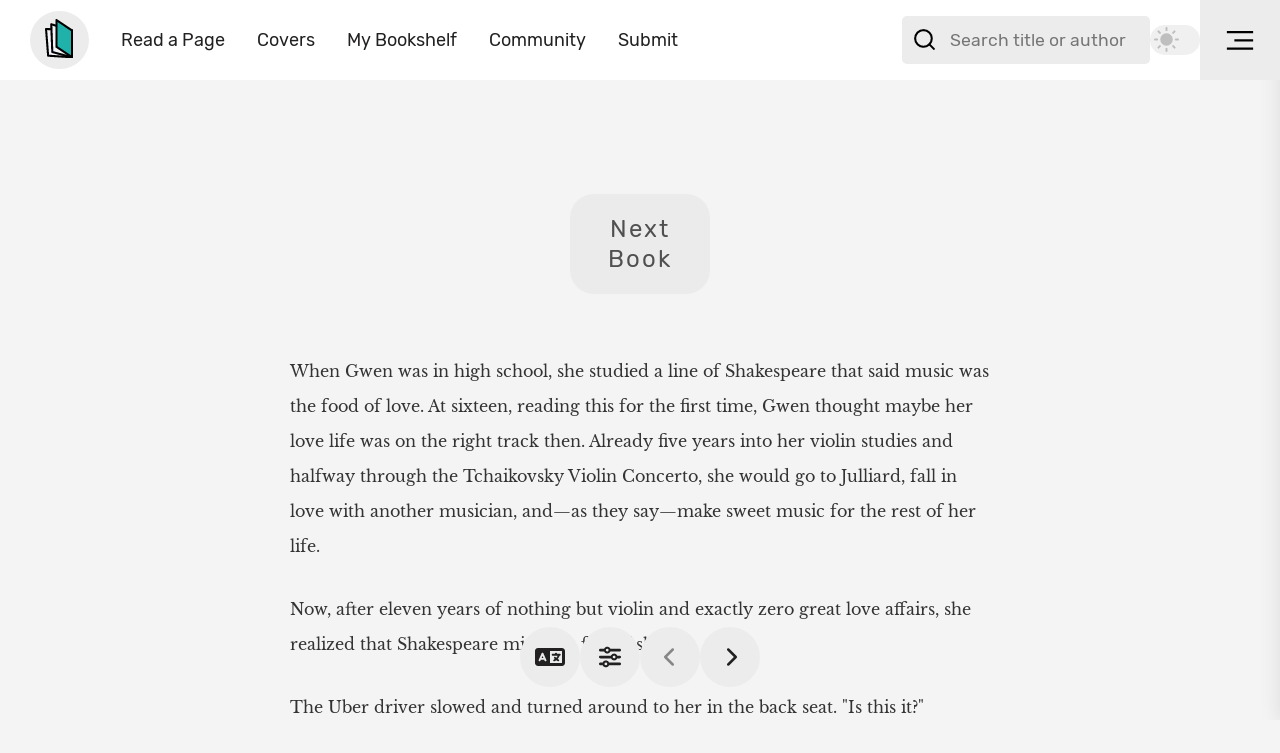

--- FILE ---
content_type: text/html; charset=utf-8
request_url: https://recommendmeabook.com/
body_size: 6905
content:
<!DOCTYPE html><html lang="en"><head><meta charSet="utf-8"/><meta name="viewport" content="width=device-width, initial-scale=1"/><link rel="preload" as="image" href="/logo.svg"/><link rel="stylesheet" href="/_next/static/css/d434229b322f0ac4.css" data-precedence="next"/><link rel="stylesheet" href="/_next/static/css/c1082132c705327d.css" data-precedence="next"/><link rel="stylesheet" href="/_next/static/css/295706095d220022.css" data-precedence="next"/><link rel="stylesheet" href="/_next/static/css/5964dc5e29121b7b.css" data-precedence="next"/><link rel="stylesheet" href="/_next/static/css/b739aa0ce3453a64.css" data-precedence="next"/><link rel="stylesheet" href="/_next/static/css/33d1f53aeb8c4869.css" data-precedence="next"/><link rel="stylesheet" href="/_next/static/css/07420383b755b4df.css" data-precedence="next"/><link rel="preload" as="script" fetchPriority="low" href="/_next/static/chunks/webpack-25bb22febb626fe1.js"/><script src="/_next/static/chunks/4bd1b696-100b9d70ed4e49c1.js" async=""></script><script src="/_next/static/chunks/1255-642c76f13c20a3ec.js" async=""></script><script src="/_next/static/chunks/main-app-b7ac91ae224968d9.js" async=""></script><script src="/_next/static/chunks/bc9e92e6-1293aca502e63117.js" async=""></script><script src="/_next/static/chunks/5650b5f8-4e096419d8169662.js" async=""></script><script src="/_next/static/chunks/69b09407-31c3a9a83d506bb9.js" async=""></script><script src="/_next/static/chunks/c33a6526-6fd83eaed57030cf.js" async=""></script><script src="/_next/static/chunks/3130-e9ba961a3d1d114b.js" async=""></script><script src="/_next/static/chunks/4865-1656e7ae5e9a138b.js" async=""></script><script src="/_next/static/chunks/2230-53dd3f673e38777f.js" async=""></script><script src="/_next/static/chunks/4821-b804ee85774a1784.js" async=""></script><script src="/_next/static/chunks/1999-0f163e7b712f7467.js" async=""></script><script src="/_next/static/chunks/5577-f60a4f6467294004.js" async=""></script><script src="/_next/static/chunks/7216-e2d24dc5428e9c5b.js" async=""></script><script src="/_next/static/chunks/6416-357fa114ea266a8b.js" async=""></script><script src="/_next/static/chunks/app/page-e4e3758dc21398ec.js" async=""></script><script src="/_next/static/chunks/3646-2f109ca36f77a6e6.js" async=""></script><script src="/_next/static/chunks/app/layout-603481368bd54750.js" async=""></script><title>Recommend Me a Book</title><meta name="description" content="Looking for a book to read? Find new books to read without judging the cover. Read first pages of novels without bias, and reveal the author and title if you&#x27;re hooked. Get new book recommendations and suggestions."/><meta name="keywords" content="books, recommendation, suggestion, novels, fiction, best new books, find great novels"/><meta property="og:title" content="Recommend Me a Book"/><meta property="og:description" content="Looking for a book to read? Find new books to read without judging the cover. Read first pages of novels without bias, and reveal the author and title if you&#x27;re hooked. Get new book recommendations and suggestions."/><meta property="og:url" content="https://recommendmeabook.com"/><meta property="og:image" content="https://recommendmeabook.com/social/cover.jpg"/><meta property="og:type" content="website"/><meta name="twitter:card" content="summary_large_image"/><meta name="twitter:site" content="@giviph"/><meta name="twitter:title" content="Recommend Me a Book"/><meta name="twitter:description" content="Looking for a book to read? Find new books to read without judging the cover. Read first pages of novels without bias, and reveal the author and title if you&#x27;re hooked. Get new book recommendations and suggestions."/><meta name="twitter:image" content="https://recommendmeabook.com/social/cover.jpg"/><link rel="icon" href="/favicon.png"/><script src="/_next/static/chunks/polyfills-42372ed130431b0a.js" noModule=""></script></head><body class="dark-mode"><div hidden=""><!--$--><!--/$--></div><script src="/noflash.js"></script><div style="position:fixed;z-index:9999;top:16px;left:16px;right:16px;bottom:16px;pointer-events:none"></div><style>
:root {
  --bprogress-color: lightseagreen;
  --bprogress-height: 3px;
  --bprogress-spinner-size: 18px;
  --bprogress-spinner-animation-duration: 400ms;
  --bprogress-spinner-border-size: 2px;
  --bprogress-box-shadow: 0 0 10px lightseagreen, 0 0 5px lightseagreen;
  --bprogress-z-index: 99999;
  --bprogress-spinner-top: 15px;
  --bprogress-spinner-bottom: auto;
  --bprogress-spinner-right: 15px;
  --bprogress-spinner-left: auto;
}

.bprogress {
  width: 0;
  height: 0;
  pointer-events: none;
  z-index: var(--bprogress-z-index);
}

.bprogress .bar {
  background: var(--bprogress-color);
  position: fixed;
  z-index: var(--bprogress-z-index);
  top: 0;
  left: 0;
  width: 100%;
  height: var(--bprogress-height);
}

/* Fancy blur effect */
.bprogress .peg {
  display: block;
  position: absolute;
  right: 0;
  width: 100px;
  height: 100%;
  box-shadow: var(--bprogress-box-shadow);
  opacity: 1.0;
  transform: rotate(3deg) translate(0px, -4px);
}

/* Remove these to get rid of the spinner */
.bprogress .spinner {
  display: block;
  position: fixed;
  z-index: var(--bprogress-z-index);
  top: var(--bprogress-spinner-top);
  bottom: var(--bprogress-spinner-bottom);
  right: var(--bprogress-spinner-right);
  left: var(--bprogress-spinner-left);
}

.bprogress .spinner-icon {
  width: var(--bprogress-spinner-size);
  height: var(--bprogress-spinner-size);
  box-sizing: border-box;
  border: solid var(--bprogress-spinner-border-size) transparent;
  border-top-color: var(--bprogress-color);
  border-left-color: var(--bprogress-color);
  border-radius: 50%;
  -webkit-animation: bprogress-spinner var(--bprogress-spinner-animation-duration) linear infinite;
  animation: bprogress-spinner var(--bprogress-spinner-animation-duration) linear infinite;
}

.bprogress-custom-parent {
  overflow: hidden;
  position: relative;
}

.bprogress-custom-parent .bprogress .spinner,
.bprogress-custom-parent .bprogress .bar {
  position: absolute;
}

.bprogress .indeterminate {
  position: fixed;
  top: 0;
  left: 0;
  width: 100%;
  height: var(--bprogress-height);
  overflow: hidden;
}

.bprogress .indeterminate .inc,
.bprogress .indeterminate .dec {
  position: absolute;
  top: 0;
  height: 100%;
  background-color: var(--bprogress-color);
}

.bprogress .indeterminate .inc {
  animation: bprogress-indeterminate-increase 2s infinite;
}

.bprogress .indeterminate .dec {
  animation: bprogress-indeterminate-decrease 2s 0.5s infinite;
}

@-webkit-keyframes bprogress-spinner {
  0%   { -webkit-transform: rotate(0deg); transform: rotate(0deg); }
  100% { -webkit-transform: rotate(360deg); transform: rotate(360deg); }
}

@keyframes bprogress-spinner {
  0%   { transform: rotate(0deg); }
  100% { transform: rotate(360deg); }
}

@keyframes bprogress-indeterminate-increase {
  from { left: -5%; width: 5%; }
  to { left: 130%; width: 100%; }
}

@keyframes bprogress-indeterminate-decrease {
  from { left: -80%; width: 80%; }
  to { left: 110%; width: 10%; }
}
</style><!--$!--><template data-dgst="BAILOUT_TO_CLIENT_SIDE_RENDERING"></template><!--/$--><div style="position:relative"><nav class="style_navigation__utoAw"><div class="style_navInner__hgBEU"><ul class="style_navList__zilNW"><li><a href="/"><div class="Logo_logo__xzHvt"><div class="Logo_logoImageWrapper__HwVlq"><img src="/logo.svg"/></div><span>Recommend Me a Book</span></div></a><span class="style_siteTitle__sFqao">Recommend Me a Book</span></li><li class="style_desktop__FldwO"><a class="style_linkHover__vC05Y" href="/">Read a Page</a></li><li class="style_desktop__FldwO"><a class="style_linkHover__vC05Y" href="/covers">Covers</a></li><li class="style_desktop__FldwO"><a class="style_linkHover__vC05Y" href="/me">My Bookshelf</a></li><li class="style_desktop__FldwO"><a class="style_linkHover__vC05Y" href="/community">Community</a></li><li class="style_desktop__FldwO"><a class="style_linkHover__vC05Y" href="/submit">Submit</a></li></ul><ul class="style_navListRight__q36Ac"><div class="style_notificationsWrapper__2z_gq"></div><form class="style_searchBar__WDNpk"><input style="background-image:var(--search-icon)" placeholder="Search title or author" value=""/></form><li class="style_desktop__FldwO"><label class="style_switch__BO0jj" style="opacity:0"><input type="checkbox" class="style_originalInput__fAkdb"/><span class="style_slider__7v1xk"></span></label></li><div class="style_hamburgerWrapper__jxPQE"><button class="style_hamburger__iEPGM"><svg xmlns="http://www.w3.org/2000/svg" width="80" height="80" viewBox="0 0 80 80"><g class="hamburger" data-name="hamburger" fill="var(--hamburger-color"><rect id="Rectangle_50" data-name="Rectangle 50" width="35" height="3" x="22.5" y="28"><animateTransform attributeName="transform" attributeType="XML" type="rotate" from="0 22.5 28" to="42 22.5 28" dur="200ms" begin="startAnimation.begin" fill="freeze"></animateTransform><animate attributeName="x" from="22.5" to="25" dur="200ms" begin="startAnimation.begin" fill="freeze"></animate><animate attributeName="y" from="28" to="23" dur="200ms" begin="startAnimation.begin" fill="freeze"></animate><animateTransform attributeName="transform" attributeType="XML" type="rotate" from="42 22.5 28" to="0 22.5 28" dur="200ms" begin="endAnimation.begin" fill="freeze"></animateTransform><animate attributeName="x" from="25" to="22.5" dur="200ms" begin="endAnimation.begin" fill="freeze"></animate><animate attributeName="y" from="23" to="28" dur="200ms" begin="endAnimation.begin" fill="freeze"></animate></rect><rect id="Rectangle_51" data-name="Rectangle 51" width="25" height="3" x="32.5" y="39"><animate attributeName="width" attributeType="XML" type="rotate" from="25" to="0" dur="200ms" fill="freeze" begin="startAnimation.begin"></animate><animate attributeName="width" attributeType="XML" type="rotate" from="0" to="25" dur="200ms" fill="freeze" begin="endAnimation.begin"></animate></rect><rect id="Rectangle_52" data-name="Rectangle 52" width="35" height="3" x="22.5" y="50"><animateTransform attributeName="transform" attributeType="XML" type="rotate" from="0 22.5 50" to="-43 22.5 50" dur="200ms" fill="freeze" begin="startAnimation.begin"></animateTransform><animate attributeName="x" from="22.5" to="25" dur="200ms" fill="freeze" begin="startAnimation.begin"></animate><animate attributeName="y" from="50" to="52" dur="200ms" fill="freeze" begin="startAnimation.begin"></animate><animateTransform attributeName="transform" attributeType="XML" type="rotate" from="-43 22.5 50" to="0 22.5 50" dur="200ms" fill="freeze" begin="endAnimation.begin"></animateTransform><animate attributeName="x" from="25" to="22.5" dur="200ms" fill="freeze" begin="endAnimation.begin"></animate><animate attributeName="y" from="52" to="50" dur="200ms" fill="freeze" begin="endAnimation.begin"></animate></rect></g>Control one<rect width="80" height="80" opacity="0" fill="red"><animate begin="none" id="startAnimation" attributeName="width" from="80" to="0" dur="1ms" fill="freeze"></animate><animate begin="endAnimation.begin" attributeName="width" from="0" to="80" dur="1ms" fill="freeze"></animate></rect><rect width="0" height="80" opacity="0" fill="blue"><animate attributeName="width" from="0" to="80" dur="1ms" fill="freeze" begin="startAnimation.begin"></animate><animate begin="none" id="endAnimation" attributeName="width" from="80" to="0" dur="1ms" fill="freeze"></animate></rect></svg></button></div></ul></div></nav><div class="Sidebar_sidebarCloseArea__gGSDJ" style="right:-100%"></div><nav class="Sidebar_sidebar__wsB9a" style="right:0;transform:translateX(100%)"><div class="Sidebar_sidebarInner__O8k_m"><div class="Sidebar_profileAndNotification__KVAwn"><div class="Sidebar_notifcationsWrapper__Nf_Ni"></div></div><ul><li><a class="" href="/me"><svg xmlns="http://www.w3.org/2000/svg" width="24" height="24" viewBox="0 0 24 24" fill="none" stroke="currentColor" stroke-width="2" stroke-linecap="round" stroke-linejoin="round"><path d="M20.84 4.61a5.5 5.5 0 0 0-7.78 0L12 5.67l-1.06-1.06a5.5 5.5 0 0 0-7.78 7.78l1.06 1.06L12 21.23l7.78-7.78 1.06-1.06a5.5 5.5 0 0 0 0-7.78z"></path></svg>My Bookshelf</a></li><li><a class="" href="/"><svg xmlns="http://www.w3.org/2000/svg" width="24" height="24" viewBox="0 0 24 24" fill="none" stroke="currentColor" stroke-width="2" stroke-linecap="round" stroke-linejoin="round"><path d="M2 3h6a4 4 0 0 1 4 4v14a3 3 0 0 0-3-3H2z"></path><path d="M22 3h-6a4 4 0 0 0-4 4v14a3 3 0 0 1 3-3h7z"></path></svg>Read a Page</a></li><li><a class="" href="/covers"><svg xmlns="http://www.w3.org/2000/svg" width="24" height="24" viewBox="0 0 24 24" fill="none" stroke="currentColor" stroke-width="2" stroke-linecap="round" stroke-linejoin="round"><path d="M4 19.5A2.5 2.5 0 0 1 6.5 17H20"></path><path d="M6.5 2H20v20H6.5A2.5 2.5 0 0 1 4 19.5v-15A2.5 2.5 0 0 1 6.5 2z"></path></svg>Covers</a></li><li><a class="" href="/search"><svg xmlns="http://www.w3.org/2000/svg" width="24" height="24" viewBox="0 0 24 24" fill="none" stroke="currentColor" stroke-width="2" stroke-linecap="round" stroke-linejoin="round"><circle cx="11" cy="11" r="8"></circle><line x1="21" y1="21" x2="16.65" y2="16.65"></line></svg>Search</a></li><li><a class="" href="/community"><svg xmlns="http://www.w3.org/2000/svg" width="24" height="24" viewBox="0 0 24 24" fill="none" stroke="currentColor" stroke-width="2" stroke-linecap="round" stroke-linejoin="round"><path d="M17 21v-2a4 4 0 0 0-4-4H5a4 4 0 0 0-4 4v2"></path><circle cx="9" cy="7" r="4"></circle><path d="M23 21v-2a4 4 0 0 0-3-3.87"></path><path d="M16 3.13a4 4 0 0 1 0 7.75"></path></svg>Community</a></li><li><a class="" href="/submit"><svg xmlns="http://www.w3.org/2000/svg" width="24" height="24" viewBox="0 0 24 24" fill="none" stroke="currentColor" stroke-width="2" stroke-linecap="round" stroke-linejoin="round"><path d="M21 15v4a2 2 0 0 1-2 2H5a2 2 0 0 1-2-2v-4"></path><polyline points="17 8 12 3 7 8"></polyline><line x1="12" y1="3" x2="12" y2="15"></line></svg>Submit</a></li></ul><ul><li><a class="" href="/about">About the Site</a></li><li><a href="https://www.patreon.com/recommendmeabook" target="_blank">Patreon</a></li><li><button>Sign In</button></li><li><button>Sign Up</button></li><li class="Sidebar_themeToggle__JAALy"><label class="style_switch__BO0jj" style="opacity:0"><input type="checkbox" class="style_originalInput__fAkdb"/><span class="style_slider__7v1xk"></span></label></li></ul></div><a class="Sidebar_privacyPolicyLink__Qeiwg" href="/privacypolicy">Privacy Policy</a></nav><main class="Layout_main__CLPZe"><section id="feed" class="Feed_feed__Rfq7F"><button class="Feed_next__vZzT5" disabled="">Next Book</button><section class="Feed_spinnerContainer__1GfrV"><div class="SpinnerCircle_ldsRing__3t0bG"><div style="border-color:var(--text-color) transparent transparent transparent"></div><div style="border-color:var(--text-color) transparent transparent transparent"></div><div style="border-color:var(--text-color) transparent transparent transparent"></div><div style="border-color:var(--text-color) transparent transparent transparent"></div></div></section><div></div></section><div class="Settings_buttonsContainer__0VJ7h"><button class="RoundButton_button__DOZ8B" style="font-size:1.5em" aria-label="choose language"><svg aria-hidden="true" focusable="false" data-prefix="fas" data-icon="language" class="svg-inline--fa fa-language RoundButton_language__kRGgV" role="img" xmlns="http://www.w3.org/2000/svg" viewBox="0 0 640 512"><path fill="currentColor" d="M0 128C0 92.7 28.7 64 64 64H256h48 16H576c35.3 0 64 28.7 64 64V384c0 35.3-28.7 64-64 64H320 304 256 64c-35.3 0-64-28.7-64-64V128zm320 0V384H576V128H320zM178.3 175.9c-3.2-7.2-10.4-11.9-18.3-11.9s-15.1 4.7-18.3 11.9l-64 144c-4.5 10.1 .1 21.9 10.2 26.4s21.9-.1 26.4-10.2l8.9-20.1h73.6l8.9 20.1c4.5 10.1 16.3 14.6 26.4 10.2s14.6-16.3 10.2-26.4l-64-144zM160 233.2L179 276H141l19-42.8zM448 164c11 0 20 9 20 20v4h44 16c11 0 20 9 20 20s-9 20-20 20h-2l-1.6 4.5c-8.9 24.4-22.4 46.6-39.6 65.4c.9 .6 1.8 1.1 2.7 1.6l18.9 11.3c9.5 5.7 12.5 18 6.9 27.4s-18 12.5-27.4 6.9l-18.9-11.3c-4.5-2.7-8.8-5.5-13.1-8.5c-10.6 7.5-21.9 14-34 19.4l-3.6 1.6c-10.1 4.5-21.9-.1-26.4-10.2s.1-21.9 10.2-26.4l3.6-1.6c6.4-2.9 12.6-6.1 18.5-9.8l-12.2-12.2c-7.8-7.8-7.8-20.5 0-28.3s20.5-7.8 28.3 0l14.6 14.6 .5 .5c12.4-13.1 22.5-28.3 29.8-45H448 376c-11 0-20-9-20-20s9-20 20-20h52v-4c0-11 9-20 20-20z"></path></svg></button><button class="RoundButton_button__DOZ8B" style="font-size:1.5em" aria-label="show settings"><svg aria-hidden="true" focusable="false" data-prefix="fas" data-icon="sliders" class="svg-inline--fa fa-sliders RoundButton_filters__R7pNk" role="img" xmlns="http://www.w3.org/2000/svg" viewBox="0 0 512 512"><path fill="currentColor" d="M0 416c0 17.7 14.3 32 32 32l54.7 0c12.3 28.3 40.5 48 73.3 48s61-19.7 73.3-48L480 448c17.7 0 32-14.3 32-32s-14.3-32-32-32l-246.7 0c-12.3-28.3-40.5-48-73.3-48s-61 19.7-73.3 48L32 384c-17.7 0-32 14.3-32 32zm128 0a32 32 0 1 1 64 0 32 32 0 1 1 -64 0zM320 256a32 32 0 1 1 64 0 32 32 0 1 1 -64 0zm32-80c-32.8 0-61 19.7-73.3 48L32 224c-17.7 0-32 14.3-32 32s14.3 32 32 32l246.7 0c12.3 28.3 40.5 48 73.3 48s61-19.7 73.3-48l54.7 0c17.7 0 32-14.3 32-32s-14.3-32-32-32l-54.7 0c-12.3-28.3-40.5-48-73.3-48zM192 128a32 32 0 1 1 0-64 32 32 0 1 1 0 64zm73.3-64C253 35.7 224.8 16 192 16s-61 19.7-73.3 48L32 64C14.3 64 0 78.3 0 96s14.3 32 32 32l86.7 0c12.3 28.3 40.5 48 73.3 48s61-19.7 73.3-48L480 128c17.7 0 32-14.3 32-32s-14.3-32-32-32L265.3 64z"></path></svg></button><button class="RoundButton_button__DOZ8B" disabled="" style="font-size:1.5em" aria-label="previous book"><svg xmlns="http://www.w3.org/2000/svg" width="24" height="24" viewBox="0 0 24 24" fill="none" stroke="currentColor" stroke-width="2" stroke-linecap="round" stroke-linejoin="round" class="RoundButton_left__H3R_J"><polyline points="15 18 9 12 15 6"></polyline></svg></button><button class="RoundButton_button__DOZ8B" disabled="" style="font-size:1.5em" aria-label="next book"><svg xmlns="http://www.w3.org/2000/svg" width="24" height="24" viewBox="0 0 24 24" fill="none" stroke="currentColor" stroke-width="2" stroke-linecap="round" stroke-linejoin="round" class="RoundButton_right__2QZVW"><polyline points="9 18 15 12 9 6"></polyline></svg></button></div></main></div><!--$--><!--/$--><script src="/_next/static/chunks/webpack-25bb22febb626fe1.js" id="_R_" async=""></script><script>(self.__next_f=self.__next_f||[]).push([0])</script><script>self.__next_f.push([1,"1:\"$Sreact.fragment\"\n4:I[24431,[],\"OutletBoundary\"]\n6:I[15278,[],\"AsyncMetadataOutlet\"]\n8:I[24431,[],\"ViewportBoundary\"]\na:I[24431,[],\"MetadataBoundary\"]\nb:\"$Sreact.suspense\"\nd:I[57150,[],\"\"]\n:HL[\"/_next/static/css/d434229b322f0ac4.css\",\"style\"]\n:HL[\"/_next/static/css/c1082132c705327d.css\",\"style\"]\n:HL[\"/_next/static/css/295706095d220022.css\",\"style\"]\n:HL[\"/_next/static/css/5964dc5e29121b7b.css\",\"style\"]\n:HL[\"/_next/static/css/b739aa0ce3453a64.css\",\"style\"]\n:HL[\"/_next/static/css/33d1f53aeb8c4869.css\",\"style\"]\n:HL[\"/_next/static/css/07420383b755b4df.css\",\"style\"]\n"])</script><script>self.__next_f.push([1,"0:{\"P\":null,\"b\":\"dYfl_4yPEjmJaNWDJ2_wN\",\"p\":\"\",\"c\":[\"\",\"index\"],\"i\":false,\"f\":[[[\"\",{\"children\":[\"__PAGE__\",{}]},\"$undefined\",\"$undefined\",true],[\"\",[\"$\",\"$1\",\"c\",{\"children\":[[[\"$\",\"link\",\"0\",{\"rel\":\"stylesheet\",\"href\":\"/_next/static/css/d434229b322f0ac4.css\",\"precedence\":\"next\",\"crossOrigin\":\"$undefined\",\"nonce\":\"$undefined\"}]],\"$L2\"]}],{\"children\":[\"__PAGE__\",[\"$\",\"$1\",\"c\",{\"children\":[\"$L3\",[[\"$\",\"link\",\"0\",{\"rel\":\"stylesheet\",\"href\":\"/_next/static/css/c1082132c705327d.css\",\"precedence\":\"next\",\"crossOrigin\":\"$undefined\",\"nonce\":\"$undefined\"}],[\"$\",\"link\",\"1\",{\"rel\":\"stylesheet\",\"href\":\"/_next/static/css/295706095d220022.css\",\"precedence\":\"next\",\"crossOrigin\":\"$undefined\",\"nonce\":\"$undefined\"}],[\"$\",\"link\",\"2\",{\"rel\":\"stylesheet\",\"href\":\"/_next/static/css/5964dc5e29121b7b.css\",\"precedence\":\"next\",\"crossOrigin\":\"$undefined\",\"nonce\":\"$undefined\"}],[\"$\",\"link\",\"3\",{\"rel\":\"stylesheet\",\"href\":\"/_next/static/css/b739aa0ce3453a64.css\",\"precedence\":\"next\",\"crossOrigin\":\"$undefined\",\"nonce\":\"$undefined\"}],[\"$\",\"link\",\"4\",{\"rel\":\"stylesheet\",\"href\":\"/_next/static/css/33d1f53aeb8c4869.css\",\"precedence\":\"next\",\"crossOrigin\":\"$undefined\",\"nonce\":\"$undefined\"}],[\"$\",\"link\",\"5\",{\"rel\":\"stylesheet\",\"href\":\"/_next/static/css/07420383b755b4df.css\",\"precedence\":\"next\",\"crossOrigin\":\"$undefined\",\"nonce\":\"$undefined\"}]],[\"$\",\"$L4\",null,{\"children\":[\"$L5\",[\"$\",\"$L6\",null,{\"promise\":\"$@7\"}]]}]]}],{},null,false]},null,false],[\"$\",\"$1\",\"h\",{\"children\":[null,[[\"$\",\"$L8\",null,{\"children\":\"$L9\"}],null],[\"$\",\"$La\",null,{\"children\":[\"$\",\"div\",null,{\"hidden\":true,\"children\":[\"$\",\"$b\",null,{\"fallback\":null,\"children\":\"$Lc\"}]}]}]]}],false]],\"m\":\"$undefined\",\"G\":[\"$d\",[]],\"s\":false,\"S\":true}\n"])</script><script>self.__next_f.push([1,"e:I[15449,[\"2992\",\"static/chunks/bc9e92e6-1293aca502e63117.js\",\"9192\",\"static/chunks/5650b5f8-4e096419d8169662.js\",\"5802\",\"static/chunks/69b09407-31c3a9a83d506bb9.js\",\"9266\",\"static/chunks/c33a6526-6fd83eaed57030cf.js\",\"3130\",\"static/chunks/3130-e9ba961a3d1d114b.js\",\"4865\",\"static/chunks/4865-1656e7ae5e9a138b.js\",\"2230\",\"static/chunks/2230-53dd3f673e38777f.js\",\"4821\",\"static/chunks/4821-b804ee85774a1784.js\",\"1999\",\"static/chunks/1999-0f163e7b712f7467.js\",\"5577\",\"static/chunks/5577-f60a4f6467294004.js\",\"7216\",\"static/chunks/7216-e2d24dc5428e9c5b.js\",\"6416\",\"static/chunks/6416-357fa114ea266a8b.js\",\"8974\",\"static/chunks/app/page-e4e3758dc21398ec.js\"],\"default\"]\nf:I[48610,[\"2992\",\"static/chunks/bc9e92e6-1293aca502e63117.js\",\"9192\",\"static/chunks/5650b5f8-4e096419d8169662.js\",\"5802\",\"static/chunks/69b09407-31c3a9a83d506bb9.js\",\"9266\",\"static/chunks/c33a6526-6fd83eaed57030cf.js\",\"3130\",\"static/chunks/3130-e9ba961a3d1d114b.js\",\"4865\",\"static/chunks/4865-1656e7ae5e9a138b.js\",\"2230\",\"static/chunks/2230-53dd3f673e38777f.js\",\"4821\",\"static/chunks/4821-b804ee85774a1784.js\",\"1999\",\"static/chunks/1999-0f163e7b712f7467.js\",\"5577\",\"static/chunks/5577-f60a4f6467294004.js\",\"7216\",\"static/chunks/7216-e2d24dc5428e9c5b.js\",\"6416\",\"static/chunks/6416-357fa114ea266a8b.js\",\"8974\",\"static/chunks/app/page-e4e3758dc21398ec.js\"],\"default\"]\n3:[\"$\",\"div\",null,{\"style\":{\"position\":\"relative\"},\"children\":[[\"$\",\"$Le\",null,{}],[\"$\",\"main\",null,{\"className\":\"Layout_main__CLPZe\",\"children\":[\"$\",\"$Lf\",null,{}]}]]}]\n"])</script><script>self.__next_f.push([1,"9:[[\"$\",\"meta\",\"0\",{\"charSet\":\"utf-8\"}],[\"$\",\"meta\",\"1\",{\"name\":\"viewport\",\"content\":\"width=device-width, initial-scale=1\"}]]\n5:null\n"])</script><script>self.__next_f.push([1,"10:I[80622,[],\"IconMark\"]\n"])</script><script>self.__next_f.push([1,"7:{\"metadata\":[[\"$\",\"title\",\"0\",{\"children\":\"Recommend Me a Book\"}],[\"$\",\"meta\",\"1\",{\"name\":\"description\",\"content\":\"Looking for a book to read? Find new books to read without judging the cover. Read first pages of novels without bias, and reveal the author and title if you're hooked. Get new book recommendations and suggestions.\"}],[\"$\",\"meta\",\"2\",{\"name\":\"keywords\",\"content\":\"books, recommendation, suggestion, novels, fiction, best new books, find great novels\"}],[\"$\",\"meta\",\"3\",{\"property\":\"og:title\",\"content\":\"Recommend Me a Book\"}],[\"$\",\"meta\",\"4\",{\"property\":\"og:description\",\"content\":\"Looking for a book to read? Find new books to read without judging the cover. Read first pages of novels without bias, and reveal the author and title if you're hooked. Get new book recommendations and suggestions.\"}],[\"$\",\"meta\",\"5\",{\"property\":\"og:url\",\"content\":\"https://recommendmeabook.com\"}],[\"$\",\"meta\",\"6\",{\"property\":\"og:image\",\"content\":\"https://recommendmeabook.com/social/cover.jpg\"}],[\"$\",\"meta\",\"7\",{\"property\":\"og:type\",\"content\":\"website\"}],[\"$\",\"meta\",\"8\",{\"name\":\"twitter:card\",\"content\":\"summary_large_image\"}],[\"$\",\"meta\",\"9\",{\"name\":\"twitter:site\",\"content\":\"@giviph\"}],[\"$\",\"meta\",\"10\",{\"name\":\"twitter:title\",\"content\":\"Recommend Me a Book\"}],[\"$\",\"meta\",\"11\",{\"name\":\"twitter:description\",\"content\":\"Looking for a book to read? Find new books to read without judging the cover. Read first pages of novels without bias, and reveal the author and title if you're hooked. Get new book recommendations and suggestions.\"}],[\"$\",\"meta\",\"12\",{\"name\":\"twitter:image\",\"content\":\"https://recommendmeabook.com/social/cover.jpg\"}],[\"$\",\"link\",\"13\",{\"rel\":\"icon\",\"href\":\"/favicon.png\"}],[\"$\",\"$L10\",\"14\",{}]],\"error\":null,\"digest\":\"$undefined\"}\n"])</script><script>self.__next_f.push([1,"c:\"$7:metadata\"\n"])</script><script>self.__next_f.push([1,"11:I[22663,[\"2992\",\"static/chunks/bc9e92e6-1293aca502e63117.js\",\"9192\",\"static/chunks/5650b5f8-4e096419d8169662.js\",\"3130\",\"static/chunks/3130-e9ba961a3d1d114b.js\",\"3646\",\"static/chunks/3646-2f109ca36f77a6e6.js\",\"7177\",\"static/chunks/app/layout-603481368bd54750.js\"],\"Toaster\"]\n12:I[34114,[\"2992\",\"static/chunks/bc9e92e6-1293aca502e63117.js\",\"9192\",\"static/chunks/5650b5f8-4e096419d8169662.js\",\"3130\",\"static/chunks/3130-e9ba961a3d1d114b.js\",\"3646\",\"static/chunks/3646-2f109ca36f77a6e6.js\",\"7177\",\"static/chunks/app/layout-603481368bd54750.js\"],\"default\"]\n13:I[39163,[\"2992\",\"static/chunks/bc9e92e6-1293aca502e63117.js\",\"9192\",\"static/chunks/5650b5f8-4e096419d8169662.js\",\"3130\",\"static/chunks/3130-e9ba961a3d1d114b.js\",\"3646\",\"static/chunks/3646-2f109ca36f77a6e6.js\",\"7177\",\"static/chunks/app/layout-603481368bd54750.js\"],\"default\"]\n14:I[83146,[\"2992\",\"static/chunks/bc9e92e6-1293aca502e63117.js\",\"9192\",\"static/chunks/5650b5f8-4e096419d8169662.js\",\"3130\",\"static/chunks/3130-e9ba961a3d1d114b.js\",\"3646\",\"static/chunks/3646-2f109ca36f77a6e6.js\",\"7177\",\"static/chunks/app/layout-603481368bd54750.js\"],\"default\"]\n15:I[9766,[],\"\"]\n16:I[98924,[],\"\"]\n"])</script><script>self.__next_f.push([1,"2:[\"$\",\"html\",null,{\"lang\":\"en\",\"children\":[\"$\",\"body\",null,{\"className\":\"dark-mode\",\"suppressHydrationWarning\":true,\"children\":[[\"$\",\"script\",null,{\"src\":\"/noflash.js\"}],[\"$\",\"$L11\",null,{\"position\":\"bottom-right\",\"toastOptions\":{\"duration\":3000,\"className\":\"toast\",\"iconTheme\":{\"primary\":\"var(--theme-color-two)\",\"secondary\":\"white\"},\"style\":{\"background\":\"var(--button-background-two)\",\"color\":\"var(--text-color)\"}}}],[\"$\",\"$L12\",null,{}],[\"$\",\"$L13\",null,{\"children\":[\"$\",\"$L14\",null,{\"languages\":[{\"language\":\"en\",\"count\":3730},{\"language\":\"fr\",\"count\":8},{\"language\":\"hu\",\"count\":1774},{\"language\":\"es\",\"count\":45},{\"language\":\"ca\",\"count\":1},{\"language\":\"uk\",\"count\":1},{\"language\":\"ga\",\"count\":1},{\"language\":\"pt\",\"count\":40},{\"language\":\"ka\",\"count\":3},{\"language\":\"it\",\"count\":1},{\"language\":\"zh\",\"count\":1}],\"children\":[\"$\",\"$L15\",null,{\"parallelRouterKey\":\"children\",\"error\":\"$undefined\",\"errorStyles\":\"$undefined\",\"errorScripts\":\"$undefined\",\"template\":[\"$\",\"$L16\",null,{}],\"templateStyles\":\"$undefined\",\"templateScripts\":\"$undefined\",\"notFound\":[[[\"$\",\"title\",null,{\"children\":\"404: This page could not be found.\"}],[\"$\",\"div\",null,{\"style\":{\"fontFamily\":\"system-ui,\\\"Segoe UI\\\",Roboto,Helvetica,Arial,sans-serif,\\\"Apple Color Emoji\\\",\\\"Segoe UI Emoji\\\"\",\"height\":\"100vh\",\"textAlign\":\"center\",\"display\":\"flex\",\"flexDirection\":\"column\",\"alignItems\":\"center\",\"justifyContent\":\"center\"},\"children\":[\"$\",\"div\",null,{\"children\":[[\"$\",\"style\",null,{\"dangerouslySetInnerHTML\":{\"__html\":\"body{color:#000;background:#fff;margin:0}.next-error-h1{border-right:1px solid rgba(0,0,0,.3)}@media (prefers-color-scheme:dark){body{color:#fff;background:#000}.next-error-h1{border-right:1px solid rgba(255,255,255,.3)}}\"}}],[\"$\",\"h1\",null,{\"className\":\"next-error-h1\",\"style\":{\"display\":\"inline-block\",\"margin\":\"0 20px 0 0\",\"padding\":\"0 23px 0 0\",\"fontSize\":24,\"fontWeight\":500,\"verticalAlign\":\"top\",\"lineHeight\":\"49px\"},\"children\":404}],[\"$\",\"div\",null,{\"style\":{\"display\":\"inline-block\"},\"children\":[\"$\",\"h2\",null,{\"style\":{\"fontSize\":14,\"fontWeight\":400,\"lineHeight\":\"49px\",\"margin\":0},\"children\":\"This page could not be found.\"}]}]]}]}]],[]],\"forbidden\":\"$undefined\",\"unauthorized\":\"$undefined\"}]}]}]]}]}]\n"])</script></body></html>

--- FILE ---
content_type: text/css; charset=utf-8
request_url: https://recommendmeabook.com/_next/static/css/d434229b322f0ac4.css
body_size: 1065
content:
@font-face{font-family:Rubik;src:url(/fonts/Rubik-Light.ttf) format("truetype");font-weight:300}@font-face{font-family:Rubik;src:url(/fonts/Rubik-Regular.ttf) format("truetype");font-weight:400}@font-face{font-family:Rubik;src:url(/fonts/Rubik-Medium.ttf) format("truetype");font-weight:500}@font-face{font-family:Libre Baskerville;src:url(/fonts/LibreBaskerville-Regular.ttf) format("truetype");font-weight:400}@font-face{font-family:Libre Baskerville;src:url(/fonts/LibreBaskerville-Italic.ttf) format("truetype");font-weight:400;font-style:italic}@font-face{font-family:Libre Baskerville;src:url(/fonts/LibreBaskerville-Bold.ttf) format("truetype");font-weight:500}.dark-mode,.light-mode{font-size:16px;--theme-color:lightseagreen;--theme-color-two:#6060de;--text-color:#1b1a20;--text-color-two:#222020;--text-color-three:#333;--outline-color:#e1e1e1;--font-family:"Rubik",Helvetica,Arial,sans-serif;--reading-font:"Libre Baskerville",serif;--background-color:#f4f4f4;--background-color-two:#ffffff;--button-background:#ebebeb;--button-background-two:#ececec;--main-button-color:#505050;--divider-color:#dedede;--black-or-gray:#ececec;--input-background:#f4f4f4;--form-input-background:#ebebeb;--form-input-two:#c6c6c6;--notification-background:#ffffff;--notification-close:#ececec;--box-shadow:0 3px 20px rgba(0,0,0,0.1);--fade-in:fade 250ms ease-in forwards;--hover-transition:opacity 250ms ease-in-out;--dropdown-arrow:url(/icons/chevron-down.svg) no-repeat 95% 14px;--hamburger-color:black;--search-icon:url(/icons/search.svg)}.light-mode .amazonLogoDark{display:none!important}.dark-mode{--text-color:#f4f4f4;--text-color-two:#cdcdcd;--text-color-three:#dad9d9;--outline-color:#bababa;--background-color:#0e0e0e;--background-color-two:#151517;--button-background:#1c1c1f;--button-background-two:#1c1c1f;--box-shadow:0 3px 25px rgba(0,0,0,0.3);--black-or-gray:black;--divider-color:#333131;--input-background:#000000;--form-input-background:#2a2828;--form-input-two:#131212;--main-button-color:#bfbebe;--notification-background:#26262d;--notification-close:#1b1a20;--dropdown-arrow:url(/icons/chevron-down-white.svg) no-repeat 95% 14px;--hamburger-color:white;--search-icon:url(/icons/search-white.svg)}.dark-mode .amazonLogoLight{display:none!important}@keyframes fade{0%{opacity:0}to{opacity:1}}*{box-sizing:border-box}.firebase-emulator-warning{display:none!important}#nprogress .peg{box-shadow:none!important}.toast{font-family:var(--font-family)!important}html{scroll-behavior:smooth}body{margin:0;padding:0;background-color:var(--background-color)}h1{font-size:2rem;font-weight:400}h2{font-size:1.5rem}h2,h3{font-weight:400;line-height:2rem}h3{font-size:1.25rem}a,button,h1,h2,h3,h4,h5,h6,input,label,li,p,select,span,strong,td,th,tr,ul{font-family:var(--font-family);color:var(--text-color)}input,select{background-color:var(--form-input-background);font-size:1rem}a{text-decoration:none;color:var(--theme-color-two);cursor:pointer}li{color:var(--text-color)}p{line-height:1.75rem;margin:1.75rem 0}table{margin:0;padding:0}.App{font-family:var(--font-family);font-weight:400}:focus{outline:2px dashed var(--theme-color)}button{font-family:var(--font-family);-webkit-appearance:none;-moz-appearance:none;appearance:none;background-color:rgba(0,0,0,0);border:none;cursor:pointer}li,ul{margin:0;padding:0}li{list-style-type:none}::selection{color:var(--text-color);background:var(--theme-color)}.ql-container,.ql-editor,.ql-snow,.ql-toolbar{border:none!important;background-color:var(--form-input-background);color:var(--text-color);font-size:1rem}.ql-toolbar{background-color:var(--form-input-two)}.tiptap{padding:.5em 1em;background-color:var(--form-input-background);min-height:15em}.ProseMirror-gapcursor:after{border-top:2px solid var(--theme-color)!important}.htmlPageStyles img{max-width:100%;width:auto;display:block;margin:1em auto}.htmlPageStyles p{margin:1.75em auto}.htmlPageStyles ol li{list-style-type:decimal}.htmlPageStyles ol li p{margin:0}.htmlPageStyles ul{-webkit-margin-before:1em;margin-block-start:1em;-webkit-margin-after:1em;margin-block-end:1em;-webkit-padding-start:40px;padding-inline-start:40px}.htmlPageStyles ul li{list-style-type:disc}.htmlPageStyles ul li p{margin:0}.htmlPageStyles blockquote{margin:1em 0 1em 1em;padding:0 1em;border-left:.25em solid var(--text-color-two);color:var(--text-color-two)}

--- FILE ---
content_type: text/css; charset=utf-8
request_url: https://recommendmeabook.com/_next/static/css/c1082132c705327d.css
body_size: -226
content:
.Layout_main__CLPZe,.Layout_noSidePadding__lN1Fv{max-width:66em;margin:0 auto;padding:4em 1em}.Layout_noSidePadding__lN1Fv{max-width:64em;padding:4em 0}

--- FILE ---
content_type: text/css; charset=utf-8
request_url: https://recommendmeabook.com/_next/static/css/295706095d220022.css
body_size: 8191
content:
.Admin_container__hUKS3{max-width:100%;margin:0 auto}.Admin_tabs__cyxRD{display:flex;width:100%;background-color:var(--button-background-two)}.Admin_tab__C_Gn6{height:3em;min-width:6.5em;display:inline-block;padding:0 .75em;display:flex;align-items:center;justify-content:center;cursor:pointer;-webkit-user-select:none;-moz-user-select:none;user-select:none}.Admin_selectedTab__2qTzf{background-color:var(--theme-color-two);color:#fff}.List_container__WsqQX{margin-top:2em}.List_row__nlB81{height:3em;background-color:var(--button-background-two);display:flex;align-items:center;padding:0 .75em;margin-bottom:.75em;cursor:pointer}.List_row__nlB81 .List_author__ZjC8U,.List_row__nlB81 .List_title__WyW2j{max-width:22em;width:100%}.Input_container____V9z{border:none;padding:0 .625em;height:3em;width:100%;border-radius:.35em}.Input_container____V9z,.LinkButton_container__kaHj9{font-size:1em;-webkit-appearance:none;-moz-appearance:none;appearance:none}.LinkButton_container__kaHj9{border:none;padding:0;margin:0;background-color:rgba(0,0,0,0);color:var(--theme-color-two);cursor:pointer}.SpinnerCircle_ldsRing__3t0bG{display:flex;align-items:center;justify-content:center;position:relative;width:100%;height:100%;opacity:.9;min-height:3em}.SpinnerCircle_ldsRing__3t0bG div{display:block;position:absolute;width:1.6em;height:1.6em;border-radius:50%;animation:SpinnerCircle_ldsRing__3t0bG 1.2s cubic-bezier(.5,0,.5,1) infinite;border:.2em solid rgba(0,0,0,0);border-top-color:#fff}.SpinnerCircle_ldsRing__3t0bG div:first-child{animation-delay:-.45s}.SpinnerCircle_ldsRing__3t0bG div:nth-child(2){animation-delay:-.3s}.SpinnerCircle_ldsRing__3t0bG div:nth-child(3){animation-delay:-.15s}@keyframes SpinnerCircle_ldsRing__3t0bG{0%{transform:rotate(0deg)}to{transform:rotate(1turn)}}.ShelfButton_shelfButton__cWxgp{display:flex;align-items:center;justify-content:flex-start;margin:0;opacity:1;height:3em;min-height:3em;border-radius:.25em;font-size:1em;padding:0 1.5em;cursor:pointer;background-color:var(--button-background-two);width:100%;max-width:12em;text-align:left;transition:opacity .25s ease-in-out}.ShelfButton_shelfButton__cWxgp:hover{opacity:.6}.ShelfButton_shelfButton__cWxgp span{font-size:1.1em;text-overflow:ellipsis;overflow:hidden;white-space:nowrap}.ShelfButton_shelfButton__cWxgp svg{vertical-align:middle;position:relative;margin-right:.5em;width:1.5em;height:1.5em;min-width:1.5em}.ShelfButton_plusSquare__ectC0{color:var(--text-color-two)}.Favorite_chooseCollection__cyYHf{animation:var(--fade-in)}.Favorite_addToText__8__Tq{color:var(--text-color-two)}.Favorite_shelfList__rOvKB{height:10.5em;overflow-y:auto;overflow-x:hidden;margin-top:.5em;padding-left:.2em;display:flex;flex-direction:column;gap:.5em}.UploadImage_previewImage__GCtNp{position:relative;opacity:0;max-width:155px;display:block;width:100%;animation:var(--fade-in)}.UploadImage_previewImage__GCtNp img{width:100%}.UploadImage_removeImage__tpJd0{cursor:pointer;width:25px;height:25px;background-color:var(--button-background-two);border-radius:50px;padding:2px;position:absolute;right:0}.UploadImage_imageInputs__dvPDr{display:flex;margin:30px 0}.UploadImage_imageInputs__dvPDr p{margin:0}.UploadImage_imageInputs__dvPDr li{max-width:340px;margin-right:20px}.UploadImage_imageInputs__dvPDr label{margin-bottom:10px;display:block}.UploadImage_dropzone__4S_5n p{cursor:pointer;background-color:var(--form-input-background);padding:20px;border-radius:5px;max-width:500px;width:100%;margin:0}.FeedbackBar_barWrapper__iz3ng{display:flex;align-items:center;justify-content:center;margin-top:30px;text-align:left}.FeedbackBar_bar__pflXH{color:var(--text-color-two);background-color:var(--button-background-two);display:inline-block;text-align:left;padding:10px 15px;border-radius:5px;margin:30px auto 0;word-break:break-word}.FeedbackBar_bar__pflXH img{vertical-align:middle;width:25px}.FeedbackBar_bar__pflXH p{margin:0}.FeedbackBar_bar__pflXH a{word-break:break-all}.SaveButton_save__8ot7J,.SaveButton_withoutCovers__h4mcj{font-size:1em;border-radius:.25em;cursor:pointer;display:inline-block;background-color:var(--button-background-two);border:none;margin-left:auto;min-width:16em;height:3em;padding:0 .75em;opacity:1;transition:opacity .25s ease-in-out}.SaveButton_save__8ot7J svg,.SaveButton_withoutCovers__h4mcj svg{vertical-align:middle;margin-right:.75em}.SaveButton_save__8ot7J span,.SaveButton_withoutCovers__h4mcj span{display:inline-block;vertical-align:middle}.SaveButton_save__8ot7J:hover,.SaveButton_withoutCovers__h4mcj:hover{opacity:.7}@media(max-width:900px){.SaveButton_save__8ot7J,.SaveButton_withoutCovers__h4mcj{min-width:auto;display:flex;align-items:center;justify-content:center}.SaveButton_save__8ot7J span{display:none}.SaveButton_save__8ot7J svg{margin:0}}.PublicShelf_bar__qEeSr{display:flex;align-items:center;justify-content:space-between;width:100%}.PublicShelf_bar__qEeSr p{display:inline-block}@media(max-width:900px){.PublicShelf_bar__qEeSr{flex-direction:column;align-items:flex-start;gap:1em}}.PublicShelf_title__7AXAP{max-width:20em}.PublicShelf_titleAndCount__BQZht{display:flex;align-items:center}.PublicShelf_username__Ogmlr{margin-bottom:0}.PublicShelf_lastUpdated__SQ_1o{margin:0}.PublicShelf_similarShelfList__E2A_6{display:flex;overflow-x:auto;padding-top:1em;gap:1.65em}.PublicShelf_saveAndRead__yZ9aq{display:flex;gap:1em}.CoverImage_squareWrapper__fVN1j{width:100%;max-width:40em}.CoverImage_squareWrapperDrag__TNw_N{background-color:var(--button-background-two);border:1px dashed var(--theme-color)}.CoverImage_square__v4S_X{height:0;padding-top:150%;position:relative}.CoverImage_cover__dEJjy{width:100%;height:100%;object-fit:cover;position:absolute;top:0;left:0}.CoverImage_noPreview__qxO5g{width:1.5em;height:1.5em;position:absolute;bottom:.5em;right:.5em;z-index:10;background-color:var(--button-background-two);border-radius:100em;display:flex;align-items:center;justify-content:center}.CoverImage_noPreview__qxO5g svg{font-size:1em;width:1em;height:1em;color:var(--text-color-two)}.CoverImageEmpty_cover__Gvt19,.CoverImageEmpty_noCover__72Pw3{width:100%;height:100%;object-fit:cover;position:absolute;top:0;left:0}.CoverImageEmpty_noCover__72Pw3{background:linear-gradient(-40deg,var(--button-background-two),#afc7da)}.ContributorBadge_contributor__FQslC{display:flex;color:var(--text-color-two);align-items:center;margin-top:.5em;word-break:break-word}.ContributorBadge_contributorIcon__tl9LB{min-width:2em;width:2em;height:2em;background-color:var(--divider-color);display:inline-flex;align-items:center;justify-content:center;border-radius:100em;margin-right:.35em;overflow:hidden}.ContributorBadge_contributorIcon__tl9LB span{color:#fff}.ContributorBadge_submittedBy__NnETr{display:block;margin-right:.35em}.ContributorBadge_profileImage__w9Lva{width:100%;height:100%;object-fit:cover}.BookCover_container__gCafX{width:9em;min-width:9em}.BookCover_squareWrapperDrag__n8Zno,.BookCover_squareWrapper__igjx1{width:100%;max-width:40em}.BookCover_squareWrapperDrag__n8Zno{background-color:var(--button-background-two);border:1px dashed var(--theme-color)}.BookCover_square__RbpRP{height:0;padding-top:150%;position:relative}.BookCover_cover__eqvoI{width:100%;height:100%;object-fit:cover;position:absolute;top:0;left:0}.BookCover_author__FNns6,.BookCover_title__3ybpv{display:block;margin-top:10px}.BookCover_title__3ybpv{font-weight:500}.BookCover_author__FNns6{margin-top:5px;color:var(--text-color-two)}.Info_info__ARlU7{max-width:700px;padding:10px 0 20px;margin:0 auto;animation:var(--fade-in)}@media(max-width:400px){.Info_info__ARlU7{font-size:4vw}}.Info_info__ARlU7 h3{font-family:var(--reading-font);color:var(--text-color-three);font-weight:400;letter-spacing:1px;margin-bottom:30px}.Info_info__ARlU7 .Info_infoFlex__AzXo8{display:flex;max-width:25em;width:100%}.Info_info__ARlU7 .Info_infoLeft__jtNAA{width:50%}.Info_info__ARlU7 .Info_links__tZDrS{width:100%;display:block;padding-left:1.25em;min-height:15em}.Info_info__ARlU7 .Info_amazonAndBelow__kRmT_{animation:var(--fade-in)}.Info_info__ARlU7 .Info_amazonLink__ePeVQ,.Info_info__ARlU7 .Info_bookshopLink__HDxZp,.Info_info__ARlU7 .Info_librairiesLink__oF7uQ,.Info_info__ARlU7 .Info_molyLink___t5pr,.Info_info__ARlU7 .Info_officialLink__ehHtF{height:3em;max-width:12em;width:100%;padding:0 1em;display:block;background-color:var(--background-color-two);position:relative;margin:.6em 0;border-radius:.2em}.Info_info__ARlU7 .Info_bookshopLink__HDxZp,.Info_info__ARlU7 .Info_librairiesLink__oF7uQ,.Info_info__ARlU7 .Info_molyLink___t5pr{background-image:url(/logos/bookshop.png);background-size:63%;background-position:50%;background-repeat:no-repeat;background-color:#5e429e}.Info_info__ARlU7 .Info_molyLink___t5pr{background-color:#b7cfe7;background-image:none;display:flex;align-items:center;justify-content:center}.Info_info__ARlU7 .Info_librairiesLink__oF7uQ{background-image:none;background-color:#feed01;display:flex;align-items:center;justify-content:center}.Info_info__ARlU7 .Info_librairiesLogo__wV7dS{height:90%}.Info_info__ARlU7 .Info_molyLogo__xsVJF{height:80%;margin:0 auto}.Info_info__ARlU7 .Info_officialLink__ehHtF{display:flex;align-items:center;justify-content:center;padding:0;border:1px solid var(--text-color-three)}.Info_info__ARlU7 .Info_officialLink__ehHtF svg{color:var(--text-color);margin-right:.5em;position:relative;top:-1px}.Info_info__ARlU7 .Info_officialLink__ehHtF span{font-size:1.1em;color:var(--text-color);font-family:var(--reading-font)}.Info_info__ARlU7 .Info_amazonImage__6jpnm{width:90px;position:relative;top:12px;left:50%;margin-left:-45px;display:block}.Info_socialList__DZVqN{display:flex;gap:.5em;width:100%;height:40px;margin:.75em 0}.Info_contributor__qIyxX{display:block;margin-top:5px;color:var(--text-color-two);font-size:.9em}.Info_affiliate__GqD7_{font-size:.75em;opacity:.7;font-style:italic;margin-top:-.1em;display:block;max-width:30em}.Info_clickHereButton__2_Mgr{font-size:1em;padding:0;color:var(--theme-color-two)}.BookWithPage_container__I9pFH{margin-bottom:2em}.Feed_feed__zji_5{max-width:700px;margin:0 auto;position:relative;padding-bottom:2.5em}.Feed_next__dBL0h,.Feed_reveal__iI4lG{font-size:1.5rem;line-height:2rem;letter-spacing:2px;font-weight:400;line-height:30px;max-width:130px;width:100%;display:block;box-sizing:border-box;margin:50px auto 60px;background-color:var(--button-background);color:var(--main-button-color);text-align:center;border-radius:24px;padding:18px;cursor:pointer;transition:background-color .2s ease-in-out,color .2s ease-in-out,border .2s ease-in-out}.Feed_next__dBL0h:hover,.Feed_reveal__iI4lG:hover{background-color:var(--theme-color)!important;color:#fff!important}.Feed_next__dBL0h:disabled,.Feed_reveal__iI4lG:disabled{opacity:.5}.Feed_next__dBL0h:disabled:hover,.Feed_reveal__iI4lG:disabled:hover{background-color:var(--button-background)!important;color:var(--main-button-color)!important}.Feed_next__dBL0h{padding:20px;max-width:140px}.Feed_next__dBL0h:nth-of-type(2){margin-top:20px}.Feed_reveal__iI4lG{max-width:205px;padding:20px;box-sizing:border-box;margin-top:50px;margin-bottom:60px}.Feed_resetText__4gDK7{text-align:center;display:flex;flex-direction:column;align-items:center;justify-content:center;min-height:80vh}.Feed_resetText__4gDK7 p{font-size:1.25rem;line-height:2rem;margin:10px 0}.Feed_spinnerContainer__vpkdr{height:100px;margin-bottom:900px}.Feed_noBooks__PQND_{margin-top:4em;text-align:center}.Feed_noBooks__PQND_ p{margin:.5em}.Feed_shelfInfo__zS4Yv{text-align:center;display:flex;align-items:center;justify-content:center;gap:.5em;color:var(--text-color)}.Feed_shelfInfo__zS4Yv svg{width:1em;height:1em;font-size:1em}.style_navigation__utoAw{height:80px;width:100%;background-color:var(--background-color-two)}.style_navInner__hgBEU{display:block;height:80px;padding:0;margin:0 auto}.style_navListRight__q36Ac,.style_navList__zilNW{padding:0;height:100%;margin:0 auto;float:left;display:inline-flex;justify-content:center;align-items:center}.style_navListRight__q36Ac li,.style_navList__zilNW li{list-style-type:none;position:relative;margin:0 1rem}.style_navListRight__q36Ac li:first-of-type,.style_navList__zilNW li:first-of-type{margin-left:0}.style_navListRight__q36Ac li:last-of-type,.style_navList__zilNW li:last-of-type{margin-right:0}@media(max-width:1200px){.style_navListRight__q36Ac li,.style_navList__zilNW li{margin:0 1rem}}.style_navListRight__q36Ac li a,.style_navList__zilNW li a{padding:0;-webkit-appearance:none;-moz-appearance:none;appearance:none;display:inline-block;border:none;background-color:rgba(0,0,0,0);cursor:pointer;color:var(--text-color-two);font-size:1.125rem;font-family:var(--font-family);transition:opacity .2s ease-in-out}.style_navListRight__q36Ac li a:last-of-type,.style_navList__zilNW li a:last-of-type{margin-right:0}.style_navListRight__q36Ac .style_linkHover__vC05Y:hover,.style_navList__zilNW .style_linkHover__vC05Y:hover{opacity:.6}.style_navListRight__q36Ac .style_activeLink__W1Fpe a,.style_navList__zilNW .style_activeLink__W1Fpe a{color:var(--theme-color)}.style_navList__zilNW{padding-left:30px}@media(max-width:400px){.style_navList__zilNW{padding-left:.5em;font-size:4vw}}.style_navListRight__q36Ac{float:right;justify-content:flex-end;gap:1.5em}.style_hamburgerWrapper__jxPQE{top:0;right:0;z-index:1000}@media(max-width:1200px){.style_desktop__FldwO{display:none}}@media(max-width:900px){.style_notificationsWrapper__2z_gq{display:none}}.style_siteTitle__sFqao{display:none;margin-left:.65em;font-size:1.5em;vertical-align:middle}@media(max-width:1200px){.style_siteTitle__sFqao{display:inline-block}}@media(max-width:500px){.style_siteTitle__sFqao{font-size:1em}}.style_searchBar__WDNpk{position:relative;margin-bottom:0;height:3em;max-width:15.5em;width:100%}@media(max-width:780px){.style_searchBar__WDNpk{display:none}}.style_searchBar__WDNpk input{width:100%;height:100%;border:none;border-radius:0;text-align:left;font-size:1.1em;background-color:rgba(0,0,0,0);background-color:var(--button-background-two);padding-left:2.75em;border-radius:5px;background-repeat:no-repeat;background-position:10px 49%;background-size:25px}.style_hamburgerPlaceholder__Xm_rK{width:5em;height:100%;background-color:red}.style_hamburger__iEPGM{font-size:1em;display:block;background-color:var(--button-background-two)!important;height:5em;width:5em;padding:0}.style_hamburger__iEPGM svg{padding:.625em;vertical-align:middle;width:5em;height:5em}.Counter_container__PEk05,.Counter_lightContainer__DT7X5{padding:0 .5em;min-width:1.75em;height:1.75em;font-size:1em;background-color:var(--theme-color-two);color:#fff;text-align:center;border-radius:100em;display:inline-flex;justify-content:center;align-items:center;-webkit-user-select:none;-moz-user-select:none;user-select:none;margin-left:1em;font-family:var(--font-family)}.Counter_container__PEk05 span,.Counter_lightContainer__DT7X5 span{font-size:1.1em;color:#fff}.Counter_dim__x6_Sm{background-color:var(--button-background-two)}.Counter_dim__x6_Sm span{color:var(--text-color)}.Shelf_shelf__1hj6J{display:flex;justify-content:left;gap:1.35em;padding:2.5em 1em 2.5em 0;min-height:10em}@media(max-width:400px){.Shelf_shelf__1hj6J{font-size:4vw}}.Shelf_horizontal__hHIQL{flex-wrap:nowrap;overflow:hidden;overflow-x:auto}@media(max-width:62.5em){.Shelf_horizontal__hHIQL{padding:2.5em 1em}}.Shelf_vertical__vQk6X{flex-wrap:wrap}.Shelf_extraPaddingBottom__VpY_6{padding-bottom:4em}.Shelf_wide__AJqbW{gap:3em 1.8em}.ShelfDescription_description__zX6GG{margin:2em 0}.ShelfCover_container__Nun__{width:9em;min-width:9em;position:relative}.ShelfCover_squareWrapper__m51l8{width:100%;max-width:40em}.ShelfCover_square__wdgL3{height:0;padding-top:150%;position:relative}.ShelfCover_cover__NjXd5{width:100%;height:100%;object-fit:cover;position:absolute;top:0;left:0}.ShelfCover_title__xxaV0{display:block;color:var(--text-color-two);font-weight:500;margin-top:.75em}.ShelfCover_titleAndCount__aTyND{position:relative}.ShelfCover_author__nIlY2{margin-top:5px;color:var(--text-color-two)}.ShelfCover_contributor__rfyrh{display:flex;color:var(--text-color-two);align-items:center;margin-top:10px;word-break:break-word}.ShelfCover_contributorIcon__Vjxvt{width:2em;height:2em;min-width:2em;background-color:var(--divider-color);display:inline-flex;align-items:center;justify-content:center;border-radius:50px;margin-right:5px}.ShelfCover_contributorIcon__Vjxvt span{color:#fff}.ShelfCover_noPreview__wkC4Q{width:1.5em;height:1.5em;position:absolute;bottom:.5em;right:.5em;z-index:10;background-color:var(--button-background-two);border-radius:100em;display:flex;align-items:center;justify-content:center}.ShelfCover_noPreview__wkC4Q svg{font-size:1em;width:1em;height:1em;color:var(--text-color-two)}.ShelfCover_counterContainer__VDv79{position:absolute;top:-.75em;right:-.75em}.Logo_logo__xzHvt{display:inline-block;vertical-align:middle}.Logo_logo__xzHvt span{position:absolute;opacity:0;border-radius:100em;text-align:center;display:block;width:15em;height:inherit;padding:.25em;background-color:var(--button-background-two);color:var(--text-color-two);transition:opacity .25s ease-in-out}.Logo_logo__xzHvt:hover span{opacity:1}.Logo_logoImageWrapper__HwVlq{background-color:var(--button-background-two);border-radius:100em;padding:.625em;width:3.25em;height:3.25em;display:flex;align-items:center;justify-content:center}.Logo_logoImageWrapper__HwVlq img{width:2.15em;height:2.15em;top:-.1em;position:relative;object-fit:contain}.style_switch__BO0jj{position:relative;display:inline-block;width:50px;height:30px}@media(max-width:600px){.style_switch__BO0jj{width:60px;height:33px;position:relative;left:-2px}}.style_switch__BO0jj .style_originalInput__fAkdb{opacity:0;width:0;height:0}.style_slider__7v1xk{position:absolute;cursor:pointer;top:0;left:0;right:0;bottom:0;background-color:#f0f0f0;border-radius:100px;transition:.4s}.style_slider__7v1xk:before{position:absolute;content:"";height:21px;width:21px;left:4px;bottom:3px;padding:2px;background-image:url(/icons/sun.svg);background-size:contain;background-repeat:no-repeat;border-radius:50%;transition:transform .3s}@media(max-width:600px){.style_slider__7v1xk:before{bottom:6px;left:8px}}.style_originalInput__fAkdb:checked+.style_slider__7v1xk,.style_originalInput__fAkdb:checked+.style_slider__7v1xk:before{background:#000}.style_originalInput__fAkdb:checked+.style_slider__7v1xk:before{transform:translateX(8px);box-shadow:7px 0 0 0 #eee;background-color:rgba(0,0,0,0)}@media(max-width:600px){.style_originalInput__fAkdb:checked+.style_slider__7v1xk:before{transform:translateX(10px)}}.NotificationsHeader_button__FDVdl{background-color:var(--form-input-background);font-size:1em;height:3em;width:3em;color:#fff;border-radius:.25em;border:none;position:relative}.NotificationsHeader_noNotifications__rinnT{opacity:.5}.NotificationsHeader_counterWrapper__TAxGY{position:absolute;top:0;right:0;transform:translate(35%,-35%)}.NotificationsHeader_counterWrapper__TAxGY div{margin:0}.NotificationsHeader_mailIcon__IYWRK{font-size:1.25em;color:var(--text-color)}.CoversFeed_gallery__He6sY{display:flex;flex-wrap:wrap;gap:2em .75em;margin:3em auto;font-size:.948em}.CoversFeed_loadingContainer__y_v8d{width:100%;height:10em}.CoversFeed_header__W0w7Z{display:flex;align-items:center;justify-content:space-between}@media(max-width:768px){.CoversFeed_header__W0w7Z{flex-direction:column;align-items:flex-start}}.CoversFeed_selectContainer__GaSqZ{max-width:20em;width:100%}.EditButtons_buttons__vsXge{display:flex;gap:.5em}.EditButtons_cancelButton__cgez6,.EditButtons_deleteButton__6hTbr,.EditButtons_editButton__ifwl2,.EditButtons_saveButton__oCjji{font-size:1.15em;margin-left:auto;background-color:var(--button-background-two);color:var(--text-color-two);height:3.2em;border-radius:5px;padding:0 1em;overflow:hidden;display:inline-flex;align-items:center;justify-content:center;transition:opacity .25s ease-in-out}.EditButtons_cancelButton__cgez6:hover,.EditButtons_deleteButton__6hTbr:hover,.EditButtons_editButton__ifwl2:hover,.EditButtons_saveButton__oCjji:hover{opacity:.7}.EditButtons_cancelButton__cgez6 span,.EditButtons_deleteButton__6hTbr span,.EditButtons_editButton__ifwl2 span,.EditButtons_saveButton__oCjji span{display:inline-block;position:relative;vertical-align:middle}.EditButtons_icon__4lwKM{color:var(--text-color);position:relative;top:-2px;vertical-align:middle;margin-right:8px;width:20px;height:20px}.EditButtons_saveButton__oCjji{background-color:var(--theme-color-two)}.EditButtons_saveButton__oCjji span{color:#fff}.EditButtons_editButton__ifwl2,.EditButtons_saveAndCancelWrapper__X1Y5I{display:flex;gap:.5em}.EditButtons_toastDelete__msHdy{display:flex;flex-direction:column;align-items:center;justify-content:center;text-align:center;max-width:25em!important;width:100%;padding:1em .5em!important;background-color:var(--background-color)!important}.EditButtons_toastMessage__j2l7Q{margin:.5em 0 1em}@media(max-width:500px){.EditButtons_toastMessage__j2l7Q{max-width:15em;margin:.5em auto 1em}}.EditButtons_toastButtons__jyG2J{display:flex;align-items:center;justify-content:center}.EditButtons_toastButtons__jyG2J button{margin-left:0}.EditButtons_deleteButton__6hTbr{background-color:#f82965;color:#fff}.EditButtons_loadingContainer__doDNs{height:2em;display:flex;align-items:center;justify-content:center;width:100%}.Publish_publish__gsfKM{display:flex;align-items:flex-start;gap:.5em}.Publish_dropdownWrapper__8UG28{position:relative}.Publish_arrowDown__GTFjD{position:absolute;top:50%;transform:translateY(-50%);right:.5em;z-index:100;pointer-events:none;-webkit-user-select:none;-moz-user-select:none;user-select:none;color:var(--text-color-two)}.Publish_dropdown__AIv3q{-webkit-appearance:none;-moz-appearance:none;appearance:none;font-size:1.1em;padding:1em 2em 1em 1em;border-radius:.3em;cursor:pointer;display:inline-block;letter-spacing:.065em;height:100%;border:none;height:3.375em;max-width:10em;width:100%}.Publish_copyWrapper__kuiY4{display:inline-block;vertical-align:top;position:relative}.Publish_copyWrapper__kuiY4:hover .Publish_copyLinkTip__l0Yrj,.Publish_copyWrapper__kuiY4:hover .Publish_hiddenFeedTip__FCPdd{display:block;opacity:1}.Publish_copyLinkTip__l0Yrj,.Publish_hiddenFeedTip__FCPdd{display:none;opacity:0;transition:opacity .25s ease-in-out;position:absolute;width:5.3125em;top:-2.5em;left:-1.8em;font-size:1em;background-color:var(--button-background-two);padding:.3em;text-align:center;border-radius:.3em;cursor:pointer}@media(max-width:768px){.Publish_copyLinkTip__l0Yrj,.Publish_hiddenFeedTip__FCPdd{display:none}}.Publish_hiddenFeedTip__FCPdd{width:11em}.Publish_copy__liDtE,.Publish_edit__gwgCI{background-color:var(--button-background-two);height:3.375em;width:3.375em;vertical-align:top;border-radius:.3em;display:inline-flex;align-items:center;justify-content:center;font-size:1.1em}.Publish_copy__liDtE svg,.Publish_edit__gwgCI svg{position:relative;color:var(--text-color-two);width:1.5em;height:1.5em}.Publish_edit__gwgCI{width:auto;padding:0 .5em}.Publish_openLinkIcon__MCWIJ{font-size:.8em;width:1em;height:1em}.Handshake_handshake__2OYiJ{width:35px;height:35px;padding:2px;background-color:var(--button-background-two);border-radius:50px;position:absolute;top:100px;right:0;cursor:pointer}.Handshake_handshake__2OYiJ .Handshake_promoted__QqUeZ{opacity:0;transition:opacity .25s ease-in-out;position:absolute;left:-100px;top:4px;background-color:var(--button-background-two);padding:4px 10px;border-radius:15px}.Handshake_handshake__2OYiJ:hover .Handshake_promoted__QqUeZ{opacity:1}.Handshake_handshake__2OYiJ svg{padding:2px;vertical-align:middle;position:absolute;top:6.5px;max-width:27px;left:4px}.Label_container__tKh2i{width:100%}.Label_label__NY4gc{margin-bottom:.5em;display:block;line-height:1.75em}.ViewButton_button__Wu3i4{background-color:var(--button-background-two);color:var(--text-color-two);display:block;margin:0 auto;max-width:20em;text-align:center;padding:0 1.5em;height:2.5em;border-radius:100em;font-size:1em}.ViewButton_button__Wu3i4 span{font-size:1.1em}.ViewButton_button__Wu3i4:disabled{opacity:.5;cursor:not-allowed}.GalleryNavigation_container__EwFq4{display:flex;justify-content:space-between;align-items:center;width:100%;border-top:1px solid var(--divider-color);padding-top:2em}.GalleryNavigation_container__EwFq4 button{margin:0}.CommunityShelfContainer_container__FRFGo{margin:0 auto;min-height:14em}@media(max-width:62.5em){.CompensatedPaddingContainer_container__UUXNp{padding:0 1em}}.ProfilePhoto_container__PUw94{display:flex;align-items:center;justify-content:center;background-color:var(--divider-color);border-radius:100em;height:5em;width:5em;min-width:5em;overflow:hidden}.ProfilePhoto_initial__Zfu_w{color:#fff;font-family:var(--font-family);font-size:2em}.ProfilePhoto_image__gCfs8{width:100%;height:100%;object-fit:cover}.Profile_photoAndUsername__sC5EI{display:flex;gap:1em}.Profile_section__CV9rK{border-bottom:1px solid var(--divider-color);padding:2em 0}.Profile_titleButton__Zup1j{font-size:1em;padding:0;margin-bottom:1.5em}.Profile_title__XyqVh{font-size:1.5em}.TopContributor_userLink__irr0B{color:inherit;display:block;max-width:18em;width:100%}.TopContributor_userContainer__54d_x{width:100%;display:flex;align-items:center;justify-content:flex-start;gap:.75em}.TopContributor_nameAndPoints__bAtCu{display:flex;align-items:flex-start;justify-content:center;flex-direction:column;gap:.25em}.TopContributor_name__5DaoV{color:var(--text-color);font-family:var(--font-family);font-size:1.5em}.Paragraph_container__N9Mz6{line-height:1.75em;font-size:1em}.NextAndPreviousButtons_buttonsContainer__f8ZCF{position:fixed;display:flex;align-items:center;justify-content:center;gap:.5em;left:50%;transform:translateX(-50%);bottom:2em;flex-direction:row}.NextAndPreviousButtons_settingsOverlay__r382w{position:fixed;display:flex;z-index:100;top:0;left:0;height:100%;width:100%;margin:0 auto;opacity:0;overflow-y:auto;padding:1em;background-color:var(--background-color)}.NextAndPreviousButtons_cancel__uUAxL,.NextAndPreviousButtons_reset__r_un8,.NextAndPreviousButtons_save__F6nHf{border:none;border-radius:5px;background-color:var(--button-background);color:var(--text-color-two);margin:0;height:60px;max-width:200px;width:100%;transition:box-shadow .25s ease-in-out}.NextAndPreviousButtons_cancel__uUAxL span,.NextAndPreviousButtons_reset__r_un8 span,.NextAndPreviousButtons_save__F6nHf span{font-size:1.5em}.NextAndPreviousButtons_cancel__uUAxL:hover,.NextAndPreviousButtons_reset__r_un8:hover,.NextAndPreviousButtons_save__F6nHf:hover{box-shadow:var(--box-shadow)}@media(max-width:768px){.NextAndPreviousButtons_cancel__uUAxL,.NextAndPreviousButtons_reset__r_un8,.NextAndPreviousButtons_save__F6nHf{max-width:100%}}.NextAndPreviousButtons_save__F6nHf{background-color:var(--theme-color-two)}.NextAndPreviousButtons_save__F6nHf span{color:#fff}.NextAndPreviousButtons_saveButtons__lYE_b{width:100%;display:flex;align-items:flex-start;justify-content:space-between}@media(max-width:768px){.NextAndPreviousButtons_saveButtons__lYE_b{flex-direction:column-reverse;margin-top:1em;width:100%}}.NextAndPreviousButtons_leftButtons___a6ca{display:flex;width:100%;align-items:flex-start;justify-content:flex-start;gap:1em}@media(max-width:768px){.NextAndPreviousButtons_leftButtons___a6ca{flex-direction:column-reverse;margin-top:1em}}.NextAndPreviousButtons_settingsInner__khgHa{display:flex;flex-wrap:wrap;gap:1em;max-width:65em;width:100%;margin:auto}@media(max-width:1000px){.NextAndPreviousButtons_settingsInner__khgHa{display:block}}.NextAndPreviousButtons_settingsBox__fVTHV{font-family:var(--font-family);color:var(--text-color);padding:1.25em;max-width:32em;width:100%;background-color:var(--button-background);border-radius:5px}@media(max-width:70em){.NextAndPreviousButtons_settingsBox__fVTHV{max-width:none;width:100%;margin-bottom:1em}}.NextAndPreviousButtons_settingsBox__fVTHV .NextAndPreviousButtons_hint__OefLO{font-size:.9em;line-height:1.25rem;display:block;margin:.75em 0 1em;color:var(--text-color-two)}.NextAndPreviousButtons_settingsBox__fVTHV label{display:block;font-size:1.125rem}.NextAndPreviousButtons_settingsBox__fVTHV select{-webkit-appearance:none;-moz-appearance:none;appearance:none;cursor:pointer;border:none;color:var(--text-color-two);background-color:var(--input-background);border-radius:0;padding:0 .5em;box-sizing:border-box;font-size:1rem;height:50px;width:100%;border-radius:.3em;margin-bottom:1.25em;height:3em}.NextAndPreviousButtons_settingsBox__fVTHV select option{color:#000}.NextAndPreviousButtons_selectedItems__sE9UZ{display:block;display:flex;flex-wrap:wrap;margin-top:1em}.NextAndPreviousButtons_selectedItems__sE9UZ svg{width:20px;fill:var(--background-color);color:var(--text-color-two);background-color:var(--input-background);border:none;position:absolute;top:-8px;right:-8px;height:20px;padding:2px;border-radius:20px;box-sizing:border-box}.NextAndPreviousButtons_selectedItems__sE9UZ li{position:relative;background-color:var(--theme-color-two);border-radius:100px;padding:8px;box-sizing:border-box;margin-right:15px;margin-bottom:15px;font-size:1rem;display:inline-block;cursor:pointer}.NextAndPreviousButtons_selectedItems__sE9UZ li span{color:#fff}.NextAndPreviousButtons_toggleFiltersContainer__WEjCU{display:flex;align-items:center;gap:.5em;margin-top:.5em}.NextAndPreviousButtons_yearInput__C2xF1{border-radius:.3em;font-size:1em;padding:0 .5em;height:3em;width:50%;border:none;background-color:var(--background-color)}.NextAndPreviousButtons_count__WOWUc{font-style:italic;margin-top:-.5em;display:block;margin-bottom:1em;text-align:right;font-size:.9em}.PatreonBar_barWrapper__2rsAl{display:flex}.PatreonBar_barWrapper__2rsAl,.PatreonBar_bar__OHNMB{align-items:center;justify-content:center;text-align:left}.PatreonBar_bar__OHNMB{background-color:var(--theme-color-two);display:inline-block;padding:10px 15px;border-radius:5px;margin:30px auto 0;word-break:break-word;display:flex;gap:.5em}.PatreonBar_bar__OHNMB img{vertical-align:middle;width:25px}.PatreonBar_bar__OHNMB p{margin:0}.PatreonBar_bar__OHNMB a{word-break:break-all}.PatreonBar_text__ZCcIu{color:#fff}.PatreonBar_icon__fUjzR{color:#fff;width:1em;height:1em;font-size:1em}.BookVerseBanner_container__X4bvA{display:flex;gap:1em;width:100%;margin-top:5em;border-radius:.25em;padding:1em;background-color:var(--background-color-two)}.BookVerseBanner_container__X4bvA p{line-height:1.5em!important;margin:0}@media(max-width:900px){.BookVerseBanner_container__X4bvA{font-size:2vw}}@media(max-width:600px){.BookVerseBanner_container__X4bvA{flex-direction:column;font-size:1em}}.BookVerseBanner_right__n1G8P{display:flex;flex-direction:column;align-items:flex-start;justify-content:center;gap:1.5em}.BookVerseBanner_logo__XSWst{width:100%;height:100%;object-fit:contain;max-width:16em;border-radius:.25em}@media(max-width:900px){.BookVerseBanner_logo__XSWst{max-width:22em}}@media(max-width:600px){.BookVerseBanner_logo__XSWst{max-width:100%}}.BookVerseBanner_button__vUT32{font-size:.85em!important;border-radius:.35em!important}.MainButton_button__f3f1T{background-color:var(--theme-color-two);height:3.5em;font-size:1em;padding:0 1em;min-width:12.5em;border-radius:.25em;display:flex;align-items:center;justify-content:center;transition:box-shadow .25s ease-in-out}.MainButton_button__f3f1T:hover{box-shadow:0 0 .5em rgba(0,0,0,.25)}.MainButton_label__KYFjS{color:#fff;font-size:1.25em}.MainButton_discord__8Hwn0,.MainButton_plus__jiBNx{color:#fff;margin-right:.5em}.MainButton_discord__8Hwn0{font-size:1.75em;width:1em;height:1em;min-width:1em;min-height:1em}.MainButton_secondary__zPiLm{background-color:var(--form-input-background);color:var(--text-color);height:3em}.MainButton_secondary__zPiLm:hover{box-shadow:none}.MainButton_secondary__zPiLm .MainButton_label__KYFjS{color:var(--text-color)}.EditProfilePhoto_container__2XyhN{position:relative}.EditProfilePhoto_profileWrapper__nYWj9{font-size:1.25em}.EditProfilePhoto_editButtonsContainer__LGRqx{position:absolute;display:flex;align-items:center;justify-content:center;gap:.25em;width:100%;bottom:0;transform:translateY(35%)}.EditProfilePhoto_deleteButton__6LNix,.EditProfilePhoto_uploadButton__VAabk{width:2em;height:2em;font-size:.8em;background-color:var(--button-background);background-color:var(--theme-color-two);border-radius:100em;padding:0;display:flex;align-items:center;justify-content:center;gap:1em;cursor:pointer}.EditProfilePhoto_icon__fH_Dw{color:#fff;width:1em;height:1em;font-size:1.15em}.Notifications_container__OUpO4{margin:0 auto 4em;width:100%;display:flex;flex-direction:column;gap:1em}.Notifications_header__vAHl4{width:100%;display:flex;align-items:flex-end;justify-content:flex-end}.Notifications_header__vAHl4 button{margin:initial}.Notifications_notification__BzUEa{background-color:var(--form-input-background);border-radius:.25em;display:flex;align-items:center;gap:1em;padding:1em;min-height:3em}.Notifications_approvedIcon__1cuSg,.Notifications_changesIcon__ghjLL,.Notifications_deleteIcon__Qcm1C{font-size:1.5em;width:1em;height:1em;min-width:1em}.Notifications_approvedIcon__1cuSg{color:var(--theme-color)}.Notifications_deleteIcon__Qcm1C{color:#fff}.Notifications_changesIcon__ghjLL{color:var(--theme-color-two)}.Notifications_deleteButton__xyT44{margin-left:auto;padding:0;font-size:1em;background-color:var(--theme-color-two);width:2em;height:2em;min-width:2em;border-radius:.2em;display:flex;align-items:center;justify-content:center}.Notifications_deleteIcon__Qcm1C{font-size:1em;width:1em;height:1em}.AuthModalForm_container__o7f25{max-width:43.75em;margin:0 auto;display:flex;flex-direction:column;align-items:center;justify-content:center;min-height:70vh}.AuthModalForm_form__aQWcU{display:flex;flex-direction:column;text-align:center;max-width:22.5em;width:100%;padding:1.75em 1.25em;background-color:var(--background-color-two);border-radius:.35em;gap:1em}.Contribute_contribute__AMKUz{max-width:45em;margin:0 auto;padding-top:2em}.Contribute_resetForm__uXmKx{font-size:1em;padding:0;margin:0;display:inline-block;color:var(--theme-color-two)}.Select_container__RMuXy{width:100%;position:relative}.Select_select__mMqum{font-size:1em;-webkit-appearance:none;-moz-appearance:none;appearance:none;height:3em;border-radius:.35em;cursor:pointer;border:none;color:var(--text-color-two);background-color:var(--form-input-background);padding:0 1.5em 0 .5em;width:100%}.Select_select__mMqum option{color:#000}.Select_settingsTheme__37jtx{background-color:var(--background-color);color:var(--text-color)}.Select_chevronDown__MMMuD{position:absolute;top:50%;right:.5em;transform:translateY(-50%);font-size:1.35em;width:1em;height:1em;-webkit-user-select:none;-moz-user-select:none;user-select:none;pointer-events:none;color:var(--text-color)}.BookEditForm_messageFromMod__U89lB{border:1px dashed var(--theme-color);padding:1em;margin:1.5em auto;display:flex;flex-direction:column;gap:.5em;font-style:italic}.BookEditForm_messageFromMod__U89lB p{margin:0}.CheckButton_button__JIBzG{display:flex;align-items:center;justify-content:space-between;background-color:var(--background-color);height:3em;width:50%;padding:0 .5em;font-size:1em;border-radius:.3em}.CheckButton_button__JIBzG span{font-size:.9em;text-align:left}.CheckButton_checkContainerOff__ATQC7,.CheckButton_checkContainer__5K5JT{width:1.5em;min-width:1.5em;height:1.5em;border-radius:100em;margin-left:.5em;background-color:var(--theme-color-two);color:#fff;display:flex;align-items:center;justify-content:center}.CheckButton_checkContainerOff__ATQC7 svg,.CheckButton_checkContainer__5K5JT svg{width:1em;height:1em;font-size:1em}.CheckButton_checkContainerOff__ATQC7{background-color:var(--button-background-two)}.Feed_feed__Rfq7F{max-width:700px;margin:0 auto;position:relative;padding-bottom:2.5em}.Feed_next__vZzT5,.Feed_reveal__qEb30{font-size:1.5rem;line-height:2rem;letter-spacing:2px;font-weight:400;line-height:30px;max-width:130px;width:100%;display:block;margin:50px auto 60px;background-color:var(--button-background);color:var(--main-button-color);text-align:center;border-radius:24px;padding:18px;cursor:pointer;transition:background-color .2s ease-in-out,color .2s ease-in-out,border .2s ease-in-out}.Feed_next__vZzT5:hover,.Feed_reveal__qEb30:hover{background-color:var(--theme-color)!important;color:#fff!important}.Feed_next__vZzT5:disabled,.Feed_reveal__qEb30:disabled{opacity:.5}.Feed_next__vZzT5:disabled:hover,.Feed_reveal__qEb30:disabled:hover{background-color:var(--button-background)!important;color:var(--main-button-color)!important}.Feed_next__vZzT5{padding:20px;max-width:140px}.Feed_next__vZzT5:nth-of-type(2){margin-top:20px}.Feed_reveal__qEb30{max-width:205px;padding:20px;margin-top:50px;margin-bottom:60px}.Feed_resetText__WNWaA{text-align:center;display:flex;flex-direction:column;align-items:center;justify-content:center;min-height:80vh}.Feed_resetText__WNWaA p{font-size:1.25rem;line-height:2rem;margin:10px 0}.Feed_spinnerContainer__1GfrV{height:100px;margin-bottom:900px}.Feed_noBooks__UXGet{margin-top:4em;text-align:center}.Feed_noBooks__UXGet p{margin:.5em}

--- FILE ---
content_type: text/css; charset=utf-8
request_url: https://recommendmeabook.com/_next/static/css/5964dc5e29121b7b.css
body_size: 624
content:
.Sidebar_sidebar__wsB9a{position:fixed;top:0;max-width:24em;width:100%;z-index:500;background-color:var(--background-color-two);height:100%;box-shadow:var(--box-shadow);transition:left .25s ease-in-out;text-align:left;display:flex;flex-direction:column;align-items:flex-start;gap:4em;overflow:auto;padding:4em 3em}@media(max-width:22em){.Sidebar_sidebar__wsB9a{max-width:80%}}@media(max-width:360px){.Sidebar_sidebar__wsB9a{padding:2em}}.Sidebar_sidebar__wsB9a ul{width:100%;opacity:0;animation:var(--fade-in);margin:0}.Sidebar_sidebar__wsB9a li{list-style-type:none;margin-bottom:1.5rem;font-size:1.25rem;-webkit-user-select:none;-moz-user-select:none;user-select:none}.Sidebar_sidebar__wsB9a li a,.Sidebar_sidebar__wsB9a li button{font-size:1.25rem;color:var(--text-color-two);padding:0;transition:opacity .2s ease-in-out}.Sidebar_sidebar__wsB9a li a:hover,.Sidebar_sidebar__wsB9a li button:hover{opacity:.6}@media(max-width:360px){.Sidebar_sidebar__wsB9a li a,.Sidebar_sidebar__wsB9a li button{font-size:1.1rem}}.Sidebar_sidebar__wsB9a li a.Sidebar_activeLink__suxA7{color:var(--theme-color)}@media(max-width:360px){.Sidebar_sidebar__wsB9a li{font-size:1.1rem}}.Sidebar_sidebar__wsB9a li svg{position:relative;vertical-align:middle;margin-right:12px;top:-2px}.Sidebar_sidebar__wsB9a li.Sidebar_divider__dwVMo{margin-bottom:30px}.Sidebar_sidebar__wsB9a .Sidebar_profileAndNotification__KVAwn{display:flex;flex-direction:column;gap:1.25em;align-items:flex-start;justify-content:center}.Sidebar_sidebar__wsB9a .Sidebar_backArrow__kJ3YN{display:inline-block;background-color:var(--button-background-two);border-radius:50px;width:30px;height:30px;margin-right:10px;top:-1px;position:relative;padding:2px;vertical-align:middle;cursor:pointer}.Sidebar_sidebar__wsB9a .Sidebar_backArrow__kJ3YN svg{position:absolute;left:2px;top:3px}.Sidebar_sidebarInner__O8k_m{margin:auto;width:100%;display:flex;flex-direction:column;gap:3em}.Sidebar_sidebar__wsB9a::-webkit-scrollbar{width:8px}.Sidebar_sidebar__wsB9a::-webkit-scrollbar-track{background:var(--button-background-two);border-radius:0}.Sidebar_sidebar__wsB9a::-webkit-scrollbar-thumb{background:var(--theme-color);border-radius:0}.Sidebar_sidebarCloseArea__gGSDJ{background:rgba(0,0,0,0);width:100%;height:100%;display:block;position:fixed;top:0;z-index:99;cursor:pointer}.Sidebar_hi__GqkwT{display:inline-block;position:relative;font-size:1.25em;word-break:break-word}.Sidebar_points__pwOY6{border-radius:50px;width:30px;height:30px;display:inline-flex;justify-content:center;align-items:center;background-color:var(--theme-color-two);color:#fff;margin-right:10px}.Sidebar_pointsRank__B66Zc{font-size:1.1rem;font-style:italic}.Sidebar_divider__dwVMo{padding-bottom:30px;width:100%}.Sidebar_language__R3W1R{margin-top:60px}.Sidebar_themeToggle__JAALy{display:none;margin-top:30px}.Sidebar_themeToggle__JAALy a{margin-right:20px}@media(max-width:1200px){.Sidebar_themeToggle__JAALy{display:block}}.Sidebar_notifcationsWrapper__Nf_Ni{display:none}@media(max-width:900px){.Sidebar_notifcationsWrapper__Nf_Ni{display:block}}.Sidebar_privacyPolicyLink__Qeiwg{font-size:1em;color:var(--text-color-two);text-align:left;transition:opacity .2s ease-in-out}.Sidebar_privacyPolicyLink__Qeiwg:hover{opacity:.6}

--- FILE ---
content_type: text/css; charset=utf-8
request_url: https://recommendmeabook.com/_next/static/css/b739aa0ce3453a64.css
body_size: 308
content:
.AdminQuickAccess_container__8yLc4{position:fixed;bottom:1em;right:1em}.AdminQuickAccess_editButton__qi0yF{background-color:var(--theme-color-two);color:#fff;font-size:1em;border-radius:1em;padding:0 1em;height:3em}.Page_text__Nuoqt{font-family:var(--reading-font);color:var(--text-color-three);font-size:16px;font-weight:400;line-height:32px;max-width:700px;text-align:justify;margin:30px auto 0;padding-bottom:0;animation:var(--fade-in)}.Page_text__Nuoqt img{max-width:100%}.Page_text__Nuoqt a,.Page_text__Nuoqt em,.Page_text__Nuoqt i,.Page_text__Nuoqt li,.Page_text__Nuoqt p,.Page_text__Nuoqt span,.Page_text__Nuoqt strong,.Page_text__Nuoqt ul{font-family:var(--reading-font);color:var(--text-color-three);line-height:inherit;font-size:inherit}.Page_text__Nuoqt h1,.Page_text__Nuoqt h2,.Page_text__Nuoqt h3{font-family:var(--reading-font);color:var(--text-color-three);line-height:inherit}.RoundButton_button__DOZ8B{background-color:var(--button-background-two);border-radius:100em;min-width:2.5em;width:2.5em;height:2.5em;top:-1px;padding:0;cursor:pointer;font-size:1em;transition:background-color .25s ease-in-out;position:relative;display:flex;align-items:center;justify-content:center}.RoundButton_button__DOZ8B svg{transition:color .25s ease-in-out}.RoundButton_button__DOZ8B:not(:disabled):hover{background-color:var(--theme-color-two)}.RoundButton_button__DOZ8B:not(:disabled):hover svg{color:#fff}.RoundButton_button__DOZ8B:disabled{background-color:var(--button-background-two);cursor:not-allowed}.RoundButton_button__DOZ8B:disabled svg{opacity:.5}.RoundButton_copy__Wv9Ny,.RoundButton_facebook__YpVYJ,.RoundButton_filters__R7pNk,.RoundButton_language__kRGgV,.RoundButton_left__H3R_J,.RoundButton_right__2QZVW,.RoundButton_twitter__Po_1Z{font-size:1.25em;width:1em;height:1em;position:relative;color:var(--text-color-two)}.RoundButton_left__H3R_J{left:-.05em}.RoundButton_right__2QZVW{right:-.05em}.RoundButton_filters__R7pNk{font-size:.88em}.RoundButton_facebook__YpVYJ,.RoundButton_twitter__Po_1Z{font-size:1.1em}

--- FILE ---
content_type: text/css; charset=utf-8
request_url: https://recommendmeabook.com/_next/static/css/33d1f53aeb8c4869.css
body_size: 608
content:
.Settings_buttonsContainer__0VJ7h{position:fixed;display:flex;align-items:center;justify-content:center;gap:.5em;left:50%;transform:translateX(-50%);bottom:2em;flex-direction:row}.Settings_settingsOverlay__m3W7Z{position:fixed;display:flex;z-index:2000;top:0;left:0;height:100%;width:100%;margin:0 auto;opacity:0;overflow-y:auto;padding:1em;background-color:var(--background-color)}.Settings_cancel__E_UFg,.Settings_reset__UX8VN,.Settings_save__zJmUU{border:none;border-radius:5px;background-color:var(--button-background);color:var(--text-color-two);margin:0;height:60px;max-width:200px;width:100%;transition:box-shadow .25s ease-in-out}.Settings_cancel__E_UFg span,.Settings_reset__UX8VN span,.Settings_save__zJmUU span{font-size:1.5em}.Settings_cancel__E_UFg:hover,.Settings_reset__UX8VN:hover,.Settings_save__zJmUU:hover{box-shadow:var(--box-shadow)}@media(max-width:768px){.Settings_cancel__E_UFg,.Settings_reset__UX8VN,.Settings_save__zJmUU{max-width:100%}}.Settings_save__zJmUU{background-color:var(--theme-color-two)}.Settings_save__zJmUU span{color:#fff}.Settings_saveButtons__suWAB{width:100%;display:flex;align-items:flex-start;justify-content:space-between}@media(max-width:768px){.Settings_saveButtons__suWAB{flex-direction:column-reverse;margin-top:1em;width:100%}}.Settings_leftButtons__Sbu5L{display:flex;width:100%;align-items:flex-start;justify-content:flex-start;gap:1em}@media(max-width:768px){.Settings_leftButtons__Sbu5L{flex-direction:column-reverse;margin-top:1em}}.Settings_settingsInner__UcDrY{display:flex;flex-wrap:wrap;gap:1em;max-width:65em;width:100%;margin:auto}@media(max-width:1000px){.Settings_settingsInner__UcDrY{display:block}}.Settings_settingsBox__jAS3y{font-family:var(--font-family);color:var(--text-color);padding:1.25em;max-width:32em;width:100%;background-color:var(--button-background);border-radius:5px}@media(max-width:70em){.Settings_settingsBox__jAS3y{max-width:none;width:100%;margin-bottom:1em}}.Settings_settingsBox__jAS3y .Settings_hint__Vy8vq{line-height:1em;display:block;margin:1em 0;color:var(--text-color-two)}.Settings_settingsBox__jAS3y label{display:block}.Settings_selectedItems__UG950{display:block;display:flex;flex-wrap:wrap;margin-top:1em}.Settings_selectedItems__UG950 svg{width:20px;fill:var(--background-color);color:var(--text-color-two);background-color:var(--input-background);border:none;position:absolute;top:-8px;right:-8px;height:20px;padding:2px;border-radius:20px}.Settings_selectedItems__UG950 li{position:relative;background-color:var(--theme-color-two);border-radius:100px;padding:8px;margin-right:15px;margin-bottom:15px;font-size:1rem;display:inline-block;cursor:pointer}.Settings_selectedItems__UG950 li span{color:#fff}.Settings_toggleFiltersContainer__Eu8H4{display:flex;align-items:center;gap:.5em;margin-top:.5em}.Settings_yearInput__qHbk2{border-radius:.3em;font-size:1em;padding:0 .5em;height:3em;width:50%;border:none;background-color:var(--background-color)}.Settings_count__NZy_b{font-style:italic;display:block;margin:1em 0;text-align:right}

--- FILE ---
content_type: text/css; charset=utf-8
request_url: https://recommendmeabook.com/_next/static/css/07420383b755b4df.css
body_size: 59
content:
.FontSize_fontWrapper__NphyK,.FontSize_justifyWrapper__a7b1q{display:flex;align-items:center;margin-top:15px}.FontSize_fontSizePreview__4qySP{display:inline-block;font-family:var(--reading-font);background-color:var(--input-background);border-radius:50px;width:50px;height:50px;line-height:50px;text-align:center;-webkit-user-select:none;-moz-user-select:none;user-select:none}.FontSize_slider__N4cEQ{-webkit-appearance:none;-moz-appearance:none;appearance:none;display:inline-block;flex-basis:80%;margin-left:1.5em;height:4px;border-radius:0;background:#000;outline:none;opacity:.7;transition:opacity .2s}.FontSize_slider__N4cEQ::-webkit-slider-thumb{-webkit-appearance:none;appearance:none;width:18px;height:18px;border-radius:50%;background-color:var(--theme-color-two);cursor:pointer}.FontSize_slider__N4cEQ::-moz-range-thumb{width:18px;height:18px;border-radius:50%;background-color:var(--theme-color-two);cursor:pointer}.FontSize_justifyWrapper__a7b1q button{width:50px;height:50px;border-radius:5px;background-color:var(--background-color);display:inline-flex;align-items:center;justify-content:center;margin-right:10px;color:var(--text-color-two)}.FontSize_justifyWrapper__a7b1q button svg{position:relative;top:0}.FontSize_justifyWrapper__a7b1q .FontSize_selected__wmqYQ{background-color:var(--theme-color-two)}.FontSize_justifyWrapper__a7b1q .FontSize_selected__wmqYQ svg{stroke:#fff}

--- FILE ---
content_type: text/css; charset=utf-8
request_url: https://recommendmeabook.com/_next/static/css/df3f1d556bf751f0.css
body_size: 498
content:
.MyBookshelf_header__DG_nG{display:flex;flex-direction:column;gap:1em;margin-bottom:1em}.MyBookshelf_spinnerWrapper__4DCZh{min-height:70vh;display:flex;align-items:center;justify-content:center}.MyBookshelf_topNewShelfWrapper__VAScA{display:flex;align-items:center;justify-content:space-between;padding-bottom:2em}@media(max-width:568px){.MyBookshelf_topNewShelfWrapper__VAScA{flex-direction:column;align-items:flex-start}}.MyBookshelf_profileNameContainer__ml4jv{display:flex;align-items:center;gap:1em}.MyBookshelf_profileNameContainer__ml4jv h1{margin:0 0 .1em}@media(max-width:768px){.MyBookshelf_profileNameContainer__ml4jv{margin-bottom:2.5em}}.MyBookshelf_viewAll__yLPsD{background-color:var(--button-background-two);color:var(--text-color-two);display:block;max-width:250px;text-align:center;padding:10px 20px;border-radius:50px;font-size:1.1rem;margin:20px auto 0;letter-spacing:1px}@media(max-width:600px){.MyBookshelf_viewAll__yLPsD{margin:unset;margin-bottom:55px}}.MyBookshelf_noBooks__zhlun{margin:0}.MyBookshelf_noBooks__zhlun svg{position:relative;vertical-align:middle;top:-2px;margin:0 4px 0 3px}.MyBookshelf_tools__EtDnz{display:flex;justify-content:space-between}@media(max-width:768px){.MyBookshelf_tools__EtDnz{flex-direction:column;align-items:flex-start;justify-content:center;gap:.5em}}.MyBookshelf_coverImage__QbDLz{cursor:pointer;height:225px;width:150px;box-shadow:var(--box-shadow);display:inline-block}.MyBookshelf_lastUpdated__WEkie{color:var(--text-color-two);display:inline-block}.MyBookshelf_editInstructions__tEmOt{animation:var(--fade-in)}.MyBookshelf_editInstructions__tEmOt p{margin-top:0}.MyBookshelf_editInstructions__tEmOt svg{vertical-align:middle;position:relative;top:-2px;margin-right:10px}.MyBookshelf_shelfInfo__lodAG{max-width:20em;display:inline-block;background-color:rgba(0,0,0,0);cursor:pointer;border-radius:0;font-size:1em}@media(max-width:900px){.MyBookshelf_shelfInfo__lodAG{max-width:none;display:block;width:100%}}.MyBookshelf_noShelvesMessage__Ablv9{margin:.5em .5em 1.5em}.MyBookshelf_input__3dSS8,.MyBookshelf_textarea__RMJWr{font-family:var(--font-family);background-color:var(--button-background-two);color:var(--text-color);height:3em;border:none;font-size:1em;padding:1em}.MyBookshelf_textarea__RMJWr{padding:1em;height:5em;width:100%;resize:none;margin-bottom:2em}.MyBookshelf_collectionName__fJR3H{font-size:1.5em}.MyBookshelf_shelfNameContainer__G4usO{display:flex;align-items:center;justify-content:flex-start}

--- FILE ---
content_type: text/css; charset=utf-8
request_url: https://recommendmeabook.com/_next/static/css/df6b99433a7b6d67.css
body_size: 234
content:
.Header_container__Airnm{border-bottom:1px solid var(--divider-color);padding-bottom:1.5em}.Header_title__x8UKC{font-family:var(--reading-font);font-size:1.5em;margin:0;line-height:1.5em}@media(max-width:768px){.Header_title__x8UKC{text-align:center}}.Header_infoAndButton__XWXRi{display:flex;align-items:center;justify-content:space-between;width:100%;padding-top:1.5em;min-height:4em}@media(max-width:768px){.Header_infoAndButton__XWXRi{flex-direction:column;align-items:center;gap:1.5em;text-align:center}}.Header_info__Aex3D{margin:0}.Header_titleAndCount__lZqhJ{display:flex;align-items:center}

--- FILE ---
content_type: text/css; charset=utf-8
request_url: https://recommendmeabook.com/_next/static/css/f17bb3ff29d8a6da.css
body_size: 531
content:
.Search_page__0qtxC{margin:0 auto}.Search_searchBar__nMEUV{position:relative;margin:30px auto 0;height:65px}.Search_searchBar__nMEUV input{width:100%;height:100%;border:none;border-radius:0;text-align:left;font-size:1.25rem;background-color:rgba(0,0,0,0);background-color:var(--button-background-two);padding-left:70px;border-radius:5px;background-repeat:no-repeat;background-position:20px 49%;background-size:28px}@media(max-width:600px){.Search_searchBar__nMEUV input{background-position:10px 49%;padding-left:50px}}.Search_help__xlLSk{display:block;background-color:var(--button-background-two);max-width:500px;padding:10px 20px;border-radius:10px;text-align:center;margin:4em auto 2em}.Search_loadingContainer__ruVg4{min-height:10em;display:flex;align-items:center;justify-content:center}.Search_resultsTitle__VdMS_{margin-top:2em;text-align:left;font-size:1.1em;display:block;width:auto;border-bottom:1px solid var(--divider-color);padding-bottom:.6em;padding-left:.3em;margin-bottom:2em}.Search_results__pyrpi{width:100%;position:relative;display:flex;justify-content:flex-start;flex-wrap:wrap;margin-bottom:5em;margin-top:3em;gap:1.65em}.Search_results__pyrpi::-webkit-scrollbar{height:0}.Search_noResults__hANlN{font-style:italic}.Search_clearSearch__MymX6{background-color:var(--background-color);border-radius:50px;width:50px;height:50px;position:absolute;z-index:50;right:10px;top:8px}.Search_clearSearch__MymX6 svg{position:relative;vertical-align:middle;top:0;color:var(--text-color-two)}.Search_ad__CFqnO{height:120px;border:1px solid #c6c6c6;position:relative}.Search_credits__Ll7gY{text-align:center;font-size:.8em}.Search_filters__N8dFA{display:flex;align-items:center;justify-content:flex-end;gap:.5em;margin-top:1em}.Search_checkButton__FH_NX,.Search_uncheckedButton__G_IDQ{background-color:var(--theme-color-two);min-width:10em;height:3em;border-radius:100em;padding:0 1em;display:flex;align-items:center;justify-content:center;transition:background-color .2s ease-in-out}.Search_checkButton__FH_NX span,.Search_uncheckedButton__G_IDQ span{font-size:1.1em;color:#fff}.Search_uncheckedButton__G_IDQ{background-color:var(--button-background-two)}.Search_uncheckedButton__G_IDQ svg{opacity:0}.Search_uncheckedButton__G_IDQ span{color:var(--text-color-two)}.Search_checkContainer__cG2C3{background-color:#fff;border-radius:100em;width:2em;height:2em;margin-left:.5em;display:flex;align-items:center;justify-content:center}.Search_checkContainer__cG2C3 svg{width:1em;height:1em;font-size:1.3em;color:var(--theme-color-two);transition:opacity .2s ease-in-out}

--- FILE ---
content_type: text/css; charset=utf-8
request_url: https://recommendmeabook.com/_next/static/css/3e76225407d908f1.css
body_size: -260
content:
.TopContributors_usersList__pqSX_{width:100%;display:flex;justify-content:space-between;flex-wrap:wrap;gap:2.5em 0;margin-top:2.5em}

--- FILE ---
content_type: text/css; charset=utf-8
request_url: https://recommendmeabook.com/_next/static/css/ca9f2499f29fd40f.css
body_size: 46
content:
.About_about__QNoVL{max-width:43em;margin:0 auto;padding-top:2em}.About_languageRow__75H4u{color:var(--text-color-two);height:2em;display:flex;align-items:center;justify-content:space-between;padding:0 .5em}.About_languageRow__75H4u:nth-of-type(odd){background-color:var(--form-input-two)}.About_languageRow__75H4u:nth-of-type(2n){background-color:var(--button-background)}.Title_name__pxhZf{font-size:1.5em;margin:0;display:inline-block;font-family:var(--reading-font)}

--- FILE ---
content_type: text/css; charset=utf-8
request_url: https://recommendmeabook.com/_next/static/css/3fbcb7606534887a.css
body_size: 113
content:
.TextEditor_editor__KlzGV{line-height:1.75em}.TextEditor_editor__KlzGV a,.TextEditor_editor__KlzGV em,.TextEditor_editor__KlzGV i,.TextEditor_editor__KlzGV li,.TextEditor_editor__KlzGV p,.TextEditor_editor__KlzGV span,.TextEditor_editor__KlzGV strong,.TextEditor_editor__KlzGV ul{font-family:var(--reading-font);color:var(--text-color-three);line-height:inherit;font-size:inherit}.TextEditor_editor__KlzGV h1,.TextEditor_editor__KlzGV h2,.TextEditor_editor__KlzGV h3{font-family:var(--reading-font);color:var(--text-color-three);line-height:inherit}.TextEditor_toolbar__RiyZs{background-color:var(--form-input-two);margin-top:1em;padding:.75em;display:flex;gap:.25em}.TextEditor_toolbarButton__9va9W{padding:0;width:1.5em;height:1.5em;min-width:1.5em;min-height:1.5em;font-size:1.1em;display:flex;align-items:center;justify-content:center;background-color:var(--form-input-background);background-color:rgba(0,0,0,0);border-radius:.15em}.TextEditor_toolbarButton__9va9W:hover{opacity:.8}.TextEditor_toolbarButton__9va9W svg{width:1em;height:1em;font-size:1em}.TextEditor_activeToolbarButton__ZWJzT{color:var(--theme-color-two)}.BookEditForm_inline__uuK6M{display:flex;gap:1em;margin-bottom:2.5em}@media(max-width:600px){.BookEditForm_inline__uuK6M{flex-direction:column}}.BookEditForm_genreContainer__u4ltw{width:100%}.BookEditForm_wordCount__ln_GW{display:block;float:right;margin-top:10px}

--- FILE ---
content_type: text/css; charset=utf-8
request_url: https://recommendmeabook.com/_next/static/css/c00a66c3c64b2683.css
body_size: -187
content:
.Privacy_page__qYJFD{max-width:700px;margin:0 auto}.Privacy_page__qYJFD li{margin-bottom:.5em;list-style-type:disc;margin-left:1em;line-height:1.5em}.Privacy_page__qYJFD p{line-height:1.5em}

--- FILE ---
content_type: application/javascript; charset=utf-8
request_url: https://recommendmeabook.com/_next/static/chunks/4865-1656e7ae5e9a138b.js
body_size: 43911
content:
(self.webpackChunk_N_E=self.webpackChunk_N_E||[]).push([[4865],{548:(t,e,i)=>{"use strict";i.d(e,{A:()=>l});var r=i(12115),n=i(12758),s=i.n(n);function o(){return(o=Object.assign||function(t){for(var e=1;e<arguments.length;e++){var i=arguments[e];for(var r in i)Object.prototype.hasOwnProperty.call(i,r)&&(t[r]=i[r])}return t}).apply(this,arguments)}var a=(0,r.forwardRef)(function(t,e){var i=t.color,n=t.size,s=void 0===n?24:n,a=function(t,e){if(null==t)return{};var i,r,n=function(t,e){if(null==t)return{};var i,r,n={},s=Object.keys(t);for(r=0;r<s.length;r++)i=s[r],e.indexOf(i)>=0||(n[i]=t[i]);return n}(t,e);if(Object.getOwnPropertySymbols){var s=Object.getOwnPropertySymbols(t);for(r=0;r<s.length;r++)i=s[r],!(e.indexOf(i)>=0)&&Object.prototype.propertyIsEnumerable.call(t,i)&&(n[i]=t[i])}return n}(t,["color","size"]);return r.createElement("svg",o({ref:e,xmlns:"http://www.w3.org/2000/svg",width:s,height:s,viewBox:"0 0 24 24",fill:"none",stroke:void 0===i?"currentColor":i,strokeWidth:"2",strokeLinecap:"round",strokeLinejoin:"round"},a),r.createElement("circle",{cx:"11",cy:"11",r:"8"}),r.createElement("line",{x1:"21",y1:"21",x2:"16.65",y2:"16.65"}))});a.propTypes={color:s().string,size:s().oneOfType([s().string,s().number])},a.displayName="Search";let l=a},10941:(t,e,i)=>{"use strict";i.d(e,{A:()=>l});var r=i(12115),n=i(12758),s=i.n(n);function o(){return(o=Object.assign||function(t){for(var e=1;e<arguments.length;e++){var i=arguments[e];for(var r in i)Object.prototype.hasOwnProperty.call(i,r)&&(t[r]=i[r])}return t}).apply(this,arguments)}var a=(0,r.forwardRef)(function(t,e){var i=t.color,n=t.size,s=void 0===n?24:n,a=function(t,e){if(null==t)return{};var i,r,n=function(t,e){if(null==t)return{};var i,r,n={},s=Object.keys(t);for(r=0;r<s.length;r++)i=s[r],e.indexOf(i)>=0||(n[i]=t[i]);return n}(t,e);if(Object.getOwnPropertySymbols){var s=Object.getOwnPropertySymbols(t);for(r=0;r<s.length;r++)i=s[r],!(e.indexOf(i)>=0)&&Object.prototype.propertyIsEnumerable.call(t,i)&&(n[i]=t[i])}return n}(t,["color","size"]);return r.createElement("svg",o({ref:e,xmlns:"http://www.w3.org/2000/svg",width:s,height:s,viewBox:"0 0 24 24",fill:"none",stroke:void 0===i?"currentColor":i,strokeWidth:"2",strokeLinecap:"round",strokeLinejoin:"round"},a),r.createElement("path",{d:"M4 19.5A2.5 2.5 0 0 1 6.5 17H20"}),r.createElement("path",{d:"M6.5 2H20v20H6.5A2.5 2.5 0 0 1 4 19.5v-15A2.5 2.5 0 0 1 6.5 2z"}))});a.propTypes={color:s().string,size:s().oneOfType([s().string,s().number])},a.displayName="Book";let l=a},12758:(t,e,i)=>{t.exports=i(19298)()},14885:(t,e,i)=>{"use strict";i.d(e,{A:()=>l});var r=i(12115),n=i(12758),s=i.n(n);function o(){return(o=Object.assign||function(t){for(var e=1;e<arguments.length;e++){var i=arguments[e];for(var r in i)Object.prototype.hasOwnProperty.call(i,r)&&(t[r]=i[r])}return t}).apply(this,arguments)}var a=(0,r.forwardRef)(function(t,e){var i=t.color,n=t.size,s=void 0===n?24:n,a=function(t,e){if(null==t)return{};var i,r,n=function(t,e){if(null==t)return{};var i,r,n={},s=Object.keys(t);for(r=0;r<s.length;r++)i=s[r],e.indexOf(i)>=0||(n[i]=t[i]);return n}(t,e);if(Object.getOwnPropertySymbols){var s=Object.getOwnPropertySymbols(t);for(r=0;r<s.length;r++)i=s[r],!(e.indexOf(i)>=0)&&Object.prototype.propertyIsEnumerable.call(t,i)&&(n[i]=t[i])}return n}(t,["color","size"]);return r.createElement("svg",o({ref:e,xmlns:"http://www.w3.org/2000/svg",width:s,height:s,viewBox:"0 0 24 24",fill:"none",stroke:void 0===i?"currentColor":i,strokeWidth:"2",strokeLinecap:"round",strokeLinejoin:"round"},a),r.createElement("path",{d:"M18 8A6 6 0 0 0 6 8c0 7-3 9-3 9h18s-3-2-3-9"}),r.createElement("path",{d:"M13.73 21a2 2 0 0 1-3.46 0"}))});a.propTypes={color:s().string,size:s().oneOfType([s().string,s().number])},a.displayName="Bell";let l=a},17045:(t,e)=>{"use strict";Object.defineProperty(e,"__esModule",{value:!0}),Object.defineProperty(e,"errorOnce",{enumerable:!0,get:function(){return i}});let i=t=>{}},19298:(t,e,i)=>{"use strict";var r=i(53341);function n(){}function s(){}s.resetWarningCache=n,t.exports=function(){function t(t,e,i,n,s,o){if(o!==r){var a=Error("Calling PropTypes validators directly is not supported by the `prop-types` package. Use PropTypes.checkPropTypes() to call them. Read more at http://fb.me/use-check-prop-types");throw a.name="Invariant Violation",a}}function e(){return t}t.isRequired=t;var i={array:t,bigint:t,bool:t,func:t,number:t,object:t,string:t,symbol:t,any:t,arrayOf:e,element:t,elementType:t,instanceOf:e,node:t,objectOf:e,oneOf:e,oneOfType:e,shape:e,exact:e,checkPropTypes:s,resetWarningCache:n};return i.PropTypes=i,i}},24250:(t,e,i)=>{"use strict";let r;function n(t,e){-1===t.indexOf(e)&&t.push(e)}function s(t,e){let i=t.indexOf(e);i>-1&&t.splice(i,1)}i.d(e,{P:()=>sp});let o=t=>t,a={skipAnimations:!1,useManualTiming:!1};function l(t){let e;return()=>(void 0===e&&(e=t()),e)}let u=(t,e,i)=>{let r=e-t;return 0===r?1:(i-t)/r};class h{constructor(){this.subscriptions=[]}add(t){return n(this.subscriptions,t),()=>s(this.subscriptions,t)}notify(t,e,i){let r=this.subscriptions.length;if(r)if(1===r)this.subscriptions[0](t,e,i);else for(let n=0;n<r;n++){let r=this.subscriptions[n];r&&r(t,e,i)}}getSize(){return this.subscriptions.length}clear(){this.subscriptions.length=0}}let c=t=>1e3*t;function d(t){return null!==t&&"object"==typeof t&&"function"==typeof t.start}function p(t){let e=[{},{}];return null==t||t.values.forEach((t,i)=>{e[0][i]=t.get(),e[1][i]=t.getVelocity()}),e}function f(t,e,i,r){if("function"==typeof e){let[n,s]=p(r);e=e(void 0!==i?i:t.custom,n,s)}if("string"==typeof e&&(e=t.variants&&t.variants[e]),"function"==typeof e){let[n,s]=p(r);e=e(void 0!==i?i:t.custom,n,s)}return e}function m(t,e,i){let r=t.getProps();return f(r,e,void 0!==i?i:r.custom,t)}let v=l(()=>void 0!==window.ScrollTimeline);class g{constructor(t){this.stop=()=>this.runAll("stop"),this.animations=t.filter(Boolean)}get finished(){return Promise.all(this.animations.map(t=>"finished"in t?t.finished:t))}getAll(t){return this.animations[0][t]}setAll(t,e){for(let i=0;i<this.animations.length;i++)this.animations[i][t]=e}attachTimeline(t,e){let i=this.animations.map(i=>v()&&i.attachTimeline?i.attachTimeline(t):"function"==typeof e?e(i):void 0);return()=>{i.forEach((t,e)=>{t&&t(),this.animations[e].stop()})}}get time(){return this.getAll("time")}set time(t){this.setAll("time",t)}get speed(){return this.getAll("speed")}set speed(t){this.setAll("speed",t)}get startTime(){return this.getAll("startTime")}get duration(){let t=0;for(let e=0;e<this.animations.length;e++)t=Math.max(t,this.animations[e].duration);return t}runAll(t){this.animations.forEach(e=>e[t]())}flatten(){this.runAll("flatten")}play(){this.runAll("play")}pause(){this.runAll("pause")}cancel(){this.runAll("cancel")}complete(){this.runAll("complete")}}class y extends g{then(t,e){return Promise.all(this.animations).then(t).catch(e)}}function x(t,e){return t?t[e]||t.default||t:void 0}function b(t){let e=0,i=t.next(e);for(;!i.done&&e<2e4;)e+=50,i=t.next(e);return e>=2e4?1/0:e}function w(t){return"function"==typeof t}function P(t,e){t.timeline=e,t.onfinish=null}let T=t=>Array.isArray(t)&&"number"==typeof t[0],S={linearEasing:void 0},A=function(t,e){let i=l(t);return()=>{var t;return null!=(t=S[e])?t:i()}}(()=>{try{document.createElement("div").animate({opacity:0},{easing:"linear(0, 1)"})}catch(t){return!1}return!0},"linearEasing"),E=(t,e,i=10)=>{let r="",n=Math.max(Math.round(e/i),2);for(let e=0;e<n;e++)r+=t(u(0,n-1,e))+", ";return`linear(${r.substring(0,r.length-2)})`},M=([t,e,i,r])=>`cubic-bezier(${t}, ${e}, ${i}, ${r})`,k={linear:"linear",ease:"ease",easeIn:"ease-in",easeOut:"ease-out",easeInOut:"ease-in-out",circIn:M([0,.65,.55,1]),circOut:M([.55,0,1,.45]),backIn:M([.31,.01,.66,-.59]),backOut:M([.33,1.53,.69,.99])},C=["read","resolveKeyframes","update","preRender","render","postRender"],j={value:null,addProjectionMetrics:null};function O(t,e){let i=!1,r=!0,n={delta:0,timestamp:0,isProcessing:!1},s=()=>i=!0,o=C.reduce((t,i)=>(t[i]=function(t,e){let i=new Set,r=new Set,n=!1,s=!1,o=new WeakSet,a={delta:0,timestamp:0,isProcessing:!1},l=0;function u(e){o.has(e)&&(h.schedule(e),t()),l++,e(a)}let h={schedule:(t,e=!1,s=!1)=>{let a=s&&n?i:r;return e&&o.add(t),a.has(t)||a.add(t),t},cancel:t=>{r.delete(t),o.delete(t)},process:t=>{if(a=t,n){s=!0;return}n=!0,[i,r]=[r,i],i.forEach(u),e&&j.value&&j.value.frameloop[e].push(l),l=0,i.clear(),n=!1,s&&(s=!1,h.process(t))}};return h}(s,e?i:void 0),t),{}),{read:l,resolveKeyframes:u,update:h,preRender:c,render:d,postRender:p}=o,f=()=>{let s=a.useManualTiming?n.timestamp:performance.now();i=!1,a.useManualTiming||(n.delta=r?1e3/60:Math.max(Math.min(s-n.timestamp,40),1)),n.timestamp=s,n.isProcessing=!0,l.process(n),u.process(n),h.process(n),c.process(n),d.process(n),p.process(n),n.isProcessing=!1,i&&e&&(r=!1,t(f))};return{schedule:C.reduce((e,s)=>{let a=o[s];return e[s]=(e,s=!1,o=!1)=>(!i&&(i=!0,r=!0,n.isProcessing||t(f)),a.schedule(e,s,o)),e},{}),cancel:t=>{for(let e=0;e<C.length;e++)o[C[e]].cancel(t)},state:n,steps:o}}let{schedule:V,cancel:R,state:D,steps:L}=O("undefined"!=typeof requestAnimationFrame?requestAnimationFrame:o,!0),{schedule:F}=O(queueMicrotask,!1);function B(){r=void 0}let I={now:()=>(void 0===r&&I.set(D.isProcessing||a.useManualTiming?D.timestamp:performance.now()),r),set:t=>{r=t,queueMicrotask(B)}},U={x:!1,y:!1};function N(t,e){let i=function(t,e,i){if(t instanceof EventTarget)return[t];if("string"==typeof t){let e=document.querySelectorAll(t);return e?Array.from(e):[]}return Array.from(t)}(t),r=new AbortController;return[i,{passive:!0,...e,signal:r.signal},()=>r.abort()]}function z(t){return!("touch"===t.pointerType||U.x||U.y)}let W=(t,e)=>!!e&&(t===e||W(t,e.parentElement)),$=t=>"mouse"===t.pointerType?"number"!=typeof t.button||t.button<=0:!1!==t.isPrimary,_=new Set(["BUTTON","INPUT","SELECT","TEXTAREA","A"]),H=new WeakSet;function Y(t){return e=>{"Enter"===e.key&&t(e)}}function X(t,e){t.dispatchEvent(new PointerEvent("pointer"+e,{isPrimary:!0,bubbles:!0}))}function K(t){return $(t)&&!(U.x||U.y)}let q={layout:0,mainThread:0,waapi:0},G={current:void 0};class Z{constructor(t,e={}){this.version="12.6.1",this.canTrackVelocity=null,this.events={},this.updateAndNotify=(t,e=!0)=>{let i=I.now();this.updatedAt!==i&&this.setPrevFrameValue(),this.prev=this.current,this.setCurrent(t),this.current!==this.prev&&this.events.change&&this.events.change.notify(this.current),e&&this.events.renderRequest&&this.events.renderRequest.notify(this.current)},this.hasAnimated=!1,this.setCurrent(t),this.owner=e.owner}setCurrent(t){this.current=t,this.updatedAt=I.now(),null===this.canTrackVelocity&&void 0!==t&&(this.canTrackVelocity=!isNaN(parseFloat(this.current)))}setPrevFrameValue(t=this.current){this.prevFrameValue=t,this.prevUpdatedAt=this.updatedAt}onChange(t){return this.on("change",t)}on(t,e){this.events[t]||(this.events[t]=new h);let i=this.events[t].add(e);return"change"===t?()=>{i(),V.read(()=>{this.events.change.getSize()||this.stop()})}:i}clearListeners(){for(let t in this.events)this.events[t].clear()}attach(t,e){this.passiveEffect=t,this.stopPassiveEffect=e}set(t,e=!0){e&&this.passiveEffect?this.passiveEffect(t,this.updateAndNotify):this.updateAndNotify(t,e)}setWithVelocity(t,e,i){this.set(e),this.prev=void 0,this.prevFrameValue=t,this.prevUpdatedAt=this.updatedAt-i}jump(t,e=!0){this.updateAndNotify(t),this.prev=t,this.prevUpdatedAt=this.prevFrameValue=void 0,e&&this.stop(),this.stopPassiveEffect&&this.stopPassiveEffect()}get(){return G.current&&G.current.push(this),this.current}getPrevious(){return this.prev}getVelocity(){var t;let e=I.now();if(!this.canTrackVelocity||void 0===this.prevFrameValue||e-this.updatedAt>30)return 0;let i=Math.min(this.updatedAt-this.prevUpdatedAt,30);return t=parseFloat(this.current)-parseFloat(this.prevFrameValue),i?1e3/i*t:0}start(t){return this.stop(),new Promise(e=>{this.hasAnimated=!0,this.animation=t(e),this.events.animationStart&&this.events.animationStart.notify()}).then(()=>{this.events.animationComplete&&this.events.animationComplete.notify(),this.clearAnimation()})}stop(){this.animation&&(this.animation.stop(),this.events.animationCancel&&this.events.animationCancel.notify()),this.clearAnimation()}isAnimating(){return!!this.animation}clearAnimation(){delete this.animation}destroy(){this.clearListeners(),this.stop(),this.stopPassiveEffect&&this.stopPassiveEffect()}}function Q(t,e){return new Z(t,e)}let J=["transformPerspective","x","y","z","translateX","translateY","translateZ","scale","scaleX","scaleY","rotate","rotateX","rotateY","rotateZ","skew","skewX","skewY"],tt=new Set(J),te=new Set(["width","height","top","left","right","bottom",...J]),ti=t=>Array.isArray(t),tr=t=>ti(t)?t[t.length-1]||0:t,tn=t=>!!(t&&t.getVelocity);function ts(t,e){let i=t.getValue("willChange");if(tn(i)&&i.add)return i.add(e)}let to=t=>t.replace(/([a-z])([A-Z])/gu,"$1-$2").toLowerCase(),ta="data-"+to("framerAppearId"),tl={current:!1},tu=(t,e,i)=>(((1-3*i+3*e)*t+(3*i-6*e))*t+3*e)*t;function th(t,e,i,r){return t===e&&i===r?o:n=>0===n||1===n?n:tu(function(t,e,i,r,n){let s,o,a=0;do(s=tu(o=e+(i-e)/2,r,n)-t)>0?i=o:e=o;while(Math.abs(s)>1e-7&&++a<12);return o}(n,0,1,t,i),e,r)}let tc=t=>e=>e<=.5?t(2*e)/2:(2-t(2*(1-e)))/2,td=t=>e=>1-t(1-e),tp=th(.33,1.53,.69,.99),tf=td(tp),tm=tc(tf),tv=t=>(t*=2)<1?.5*tf(t):.5*(2-Math.pow(2,-10*(t-1))),tg=t=>1-Math.sin(Math.acos(t)),ty=td(tg),tx=tc(tg),tb=t=>/^0[^.\s]+$/u.test(t),tw=(t,e,i)=>i>e?e:i<t?t:i,tP={test:t=>"number"==typeof t,parse:parseFloat,transform:t=>t},tT={...tP,transform:t=>tw(0,1,t)},tS={...tP,default:1},tA=t=>Math.round(1e5*t)/1e5,tE=/-?(?:\d+(?:\.\d+)?|\.\d+)/gu,tM=/^(?:#[\da-f]{3,8}|(?:rgb|hsl)a?\((?:-?[\d.]+%?[,\s]+){2}-?[\d.]+%?\s*(?:[,/]\s*)?(?:\b\d+(?:\.\d+)?|\.\d+)?%?\))$/iu,tk=(t,e)=>i=>!!("string"==typeof i&&tM.test(i)&&i.startsWith(t)||e&&null!=i&&Object.prototype.hasOwnProperty.call(i,e)),tC=(t,e,i)=>r=>{if("string"!=typeof r)return r;let[n,s,o,a]=r.match(tE);return{[t]:parseFloat(n),[e]:parseFloat(s),[i]:parseFloat(o),alpha:void 0!==a?parseFloat(a):1}},tj={...tP,transform:t=>Math.round(tw(0,255,t))},tO={test:tk("rgb","red"),parse:tC("red","green","blue"),transform:({red:t,green:e,blue:i,alpha:r=1})=>"rgba("+tj.transform(t)+", "+tj.transform(e)+", "+tj.transform(i)+", "+tA(tT.transform(r))+")"},tV={test:tk("#"),parse:function(t){let e="",i="",r="",n="";return t.length>5?(e=t.substring(1,3),i=t.substring(3,5),r=t.substring(5,7),n=t.substring(7,9)):(e=t.substring(1,2),i=t.substring(2,3),r=t.substring(3,4),n=t.substring(4,5),e+=e,i+=i,r+=r,n+=n),{red:parseInt(e,16),green:parseInt(i,16),blue:parseInt(r,16),alpha:n?parseInt(n,16)/255:1}},transform:tO.transform},tR=t=>({test:e=>"string"==typeof e&&e.endsWith(t)&&1===e.split(" ").length,parse:parseFloat,transform:e=>`${e}${t}`}),tD=tR("deg"),tL=tR("%"),tF=tR("px"),tB=tR("vh"),tI=tR("vw"),tU={...tL,parse:t=>tL.parse(t)/100,transform:t=>tL.transform(100*t)},tN={test:tk("hsl","hue"),parse:tC("hue","saturation","lightness"),transform:({hue:t,saturation:e,lightness:i,alpha:r=1})=>"hsla("+Math.round(t)+", "+tL.transform(tA(e))+", "+tL.transform(tA(i))+", "+tA(tT.transform(r))+")"},tz={test:t=>tO.test(t)||tV.test(t)||tN.test(t),parse:t=>tO.test(t)?tO.parse(t):tN.test(t)?tN.parse(t):tV.parse(t),transform:t=>"string"==typeof t?t:t.hasOwnProperty("red")?tO.transform(t):tN.transform(t)},tW=/(?:#[\da-f]{3,8}|(?:rgb|hsl)a?\((?:-?[\d.]+%?[,\s]+){2}-?[\d.]+%?\s*(?:[,/]\s*)?(?:\b\d+(?:\.\d+)?|\.\d+)?%?\))/giu,t$="number",t_="color",tH=/var\s*\(\s*--(?:[\w-]+\s*|[\w-]+\s*,(?:\s*[^)(\s]|\s*\((?:[^)(]|\([^)(]*\))*\))+\s*)\)|#[\da-f]{3,8}|(?:rgb|hsl)a?\((?:-?[\d.]+%?[,\s]+){2}-?[\d.]+%?\s*(?:[,/]\s*)?(?:\b\d+(?:\.\d+)?|\.\d+)?%?\)|-?(?:\d+(?:\.\d+)?|\.\d+)/giu;function tY(t){let e=t.toString(),i=[],r={color:[],number:[],var:[]},n=[],s=0,o=e.replace(tH,t=>(tz.test(t)?(r.color.push(s),n.push(t_),i.push(tz.parse(t))):t.startsWith("var(")?(r.var.push(s),n.push("var"),i.push(t)):(r.number.push(s),n.push(t$),i.push(parseFloat(t))),++s,"${}")).split("${}");return{values:i,split:o,indexes:r,types:n}}function tX(t){return tY(t).values}function tK(t){let{split:e,types:i}=tY(t),r=e.length;return t=>{let n="";for(let s=0;s<r;s++)if(n+=e[s],void 0!==t[s]){let e=i[s];e===t$?n+=tA(t[s]):e===t_?n+=tz.transform(t[s]):n+=t[s]}return n}}let tq=t=>"number"==typeof t?0:t,tG={test:function(t){var e,i;return isNaN(t)&&"string"==typeof t&&((null==(e=t.match(tE))?void 0:e.length)||0)+((null==(i=t.match(tW))?void 0:i.length)||0)>0},parse:tX,createTransformer:tK,getAnimatableNone:function(t){let e=tX(t);return tK(t)(e.map(tq))}},tZ=new Set(["brightness","contrast","saturate","opacity"]);function tQ(t){let[e,i]=t.slice(0,-1).split("(");if("drop-shadow"===e)return t;let[r]=i.match(tE)||[];if(!r)return t;let n=i.replace(r,""),s=+!!tZ.has(e);return r!==i&&(s*=100),e+"("+s+n+")"}let tJ=/\b([a-z-]*)\(.*?\)/gu,t0={...tG,getAnimatableNone:t=>{let e=t.match(tJ);return e?e.map(tQ).join(" "):t}},t1={...tP,transform:Math.round},t2={borderWidth:tF,borderTopWidth:tF,borderRightWidth:tF,borderBottomWidth:tF,borderLeftWidth:tF,borderRadius:tF,radius:tF,borderTopLeftRadius:tF,borderTopRightRadius:tF,borderBottomRightRadius:tF,borderBottomLeftRadius:tF,width:tF,maxWidth:tF,height:tF,maxHeight:tF,top:tF,right:tF,bottom:tF,left:tF,padding:tF,paddingTop:tF,paddingRight:tF,paddingBottom:tF,paddingLeft:tF,margin:tF,marginTop:tF,marginRight:tF,marginBottom:tF,marginLeft:tF,backgroundPositionX:tF,backgroundPositionY:tF,rotate:tD,rotateX:tD,rotateY:tD,rotateZ:tD,scale:tS,scaleX:tS,scaleY:tS,scaleZ:tS,skew:tD,skewX:tD,skewY:tD,distance:tF,translateX:tF,translateY:tF,translateZ:tF,x:tF,y:tF,z:tF,perspective:tF,transformPerspective:tF,opacity:tT,originX:tU,originY:tU,originZ:tF,zIndex:t1,size:tF,fillOpacity:tT,strokeOpacity:tT,numOctaves:t1},t5={...t2,color:tz,backgroundColor:tz,outlineColor:tz,fill:tz,stroke:tz,borderColor:tz,borderTopColor:tz,borderRightColor:tz,borderBottomColor:tz,borderLeftColor:tz,filter:t0,WebkitFilter:t0},t3=t=>t5[t];function t4(t,e){let i=t3(t);return i!==t0&&(i=tG),i.getAnimatableNone?i.getAnimatableNone(e):void 0}let t6=new Set(["auto","none","0"]),t9=t=>180*t/Math.PI,t7=t=>et(t9(Math.atan2(t[1],t[0]))),t8={x:4,y:5,translateX:4,translateY:5,scaleX:0,scaleY:3,scale:t=>(Math.abs(t[0])+Math.abs(t[3]))/2,rotate:t7,rotateZ:t7,skewX:t=>t9(Math.atan(t[1])),skewY:t=>t9(Math.atan(t[2])),skew:t=>(Math.abs(t[1])+Math.abs(t[2]))/2},et=t=>((t%=360)<0&&(t+=360),t),ee=t=>Math.sqrt(t[0]*t[0]+t[1]*t[1]),ei=t=>Math.sqrt(t[4]*t[4]+t[5]*t[5]),er={x:12,y:13,z:14,translateX:12,translateY:13,translateZ:14,scaleX:ee,scaleY:ei,scale:t=>(ee(t)+ei(t))/2,rotateX:t=>et(t9(Math.atan2(t[6],t[5]))),rotateY:t=>et(t9(Math.atan2(-t[2],t[0]))),rotateZ:t7,rotate:t7,skewX:t=>t9(Math.atan(t[4])),skewY:t=>t9(Math.atan(t[1])),skew:t=>(Math.abs(t[1])+Math.abs(t[4]))/2};function en(t){return+!!t.includes("scale")}function es(t,e){let i,r;if(!t||"none"===t)return en(e);let n=t.match(/^matrix3d\(([-\d.e\s,]+)\)$/u);if(n)i=er,r=n;else{let e=t.match(/^matrix\(([-\d.e\s,]+)\)$/u);i=t8,r=e}if(!r)return en(e);let s=i[e],o=r[1].split(",").map(eo);return"function"==typeof s?s(o):o[s]}function eo(t){return parseFloat(t.trim())}let ea=t=>t===tP||t===tF,el=new Set(["x","y","z"]),eu=J.filter(t=>!el.has(t)),eh={width:({x:t},{paddingLeft:e="0",paddingRight:i="0"})=>t.max-t.min-parseFloat(e)-parseFloat(i),height:({y:t},{paddingTop:e="0",paddingBottom:i="0"})=>t.max-t.min-parseFloat(e)-parseFloat(i),top:(t,{top:e})=>parseFloat(e),left:(t,{left:e})=>parseFloat(e),bottom:({y:t},{top:e})=>parseFloat(e)+(t.max-t.min),right:({x:t},{left:e})=>parseFloat(e)+(t.max-t.min),x:(t,{transform:e})=>es(e,"x"),y:(t,{transform:e})=>es(e,"y")};eh.translateX=eh.x,eh.translateY=eh.y;let ec=new Set,ed=!1,ep=!1;function ef(){if(ep){let t=Array.from(ec).filter(t=>t.needsMeasurement),e=new Set(t.map(t=>t.element)),i=new Map;e.forEach(t=>{let e=function(t){let e=[];return eu.forEach(i=>{let r=t.getValue(i);void 0!==r&&(e.push([i,r.get()]),r.set(+!!i.startsWith("scale")))}),e}(t);e.length&&(i.set(t,e),t.render())}),t.forEach(t=>t.measureInitialState()),e.forEach(t=>{t.render();let e=i.get(t);e&&e.forEach(([e,i])=>{var r;null==(r=t.getValue(e))||r.set(i)})}),t.forEach(t=>t.measureEndState()),t.forEach(t=>{void 0!==t.suspendedScrollY&&window.scrollTo(0,t.suspendedScrollY)})}ep=!1,ed=!1,ec.forEach(t=>t.complete()),ec.clear()}function em(){ec.forEach(t=>{t.readKeyframes(),t.needsMeasurement&&(ep=!0)})}class ev{constructor(t,e,i,r,n,s=!1){this.isComplete=!1,this.isAsync=!1,this.needsMeasurement=!1,this.isScheduled=!1,this.unresolvedKeyframes=[...t],this.onComplete=e,this.name=i,this.motionValue=r,this.element=n,this.isAsync=s}scheduleResolve(){this.isScheduled=!0,this.isAsync?(ec.add(this),ed||(ed=!0,V.read(em),V.resolveKeyframes(ef))):(this.readKeyframes(),this.complete())}readKeyframes(){let{unresolvedKeyframes:t,name:e,element:i,motionValue:r}=this;for(let n=0;n<t.length;n++)if(null===t[n])if(0===n){let n=null==r?void 0:r.get(),s=t[t.length-1];if(void 0!==n)t[0]=n;else if(i&&e){let r=i.readValue(e,s);null!=r&&(t[0]=r)}void 0===t[0]&&(t[0]=s),r&&void 0===n&&r.set(t[0])}else t[n]=t[n-1]}setFinalKeyframe(){}measureInitialState(){}renderEndStyles(){}measureEndState(){}complete(){this.isComplete=!0,this.onComplete(this.unresolvedKeyframes,this.finalKeyframe),ec.delete(this)}cancel(){this.isComplete||(this.isScheduled=!1,ec.delete(this))}resume(){this.isComplete||this.scheduleResolve()}}let eg=t=>/^-?(?:\d+(?:\.\d+)?|\.\d+)$/u.test(t),ey=t=>e=>"string"==typeof e&&e.startsWith(t),ex=ey("--"),eb=ey("var(--"),ew=t=>!!eb(t)&&eP.test(t.split("/*")[0].trim()),eP=/var\(--(?:[\w-]+\s*|[\w-]+\s*,(?:\s*[^)(\s]|\s*\((?:[^)(]|\([^)(]*\))*\))+\s*)\)$/iu,eT=/^var\(--(?:([\w-]+)|([\w-]+), ?([a-zA-Z\d ()%#.,-]+))\)/u,eS=t=>e=>e.test(t),eA=[tP,tF,tL,tD,tI,tB,{test:t=>"auto"===t,parse:t=>t}],eE=t=>eA.find(eS(t));class eM extends ev{constructor(t,e,i,r,n){super(t,e,i,r,n,!0)}readKeyframes(){let{unresolvedKeyframes:t,element:e,name:i}=this;if(!e||!e.current)return;super.readKeyframes();for(let i=0;i<t.length;i++){let r=t[i];if("string"==typeof r&&ew(r=r.trim())){let n=function t(e,i,r=1){o(r<=4,`Max CSS variable fallback depth detected in property "${e}". This may indicate a circular fallback dependency.`);let[n,s]=function(t){let e=eT.exec(t);if(!e)return[,];let[,i,r,n]=e;return[`--${null!=i?i:r}`,n]}(e);if(!n)return;let a=window.getComputedStyle(i).getPropertyValue(n);if(a){let t=a.trim();return eg(t)?parseFloat(t):t}return ew(s)?t(s,i,r+1):s}(r,e.current);void 0!==n&&(t[i]=n),i===t.length-1&&(this.finalKeyframe=r)}}if(this.resolveNoneKeyframes(),!te.has(i)||2!==t.length)return;let[r,n]=t,s=eE(r),a=eE(n);if(s!==a)if(ea(s)&&ea(a))for(let e=0;e<t.length;e++){let i=t[e];"string"==typeof i&&(t[e]=parseFloat(i))}else this.needsMeasurement=!0}resolveNoneKeyframes(){let{unresolvedKeyframes:t,name:e}=this,i=[];for(let e=0;e<t.length;e++){var r;("number"==typeof(r=t[e])?0===r:null===r||"none"===r||"0"===r||tb(r))&&i.push(e)}i.length&&function(t,e,i){let r,n=0;for(;n<t.length&&!r;){let e=t[n];"string"==typeof e&&!t6.has(e)&&tY(e).values.length&&(r=t[n]),n++}if(r&&i)for(let n of e)t[n]=t4(i,r)}(t,i,e)}measureInitialState(){let{element:t,unresolvedKeyframes:e,name:i}=this;if(!t||!t.current)return;"height"===i&&(this.suspendedScrollY=window.pageYOffset),this.measuredOrigin=eh[i](t.measureViewportBox(),window.getComputedStyle(t.current)),e[0]=this.measuredOrigin;let r=e[e.length-1];void 0!==r&&t.getValue(i,r).jump(r,!1)}measureEndState(){var t;let{element:e,name:i,unresolvedKeyframes:r}=this;if(!e||!e.current)return;let n=e.getValue(i);n&&n.jump(this.measuredOrigin,!1);let s=r.length-1,o=r[s];r[s]=eh[i](e.measureViewportBox(),window.getComputedStyle(e.current)),null!==o&&void 0===this.finalKeyframe&&(this.finalKeyframe=o),(null==(t=this.removedTransforms)?void 0:t.length)&&this.removedTransforms.forEach(([t,i])=>{e.getValue(t).set(i)}),this.resolveNoneKeyframes()}}let ek=(t,e)=>"zIndex"!==e&&!!("number"==typeof t||Array.isArray(t)||"string"==typeof t&&(tG.test(t)||"0"===t)&&!t.startsWith("url(")),eC=t=>null!==t;function ej(t,{repeat:e,repeatType:i="loop"},r){let n=t.filter(eC),s=e&&"loop"!==i&&e%2==1?0:n.length-1;return s&&void 0!==r?r:n[s]}class eO{constructor({autoplay:t=!0,delay:e=0,type:i="keyframes",repeat:r=0,repeatDelay:n=0,repeatType:s="loop",...o}){this.isStopped=!1,this.hasAttemptedResolve=!1,this.createdAt=I.now(),this.options={autoplay:t,delay:e,type:i,repeat:r,repeatDelay:n,repeatType:s,...o},this.updateFinishedPromise()}calcStartTime(){return this.resolvedAt&&this.resolvedAt-this.createdAt>40?this.resolvedAt:this.createdAt}get resolved(){return this._resolved||this.hasAttemptedResolve||(em(),ef()),this._resolved}onKeyframesResolved(t,e){this.resolvedAt=I.now(),this.hasAttemptedResolve=!0;let{name:i,type:r,velocity:n,delay:s,onComplete:a,onUpdate:l,isGenerator:u}=this.options;if(!u&&!function(t,e,i,r){let n=t[0];if(null===n)return!1;if("display"===e||"visibility"===e)return!0;let s=t[t.length-1],a=ek(n,e),l=ek(s,e);return o(a===l,`You are trying to animate ${e} from "${n}" to "${s}". ${n} is not an animatable value - to enable this animation set ${n} to a value animatable to ${s} via the \`style\` property.`),!!a&&!!l&&(function(t){let e=t[0];if(1===t.length)return!0;for(let i=0;i<t.length;i++)if(t[i]!==e)return!0}(t)||("spring"===i||w(i))&&r)}(t,i,r,n))if(tl.current||!s){l&&l(ej(t,this.options,e)),a&&a(),this.resolveFinishedPromise();return}else this.options.duration=0;let h=this.initPlayback(t,e);!1!==h&&(this._resolved={keyframes:t,finalKeyframe:e,...h},this.onPostResolved())}onPostResolved(){}then(t,e){return this.currentFinishedPromise.then(t,e)}flatten(){this.options.allowFlatten&&(this.options.type="keyframes",this.options.ease="linear")}updateFinishedPromise(){this.currentFinishedPromise=new Promise(t=>{this.resolveFinishedPromise=t})}}let eV=(t,e,i)=>t+(e-t)*i;function eR(t,e,i){return(i<0&&(i+=1),i>1&&(i-=1),i<1/6)?t+(e-t)*6*i:i<.5?e:i<2/3?t+(e-t)*(2/3-i)*6:t}function eD(t,e){return i=>i>0?e:t}let eL=(t,e,i)=>{let r=t*t,n=i*(e*e-r)+r;return n<0?0:Math.sqrt(n)},eF=[tV,tO,tN];function eB(t){let e=eF.find(e=>e.test(t));if(o(!!e,`'${t}' is not an animatable color. Use the equivalent color code instead.`),!e)return!1;let i=e.parse(t);return e===tN&&(i=function({hue:t,saturation:e,lightness:i,alpha:r}){t/=360,i/=100;let n=0,s=0,o=0;if(e/=100){let r=i<.5?i*(1+e):i+e-i*e,a=2*i-r;n=eR(a,r,t+1/3),s=eR(a,r,t),o=eR(a,r,t-1/3)}else n=s=o=i;return{red:Math.round(255*n),green:Math.round(255*s),blue:Math.round(255*o),alpha:r}}(i)),i}let eI=(t,e)=>{let i=eB(t),r=eB(e);if(!i||!r)return eD(t,e);let n={...i};return t=>(n.red=eL(i.red,r.red,t),n.green=eL(i.green,r.green,t),n.blue=eL(i.blue,r.blue,t),n.alpha=eV(i.alpha,r.alpha,t),tO.transform(n))},eU=(t,e)=>i=>e(t(i)),eN=(...t)=>t.reduce(eU),ez=new Set(["none","hidden"]);function eW(t,e){return i=>eV(t,e,i)}function e$(t){return"number"==typeof t?eW:"string"==typeof t?ew(t)?eD:tz.test(t)?eI:eY:Array.isArray(t)?e_:"object"==typeof t?tz.test(t)?eI:eH:eD}function e_(t,e){let i=[...t],r=i.length,n=t.map((t,i)=>e$(t)(t,e[i]));return t=>{for(let e=0;e<r;e++)i[e]=n[e](t);return i}}function eH(t,e){let i={...t,...e},r={};for(let n in i)void 0!==t[n]&&void 0!==e[n]&&(r[n]=e$(t[n])(t[n],e[n]));return t=>{for(let e in r)i[e]=r[e](t);return i}}let eY=(t,e)=>{let i=tG.createTransformer(e),r=tY(t),n=tY(e);return r.indexes.var.length===n.indexes.var.length&&r.indexes.color.length===n.indexes.color.length&&r.indexes.number.length>=n.indexes.number.length?ez.has(t)&&!n.values.length||ez.has(e)&&!r.values.length?function(t,e){return ez.has(t)?i=>i<=0?t:e:i=>i>=1?e:t}(t,e):eN(e_(function(t,e){var i;let r=[],n={color:0,var:0,number:0};for(let s=0;s<e.values.length;s++){let o=e.types[s],a=t.indexes[o][n[o]],l=null!=(i=t.values[a])?i:0;r[s]=l,n[o]++}return r}(r,n),n.values),i):(o(!0,`Complex values '${t}' and '${e}' too different to mix. Ensure all colors are of the same type, and that each contains the same quantity of number and color values. Falling back to instant transition.`),eD(t,e))};function eX(t,e,i){return"number"==typeof t&&"number"==typeof e&&"number"==typeof i?eV(t,e,i):e$(t)(t,e)}function eK(t,e,i){var r,n;let s=Math.max(e-5,0);return r=i-t(s),(n=e-s)?1e3/n*r:0}let eq={stiffness:100,damping:10,mass:1,velocity:0,duration:800,bounce:.3,visualDuration:.3,restSpeed:{granular:.01,default:2},restDelta:{granular:.005,default:.5},minDuration:.01,maxDuration:10,minDamping:.05,maxDamping:1};function eG(t,e){return t*Math.sqrt(1-e*e)}let eZ=["duration","bounce"],eQ=["stiffness","damping","mass"];function eJ(t,e){return e.some(e=>void 0!==t[e])}function e0(t=eq.visualDuration,e=eq.bounce){let i,r="object"!=typeof t?{visualDuration:t,keyframes:[0,1],bounce:e}:t,{restSpeed:n,restDelta:s}=r,a=r.keyframes[0],l=r.keyframes[r.keyframes.length-1],u={done:!1,value:a},{stiffness:h,damping:d,mass:p,duration:f,velocity:m,isResolvedFromDuration:v}=function(t){let e={velocity:eq.velocity,stiffness:eq.stiffness,damping:eq.damping,mass:eq.mass,isResolvedFromDuration:!1,...t};if(!eJ(t,eQ)&&eJ(t,eZ))if(t.visualDuration){let i=2*Math.PI/(1.2*t.visualDuration),r=i*i,n=2*tw(.05,1,1-(t.bounce||0))*Math.sqrt(r);e={...e,mass:eq.mass,stiffness:r,damping:n}}else{let i=function({duration:t=eq.duration,bounce:e=eq.bounce,velocity:i=eq.velocity,mass:r=eq.mass}){let n,s;o(t<=c(eq.maxDuration),"Spring duration must be 10 seconds or less");let a=1-e;a=tw(eq.minDamping,eq.maxDamping,a),t=tw(eq.minDuration,eq.maxDuration,t/1e3),a<1?(n=e=>{let r=e*a,n=r*t;return .001-(r-i)/eG(e,a)*Math.exp(-n)},s=e=>{let r=e*a*t,s=Math.pow(a,2)*Math.pow(e,2)*t,o=Math.exp(-r),l=eG(Math.pow(e,2),a);return(r*i+i-s)*o*(-n(e)+.001>0?-1:1)/l}):(n=e=>-.001+Math.exp(-e*t)*((e-i)*t+1),s=e=>t*t*(i-e)*Math.exp(-e*t));let l=function(t,e,i){let r=i;for(let i=1;i<12;i++)r-=t(r)/e(r);return r}(n,s,5/t);if(t=c(t),isNaN(l))return{stiffness:eq.stiffness,damping:eq.damping,duration:t};{let e=Math.pow(l,2)*r;return{stiffness:e,damping:2*a*Math.sqrt(r*e),duration:t}}}(t);(e={...e,...i,mass:eq.mass}).isResolvedFromDuration=!0}return e}({...r,velocity:-((r.velocity||0)/1e3)}),g=m||0,y=d/(2*Math.sqrt(h*p)),x=l-a,w=Math.sqrt(h/p)/1e3,P=5>Math.abs(x);if(n||(n=P?eq.restSpeed.granular:eq.restSpeed.default),s||(s=P?eq.restDelta.granular:eq.restDelta.default),y<1){let t=eG(w,y);i=e=>l-Math.exp(-y*w*e)*((g+y*w*x)/t*Math.sin(t*e)+x*Math.cos(t*e))}else if(1===y)i=t=>l-Math.exp(-w*t)*(x+(g+w*x)*t);else{let t=w*Math.sqrt(y*y-1);i=e=>{let i=Math.exp(-y*w*e),r=Math.min(t*e,300);return l-i*((g+y*w*x)*Math.sinh(r)+t*x*Math.cosh(r))/t}}let T={calculatedDuration:v&&f||null,next:t=>{let e=i(t);if(v)u.done=t>=f;else{let r=0;y<1&&(r=0===t?c(g):eK(i,t,e));let o=Math.abs(l-e)<=s;u.done=Math.abs(r)<=n&&o}return u.value=u.done?l:e,u},toString:()=>{let t=Math.min(b(T),2e4),e=E(e=>T.next(t*e).value,t,30);return t+"ms "+e}};return T}function e1({keyframes:t,velocity:e=0,power:i=.8,timeConstant:r=325,bounceDamping:n=10,bounceStiffness:s=500,modifyTarget:o,min:a,max:l,restDelta:u=.5,restSpeed:h}){let c,d,p=t[0],f={done:!1,value:p},m=i*e,v=p+m,g=void 0===o?v:o(v);g!==v&&(m=g-p);let y=t=>-m*Math.exp(-t/r),x=t=>g+y(t),b=t=>{let e=y(t),i=x(t);f.done=Math.abs(e)<=u,f.value=f.done?g:i},w=t=>{let e;if(e=f.value,void 0!==a&&e<a||void 0!==l&&e>l){var i;c=t,d=e0({keyframes:[f.value,(i=f.value,void 0===a?l:void 0===l||Math.abs(a-i)<Math.abs(l-i)?a:l)],velocity:eK(x,t,f.value),damping:n,stiffness:s,restDelta:u,restSpeed:h})}};return w(0),{calculatedDuration:null,next:t=>{let e=!1;return(d||void 0!==c||(e=!0,b(t),w(t)),void 0!==c&&t>=c)?d.next(t-c):(e||b(t),f)}}}let e2=th(.42,0,1,1),e5=th(0,0,.58,1),e3=th(.42,0,.58,1),e4={linear:o,easeIn:e2,easeInOut:e3,easeOut:e5,circIn:tg,circInOut:tx,circOut:ty,backIn:tf,backInOut:tm,backOut:tp,anticipate:tv},e6=t=>{if(T(t)){o(4===t.length,"Cubic bezier arrays must contain four numerical values.");let[e,i,r,n]=t;return th(e,i,r,n)}return"string"==typeof t?(o(void 0!==e4[t],`Invalid easing type '${t}'`),e4[t]):t};function e9({duration:t=300,keyframes:e,times:i,ease:r="easeInOut"}){var n;let s=Array.isArray(r)&&"number"!=typeof r[0]?r.map(e6):e6(r),a={done:!1,value:e[0]},l=function(t,e,{clamp:i=!0,ease:r,mixer:n}={}){let s=t.length;if(o(s===e.length,"Both input and output ranges must be the same length"),1===s)return()=>e[0];if(2===s&&e[0]===e[1])return()=>e[1];let a=t[0]===t[1];t[0]>t[s-1]&&(t=[...t].reverse(),e=[...e].reverse());let l=function(t,e,i){let r=[],n=i||eX,s=t.length-1;for(let i=0;i<s;i++){let s=n(t[i],t[i+1]);e&&(s=eN(Array.isArray(e)?e[i]||o:e,s)),r.push(s)}return r}(e,r,n),h=l.length,c=i=>{if(a&&i<t[0])return e[0];let r=0;if(h>1)for(;r<t.length-2&&!(i<t[r+1]);r++);let n=u(t[r],t[r+1],i);return l[r](n)};return i?e=>c(tw(t[0],t[s-1],e)):c}((n=i&&i.length===e.length?i:function(t){let e=[0];return!function(t,e){let i=t[t.length-1];for(let r=1;r<=e;r++){let n=u(0,e,r);t.push(eV(i,1,n))}}(e,t.length-1),e}(e),n.map(e=>e*t)),e,{ease:Array.isArray(s)?s:e.map(()=>s||e3).splice(0,e.length-1)});return{calculatedDuration:t,next:e=>(a.value=l(e),a.done=e>=t,a)}}let e7=t=>{let e=({timestamp:e})=>t(e);return{start:()=>V.update(e,!0),stop:()=>R(e),now:()=>D.isProcessing?D.timestamp:I.now()}},e8={decay:e1,inertia:e1,tween:e9,keyframes:e9,spring:e0},it=t=>t/100;class ie extends eO{constructor(t){super(t),this.holdTime=null,this.cancelTime=null,this.currentTime=0,this.playbackSpeed=1,this.pendingPlayState="running",this.startTime=null,this.state="idle",this.stop=()=>{if(this.resolver.cancel(),this.isStopped=!0,"idle"===this.state)return;this.teardown();let{onStop:t}=this.options;t&&t()};let{name:e,motionValue:i,element:r,keyframes:n}=this.options,s=(null==r?void 0:r.KeyframeResolver)||ev,o=(t,e)=>this.onKeyframesResolved(t,e);this.resolver=new s(n,o,e,i,r),this.resolver.scheduleResolve()}flatten(){super.flatten(),this._resolved&&Object.assign(this._resolved,this.initPlayback(this._resolved.keyframes))}initPlayback(t){let e,i,{type:r="keyframes",repeat:n=0,repeatDelay:s=0,repeatType:o,velocity:a=0}=this.options,l=w(r)?r:e8[r]||e9;l!==e9&&"number"!=typeof t[0]&&(e=eN(it,eX(t[0],t[1])),t=[0,100]);let u=l({...this.options,keyframes:t});"mirror"===o&&(i=l({...this.options,keyframes:[...t].reverse(),velocity:-a})),null===u.calculatedDuration&&(u.calculatedDuration=b(u));let{calculatedDuration:h}=u,c=h+s;return{generator:u,mirroredGenerator:i,mapPercentToKeyframes:e,calculatedDuration:h,resolvedDuration:c,totalDuration:c*(n+1)-s}}onPostResolved(){let{autoplay:t=!0}=this.options;q.mainThread++,this.play(),"paused"!==this.pendingPlayState&&t?this.state=this.pendingPlayState:this.pause()}tick(t,e=!1){let{resolved:i}=this;if(!i){let{keyframes:t}=this.options;return{done:!0,value:t[t.length-1]}}let{finalKeyframe:r,generator:n,mirroredGenerator:s,mapPercentToKeyframes:o,keyframes:a,calculatedDuration:l,totalDuration:u,resolvedDuration:h}=i;if(null===this.startTime)return n.next(0);let{delay:c,repeat:d,repeatType:p,repeatDelay:f,onUpdate:m}=this.options;this.speed>0?this.startTime=Math.min(this.startTime,t):this.speed<0&&(this.startTime=Math.min(t-u/this.speed,this.startTime)),e?this.currentTime=t:null!==this.holdTime?this.currentTime=this.holdTime:this.currentTime=Math.round(t-this.startTime)*this.speed;let v=this.currentTime-c*(this.speed>=0?1:-1),g=this.speed>=0?v<0:v>u;this.currentTime=Math.max(v,0),"finished"===this.state&&null===this.holdTime&&(this.currentTime=u);let y=this.currentTime,x=n;if(d){let t=Math.min(this.currentTime,u)/h,e=Math.floor(t),i=t%1;!i&&t>=1&&(i=1),1===i&&e--,(e=Math.min(e,d+1))%2&&("reverse"===p?(i=1-i,f&&(i-=f/h)):"mirror"===p&&(x=s)),y=tw(0,1,i)*h}let b=g?{done:!1,value:a[0]}:x.next(y);o&&(b.value=o(b.value));let{done:w}=b;g||null===l||(w=this.speed>=0?this.currentTime>=u:this.currentTime<=0);let P=null===this.holdTime&&("finished"===this.state||"running"===this.state&&w);return P&&void 0!==r&&(b.value=ej(a,this.options,r)),m&&m(b.value),P&&this.finish(),b}get duration(){let{resolved:t}=this;return t?t.calculatedDuration/1e3:0}get time(){return this.currentTime/1e3}set time(t){t=c(t),this.currentTime=t,null!==this.holdTime||0===this.speed?this.holdTime=t:this.driver&&(this.startTime=this.driver.now()-t/this.speed)}get speed(){return this.playbackSpeed}set speed(t){let e=this.playbackSpeed!==t;this.playbackSpeed=t,e&&(this.time=this.currentTime/1e3)}play(){if(this.resolver.isScheduled||this.resolver.resume(),!this._resolved){this.pendingPlayState="running";return}if(this.isStopped)return;let{driver:t=e7,onPlay:e,startTime:i}=this.options;this.driver||(this.driver=t(t=>this.tick(t))),e&&e();let r=this.driver.now();null!==this.holdTime?this.startTime=r-this.holdTime:this.startTime?"finished"===this.state&&(this.startTime=r):this.startTime=null!=i?i:this.calcStartTime(),"finished"===this.state&&this.updateFinishedPromise(),this.cancelTime=this.startTime,this.holdTime=null,this.state="running",this.driver.start()}pause(){var t;if(!this._resolved){this.pendingPlayState="paused";return}this.state="paused",this.holdTime=null!=(t=this.currentTime)?t:0}complete(){"running"!==this.state&&this.play(),this.pendingPlayState=this.state="finished",this.holdTime=null}finish(){this.teardown(),this.state="finished";let{onComplete:t}=this.options;t&&t()}cancel(){null!==this.cancelTime&&this.tick(this.cancelTime),this.teardown(),this.updateFinishedPromise()}teardown(){this.state="idle",this.stopDriver(),this.resolveFinishedPromise(),this.updateFinishedPromise(),this.startTime=this.cancelTime=null,this.resolver.cancel(),q.mainThread--}stopDriver(){this.driver&&(this.driver.stop(),this.driver=void 0)}sample(t){return this.startTime=0,this.tick(t,!0)}}let ii=new Set(["opacity","clipPath","filter","transform"]),ir=l(()=>Object.hasOwnProperty.call(Element.prototype,"animate")),is={anticipate:tv,backInOut:tm,circInOut:tx};class io extends eO{constructor(t){super(t);let{name:e,motionValue:i,element:r,keyframes:n}=this.options;this.resolver=new eM(n,(t,e)=>this.onKeyframesResolved(t,e),e,i,r),this.resolver.scheduleResolve()}initPlayback(t,e){var i;let{duration:r=300,times:n,ease:s,type:o,motionValue:a,name:l,startTime:u}=this.options;if(!a.owner||!a.owner.current)return!1;if("string"==typeof s&&A()&&s in is&&(s=is[s]),w((i=this.options).type)||"spring"===i.type||!function t(e){return!!("function"==typeof e&&A()||!e||"string"==typeof e&&(e in k||A())||T(e)||Array.isArray(e)&&e.every(t))}(i.ease)){let{onComplete:e,onUpdate:i,motionValue:a,element:l,...u}=this.options,h=function(t,e){let i=new ie({...e,keyframes:t,repeat:0,delay:0,isGenerator:!0}),r={done:!1,value:t[0]},n=[],s=0;for(;!r.done&&s<2e4;)n.push((r=i.sample(s)).value),s+=10;return{times:void 0,keyframes:n,duration:s-10,ease:"linear"}}(t,u);1===(t=h.keyframes).length&&(t[1]=t[0]),r=h.duration,n=h.times,s=h.ease,o="keyframes"}let h=function(t,e,i,{delay:r=0,duration:n=300,repeat:s=0,repeatType:o="loop",ease:a="easeInOut",times:l}={}){let u={[e]:i};l&&(u.offset=l);let h=function t(e,i){if(e)return"function"==typeof e&&A()?E(e,i):T(e)?M(e):Array.isArray(e)?e.map(e=>t(e,i)||k.easeOut):k[e]}(a,n);Array.isArray(h)&&(u.easing=h),j.value&&q.waapi++;let c=t.animate(u,{delay:r,duration:n,easing:Array.isArray(h)?"linear":h,fill:"both",iterations:s+1,direction:"reverse"===o?"alternate":"normal"});return j.value&&c.finished.finally(()=>{q.waapi--}),c}(a.owner.current,l,t,{...this.options,duration:r,times:n,ease:s});return h.startTime=null!=u?u:this.calcStartTime(),this.pendingTimeline?(P(h,this.pendingTimeline),this.pendingTimeline=void 0):h.onfinish=()=>{let{onComplete:i}=this.options;a.set(ej(t,this.options,e)),i&&i(),this.cancel(),this.resolveFinishedPromise()},{animation:h,duration:r,times:n,type:o,ease:s,keyframes:t}}get duration(){let{resolved:t}=this;if(!t)return 0;let{duration:e}=t;return e/1e3}get time(){let{resolved:t}=this;if(!t)return 0;let{animation:e}=t;return(e.currentTime||0)/1e3}set time(t){let{resolved:e}=this;if(!e)return;let{animation:i}=e;i.currentTime=c(t)}get speed(){let{resolved:t}=this;if(!t)return 1;let{animation:e}=t;return e.playbackRate}set speed(t){let{resolved:e}=this;if(!e)return;let{animation:i}=e;i.playbackRate=t}get state(){let{resolved:t}=this;if(!t)return"idle";let{animation:e}=t;return e.playState}get startTime(){let{resolved:t}=this;if(!t)return null;let{animation:e}=t;return e.startTime}attachTimeline(t){if(this._resolved){let{resolved:e}=this;if(!e)return o;let{animation:i}=e;P(i,t)}else this.pendingTimeline=t;return o}play(){if(this.isStopped)return;let{resolved:t}=this;if(!t)return;let{animation:e}=t;"finished"===e.playState&&this.updateFinishedPromise(),e.play()}pause(){let{resolved:t}=this;if(!t)return;let{animation:e}=t;e.pause()}stop(){if(this.resolver.cancel(),this.isStopped=!0,"idle"===this.state)return;this.resolveFinishedPromise(),this.updateFinishedPromise();let{resolved:t}=this;if(!t)return;let{animation:e,keyframes:i,duration:r,type:n,ease:s,times:o}=t;if("idle"===e.playState||"finished"===e.playState)return;if(this.time){let{motionValue:t,onUpdate:e,onComplete:a,element:l,...u}=this.options,h=new ie({...u,keyframes:i,duration:r,type:n,ease:s,times:o,isGenerator:!0}),d=c(this.time);t.setWithVelocity(h.sample(d-10).value,h.sample(d).value,10)}let{onStop:a}=this.options;a&&a(),this.cancel()}complete(){let{resolved:t}=this;t&&t.animation.finish()}cancel(){let{resolved:t}=this;t&&t.animation.cancel()}static supports(t){let{motionValue:e,name:i,repeatDelay:r,repeatType:n,damping:s,type:o}=t;if(!e||!e.owner||!(e.owner.current instanceof HTMLElement))return!1;let{onUpdate:a,transformTemplate:l}=e.owner.getProps();return ir()&&i&&ii.has(i)&&("transform"!==i||!l)&&!a&&!r&&"mirror"!==n&&0!==s&&"inertia"!==o}}let ia={type:"spring",stiffness:500,damping:25,restSpeed:10},il={type:"keyframes",duration:.8},iu={type:"keyframes",ease:[.25,.1,.35,1],duration:.3},ih=(t,e,i,r={},n,s)=>o=>{let l=x(r,t)||{},u=l.delay||r.delay||0,{elapsed:h=0}=r;h-=c(u);let d={keyframes:Array.isArray(i)?i:[null,i],ease:"easeOut",velocity:e.getVelocity(),...l,delay:-h,onUpdate:t=>{e.set(t),l.onUpdate&&l.onUpdate(t)},onComplete:()=>{o(),l.onComplete&&l.onComplete()},name:t,motionValue:e,element:s?void 0:n};!function({when:t,delay:e,delayChildren:i,staggerChildren:r,staggerDirection:n,repeat:s,repeatType:o,repeatDelay:a,from:l,elapsed:u,...h}){return!!Object.keys(h).length}(l)&&(d={...d,...((t,{keyframes:e})=>e.length>2?il:tt.has(t)?t.startsWith("scale")?{type:"spring",stiffness:550,damping:0===e[1]?2*Math.sqrt(550):30,restSpeed:10}:ia:iu)(t,d)}),d.duration&&(d.duration=c(d.duration)),d.repeatDelay&&(d.repeatDelay=c(d.repeatDelay)),void 0!==d.from&&(d.keyframes[0]=d.from);let p=!1;if(!1!==d.type&&(0!==d.duration||d.repeatDelay)||(d.duration=0,0===d.delay&&(p=!0)),(tl.current||a.skipAnimations)&&(p=!0,d.duration=0,d.delay=0),d.allowFlatten=!l.type&&!l.ease,p&&!s&&void 0!==e.get()){let t=ej(d.keyframes,l);if(void 0!==t)return V.update(()=>{d.onUpdate(t),d.onComplete()}),new y([])}return!s&&io.supports(d)?new io(d):new ie(d)};function ic(t,e,{delay:i=0,transitionOverride:r,type:n}={}){var s;let{transition:o=t.getDefaultTransition(),transitionEnd:a,...l}=e;r&&(o=r);let u=[],h=n&&t.animationState&&t.animationState.getState()[n];for(let e in l){let r=t.getValue(e,null!=(s=t.latestValues[e])?s:null),n=l[e];if(void 0===n||h&&function({protectedKeys:t,needsAnimating:e},i){let r=t.hasOwnProperty(i)&&!0!==e[i];return e[i]=!1,r}(h,e))continue;let a={delay:i,...x(o||{},e)},c=!1;if(window.MotionHandoffAnimation){let i=t.props[ta];if(i){let t=window.MotionHandoffAnimation(i,e,V);null!==t&&(a.startTime=t,c=!0)}}ts(t,e),r.start(ih(e,r,n,t.shouldReduceMotion&&te.has(e)?{type:!1}:a,t,c));let d=r.animation;d&&u.push(d)}return a&&Promise.all(u).then(()=>{V.update(()=>{a&&function(t,e){let{transitionEnd:i={},transition:r={},...n}=m(t,e)||{};for(let e in n={...n,...i}){let i=tr(n[e]);t.hasValue(e)?t.getValue(e).set(i):t.addValue(e,Q(i))}}(t,a)})}),u}function id(t,e,i={}){var r;let n=m(t,e,"exit"===i.type?null==(r=t.presenceContext)?void 0:r.custom:void 0),{transition:s=t.getDefaultTransition()||{}}=n||{};i.transitionOverride&&(s=i.transitionOverride);let o=n?()=>Promise.all(ic(t,n,i)):()=>Promise.resolve(),a=t.variantChildren&&t.variantChildren.size?(r=0)=>{let{delayChildren:n=0,staggerChildren:o,staggerDirection:a}=s;return function(t,e,i=0,r=0,n=1,s){let o=[],a=(t.variantChildren.size-1)*r,l=1===n?(t=0)=>t*r:(t=0)=>a-t*r;return Array.from(t.variantChildren).sort(ip).forEach((t,r)=>{t.notify("AnimationStart",e),o.push(id(t,e,{...s,delay:i+l(r)}).then(()=>t.notify("AnimationComplete",e)))}),Promise.all(o)}(t,e,n+r,o,a,i)}:()=>Promise.resolve(),{when:l}=s;if(!l)return Promise.all([o(),a(i.delay)]);{let[t,e]="beforeChildren"===l?[o,a]:[a,o];return t().then(()=>e())}}function ip(t,e){return t.sortNodePosition(e)}function im(t,e){if(!Array.isArray(e))return!1;let i=e.length;if(i!==t.length)return!1;for(let r=0;r<i;r++)if(e[r]!==t[r])return!1;return!0}function iv(t){return"string"==typeof t||Array.isArray(t)}let ig=["animate","whileInView","whileFocus","whileHover","whileTap","whileDrag","exit"],iy=["initial",...ig],ix=iy.length,ib=[...ig].reverse(),iw=ig.length;function iP(t=!1){return{isActive:t,protectedKeys:{},needsAnimating:{},prevResolvedValues:{}}}function iT(){return{animate:iP(!0),whileInView:iP(),whileHover:iP(),whileTap:iP(),whileDrag:iP(),whileFocus:iP(),exit:iP()}}class iS{constructor(t){this.isMounted=!1,this.node=t}update(){}}class iA extends iS{constructor(t){super(t),t.animationState||(t.animationState=function(t){let e=e=>Promise.all(e.map(({animation:e,options:i})=>(function(t,e,i={}){let r;if(t.notify("AnimationStart",e),Array.isArray(e))r=Promise.all(e.map(e=>id(t,e,i)));else if("string"==typeof e)r=id(t,e,i);else{let n="function"==typeof e?m(t,e,i.custom):e;r=Promise.all(ic(t,n,i))}return r.then(()=>{t.notify("AnimationComplete",e)})})(t,e,i))),i=iT(),r=!0,n=e=>(i,r)=>{var n;let s=m(t,r,"exit"===e?null==(n=t.presenceContext)?void 0:n.custom:void 0);if(s){let{transition:t,transitionEnd:e,...r}=s;i={...i,...r,...e}}return i};function s(s){let{props:o}=t,a=function t(e){if(!e)return;if(!e.isControllingVariants){let i=e.parent&&t(e.parent)||{};return void 0!==e.props.initial&&(i.initial=e.props.initial),i}let i={};for(let t=0;t<ix;t++){let r=iy[t],n=e.props[r];(iv(n)||!1===n)&&(i[r]=n)}return i}(t.parent)||{},l=[],u=new Set,h={},c=1/0;for(let e=0;e<iw;e++){var p,f;let m=ib[e],v=i[m],g=void 0!==o[m]?o[m]:a[m],y=iv(g),x=m===s?v.isActive:null;!1===x&&(c=e);let b=g===a[m]&&g!==o[m]&&y;if(b&&r&&t.manuallyAnimateOnMount&&(b=!1),v.protectedKeys={...h},!v.isActive&&null===x||!g&&!v.prevProp||d(g)||"boolean"==typeof g)continue;let w=(p=v.prevProp,"string"==typeof(f=g)?f!==p:!!Array.isArray(f)&&!im(f,p)),P=w||m===s&&v.isActive&&!b&&y||e>c&&y,T=!1,S=Array.isArray(g)?g:[g],A=S.reduce(n(m),{});!1===x&&(A={});let{prevResolvedValues:E={}}=v,M={...E,...A},k=e=>{P=!0,u.has(e)&&(T=!0,u.delete(e)),v.needsAnimating[e]=!0;let i=t.getValue(e);i&&(i.liveStyle=!1)};for(let t in M){let e=A[t],i=E[t];if(!h.hasOwnProperty(t))(ti(e)&&ti(i)?im(e,i):e===i)?void 0!==e&&u.has(t)?k(t):v.protectedKeys[t]=!0:null!=e?k(t):u.add(t)}v.prevProp=g,v.prevResolvedValues=A,v.isActive&&(h={...h,...A}),r&&t.blockInitialAnimation&&(P=!1);let C=!(b&&w)||T;P&&C&&l.push(...S.map(t=>({animation:t,options:{type:m}})))}if(u.size){let e={};if("boolean"!=typeof o.initial){let i=m(t,Array.isArray(o.initial)?o.initial[0]:o.initial);i&&i.transition&&(e.transition=i.transition)}u.forEach(i=>{let r=t.getBaseTarget(i),n=t.getValue(i);n&&(n.liveStyle=!0),e[i]=null!=r?r:null}),l.push({animation:e})}let v=!!l.length;return r&&(!1===o.initial||o.initial===o.animate)&&!t.manuallyAnimateOnMount&&(v=!1),r=!1,v?e(l):Promise.resolve()}return{animateChanges:s,setActive:function(e,r){var n;if(i[e].isActive===r)return Promise.resolve();null==(n=t.variantChildren)||n.forEach(t=>{var i;return null==(i=t.animationState)?void 0:i.setActive(e,r)}),i[e].isActive=r;let o=s(e);for(let t in i)i[t].protectedKeys={};return o},setAnimateFunction:function(i){e=i(t)},getState:()=>i,reset:()=>{i=iT(),r=!0}}}(t))}updateAnimationControlsSubscription(){let{animate:t}=this.node.getProps();d(t)&&(this.unmountControls=t.subscribe(this.node))}mount(){this.updateAnimationControlsSubscription()}update(){let{animate:t}=this.node.getProps(),{animate:e}=this.node.prevProps||{};t!==e&&this.updateAnimationControlsSubscription()}unmount(){var t;this.node.animationState.reset(),null==(t=this.unmountControls)||t.call(this)}}let iE=0;class iM extends iS{constructor(){super(...arguments),this.id=iE++}update(){if(!this.node.presenceContext)return;let{isPresent:t,onExitComplete:e}=this.node.presenceContext,{isPresent:i}=this.node.prevPresenceContext||{};if(!this.node.animationState||t===i)return;let r=this.node.animationState.setActive("exit",!t);e&&!t&&r.then(()=>{e(this.id)})}mount(){let{register:t,onExitComplete:e}=this.node.presenceContext||{};e&&e(this.id),t&&(this.unmount=t(this.id))}unmount(){}}function ik(t,e,i,r={passive:!0}){return t.addEventListener(e,i,r),()=>t.removeEventListener(e,i)}function iC(t){return{point:{x:t.pageX,y:t.pageY}}}function ij(t,e,i,r){return ik(t,e,t=>$(t)&&i(t,iC(t)),r)}function iO({top:t,left:e,right:i,bottom:r}){return{x:{min:e,max:i},y:{min:t,max:r}}}function iV(t){return t.max-t.min}function iR(t,e,i,r=.5){t.origin=r,t.originPoint=eV(e.min,e.max,t.origin),t.scale=iV(i)/iV(e),t.translate=eV(i.min,i.max,t.origin)-t.originPoint,(t.scale>=.9999&&t.scale<=1.0001||isNaN(t.scale))&&(t.scale=1),(t.translate>=-.01&&t.translate<=.01||isNaN(t.translate))&&(t.translate=0)}function iD(t,e,i,r){iR(t.x,e.x,i.x,r?r.originX:void 0),iR(t.y,e.y,i.y,r?r.originY:void 0)}function iL(t,e,i){t.min=i.min+e.min,t.max=t.min+iV(e)}function iF(t,e,i){t.min=e.min-i.min,t.max=t.min+iV(e)}function iB(t,e,i){iF(t.x,e.x,i.x),iF(t.y,e.y,i.y)}let iI=()=>({translate:0,scale:1,origin:0,originPoint:0}),iU=()=>({x:iI(),y:iI()}),iN=()=>({min:0,max:0}),iz=()=>({x:iN(),y:iN()});function iW(t){return[t("x"),t("y")]}function i$(t){return void 0===t||1===t}function i_({scale:t,scaleX:e,scaleY:i}){return!i$(t)||!i$(e)||!i$(i)}function iH(t){return i_(t)||iY(t)||t.z||t.rotate||t.rotateX||t.rotateY||t.skewX||t.skewY}function iY(t){var e,i;return(e=t.x)&&"0%"!==e||(i=t.y)&&"0%"!==i}function iX(t,e,i,r,n){return void 0!==n&&(t=r+n*(t-r)),r+i*(t-r)+e}function iK(t,e=0,i=1,r,n){t.min=iX(t.min,e,i,r,n),t.max=iX(t.max,e,i,r,n)}function iq(t,{x:e,y:i}){iK(t.x,e.translate,e.scale,e.originPoint),iK(t.y,i.translate,i.scale,i.originPoint)}function iG(t,e){t.min=t.min+e,t.max=t.max+e}function iZ(t,e,i,r,n=.5){let s=eV(t.min,t.max,n);iK(t,e,i,s,r)}function iQ(t,e){iZ(t.x,e.x,e.scaleX,e.scale,e.originX),iZ(t.y,e.y,e.scaleY,e.scale,e.originY)}function iJ(t,e){return iO(function(t,e){if(!e)return t;let i=e({x:t.left,y:t.top}),r=e({x:t.right,y:t.bottom});return{top:i.y,left:i.x,bottom:r.y,right:r.x}}(t.getBoundingClientRect(),e))}let i0=({current:t})=>t?t.ownerDocument.defaultView:null;function i1(t){return t&&"object"==typeof t&&Object.prototype.hasOwnProperty.call(t,"current")}let i2=(t,e)=>Math.abs(t-e);class i5{constructor(t,e,{transformPagePoint:i,contextWindow:r,dragSnapToOrigin:n=!1}={}){if(this.startEvent=null,this.lastMoveEvent=null,this.lastMoveEventInfo=null,this.handlers={},this.contextWindow=window,this.updatePoint=()=>{if(!(this.lastMoveEvent&&this.lastMoveEventInfo))return;let t=i6(this.lastMoveEventInfo,this.history),e=null!==this.startEvent,i=function(t,e){return Math.sqrt(i2(t.x,e.x)**2+i2(t.y,e.y)**2)}(t.offset,{x:0,y:0})>=3;if(!e&&!i)return;let{point:r}=t,{timestamp:n}=D;this.history.push({...r,timestamp:n});let{onStart:s,onMove:o}=this.handlers;e||(s&&s(this.lastMoveEvent,t),this.startEvent=this.lastMoveEvent),o&&o(this.lastMoveEvent,t)},this.handlePointerMove=(t,e)=>{this.lastMoveEvent=t,this.lastMoveEventInfo=i3(e,this.transformPagePoint),V.update(this.updatePoint,!0)},this.handlePointerUp=(t,e)=>{this.end();let{onEnd:i,onSessionEnd:r,resumeAnimation:n}=this.handlers;if(this.dragSnapToOrigin&&n&&n(),!(this.lastMoveEvent&&this.lastMoveEventInfo))return;let s=i6("pointercancel"===t.type?this.lastMoveEventInfo:i3(e,this.transformPagePoint),this.history);this.startEvent&&i&&i(t,s),r&&r(t,s)},!$(t))return;this.dragSnapToOrigin=n,this.handlers=e,this.transformPagePoint=i,this.contextWindow=r||window;let s=i3(iC(t),this.transformPagePoint),{point:o}=s,{timestamp:a}=D;this.history=[{...o,timestamp:a}];let{onSessionStart:l}=e;l&&l(t,i6(s,this.history)),this.removeListeners=eN(ij(this.contextWindow,"pointermove",this.handlePointerMove),ij(this.contextWindow,"pointerup",this.handlePointerUp),ij(this.contextWindow,"pointercancel",this.handlePointerUp))}updateHandlers(t){this.handlers=t}end(){this.removeListeners&&this.removeListeners(),R(this.updatePoint)}}function i3(t,e){return e?{point:e(t.point)}:t}function i4(t,e){return{x:t.x-e.x,y:t.y-e.y}}function i6({point:t},e){return{point:t,delta:i4(t,i9(e)),offset:i4(t,e[0]),velocity:function(t,e){if(t.length<2)return{x:0,y:0};let i=t.length-1,r=null,n=i9(t);for(;i>=0&&(r=t[i],!(n.timestamp-r.timestamp>c(.1)));)i--;if(!r)return{x:0,y:0};let s=(n.timestamp-r.timestamp)/1e3;if(0===s)return{x:0,y:0};let o={x:(n.x-r.x)/s,y:(n.y-r.y)/s};return o.x===1/0&&(o.x=0),o.y===1/0&&(o.y=0),o}(e,.1)}}function i9(t){return t[t.length-1]}function i7(t,e,i){return{min:void 0!==e?t.min+e:void 0,max:void 0!==i?t.max+i-(t.max-t.min):void 0}}function i8(t,e){let i=e.min-t.min,r=e.max-t.max;return e.max-e.min<t.max-t.min&&([i,r]=[r,i]),{min:i,max:r}}function rt(t,e,i){return{min:re(t,e),max:re(t,i)}}function re(t,e){return"number"==typeof t?t:t[e]||0}let ri=new WeakMap;class rr{constructor(t){this.openDragLock=null,this.isDragging=!1,this.currentDirection=null,this.originPoint={x:0,y:0},this.constraints=!1,this.hasMutatedConstraints=!1,this.elastic=iz(),this.visualElement=t}start(t,{snapToCursor:e=!1}={}){let{presenceContext:i}=this.visualElement;if(i&&!1===i.isPresent)return;let r=t=>{let{dragSnapToOrigin:i}=this.getProps();i?this.pauseAnimation():this.stopAnimation(),e&&this.snapToCursor(iC(t).point)},n=(t,e)=>{let{drag:i,dragPropagation:r,onDragStart:n}=this.getProps();if(i&&!r&&(this.openDragLock&&this.openDragLock(),this.openDragLock=function(t){if("x"===t||"y"===t)if(U[t])return null;else return U[t]=!0,()=>{U[t]=!1};return U.x||U.y?null:(U.x=U.y=!0,()=>{U.x=U.y=!1})}(i),!this.openDragLock))return;this.isDragging=!0,this.currentDirection=null,this.resolveConstraints(),this.visualElement.projection&&(this.visualElement.projection.isAnimationBlocked=!0,this.visualElement.projection.target=void 0),iW(t=>{let e=this.getAxisMotionValue(t).get()||0;if(tL.test(e)){let{projection:i}=this.visualElement;if(i&&i.layout){let r=i.layout.layoutBox[t];r&&(e=iV(r)*(parseFloat(e)/100))}}this.originPoint[t]=e}),n&&V.postRender(()=>n(t,e)),ts(this.visualElement,"transform");let{animationState:s}=this.visualElement;s&&s.setActive("whileDrag",!0)},s=(t,e)=>{let{dragPropagation:i,dragDirectionLock:r,onDirectionLock:n,onDrag:s}=this.getProps();if(!i&&!this.openDragLock)return;let{offset:o}=e;if(r&&null===this.currentDirection){this.currentDirection=function(t,e=10){let i=null;return Math.abs(t.y)>e?i="y":Math.abs(t.x)>e&&(i="x"),i}(o),null!==this.currentDirection&&n&&n(this.currentDirection);return}this.updateAxis("x",e.point,o),this.updateAxis("y",e.point,o),this.visualElement.render(),s&&s(t,e)},o=(t,e)=>this.stop(t,e),a=()=>iW(t=>{var e;return"paused"===this.getAnimationState(t)&&(null==(e=this.getAxisMotionValue(t).animation)?void 0:e.play())}),{dragSnapToOrigin:l}=this.getProps();this.panSession=new i5(t,{onSessionStart:r,onStart:n,onMove:s,onSessionEnd:o,resumeAnimation:a},{transformPagePoint:this.visualElement.getTransformPagePoint(),dragSnapToOrigin:l,contextWindow:i0(this.visualElement)})}stop(t,e){let i=this.isDragging;if(this.cancel(),!i)return;let{velocity:r}=e;this.startAnimation(r);let{onDragEnd:n}=this.getProps();n&&V.postRender(()=>n(t,e))}cancel(){this.isDragging=!1;let{projection:t,animationState:e}=this.visualElement;t&&(t.isAnimationBlocked=!1),this.panSession&&this.panSession.end(),this.panSession=void 0;let{dragPropagation:i}=this.getProps();!i&&this.openDragLock&&(this.openDragLock(),this.openDragLock=null),e&&e.setActive("whileDrag",!1)}updateAxis(t,e,i){let{drag:r}=this.getProps();if(!i||!rn(t,r,this.currentDirection))return;let n=this.getAxisMotionValue(t),s=this.originPoint[t]+i[t];this.constraints&&this.constraints[t]&&(s=function(t,{min:e,max:i},r){return void 0!==e&&t<e?t=r?eV(e,t,r.min):Math.max(t,e):void 0!==i&&t>i&&(t=r?eV(i,t,r.max):Math.min(t,i)),t}(s,this.constraints[t],this.elastic[t])),n.set(s)}resolveConstraints(){var t;let{dragConstraints:e,dragElastic:i}=this.getProps(),r=this.visualElement.projection&&!this.visualElement.projection.layout?this.visualElement.projection.measure(!1):null==(t=this.visualElement.projection)?void 0:t.layout,n=this.constraints;e&&i1(e)?this.constraints||(this.constraints=this.resolveRefConstraints()):e&&r?this.constraints=function(t,{top:e,left:i,bottom:r,right:n}){return{x:i7(t.x,i,n),y:i7(t.y,e,r)}}(r.layoutBox,e):this.constraints=!1,this.elastic=function(t=.35){return!1===t?t=0:!0===t&&(t=.35),{x:rt(t,"left","right"),y:rt(t,"top","bottom")}}(i),n!==this.constraints&&r&&this.constraints&&!this.hasMutatedConstraints&&iW(t=>{!1!==this.constraints&&this.getAxisMotionValue(t)&&(this.constraints[t]=function(t,e){let i={};return void 0!==e.min&&(i.min=e.min-t.min),void 0!==e.max&&(i.max=e.max-t.min),i}(r.layoutBox[t],this.constraints[t]))})}resolveRefConstraints(){var t;let{dragConstraints:e,onMeasureDragConstraints:i}=this.getProps();if(!e||!i1(e))return!1;let r=e.current;o(null!==r,"If `dragConstraints` is set as a React ref, that ref must be passed to another component's `ref` prop.");let{projection:n}=this.visualElement;if(!n||!n.layout)return!1;let s=function(t,e,i){let r=iJ(t,i),{scroll:n}=e;return n&&(iG(r.x,n.offset.x),iG(r.y,n.offset.y)),r}(r,n.root,this.visualElement.getTransformPagePoint()),a=(t=n.layout.layoutBox,{x:i8(t.x,s.x),y:i8(t.y,s.y)});if(i){let t=i(function({x:t,y:e}){return{top:e.min,right:t.max,bottom:e.max,left:t.min}}(a));this.hasMutatedConstraints=!!t,t&&(a=iO(t))}return a}startAnimation(t){let{drag:e,dragMomentum:i,dragElastic:r,dragTransition:n,dragSnapToOrigin:s,onDragTransitionEnd:o}=this.getProps(),a=this.constraints||{};return Promise.all(iW(o=>{if(!rn(o,e,this.currentDirection))return;let l=a&&a[o]||{};s&&(l={min:0,max:0});let u={type:"inertia",velocity:i?t[o]:0,bounceStiffness:r?200:1e6,bounceDamping:r?40:1e7,timeConstant:750,restDelta:1,restSpeed:10,...n,...l};return this.startAxisValueAnimation(o,u)})).then(o)}startAxisValueAnimation(t,e){let i=this.getAxisMotionValue(t);return ts(this.visualElement,t),i.start(ih(t,i,0,e,this.visualElement,!1))}stopAnimation(){iW(t=>this.getAxisMotionValue(t).stop())}pauseAnimation(){iW(t=>{var e;return null==(e=this.getAxisMotionValue(t).animation)?void 0:e.pause()})}getAnimationState(t){var e;return null==(e=this.getAxisMotionValue(t).animation)?void 0:e.state}getAxisMotionValue(t){let e=`_drag${t.toUpperCase()}`,i=this.visualElement.getProps();return i[e]||this.visualElement.getValue(t,(i.initial?i.initial[t]:void 0)||0)}snapToCursor(t){iW(e=>{let{drag:i}=this.getProps();if(!rn(e,i,this.currentDirection))return;let{projection:r}=this.visualElement,n=this.getAxisMotionValue(e);if(r&&r.layout){let{min:i,max:s}=r.layout.layoutBox[e];n.set(t[e]-eV(i,s,.5))}})}scalePositionWithinConstraints(){if(!this.visualElement.current)return;let{drag:t,dragConstraints:e}=this.getProps(),{projection:i}=this.visualElement;if(!i1(e)||!i||!this.constraints)return;this.stopAnimation();let r={x:0,y:0};iW(t=>{let e=this.getAxisMotionValue(t);if(e&&!1!==this.constraints){let i=e.get();r[t]=function(t,e){let i=.5,r=iV(t),n=iV(e);return n>r?i=u(e.min,e.max-r,t.min):r>n&&(i=u(t.min,t.max-n,e.min)),tw(0,1,i)}({min:i,max:i},this.constraints[t])}});let{transformTemplate:n}=this.visualElement.getProps();this.visualElement.current.style.transform=n?n({},""):"none",i.root&&i.root.updateScroll(),i.updateLayout(),this.resolveConstraints(),iW(e=>{if(!rn(e,t,null))return;let i=this.getAxisMotionValue(e),{min:n,max:s}=this.constraints[e];i.set(eV(n,s,r[e]))})}addListeners(){if(!this.visualElement.current)return;ri.set(this.visualElement,this);let t=ij(this.visualElement.current,"pointerdown",t=>{let{drag:e,dragListener:i=!0}=this.getProps();e&&i&&this.start(t)}),e=()=>{let{dragConstraints:t}=this.getProps();i1(t)&&t.current&&(this.constraints=this.resolveRefConstraints())},{projection:i}=this.visualElement,r=i.addEventListener("measure",e);i&&!i.layout&&(i.root&&i.root.updateScroll(),i.updateLayout()),V.read(e);let n=ik(window,"resize",()=>this.scalePositionWithinConstraints()),s=i.addEventListener("didUpdate",({delta:t,hasLayoutChanged:e})=>{this.isDragging&&e&&(iW(e=>{let i=this.getAxisMotionValue(e);i&&(this.originPoint[e]+=t[e].translate,i.set(i.get()+t[e].translate))}),this.visualElement.render())});return()=>{n(),t(),r(),s&&s()}}getProps(){let t=this.visualElement.getProps(),{drag:e=!1,dragDirectionLock:i=!1,dragPropagation:r=!1,dragConstraints:n=!1,dragElastic:s=.35,dragMomentum:o=!0}=t;return{...t,drag:e,dragDirectionLock:i,dragPropagation:r,dragConstraints:n,dragElastic:s,dragMomentum:o}}}function rn(t,e,i){return(!0===e||e===t)&&(null===i||i===t)}class rs extends iS{constructor(t){super(t),this.removeGroupControls=o,this.removeListeners=o,this.controls=new rr(t)}mount(){let{dragControls:t}=this.node.getProps();t&&(this.removeGroupControls=t.subscribe(this.controls)),this.removeListeners=this.controls.addListeners()||o}unmount(){this.removeGroupControls(),this.removeListeners()}}let ro=t=>(e,i)=>{t&&V.postRender(()=>t(e,i))};class ra extends iS{constructor(){super(...arguments),this.removePointerDownListener=o}onPointerDown(t){this.session=new i5(t,this.createPanHandlers(),{transformPagePoint:this.node.getTransformPagePoint(),contextWindow:i0(this.node)})}createPanHandlers(){let{onPanSessionStart:t,onPanStart:e,onPan:i,onPanEnd:r}=this.node.getProps();return{onSessionStart:ro(t),onStart:ro(e),onMove:i,onEnd:(t,e)=>{delete this.session,r&&V.postRender(()=>r(t,e))}}}mount(){this.removePointerDownListener=ij(this.node.current,"pointerdown",t=>this.onPointerDown(t))}update(){this.session&&this.session.updateHandlers(this.createPanHandlers())}unmount(){this.removePointerDownListener(),this.session&&this.session.end()}}var rl,ru,rh=i(95155),rc=i(12115),rd=i(75601),rp=i(60296);let rf=(0,rc.createContext)({}),rm={hasAnimatedSinceResize:!0,hasEverUpdated:!1};function rv(t,e){return e.max===e.min?0:t/(e.max-e.min)*100}let rg={correct:(t,e)=>{if(!e.target)return t;if("string"==typeof t)if(!tF.test(t))return t;else t=parseFloat(t);let i=rv(t,e.target.x),r=rv(t,e.target.y);return`${i}% ${r}%`}},ry={};class rx extends rc.Component{componentDidMount(){let{visualElement:t,layoutGroup:e,switchLayoutGroup:i,layoutId:r}=this.props,{projection:n}=t;for(let t in rw)ry[t]=rw[t],ex(t)&&(ry[t].isCSSVariable=!0);n&&(e.group&&e.group.add(n),i&&i.register&&r&&i.register(n),n.root.didUpdate(),n.addEventListener("animationComplete",()=>{this.safeToRemove()}),n.setOptions({...n.options,onExitComplete:()=>this.safeToRemove()})),rm.hasEverUpdated=!0}getSnapshotBeforeUpdate(t){let{layoutDependency:e,visualElement:i,drag:r,isPresent:n}=this.props,s=i.projection;return s&&(s.isPresent=n,r||t.layoutDependency!==e||void 0===e||t.isPresent!==n?s.willUpdate():this.safeToRemove(),t.isPresent!==n&&(n?s.promote():s.relegate()||V.postRender(()=>{let t=s.getStack();t&&t.members.length||this.safeToRemove()}))),null}componentDidUpdate(){let{projection:t}=this.props.visualElement;t&&(t.root.didUpdate(),F.postRender(()=>{!t.currentAnimation&&t.isLead()&&this.safeToRemove()}))}componentWillUnmount(){let{visualElement:t,layoutGroup:e,switchLayoutGroup:i}=this.props,{projection:r}=t;r&&(r.scheduleCheckAfterUnmount(),e&&e.group&&e.group.remove(r),i&&i.deregister&&i.deregister(r))}safeToRemove(){let{safeToRemove:t}=this.props;t&&t()}render(){return null}}function rb(t){let[e,i]=(0,rd.xQ)(),r=(0,rc.useContext)(rp.L);return(0,rh.jsx)(rx,{...t,layoutGroup:r,switchLayoutGroup:(0,rc.useContext)(rf),isPresent:e,safeToRemove:i})}let rw={borderRadius:{...rg,applyTo:["borderTopLeftRadius","borderTopRightRadius","borderBottomLeftRadius","borderBottomRightRadius"]},borderTopLeftRadius:rg,borderTopRightRadius:rg,borderBottomLeftRadius:rg,borderBottomRightRadius:rg,boxShadow:{correct:(t,{treeScale:e,projectionDelta:i})=>{let r=tG.parse(t);if(r.length>5)return t;let n=tG.createTransformer(t),s=+("number"!=typeof r[0]),o=i.x.scale*e.x,a=i.y.scale*e.y;r[0+s]/=o,r[1+s]/=a;let l=eV(o,a,.5);return"number"==typeof r[2+s]&&(r[2+s]/=l),"number"==typeof r[3+s]&&(r[3+s]/=l),n(r)}}},rP=(t,e)=>t.depth-e.depth;class rT{constructor(){this.children=[],this.isDirty=!1}add(t){n(this.children,t),this.isDirty=!0}remove(t){s(this.children,t),this.isDirty=!0}forEach(t){this.isDirty&&this.children.sort(rP),this.isDirty=!1,this.children.forEach(t)}}function rS(t){let e=tn(t)?t.get():t;return e&&"object"==typeof e&&e.mix&&e.toValue?e.toValue():e}let rA=["TopLeft","TopRight","BottomLeft","BottomRight"],rE=rA.length,rM=t=>"string"==typeof t?parseFloat(t):t,rk=t=>"number"==typeof t||tF.test(t);function rC(t,e){return void 0!==t[e]?t[e]:t.borderRadius}let rj=rV(0,.5,ty),rO=rV(.5,.95,o);function rV(t,e,i){return r=>r<t?0:r>e?1:i(u(t,e,r))}function rR(t,e){t.min=e.min,t.max=e.max}function rD(t,e){rR(t.x,e.x),rR(t.y,e.y)}function rL(t,e){t.translate=e.translate,t.scale=e.scale,t.originPoint=e.originPoint,t.origin=e.origin}function rF(t,e,i,r,n){return t-=e,t=r+1/i*(t-r),void 0!==n&&(t=r+1/n*(t-r)),t}function rB(t,e,[i,r,n],s,o){!function(t,e=0,i=1,r=.5,n,s=t,o=t){if(tL.test(e)&&(e=parseFloat(e),e=eV(o.min,o.max,e/100)-o.min),"number"!=typeof e)return;let a=eV(s.min,s.max,r);t===s&&(a-=e),t.min=rF(t.min,e,i,a,n),t.max=rF(t.max,e,i,a,n)}(t,e[i],e[r],e[n],e.scale,s,o)}let rI=["x","scaleX","originX"],rU=["y","scaleY","originY"];function rN(t,e,i,r){rB(t.x,e,rI,i?i.x:void 0,r?r.x:void 0),rB(t.y,e,rU,i?i.y:void 0,r?r.y:void 0)}function rz(t){return 0===t.translate&&1===t.scale}function rW(t){return rz(t.x)&&rz(t.y)}function r$(t,e){return t.min===e.min&&t.max===e.max}function r_(t,e){return Math.round(t.min)===Math.round(e.min)&&Math.round(t.max)===Math.round(e.max)}function rH(t,e){return r_(t.x,e.x)&&r_(t.y,e.y)}function rY(t){return iV(t.x)/iV(t.y)}function rX(t,e){return t.translate===e.translate&&t.scale===e.scale&&t.originPoint===e.originPoint}class rK{constructor(){this.members=[]}add(t){n(this.members,t),t.scheduleRender()}remove(t){if(s(this.members,t),t===this.prevLead&&(this.prevLead=void 0),t===this.lead){let t=this.members[this.members.length-1];t&&this.promote(t)}}relegate(t){let e,i=this.members.findIndex(e=>t===e);if(0===i)return!1;for(let t=i;t>=0;t--){let i=this.members[t];if(!1!==i.isPresent){e=i;break}}return!!e&&(this.promote(e),!0)}promote(t,e){let i=this.lead;if(t!==i&&(this.prevLead=i,this.lead=t,t.show(),i)){i.instance&&i.scheduleRender(),t.scheduleRender(),t.resumeFrom=i,e&&(t.resumeFrom.preserveOpacity=!0),i.snapshot&&(t.snapshot=i.snapshot,t.snapshot.latestValues=i.animationValues||i.latestValues),t.root&&t.root.isUpdating&&(t.isLayoutDirty=!0);let{crossfade:r}=t.options;!1===r&&i.hide()}}exitAnimationComplete(){this.members.forEach(t=>{let{options:e,resumingFrom:i}=t;e.onExitComplete&&e.onExitComplete(),i&&i.options.onExitComplete&&i.options.onExitComplete()})}scheduleRender(){this.members.forEach(t=>{t.instance&&t.scheduleRender(!1)})}removeLeadSnapshot(){this.lead&&this.lead.snapshot&&(this.lead.snapshot=void 0)}}let rq={nodes:0,calculatedTargetDeltas:0,calculatedProjections:0},rG=["","X","Y","Z"],rZ={visibility:"hidden"},rQ=0;function rJ(t,e,i,r){let{latestValues:n}=e;n[t]&&(i[t]=n[t],e.setStaticValue(t,0),r&&(r[t]=0))}function r0({attachResizeListener:t,defaultParent:e,measureScroll:i,checkIsScrollRoot:r,resetTransform:n}){return class{constructor(t={},i=null==e?void 0:e()){this.id=rQ++,this.animationId=0,this.children=new Set,this.options={},this.isTreeAnimating=!1,this.isAnimationBlocked=!1,this.isLayoutDirty=!1,this.isProjectionDirty=!1,this.isSharedProjectionDirty=!1,this.isTransformDirty=!1,this.updateManuallyBlocked=!1,this.updateBlockedByResize=!1,this.isUpdating=!1,this.isSVG=!1,this.needsReset=!1,this.shouldResetTransform=!1,this.hasCheckedOptimisedAppear=!1,this.treeScale={x:1,y:1},this.eventHandlers=new Map,this.hasTreeAnimated=!1,this.updateScheduled=!1,this.scheduleUpdate=()=>this.update(),this.projectionUpdateScheduled=!1,this.checkUpdateFailed=()=>{this.isUpdating&&(this.isUpdating=!1,this.clearAllSnapshots())},this.updateProjection=()=>{this.projectionUpdateScheduled=!1,j.value&&(rq.nodes=rq.calculatedTargetDeltas=rq.calculatedProjections=0),this.nodes.forEach(r5),this.nodes.forEach(nt),this.nodes.forEach(ne),this.nodes.forEach(r3),j.addProjectionMetrics&&j.addProjectionMetrics(rq)},this.resolvedRelativeTargetAt=0,this.hasProjected=!1,this.isVisible=!0,this.animationProgress=0,this.sharedNodes=new Map,this.latestValues=t,this.root=i?i.root||i:this,this.path=i?[...i.path,i]:[],this.parent=i,this.depth=i?i.depth+1:0;for(let t=0;t<this.path.length;t++)this.path[t].shouldResetTransform=!0;this.root===this&&(this.nodes=new rT)}addEventListener(t,e){return this.eventHandlers.has(t)||this.eventHandlers.set(t,new h),this.eventHandlers.get(t).add(e)}notifyListeners(t,...e){let i=this.eventHandlers.get(t);i&&i.notify(...e)}hasListeners(t){return this.eventHandlers.has(t)}mount(e,i=this.root.hasTreeAnimated){if(this.instance)return;this.isSVG=e instanceof SVGElement&&"svg"!==e.tagName,this.instance=e;let{layoutId:r,layout:n,visualElement:s}=this.options;if(s&&!s.current&&s.mount(e),this.root.nodes.add(this),this.parent&&this.parent.children.add(this),i&&(n||r)&&(this.isLayoutDirty=!0),t){let i,r=()=>this.root.updateBlockedByResize=!1;t(e,()=>{this.root.updateBlockedByResize=!0,i&&i(),i=function(t,e){let i=I.now(),r=({timestamp:e})=>{let n=e-i;n>=250&&(R(r),t(n-250))};return V.read(r,!0),()=>R(r)}(r,250),rm.hasAnimatedSinceResize&&(rm.hasAnimatedSinceResize=!1,this.nodes.forEach(r8))})}r&&this.root.registerSharedNode(r,this),!1!==this.options.animate&&s&&(r||n)&&this.addEventListener("didUpdate",({delta:t,hasLayoutChanged:e,hasRelativeLayoutChanged:i,layout:r})=>{if(this.isTreeAnimationBlocked()){this.target=void 0,this.relativeTarget=void 0;return}let n=this.options.transition||s.getDefaultTransition()||na,{onLayoutAnimationStart:o,onLayoutAnimationComplete:a}=s.getProps(),l=!this.targetLayout||!rH(this.targetLayout,r),u=!e&&i;if(this.options.layoutRoot||this.resumeFrom||u||e&&(l||!this.currentAnimation)){this.resumeFrom&&(this.resumingFrom=this.resumeFrom,this.resumingFrom.resumingFrom=void 0),this.setAnimationOrigin(t,u);let e={...x(n,"layout"),onPlay:o,onComplete:a};(s.shouldReduceMotion||this.options.layoutRoot)&&(e.delay=0,e.type=!1),this.startAnimation(e)}else e||r8(this),this.isLead()&&this.options.onExitComplete&&this.options.onExitComplete();this.targetLayout=r})}unmount(){this.options.layoutId&&this.willUpdate(),this.root.nodes.remove(this);let t=this.getStack();t&&t.remove(this),this.parent&&this.parent.children.delete(this),this.instance=void 0,R(this.updateProjection)}blockUpdate(){this.updateManuallyBlocked=!0}unblockUpdate(){this.updateManuallyBlocked=!1}isUpdateBlocked(){return this.updateManuallyBlocked||this.updateBlockedByResize}isTreeAnimationBlocked(){return this.isAnimationBlocked||this.parent&&this.parent.isTreeAnimationBlocked()||!1}startUpdate(){!this.isUpdateBlocked()&&(this.isUpdating=!0,this.nodes&&this.nodes.forEach(ni),this.animationId++)}getTransformTemplate(){let{visualElement:t}=this.options;return t&&t.getProps().transformTemplate}willUpdate(t=!0){if(this.root.hasTreeAnimated=!0,this.root.isUpdateBlocked()){this.options.onExitComplete&&this.options.onExitComplete();return}if(window.MotionCancelOptimisedAnimation&&!this.hasCheckedOptimisedAppear&&function t(e){if(e.hasCheckedOptimisedAppear=!0,e.root===e)return;let{visualElement:i}=e.options;if(!i)return;let r=i.props[ta];if(window.MotionHasOptimisedAnimation(r,"transform")){let{layout:t,layoutId:i}=e.options;window.MotionCancelOptimisedAnimation(r,"transform",V,!(t||i))}let{parent:n}=e;n&&!n.hasCheckedOptimisedAppear&&t(n)}(this),this.root.isUpdating||this.root.startUpdate(),this.isLayoutDirty)return;this.isLayoutDirty=!0;for(let t=0;t<this.path.length;t++){let e=this.path[t];e.shouldResetTransform=!0,e.updateScroll("snapshot"),e.options.layoutRoot&&e.willUpdate(!1)}let{layoutId:e,layout:i}=this.options;if(void 0===e&&!i)return;let r=this.getTransformTemplate();this.prevTransformTemplateValue=r?r(this.latestValues,""):void 0,this.updateSnapshot(),t&&this.notifyListeners("willUpdate")}update(){if(this.updateScheduled=!1,this.isUpdateBlocked()){this.unblockUpdate(),this.clearAllSnapshots(),this.nodes.forEach(r6);return}this.isUpdating||this.nodes.forEach(r9),this.isUpdating=!1,this.nodes.forEach(r7),this.nodes.forEach(r1),this.nodes.forEach(r2),this.clearAllSnapshots();let t=I.now();D.delta=tw(0,1e3/60,t-D.timestamp),D.timestamp=t,D.isProcessing=!0,L.update.process(D),L.preRender.process(D),L.render.process(D),D.isProcessing=!1}didUpdate(){this.updateScheduled||(this.updateScheduled=!0,F.read(this.scheduleUpdate))}clearAllSnapshots(){this.nodes.forEach(r4),this.sharedNodes.forEach(nr)}scheduleUpdateProjection(){this.projectionUpdateScheduled||(this.projectionUpdateScheduled=!0,V.preRender(this.updateProjection,!1,!0))}scheduleCheckAfterUnmount(){V.postRender(()=>{this.isLayoutDirty?this.root.didUpdate():this.root.checkUpdateFailed()})}updateSnapshot(){!this.snapshot&&this.instance&&(this.snapshot=this.measure(),!this.snapshot||iV(this.snapshot.measuredBox.x)||iV(this.snapshot.measuredBox.y)||(this.snapshot=void 0))}updateLayout(){if(!this.instance||(this.updateScroll(),!(this.options.alwaysMeasureLayout&&this.isLead())&&!this.isLayoutDirty))return;if(this.resumeFrom&&!this.resumeFrom.instance)for(let t=0;t<this.path.length;t++)this.path[t].updateScroll();let t=this.layout;this.layout=this.measure(!1),this.layoutCorrected=iz(),this.isLayoutDirty=!1,this.projectionDelta=void 0,this.notifyListeners("measure",this.layout.layoutBox);let{visualElement:e}=this.options;e&&e.notify("LayoutMeasure",this.layout.layoutBox,t?t.layoutBox:void 0)}updateScroll(t="measure"){let e=!!(this.options.layoutScroll&&this.instance);if(this.scroll&&this.scroll.animationId===this.root.animationId&&this.scroll.phase===t&&(e=!1),e){let e=r(this.instance);this.scroll={animationId:this.root.animationId,phase:t,isRoot:e,offset:i(this.instance),wasRoot:this.scroll?this.scroll.isRoot:e}}}resetTransform(){if(!n)return;let t=this.isLayoutDirty||this.shouldResetTransform||this.options.alwaysMeasureLayout,e=this.projectionDelta&&!rW(this.projectionDelta),i=this.getTransformTemplate(),r=i?i(this.latestValues,""):void 0,s=r!==this.prevTransformTemplateValue;t&&(e||iH(this.latestValues)||s)&&(n(this.instance,r),this.shouldResetTransform=!1,this.scheduleRender())}measure(t=!0){var e;let i=this.measurePageBox(),r=this.removeElementScroll(i);return t&&(r=this.removeTransform(r)),nh((e=r).x),nh(e.y),{animationId:this.root.animationId,measuredBox:i,layoutBox:r,latestValues:{},source:this.id}}measurePageBox(){var t;let{visualElement:e}=this.options;if(!e)return iz();let i=e.measureViewportBox();if(!((null==(t=this.scroll)?void 0:t.wasRoot)||this.path.some(nd))){let{scroll:t}=this.root;t&&(iG(i.x,t.offset.x),iG(i.y,t.offset.y))}return i}removeElementScroll(t){var e;let i=iz();if(rD(i,t),null==(e=this.scroll)?void 0:e.wasRoot)return i;for(let e=0;e<this.path.length;e++){let r=this.path[e],{scroll:n,options:s}=r;r!==this.root&&n&&s.layoutScroll&&(n.wasRoot&&rD(i,t),iG(i.x,n.offset.x),iG(i.y,n.offset.y))}return i}applyTransform(t,e=!1){let i=iz();rD(i,t);for(let t=0;t<this.path.length;t++){let r=this.path[t];!e&&r.options.layoutScroll&&r.scroll&&r!==r.root&&iQ(i,{x:-r.scroll.offset.x,y:-r.scroll.offset.y}),iH(r.latestValues)&&iQ(i,r.latestValues)}return iH(this.latestValues)&&iQ(i,this.latestValues),i}removeTransform(t){let e=iz();rD(e,t);for(let t=0;t<this.path.length;t++){let i=this.path[t];if(!i.instance||!iH(i.latestValues))continue;i_(i.latestValues)&&i.updateSnapshot();let r=iz();rD(r,i.measurePageBox()),rN(e,i.latestValues,i.snapshot?i.snapshot.layoutBox:void 0,r)}return iH(this.latestValues)&&rN(e,this.latestValues),e}setTargetDelta(t){this.targetDelta=t,this.root.scheduleUpdateProjection(),this.isProjectionDirty=!0}setOptions(t){this.options={...this.options,...t,crossfade:void 0===t.crossfade||t.crossfade}}clearMeasurements(){this.scroll=void 0,this.layout=void 0,this.snapshot=void 0,this.prevTransformTemplateValue=void 0,this.targetDelta=void 0,this.target=void 0,this.isLayoutDirty=!1}forceRelativeParentToResolveTarget(){this.relativeParent&&this.relativeParent.resolvedRelativeTargetAt!==D.timestamp&&this.relativeParent.resolveTargetDelta(!0)}resolveTargetDelta(t=!1){var e,i,r,n;let s=this.getLead();this.isProjectionDirty||(this.isProjectionDirty=s.isProjectionDirty),this.isTransformDirty||(this.isTransformDirty=s.isTransformDirty),this.isSharedProjectionDirty||(this.isSharedProjectionDirty=s.isSharedProjectionDirty);let o=!!this.resumingFrom||this!==s;if(!(t||o&&this.isSharedProjectionDirty||this.isProjectionDirty||(null==(e=this.parent)?void 0:e.isProjectionDirty)||this.attemptToResolveRelativeTarget||this.root.updateBlockedByResize))return;let{layout:a,layoutId:l}=this.options;if(this.layout&&(a||l)){if(this.resolvedRelativeTargetAt=D.timestamp,!this.targetDelta&&!this.relativeTarget){let t=this.getClosestProjectingParent();t&&t.layout&&1!==this.animationProgress?(this.relativeParent=t,this.forceRelativeParentToResolveTarget(),this.relativeTarget=iz(),this.relativeTargetOrigin=iz(),iB(this.relativeTargetOrigin,this.layout.layoutBox,t.layout.layoutBox),rD(this.relativeTarget,this.relativeTargetOrigin)):this.relativeParent=this.relativeTarget=void 0}if(this.relativeTarget||this.targetDelta){if((this.target||(this.target=iz(),this.targetWithTransforms=iz()),this.relativeTarget&&this.relativeTargetOrigin&&this.relativeParent&&this.relativeParent.target)?(this.forceRelativeParentToResolveTarget(),i=this.target,r=this.relativeTarget,n=this.relativeParent.target,iL(i.x,r.x,n.x),iL(i.y,r.y,n.y)):this.targetDelta?(this.resumingFrom?this.target=this.applyTransform(this.layout.layoutBox):rD(this.target,this.layout.layoutBox),iq(this.target,this.targetDelta)):rD(this.target,this.layout.layoutBox),this.attemptToResolveRelativeTarget){this.attemptToResolveRelativeTarget=!1;let t=this.getClosestProjectingParent();t&&!!t.resumingFrom==!!this.resumingFrom&&!t.options.layoutScroll&&t.target&&1!==this.animationProgress?(this.relativeParent=t,this.forceRelativeParentToResolveTarget(),this.relativeTarget=iz(),this.relativeTargetOrigin=iz(),iB(this.relativeTargetOrigin,this.target,t.target),rD(this.relativeTarget,this.relativeTargetOrigin)):this.relativeParent=this.relativeTarget=void 0}j.value&&rq.calculatedTargetDeltas++}}}getClosestProjectingParent(){if(!(!this.parent||i_(this.parent.latestValues)||iY(this.parent.latestValues)))if(this.parent.isProjecting())return this.parent;else return this.parent.getClosestProjectingParent()}isProjecting(){return!!((this.relativeTarget||this.targetDelta||this.options.layoutRoot)&&this.layout)}calcProjection(){var t;let e=this.getLead(),i=!!this.resumingFrom||this!==e,r=!0;if((this.isProjectionDirty||(null==(t=this.parent)?void 0:t.isProjectionDirty))&&(r=!1),i&&(this.isSharedProjectionDirty||this.isTransformDirty)&&(r=!1),this.resolvedRelativeTargetAt===D.timestamp&&(r=!1),r)return;let{layout:n,layoutId:s}=this.options;if(this.isTreeAnimating=!!(this.parent&&this.parent.isTreeAnimating||this.currentAnimation||this.pendingAnimation),this.isTreeAnimating||(this.targetDelta=this.relativeTarget=void 0),!this.layout||!(n||s))return;rD(this.layoutCorrected,this.layout.layoutBox);let o=this.treeScale.x,a=this.treeScale.y;!function(t,e,i,r=!1){let n,s,o=i.length;if(o){e.x=e.y=1;for(let a=0;a<o;a++){s=(n=i[a]).projectionDelta;let{visualElement:o}=n.options;(!o||!o.props.style||"contents"!==o.props.style.display)&&(r&&n.options.layoutScroll&&n.scroll&&n!==n.root&&iQ(t,{x:-n.scroll.offset.x,y:-n.scroll.offset.y}),s&&(e.x*=s.x.scale,e.y*=s.y.scale,iq(t,s)),r&&iH(n.latestValues)&&iQ(t,n.latestValues))}e.x<1.0000000000001&&e.x>.999999999999&&(e.x=1),e.y<1.0000000000001&&e.y>.999999999999&&(e.y=1)}}(this.layoutCorrected,this.treeScale,this.path,i),e.layout&&!e.target&&(1!==this.treeScale.x||1!==this.treeScale.y)&&(e.target=e.layout.layoutBox,e.targetWithTransforms=iz());let{target:l}=e;if(!l){this.prevProjectionDelta&&(this.createProjectionDeltas(),this.scheduleRender());return}this.projectionDelta&&this.prevProjectionDelta?(rL(this.prevProjectionDelta.x,this.projectionDelta.x),rL(this.prevProjectionDelta.y,this.projectionDelta.y)):this.createProjectionDeltas(),iD(this.projectionDelta,this.layoutCorrected,l,this.latestValues),this.treeScale.x===o&&this.treeScale.y===a&&rX(this.projectionDelta.x,this.prevProjectionDelta.x)&&rX(this.projectionDelta.y,this.prevProjectionDelta.y)||(this.hasProjected=!0,this.scheduleRender(),this.notifyListeners("projectionUpdate",l)),j.value&&rq.calculatedProjections++}hide(){this.isVisible=!1}show(){this.isVisible=!0}scheduleRender(t=!0){var e;if(null==(e=this.options.visualElement)||e.scheduleRender(),t){let t=this.getStack();t&&t.scheduleRender()}this.resumingFrom&&!this.resumingFrom.instance&&(this.resumingFrom=void 0)}createProjectionDeltas(){this.prevProjectionDelta=iU(),this.projectionDelta=iU(),this.projectionDeltaWithTransform=iU()}setAnimationOrigin(t,e=!1){let i,r=this.snapshot,n=r?r.latestValues:{},s={...this.latestValues},o=iU();this.relativeParent&&this.relativeParent.options.layoutRoot||(this.relativeTarget=this.relativeTargetOrigin=void 0),this.attemptToResolveRelativeTarget=!e;let a=iz(),l=(r?r.source:void 0)!==(this.layout?this.layout.source:void 0),u=this.getStack(),h=!u||u.members.length<=1,c=!!(l&&!h&&!0===this.options.crossfade&&!this.path.some(no));this.animationProgress=0,this.mixTargetDelta=e=>{let r=e/1e3;if(nn(o.x,t.x,r),nn(o.y,t.y,r),this.setTargetDelta(o),this.relativeTarget&&this.relativeTargetOrigin&&this.layout&&this.relativeParent&&this.relativeParent.layout){var u,d,p,f,m,v;iB(a,this.layout.layoutBox,this.relativeParent.layout.layoutBox),p=this.relativeTarget,f=this.relativeTargetOrigin,m=a,v=r,ns(p.x,f.x,m.x,v),ns(p.y,f.y,m.y,v),i&&(u=this.relativeTarget,d=i,r$(u.x,d.x)&&r$(u.y,d.y))&&(this.isProjectionDirty=!1),i||(i=iz()),rD(i,this.relativeTarget)}l&&(this.animationValues=s,function(t,e,i,r,n,s){n?(t.opacity=eV(0,void 0!==i.opacity?i.opacity:1,rj(r)),t.opacityExit=eV(void 0!==e.opacity?e.opacity:1,0,rO(r))):s&&(t.opacity=eV(void 0!==e.opacity?e.opacity:1,void 0!==i.opacity?i.opacity:1,r));for(let n=0;n<rE;n++){let s=`border${rA[n]}Radius`,o=rC(e,s),a=rC(i,s);(void 0!==o||void 0!==a)&&(o||(o=0),a||(a=0),0===o||0===a||rk(o)===rk(a)?(t[s]=Math.max(eV(rM(o),rM(a),r),0),(tL.test(a)||tL.test(o))&&(t[s]+="%")):t[s]=a)}(e.rotate||i.rotate)&&(t.rotate=eV(e.rotate||0,i.rotate||0,r))}(s,n,this.latestValues,r,c,h)),this.root.scheduleUpdateProjection(),this.scheduleRender(),this.animationProgress=r},this.mixTargetDelta(1e3*!!this.options.layoutRoot)}startAnimation(t){this.notifyListeners("animationStart"),this.currentAnimation&&this.currentAnimation.stop(),this.resumingFrom&&this.resumingFrom.currentAnimation&&this.resumingFrom.currentAnimation.stop(),this.pendingAnimation&&(R(this.pendingAnimation),this.pendingAnimation=void 0),this.pendingAnimation=V.update(()=>{rm.hasAnimatedSinceResize=!0,q.layout++,this.currentAnimation=function(t,e,i){let r=tn(0)?0:Q(t);return r.start(ih("",r,1e3,i)),r.animation}(0,0,{...t,onUpdate:e=>{this.mixTargetDelta(e),t.onUpdate&&t.onUpdate(e)},onStop:()=>{q.layout--},onComplete:()=>{q.layout--,t.onComplete&&t.onComplete(),this.completeAnimation()}}),this.resumingFrom&&(this.resumingFrom.currentAnimation=this.currentAnimation),this.pendingAnimation=void 0})}completeAnimation(){this.resumingFrom&&(this.resumingFrom.currentAnimation=void 0,this.resumingFrom.preserveOpacity=void 0);let t=this.getStack();t&&t.exitAnimationComplete(),this.resumingFrom=this.currentAnimation=this.animationValues=void 0,this.notifyListeners("animationComplete")}finishAnimation(){this.currentAnimation&&(this.mixTargetDelta&&this.mixTargetDelta(1e3),this.currentAnimation.stop()),this.completeAnimation()}applyTransformsToTarget(){let t=this.getLead(),{targetWithTransforms:e,target:i,layout:r,latestValues:n}=t;if(e&&i&&r){if(this!==t&&this.layout&&r&&nc(this.options.animationType,this.layout.layoutBox,r.layoutBox)){i=this.target||iz();let e=iV(this.layout.layoutBox.x);i.x.min=t.target.x.min,i.x.max=i.x.min+e;let r=iV(this.layout.layoutBox.y);i.y.min=t.target.y.min,i.y.max=i.y.min+r}rD(e,i),iQ(e,n),iD(this.projectionDeltaWithTransform,this.layoutCorrected,e,n)}}registerSharedNode(t,e){this.sharedNodes.has(t)||this.sharedNodes.set(t,new rK),this.sharedNodes.get(t).add(e);let i=e.options.initialPromotionConfig;e.promote({transition:i?i.transition:void 0,preserveFollowOpacity:i&&i.shouldPreserveFollowOpacity?i.shouldPreserveFollowOpacity(e):void 0})}isLead(){let t=this.getStack();return!t||t.lead===this}getLead(){var t;let{layoutId:e}=this.options;return e&&(null==(t=this.getStack())?void 0:t.lead)||this}getPrevLead(){var t;let{layoutId:e}=this.options;return e?null==(t=this.getStack())?void 0:t.prevLead:void 0}getStack(){let{layoutId:t}=this.options;if(t)return this.root.sharedNodes.get(t)}promote({needsReset:t,transition:e,preserveFollowOpacity:i}={}){let r=this.getStack();r&&r.promote(this,i),t&&(this.projectionDelta=void 0,this.needsReset=!0),e&&this.setOptions({transition:e})}relegate(){let t=this.getStack();return!!t&&t.relegate(this)}resetSkewAndRotation(){let{visualElement:t}=this.options;if(!t)return;let e=!1,{latestValues:i}=t;if((i.z||i.rotate||i.rotateX||i.rotateY||i.rotateZ||i.skewX||i.skewY)&&(e=!0),!e)return;let r={};i.z&&rJ("z",t,r,this.animationValues);for(let e=0;e<rG.length;e++)rJ(`rotate${rG[e]}`,t,r,this.animationValues),rJ(`skew${rG[e]}`,t,r,this.animationValues);for(let e in t.render(),r)t.setStaticValue(e,r[e]),this.animationValues&&(this.animationValues[e]=r[e]);t.scheduleRender()}getProjectionStyles(t){var e,i;if(!this.instance||this.isSVG)return;if(!this.isVisible)return rZ;let r={visibility:""},n=this.getTransformTemplate();if(this.needsReset)return this.needsReset=!1,r.opacity="",r.pointerEvents=rS(null==t?void 0:t.pointerEvents)||"",r.transform=n?n(this.latestValues,""):"none",r;let s=this.getLead();if(!this.projectionDelta||!this.layout||!s.target){let e={};return this.options.layoutId&&(e.opacity=void 0!==this.latestValues.opacity?this.latestValues.opacity:1,e.pointerEvents=rS(null==t?void 0:t.pointerEvents)||""),this.hasProjected&&!iH(this.latestValues)&&(e.transform=n?n({},""):"none",this.hasProjected=!1),e}let o=s.animationValues||s.latestValues;this.applyTransformsToTarget(),r.transform=function(t,e,i){let r="",n=t.x.translate/e.x,s=t.y.translate/e.y,o=(null==i?void 0:i.z)||0;if((n||s||o)&&(r=`translate3d(${n}px, ${s}px, ${o}px) `),(1!==e.x||1!==e.y)&&(r+=`scale(${1/e.x}, ${1/e.y}) `),i){let{transformPerspective:t,rotate:e,rotateX:n,rotateY:s,skewX:o,skewY:a}=i;t&&(r=`perspective(${t}px) ${r}`),e&&(r+=`rotate(${e}deg) `),n&&(r+=`rotateX(${n}deg) `),s&&(r+=`rotateY(${s}deg) `),o&&(r+=`skewX(${o}deg) `),a&&(r+=`skewY(${a}deg) `)}let a=t.x.scale*e.x,l=t.y.scale*e.y;return(1!==a||1!==l)&&(r+=`scale(${a}, ${l})`),r||"none"}(this.projectionDeltaWithTransform,this.treeScale,o),n&&(r.transform=n(o,r.transform));let{x:a,y:l}=this.projectionDelta;for(let t in r.transformOrigin=`${100*a.origin}% ${100*l.origin}% 0`,s.animationValues?r.opacity=s===this?null!=(i=null!=(e=o.opacity)?e:this.latestValues.opacity)?i:1:this.preserveOpacity?this.latestValues.opacity:o.opacityExit:r.opacity=s===this?void 0!==o.opacity?o.opacity:"":void 0!==o.opacityExit?o.opacityExit:0,ry){if(void 0===o[t])continue;let{correct:e,applyTo:i,isCSSVariable:n}=ry[t],a="none"===r.transform?o[t]:e(o[t],s);if(i){let t=i.length;for(let e=0;e<t;e++)r[i[e]]=a}else n?this.options.visualElement.renderState.vars[t]=a:r[t]=a}return this.options.layoutId&&(r.pointerEvents=s===this?rS(null==t?void 0:t.pointerEvents)||"":"none"),r}clearSnapshot(){this.resumeFrom=this.snapshot=void 0}resetTree(){this.root.nodes.forEach(t=>{var e;return null==(e=t.currentAnimation)?void 0:e.stop()}),this.root.nodes.forEach(r6),this.root.sharedNodes.clear()}}}function r1(t){t.updateLayout()}function r2(t){var e;let i=(null==(e=t.resumeFrom)?void 0:e.snapshot)||t.snapshot;if(t.isLead()&&t.layout&&i&&t.hasListeners("didUpdate")){let{layoutBox:e,measuredBox:r}=t.layout,{animationType:n}=t.options,s=i.source!==t.layout.source;"size"===n?iW(t=>{let r=s?i.measuredBox[t]:i.layoutBox[t],n=iV(r);r.min=e[t].min,r.max=r.min+n}):nc(n,i.layoutBox,e)&&iW(r=>{let n=s?i.measuredBox[r]:i.layoutBox[r],o=iV(e[r]);n.max=n.min+o,t.relativeTarget&&!t.currentAnimation&&(t.isProjectionDirty=!0,t.relativeTarget[r].max=t.relativeTarget[r].min+o)});let o=iU();iD(o,e,i.layoutBox);let a=iU();s?iD(a,t.applyTransform(r,!0),i.measuredBox):iD(a,e,i.layoutBox);let l=!rW(o),u=!1;if(!t.resumeFrom){let r=t.getClosestProjectingParent();if(r&&!r.resumeFrom){let{snapshot:n,layout:s}=r;if(n&&s){let o=iz();iB(o,i.layoutBox,n.layoutBox);let a=iz();iB(a,e,s.layoutBox),rH(o,a)||(u=!0),r.options.layoutRoot&&(t.relativeTarget=a,t.relativeTargetOrigin=o,t.relativeParent=r)}}}t.notifyListeners("didUpdate",{layout:e,snapshot:i,delta:a,layoutDelta:o,hasLayoutChanged:l,hasRelativeLayoutChanged:u})}else if(t.isLead()){let{onExitComplete:e}=t.options;e&&e()}t.options.transition=void 0}function r5(t){j.value&&rq.nodes++,t.parent&&(t.isProjecting()||(t.isProjectionDirty=t.parent.isProjectionDirty),t.isSharedProjectionDirty||(t.isSharedProjectionDirty=!!(t.isProjectionDirty||t.parent.isProjectionDirty||t.parent.isSharedProjectionDirty)),t.isTransformDirty||(t.isTransformDirty=t.parent.isTransformDirty))}function r3(t){t.isProjectionDirty=t.isSharedProjectionDirty=t.isTransformDirty=!1}function r4(t){t.clearSnapshot()}function r6(t){t.clearMeasurements()}function r9(t){t.isLayoutDirty=!1}function r7(t){let{visualElement:e}=t.options;e&&e.getProps().onBeforeLayoutMeasure&&e.notify("BeforeLayoutMeasure"),t.resetTransform()}function r8(t){t.finishAnimation(),t.targetDelta=t.relativeTarget=t.target=void 0,t.isProjectionDirty=!0}function nt(t){t.resolveTargetDelta()}function ne(t){t.calcProjection()}function ni(t){t.resetSkewAndRotation()}function nr(t){t.removeLeadSnapshot()}function nn(t,e,i){t.translate=eV(e.translate,0,i),t.scale=eV(e.scale,1,i),t.origin=e.origin,t.originPoint=e.originPoint}function ns(t,e,i,r){t.min=eV(e.min,i.min,r),t.max=eV(e.max,i.max,r)}function no(t){return t.animationValues&&void 0!==t.animationValues.opacityExit}let na={duration:.45,ease:[.4,0,.1,1]},nl=t=>"undefined"!=typeof navigator&&navigator.userAgent&&navigator.userAgent.toLowerCase().includes(t),nu=nl("applewebkit/")&&!nl("chrome/")?Math.round:o;function nh(t){t.min=nu(t.min),t.max=nu(t.max)}function nc(t,e,i){return"position"===t||"preserve-aspect"===t&&!(.2>=Math.abs(rY(e)-rY(i)))}function nd(t){var e;return t!==t.root&&(null==(e=t.scroll)?void 0:e.wasRoot)}let np=r0({attachResizeListener:(t,e)=>ik(t,"resize",e),measureScroll:()=>({x:document.documentElement.scrollLeft||document.body.scrollLeft,y:document.documentElement.scrollTop||document.body.scrollTop}),checkIsScrollRoot:()=>!0}),nf={current:void 0},nm=r0({measureScroll:t=>({x:t.scrollLeft,y:t.scrollTop}),defaultParent:()=>{if(!nf.current){let t=new np({});t.mount(window),t.setOptions({layoutScroll:!0}),nf.current=t}return nf.current},resetTransform:(t,e)=>{t.style.transform=void 0!==e?e:"none"},checkIsScrollRoot:t=>"fixed"===window.getComputedStyle(t).position});function nv(t,e,i){let{props:r}=t;t.animationState&&r.whileHover&&t.animationState.setActive("whileHover","Start"===i);let n=r["onHover"+i];n&&V.postRender(()=>n(e,iC(e)))}class ng extends iS{mount(){let{current:t}=this.node;t&&(this.unmount=function(t,e,i={}){let[r,n,s]=N(t,i),o=t=>{if(!z(t))return;let{target:i}=t,r=e(i,t);if("function"!=typeof r||!i)return;let s=t=>{z(t)&&(r(t),i.removeEventListener("pointerleave",s))};i.addEventListener("pointerleave",s,n)};return r.forEach(t=>{t.addEventListener("pointerenter",o,n)}),s}(t,(t,e)=>(nv(this.node,e,"Start"),t=>nv(this.node,t,"End"))))}unmount(){}}class ny extends iS{constructor(){super(...arguments),this.isActive=!1}onFocus(){let t=!1;try{t=this.node.current.matches(":focus-visible")}catch(e){t=!0}t&&this.node.animationState&&(this.node.animationState.setActive("whileFocus",!0),this.isActive=!0)}onBlur(){this.isActive&&this.node.animationState&&(this.node.animationState.setActive("whileFocus",!1),this.isActive=!1)}mount(){this.unmount=eN(ik(this.node.current,"focus",()=>this.onFocus()),ik(this.node.current,"blur",()=>this.onBlur()))}unmount(){}}function nx(t,e,i){let{props:r}=t;if(t.current instanceof HTMLButtonElement&&t.current.disabled)return;t.animationState&&r.whileTap&&t.animationState.setActive("whileTap","Start"===i);let n=r["onTap"+("End"===i?"":i)];n&&V.postRender(()=>n(e,iC(e)))}class nb extends iS{mount(){let{current:t}=this.node;t&&(this.unmount=function(t,e,i={}){let[r,n,s]=N(t,i),o=t=>{let r=t.currentTarget;if(!K(t)||H.has(r))return;H.add(r);let s=e(r,t),o=(t,e)=>{window.removeEventListener("pointerup",a),window.removeEventListener("pointercancel",l),K(t)&&H.has(r)&&(H.delete(r),"function"==typeof s&&s(t,{success:e}))},a=t=>{o(t,r===window||r===document||i.useGlobalTarget||W(r,t.target))},l=t=>{o(t,!1)};window.addEventListener("pointerup",a,n),window.addEventListener("pointercancel",l,n)};return r.forEach(t=>{((i.useGlobalTarget?window:t).addEventListener("pointerdown",o,n),t instanceof HTMLElement)&&(t.addEventListener("focus",t=>((t,e)=>{let i=t.currentTarget;if(!i)return;let r=Y(()=>{if(H.has(i))return;X(i,"down");let t=Y(()=>{X(i,"up")});i.addEventListener("keyup",t,e),i.addEventListener("blur",()=>X(i,"cancel"),e)});i.addEventListener("keydown",r,e),i.addEventListener("blur",()=>i.removeEventListener("keydown",r),e)})(t,n)),_.has(t.tagName)||-1!==t.tabIndex||null!==t.tabIndex||(t.tabIndex=0))}),s}(t,(t,e)=>(nx(this.node,e,"Start"),(t,{success:e})=>nx(this.node,t,e?"End":"Cancel")),{useGlobalTarget:this.node.props.globalTapTarget}))}unmount(){}}let nw=new WeakMap,nP=new WeakMap,nT=t=>{let e=nw.get(t.target);e&&e(t)},nS=t=>{t.forEach(nT)},nA={some:0,all:1};class nE extends iS{constructor(){super(...arguments),this.hasEnteredView=!1,this.isInView=!1}startObserver(){this.unmount();let{viewport:t={}}=this.node.getProps(),{root:e,margin:i,amount:r="some",once:n}=t,s={root:e?e.current:void 0,rootMargin:i,threshold:"number"==typeof r?r:nA[r]},o=t=>{let{isIntersecting:e}=t;if(this.isInView===e||(this.isInView=e,n&&!e&&this.hasEnteredView))return;e&&(this.hasEnteredView=!0),this.node.animationState&&this.node.animationState.setActive("whileInView",e);let{onViewportEnter:i,onViewportLeave:r}=this.node.getProps(),s=e?i:r;s&&s(t)};var a=this.node.current;let l=function({root:t,...e}){let i=t||document;nP.has(i)||nP.set(i,{});let r=nP.get(i),n=JSON.stringify(e);return r[n]||(r[n]=new IntersectionObserver(nS,{root:t,...e})),r[n]}(s);return nw.set(a,o),l.observe(a),()=>{nw.delete(a),l.unobserve(a)}}mount(){this.startObserver()}update(){if("undefined"==typeof IntersectionObserver)return;let{props:t,prevProps:e}=this.node;["amount","margin","root"].some(function({viewport:t={}},{viewport:e={}}={}){return i=>t[i]!==e[i]}(t,e))&&this.startObserver()}unmount(){}}let nM=(0,rc.createContext)({strict:!1});var nk=i(53127);let nC=(0,rc.createContext)({});function nj(t){return d(t.animate)||iy.some(e=>iv(t[e]))}function nO(t){return!!(nj(t)||t.variants)}function nV(t){return Array.isArray(t)?t.join(" "):t}var nR=i(33577);let nD={animation:["animate","variants","whileHover","whileTap","exit","whileInView","whileFocus","whileDrag"],exit:["exit"],drag:["drag","dragControls"],focus:["whileFocus"],hover:["whileHover","onHoverStart","onHoverEnd"],tap:["whileTap","onTap","onTapStart","onTapCancel"],pan:["onPan","onPanStart","onPanSessionStart","onPanEnd"],inView:["whileInView","onViewportEnter","onViewportLeave"],layout:["layout","layoutId"]},nL={};for(let t in nD)nL[t]={isEnabled:e=>nD[t].some(t=>!!e[t])};let nF=Symbol.for("motionComponentSymbol");var nB=i(59686),nI=i(86553);function nU(t,{layout:e,layoutId:i}){return tt.has(t)||t.startsWith("origin")||(e||void 0!==i)&&(!!ry[t]||"opacity"===t)}let nN=(t,e)=>e&&"number"==typeof t?e.transform(t):t,nz={x:"translateX",y:"translateY",z:"translateZ",transformPerspective:"perspective"},nW=J.length;function n$(t,e,i){let{style:r,vars:n,transformOrigin:s}=t,o=!1,a=!1;for(let t in e){let i=e[t];if(tt.has(t)){o=!0;continue}if(ex(t)){n[t]=i;continue}{let e=nN(i,t2[t]);t.startsWith("origin")?(a=!0,s[t]=e):r[t]=e}}if(!e.transform&&(o||i?r.transform=function(t,e,i){let r="",n=!0;for(let s=0;s<nW;s++){let o=J[s],a=t[o];if(void 0===a)continue;let l=!0;if(!(l="number"==typeof a?a===+!!o.startsWith("scale"):0===parseFloat(a))||i){let t=nN(a,t2[o]);if(!l){n=!1;let e=nz[o]||o;r+=`${e}(${t}) `}i&&(e[o]=t)}}return r=r.trim(),i?r=i(e,n?"":r):n&&(r="none"),r}(e,t.transform,i):r.transform&&(r.transform="none")),a){let{originX:t="50%",originY:e="50%",originZ:i=0}=s;r.transformOrigin=`${t} ${e} ${i}`}}let n_=()=>({style:{},transform:{},transformOrigin:{},vars:{}});function nH(t,e,i){for(let r in e)tn(e[r])||nU(r,i)||(t[r]=e[r])}let nY=new Set(["animate","exit","variants","initial","style","values","variants","transition","transformTemplate","custom","inherit","onBeforeLayoutMeasure","onAnimationStart","onAnimationComplete","onUpdate","onDragStart","onDrag","onDragEnd","onMeasureDragConstraints","onDirectionLock","onDragTransitionEnd","_dragX","_dragY","onHoverStart","onHoverEnd","onViewportEnter","onViewportLeave","globalTapTarget","ignoreStrict","viewport"]);function nX(t){return t.startsWith("while")||t.startsWith("drag")&&"draggable"!==t||t.startsWith("layout")||t.startsWith("onTap")||t.startsWith("onPan")||t.startsWith("onLayout")||nY.has(t)}let nK=t=>!nX(t);try{!function(t){t&&(nK=e=>e.startsWith("on")?!nX(e):t(e))}(require("@emotion/is-prop-valid").default)}catch(t){}let nq=["animate","circle","defs","desc","ellipse","g","image","line","filter","marker","mask","metadata","path","pattern","polygon","polyline","rect","stop","switch","symbol","svg","text","tspan","use","view"];function nG(t){if("string"!=typeof t||t.includes("-"));else if(nq.indexOf(t)>-1||/[A-Z]/u.test(t))return!0;return!1}let nZ={offset:"stroke-dashoffset",array:"stroke-dasharray"},nQ={offset:"strokeDashoffset",array:"strokeDasharray"};function nJ(t,e,i){return"string"==typeof t?t:tF.transform(e+i*t)}function n0(t,{attrX:e,attrY:i,attrScale:r,originX:n,originY:s,pathLength:o,pathSpacing:a=1,pathOffset:l=0,...u},h,c){if(n$(t,u,c),h){t.style.viewBox&&(t.attrs.viewBox=t.style.viewBox);return}t.attrs=t.style,t.style={};let{attrs:d,style:p,dimensions:f}=t;d.transform&&(f&&(p.transform=d.transform),delete d.transform),f&&(void 0!==n||void 0!==s||p.transform)&&(p.transformOrigin=function(t,e,i){let r=nJ(e,t.x,t.width),n=nJ(i,t.y,t.height);return`${r} ${n}`}(f,void 0!==n?n:.5,void 0!==s?s:.5)),void 0!==e&&(d.x=e),void 0!==i&&(d.y=i),void 0!==r&&(d.scale=r),void 0!==o&&function(t,e,i=1,r=0,n=!0){t.pathLength=1;let s=n?nZ:nQ;t[s.offset]=tF.transform(-r);let o=tF.transform(e),a=tF.transform(i);t[s.array]=`${o} ${a}`}(d,o,a,l,!1)}let n1=()=>({...n_(),attrs:{}}),n2=t=>"string"==typeof t&&"svg"===t.toLowerCase();var n5=i(94416);let n3=t=>(e,i)=>{let r=(0,rc.useContext)(nC),n=(0,rc.useContext)(nB.t),s=()=>(function({scrapeMotionValuesFromProps:t,createRenderState:e,onUpdate:i},r,n,s){let o={latestValues:function(t,e,i,r){let n={},s=r(t,{});for(let t in s)n[t]=rS(s[t]);let{initial:o,animate:a}=t,l=nj(t),u=nO(t);e&&u&&!l&&!1!==t.inherit&&(void 0===o&&(o=e.initial),void 0===a&&(a=e.animate));let h=!!i&&!1===i.initial,c=(h=h||!1===o)?a:o;if(c&&"boolean"!=typeof c&&!d(c)){let e=Array.isArray(c)?c:[c];for(let i=0;i<e.length;i++){let r=f(t,e[i]);if(r){let{transitionEnd:t,transition:e,...i}=r;for(let t in i){let e=i[t];if(Array.isArray(e)){let t=h?e.length-1:0;e=e[t]}null!==e&&(n[t]=e)}for(let e in t)n[e]=t[e]}}}return n}(r,n,s,t),renderState:e()};return i&&(o.onMount=t=>i({props:r,current:t,...o}),o.onUpdate=t=>i(t)),o})(t,e,r,n);return i?s():(0,n5.M)(s)};function n4(t,e,i){var r;let{style:n}=t,s={};for(let o in n)(tn(n[o])||e.style&&tn(e.style[o])||nU(o,t)||(null==(r=null==i?void 0:i.getValue(o))?void 0:r.liveStyle)!==void 0)&&(s[o]=n[o]);return s}let n6={useVisualState:n3({scrapeMotionValuesFromProps:n4,createRenderState:n_})};function n9(t,e){try{e.dimensions="function"==typeof t.getBBox?t.getBBox():t.getBoundingClientRect()}catch(t){e.dimensions={x:0,y:0,width:0,height:0}}}function n7(t,{style:e,vars:i},r,n){for(let s in Object.assign(t.style,e,n&&n.getProjectionStyles(r)),i)t.style.setProperty(s,i[s])}let n8=new Set(["baseFrequency","diffuseConstant","kernelMatrix","kernelUnitLength","keySplines","keyTimes","limitingConeAngle","markerHeight","markerWidth","numOctaves","targetX","targetY","surfaceScale","specularConstant","specularExponent","stdDeviation","tableValues","viewBox","gradientTransform","pathLength","startOffset","textLength","lengthAdjust"]);function st(t,e,i,r){for(let i in n7(t,e,void 0,r),e.attrs)t.setAttribute(n8.has(i)?i:to(i),e.attrs[i])}function se(t,e,i){let r=n4(t,e,i);for(let i in t)(tn(t[i])||tn(e[i]))&&(r[-1!==J.indexOf(i)?"attr"+i.charAt(0).toUpperCase()+i.substring(1):i]=t[i]);return r}let si=["x","y","width","height","cx","cy","r"],sr={useVisualState:n3({scrapeMotionValuesFromProps:se,createRenderState:n1,onUpdate:({props:t,prevProps:e,current:i,renderState:r,latestValues:n})=>{if(!i)return;let s=!!t.drag;if(!s){for(let t in n)if(tt.has(t)){s=!0;break}}if(!s)return;let o=!e;if(e)for(let i=0;i<si.length;i++){let r=si[i];t[r]!==e[r]&&(o=!0)}o&&V.read(()=>{n9(i,r),V.render(()=>{n0(r,n,n2(i.tagName),t.transformTemplate),st(i,r)})})}})},sn={current:null},ss={current:!1},so=[...eA,tz,tG],sa=new WeakMap,sl=["AnimationStart","AnimationComplete","Update","BeforeLayoutMeasure","LayoutMeasure","LayoutAnimationStart","LayoutAnimationComplete"];class su{scrapeMotionValuesFromProps(t,e,i){return{}}constructor({parent:t,props:e,presenceContext:i,reducedMotionConfig:r,blockInitialAnimation:n,visualState:s},o={}){this.current=null,this.children=new Set,this.isVariantNode=!1,this.isControllingVariants=!1,this.shouldReduceMotion=null,this.values=new Map,this.KeyframeResolver=ev,this.features={},this.valueSubscriptions=new Map,this.prevMotionValues={},this.events={},this.propEventSubscriptions={},this.notifyUpdate=()=>this.notify("Update",this.latestValues),this.render=()=>{this.current&&(this.triggerBuild(),this.renderInstance(this.current,this.renderState,this.props.style,this.projection))},this.renderScheduledAt=0,this.scheduleRender=()=>{let t=I.now();this.renderScheduledAt<t&&(this.renderScheduledAt=t,V.render(this.render,!1,!0))};let{latestValues:a,renderState:l,onUpdate:u}=s;this.onUpdate=u,this.latestValues=a,this.baseTarget={...a},this.initialValues=e.initial?{...a}:{},this.renderState=l,this.parent=t,this.props=e,this.presenceContext=i,this.depth=t?t.depth+1:0,this.reducedMotionConfig=r,this.options=o,this.blockInitialAnimation=!!n,this.isControllingVariants=nj(e),this.isVariantNode=nO(e),this.isVariantNode&&(this.variantChildren=new Set),this.manuallyAnimateOnMount=!!(t&&t.current);let{willChange:h,...c}=this.scrapeMotionValuesFromProps(e,{},this);for(let t in c){let e=c[t];void 0!==a[t]&&tn(e)&&e.set(a[t],!1)}}mount(t){this.current=t,sa.set(t,this),this.projection&&!this.projection.instance&&this.projection.mount(t),this.parent&&this.isVariantNode&&!this.isControllingVariants&&(this.removeFromVariantTree=this.parent.addVariantChild(this)),this.values.forEach((t,e)=>this.bindToMotionValue(e,t)),ss.current||function(){if(ss.current=!0,nR.B)if(window.matchMedia){let t=window.matchMedia("(prefers-reduced-motion)"),e=()=>sn.current=t.matches;t.addListener(e),e()}else sn.current=!1}(),this.shouldReduceMotion="never"!==this.reducedMotionConfig&&("always"===this.reducedMotionConfig||sn.current),this.parent&&this.parent.children.add(this),this.update(this.props,this.presenceContext)}unmount(){for(let t in this.projection&&this.projection.unmount(),R(this.notifyUpdate),R(this.render),this.valueSubscriptions.forEach(t=>t()),this.valueSubscriptions.clear(),this.removeFromVariantTree&&this.removeFromVariantTree(),this.parent&&this.parent.children.delete(this),this.events)this.events[t].clear();for(let t in this.features){let e=this.features[t];e&&(e.unmount(),e.isMounted=!1)}this.current=null}bindToMotionValue(t,e){let i;this.valueSubscriptions.has(t)&&this.valueSubscriptions.get(t)();let r=tt.has(t);r&&this.onBindTransform&&this.onBindTransform();let n=e.on("change",e=>{this.latestValues[t]=e,this.props.onUpdate&&V.preRender(this.notifyUpdate),r&&this.projection&&(this.projection.isTransformDirty=!0)}),s=e.on("renderRequest",this.scheduleRender);window.MotionCheckAppearSync&&(i=window.MotionCheckAppearSync(this,t,e)),this.valueSubscriptions.set(t,()=>{n(),s(),i&&i(),e.owner&&e.stop()})}sortNodePosition(t){return this.current&&this.sortInstanceNodePosition&&this.type===t.type?this.sortInstanceNodePosition(this.current,t.current):0}updateFeatures(){let t="animation";for(t in nL){let e=nL[t];if(!e)continue;let{isEnabled:i,Feature:r}=e;if(!this.features[t]&&r&&i(this.props)&&(this.features[t]=new r(this)),this.features[t]){let e=this.features[t];e.isMounted?e.update():(e.mount(),e.isMounted=!0)}}}triggerBuild(){this.build(this.renderState,this.latestValues,this.props)}measureViewportBox(){return this.current?this.measureInstanceViewportBox(this.current,this.props):iz()}getStaticValue(t){return this.latestValues[t]}setStaticValue(t,e){this.latestValues[t]=e}update(t,e){(t.transformTemplate||this.props.transformTemplate)&&this.scheduleRender(),this.prevProps=this.props,this.props=t,this.prevPresenceContext=this.presenceContext,this.presenceContext=e;for(let e=0;e<sl.length;e++){let i=sl[e];this.propEventSubscriptions[i]&&(this.propEventSubscriptions[i](),delete this.propEventSubscriptions[i]);let r=t["on"+i];r&&(this.propEventSubscriptions[i]=this.on(i,r))}this.prevMotionValues=function(t,e,i){for(let r in e){let n=e[r],s=i[r];if(tn(n))t.addValue(r,n);else if(tn(s))t.addValue(r,Q(n,{owner:t}));else if(s!==n)if(t.hasValue(r)){let e=t.getValue(r);!0===e.liveStyle?e.jump(n):e.hasAnimated||e.set(n)}else{let e=t.getStaticValue(r);t.addValue(r,Q(void 0!==e?e:n,{owner:t}))}}for(let r in i)void 0===e[r]&&t.removeValue(r);return e}(this,this.scrapeMotionValuesFromProps(t,this.prevProps,this),this.prevMotionValues),this.handleChildMotionValue&&this.handleChildMotionValue(),this.onUpdate&&this.onUpdate(this)}getProps(){return this.props}getVariant(t){return this.props.variants?this.props.variants[t]:void 0}getDefaultTransition(){return this.props.transition}getTransformPagePoint(){return this.props.transformPagePoint}getClosestVariantNode(){return this.isVariantNode?this:this.parent?this.parent.getClosestVariantNode():void 0}addVariantChild(t){let e=this.getClosestVariantNode();if(e)return e.variantChildren&&e.variantChildren.add(t),()=>e.variantChildren.delete(t)}addValue(t,e){let i=this.values.get(t);e!==i&&(i&&this.removeValue(t),this.bindToMotionValue(t,e),this.values.set(t,e),this.latestValues[t]=e.get())}removeValue(t){this.values.delete(t);let e=this.valueSubscriptions.get(t);e&&(e(),this.valueSubscriptions.delete(t)),delete this.latestValues[t],this.removeValueFromRenderState(t,this.renderState)}hasValue(t){return this.values.has(t)}getValue(t,e){if(this.props.values&&this.props.values[t])return this.props.values[t];let i=this.values.get(t);return void 0===i&&void 0!==e&&(i=Q(null===e?void 0:e,{owner:this}),this.addValue(t,i)),i}readValue(t,e){var i;let r=void 0===this.latestValues[t]&&this.current?null!=(i=this.getBaseTargetFromProps(this.props,t))?i:this.readValueFromInstance(this.current,t,this.options):this.latestValues[t];if(null!=r){if("string"==typeof r&&(eg(r)||tb(r)))r=parseFloat(r);else{let i;i=r,!so.find(eS(i))&&tG.test(e)&&(r=t4(t,e))}this.setBaseTarget(t,tn(r)?r.get():r)}return tn(r)?r.get():r}setBaseTarget(t,e){this.baseTarget[t]=e}getBaseTarget(t){var e;let i,{initial:r}=this.props;if("string"==typeof r||"object"==typeof r){let n=f(this.props,r,null==(e=this.presenceContext)?void 0:e.custom);n&&(i=n[t])}if(r&&void 0!==i)return i;let n=this.getBaseTargetFromProps(this.props,t);return void 0===n||tn(n)?void 0!==this.initialValues[t]&&void 0===i?void 0:this.baseTarget[t]:n}on(t,e){return this.events[t]||(this.events[t]=new h),this.events[t].add(e)}notify(t,...e){this.events[t]&&this.events[t].notify(...e)}}class sh extends su{constructor(){super(...arguments),this.KeyframeResolver=eM}sortInstanceNodePosition(t,e){return 2&t.compareDocumentPosition(e)?1:-1}getBaseTargetFromProps(t,e){return t.style?t.style[e]:void 0}removeValueFromRenderState(t,{vars:e,style:i}){delete e[t],delete i[t]}handleChildMotionValue(){this.childSubscription&&(this.childSubscription(),delete this.childSubscription);let{children:t}=this.props;tn(t)&&(this.childSubscription=t.on("change",t=>{this.current&&(this.current.textContent=`${t}`)}))}}class sc extends sh{constructor(){super(...arguments),this.type="html",this.renderInstance=n7}readValueFromInstance(t,e){if(tt.has(e)){let{transform:i="none"}=getComputedStyle(t);return es(i,e)}{let i=window.getComputedStyle(t),r=(ex(e)?i.getPropertyValue(e):i[e])||0;return"string"==typeof r?r.trim():r}}measureInstanceViewportBox(t,{transformPagePoint:e}){return iJ(t,e)}build(t,e,i){n$(t,e,i.transformTemplate)}scrapeMotionValuesFromProps(t,e,i){return n4(t,e,i)}}class sd extends sh{constructor(){super(...arguments),this.type="svg",this.isSVGTag=!1,this.measureInstanceViewportBox=iz,this.updateDimensions=()=>{this.current&&!this.renderState.dimensions&&n9(this.current,this.renderState)}}getBaseTargetFromProps(t,e){return t[e]}readValueFromInstance(t,e){if(tt.has(e)){let t=t3(e);return t&&t.default||0}return e=n8.has(e)?e:to(e),t.getAttribute(e)}scrapeMotionValuesFromProps(t,e,i){return se(t,e,i)}onBindTransform(){this.current&&!this.renderState.dimensions&&V.postRender(this.updateDimensions)}build(t,e,i){n0(t,e,this.isSVGTag,i.transformTemplate)}renderInstance(t,e,i,r){st(t,e,i,r)}mount(t){this.isSVGTag=n2(t.tagName),super.mount(t)}}let sp=function(t){if("undefined"==typeof Proxy)return t;let e=new Map;return new Proxy((...e)=>t(...e),{get:(i,r)=>"create"===r?t:(e.has(r)||e.set(r,t(r)),e.get(r))})}((rl={animation:{Feature:iA},exit:{Feature:iM},inView:{Feature:nE},tap:{Feature:nb},focus:{Feature:ny},hover:{Feature:ng},pan:{Feature:ra},drag:{Feature:rs,ProjectionNode:nm,MeasureLayout:rb},layout:{ProjectionNode:nm,MeasureLayout:rb}},ru=(t,e)=>nG(t)?new sd(e):new sc(e,{allowProjection:t!==rc.Fragment}),function(t,{forwardMotionProps:e}={forwardMotionProps:!1}){return function(t){var e,i;let{preloadedFeatures:r,createVisualElement:n,useRender:s,useVisualState:o,Component:a}=t;function l(t,e){var i;let r,l={...(0,rc.useContext)(nk.Q),...t,layoutId:function(t){let{layoutId:e}=t,i=(0,rc.useContext)(rp.L).id;return i&&void 0!==e?i+"-"+e:e}(t)},{isStatic:u}=l,h=function(t){let{initial:e,animate:i}=function(t,e){if(nj(t)){let{initial:e,animate:i}=t;return{initial:!1===e||iv(e)?e:void 0,animate:iv(i)?i:void 0}}return!1!==t.inherit?e:{}}(t,(0,rc.useContext)(nC));return(0,rc.useMemo)(()=>({initial:e,animate:i}),[nV(e),nV(i)])}(t),c=o(t,u);if(!u&&nR.B){(0,rc.useContext)(nM).strict;let t=function(t){let{drag:e,layout:i}=nL;if(!e&&!i)return{};let r={...e,...i};return{MeasureLayout:(null==e?void 0:e.isEnabled(t))||(null==i?void 0:i.isEnabled(t))?r.MeasureLayout:void 0,ProjectionNode:r.ProjectionNode}}(l);r=t.MeasureLayout,h.visualElement=function(t,e,i,r,n){var s,o;let{visualElement:a}=(0,rc.useContext)(nC),l=(0,rc.useContext)(nM),u=(0,rc.useContext)(nB.t),h=(0,rc.useContext)(nk.Q).reducedMotion,c=(0,rc.useRef)(null);r=r||l.renderer,!c.current&&r&&(c.current=r(t,{visualState:e,parent:a,props:i,presenceContext:u,blockInitialAnimation:!!u&&!1===u.initial,reducedMotionConfig:h}));let d=c.current,p=(0,rc.useContext)(rf);d&&!d.projection&&n&&("html"===d.type||"svg"===d.type)&&function(t,e,i,r){let{layoutId:n,layout:s,drag:o,dragConstraints:a,layoutScroll:l,layoutRoot:u}=e;t.projection=new i(t.latestValues,e["data-framer-portal-id"]?void 0:function t(e){if(e)return!1!==e.options.allowProjection?e.projection:t(e.parent)}(t.parent)),t.projection.setOptions({layoutId:n,layout:s,alwaysMeasureLayout:!!o||a&&i1(a),visualElement:t,animationType:"string"==typeof s?s:"both",initialPromotionConfig:r,layoutScroll:l,layoutRoot:u})}(c.current,i,n,p);let f=(0,rc.useRef)(!1);(0,rc.useInsertionEffect)(()=>{d&&f.current&&d.update(i,u)});let m=i[ta],v=(0,rc.useRef)(!!m&&!(null==(s=window.MotionHandoffIsComplete)?void 0:s.call(window,m))&&(null==(o=window.MotionHasOptimisedAnimation)?void 0:o.call(window,m)));return(0,nI.E)(()=>{d&&(f.current=!0,window.MotionIsMounted=!0,d.updateFeatures(),F.render(d.render),v.current&&d.animationState&&d.animationState.animateChanges())}),(0,rc.useEffect)(()=>{d&&(!v.current&&d.animationState&&d.animationState.animateChanges(),v.current&&(queueMicrotask(()=>{var t;null==(t=window.MotionHandoffMarkAsComplete)||t.call(window,m)}),v.current=!1))}),d}(a,c,l,n,t.ProjectionNode)}return(0,rh.jsxs)(nC.Provider,{value:h,children:[r&&h.visualElement?(0,rh.jsx)(r,{visualElement:h.visualElement,...l}):null,s(a,t,(i=h.visualElement,(0,rc.useCallback)(t=>{t&&c.onMount&&c.onMount(t),i&&(t?i.mount(t):i.unmount()),e&&("function"==typeof e?e(t):i1(e)&&(e.current=t))},[i])),c,u,h.visualElement)]})}r&&function(t){for(let e in t)nL[e]={...nL[e],...t[e]}}(r),l.displayName="motion.".concat("string"==typeof a?a:"create(".concat(null!=(i=null!=(e=a.displayName)?e:a.name)?i:"",")"));let u=(0,rc.forwardRef)(l);return u[nF]=a,u}({...nG(t)?sr:n6,preloadedFeatures:rl,useRender:function(t=!1){return(e,i,r,{latestValues:n},s)=>{let o=(nG(e)?function(t,e,i,r){let n=(0,rc.useMemo)(()=>{let i=n1();return n0(i,e,n2(r),t.transformTemplate),{...i.attrs,style:{...i.style}}},[e]);if(t.style){let e={};nH(e,t.style,t),n.style={...e,...n.style}}return n}:function(t,e){let i={},r=function(t,e){let i=t.style||{},r={};return nH(r,i,t),Object.assign(r,function({transformTemplate:t},e){return(0,rc.useMemo)(()=>{let i=n_();return n$(i,e,t),Object.assign({},i.vars,i.style)},[e])}(t,e)),r}(t,e);return t.drag&&!1!==t.dragListener&&(i.draggable=!1,r.userSelect=r.WebkitUserSelect=r.WebkitTouchCallout="none",r.touchAction=!0===t.drag?"none":`pan-${"x"===t.drag?"y":"x"}`),void 0===t.tabIndex&&(t.onTap||t.onTapStart||t.whileTap)&&(i.tabIndex=0),i.style=r,i})(i,n,s,e),a=function(t,e,i){let r={};for(let n in t)("values"!==n||"object"!=typeof t.values)&&(nK(n)||!0===i&&nX(n)||!e&&!nX(n)||t.draggable&&n.startsWith("onDrag"))&&(r[n]=t[n]);return r}(i,"string"==typeof e,t),l=e!==rc.Fragment?{...a,...o,ref:r}:{},{children:u}=i,h=(0,rc.useMemo)(()=>tn(u)?u.get():u,[u]);return(0,rc.createElement)(e,{...l,children:h})}}(e),createVisualElement:ru,Component:t})}))},33078:(t,e)=>{"use strict";function i(t){let e={};for(let[i,r]of t.entries()){let t=e[i];void 0===t?e[i]=r:Array.isArray(t)?t.push(r):e[i]=[t,r]}return e}function r(t){return"string"==typeof t?t:("number"!=typeof t||isNaN(t))&&"boolean"!=typeof t?"":String(t)}function n(t){let e=new URLSearchParams;for(let[i,n]of Object.entries(t))if(Array.isArray(n))for(let t of n)e.append(i,r(t));else e.set(i,r(n));return e}function s(t){for(var e=arguments.length,i=Array(e>1?e-1:0),r=1;r<e;r++)i[r-1]=arguments[r];for(let e of i){for(let i of e.keys())t.delete(i);for(let[i,r]of e.entries())t.append(i,r)}return t}Object.defineProperty(e,"__esModule",{value:!0}),!function(t,e){for(var i in e)Object.defineProperty(t,i,{enumerable:!0,get:e[i]})}(e,{assign:function(){return s},searchParamsToUrlQuery:function(){return i},urlQueryToSearchParams:function(){return n}})},33577:(t,e,i)=>{"use strict";i.d(e,{B:()=>r});let r="undefined"!=typeof window},40732:(t,e,i)=>{"use strict";i.d(e,{A:()=>l});var r=i(12115),n=i(12758),s=i.n(n);function o(){return(o=Object.assign||function(t){for(var e=1;e<arguments.length;e++){var i=arguments[e];for(var r in i)Object.prototype.hasOwnProperty.call(i,r)&&(t[r]=i[r])}return t}).apply(this,arguments)}var a=(0,r.forwardRef)(function(t,e){var i=t.color,n=t.size,s=void 0===n?24:n,a=function(t,e){if(null==t)return{};var i,r,n=function(t,e){if(null==t)return{};var i,r,n={},s=Object.keys(t);for(r=0;r<s.length;r++)i=s[r],e.indexOf(i)>=0||(n[i]=t[i]);return n}(t,e);if(Object.getOwnPropertySymbols){var s=Object.getOwnPropertySymbols(t);for(r=0;r<s.length;r++)i=s[r],!(e.indexOf(i)>=0)&&Object.prototype.propertyIsEnumerable.call(t,i)&&(n[i]=t[i])}return n}(t,["color","size"]);return r.createElement("svg",o({ref:e,xmlns:"http://www.w3.org/2000/svg",width:s,height:s,viewBox:"0 0 24 24",fill:"none",stroke:void 0===i?"currentColor":i,strokeWidth:"2",strokeLinecap:"round",strokeLinejoin:"round"},a),r.createElement("path",{d:"M17 21v-2a4 4 0 0 0-4-4H5a4 4 0 0 0-4 4v2"}),r.createElement("circle",{cx:"9",cy:"7",r:"4"}),r.createElement("path",{d:"M23 21v-2a4 4 0 0 0-3-3.87"}),r.createElement("path",{d:"M16 3.13a4 4 0 0 1 0 7.75"}))});a.propTypes={color:s().string,size:s().oneOfType([s().string,s().number])},a.displayName="Users";let l=a},47670:(t,e,i)=>{"use strict";Object.defineProperty(e,"__esModule",{value:!0}),!function(t,e){for(var i in e)Object.defineProperty(t,i,{enumerable:!0,get:e[i]})}(e,{formatUrl:function(){return s},formatWithValidation:function(){return a},urlObjectKeys:function(){return o}});let r=i(49417)._(i(33078)),n=/https?|ftp|gopher|file/;function s(t){let{auth:e,hostname:i}=t,s=t.protocol||"",o=t.pathname||"",a=t.hash||"",l=t.query||"",u=!1;e=e?encodeURIComponent(e).replace(/%3A/i,":")+"@":"",t.host?u=e+t.host:i&&(u=e+(~i.indexOf(":")?"["+i+"]":i),t.port&&(u+=":"+t.port)),l&&"object"==typeof l&&(l=String(r.urlQueryToSearchParams(l)));let h=t.search||l&&"?"+l||"";return s&&!s.endsWith(":")&&(s+=":"),t.slashes||(!s||n.test(s))&&!1!==u?(u="//"+(u||""),o&&"/"!==o[0]&&(o="/"+o)):u||(u=""),a&&"#"!==a[0]&&(a="#"+a),h&&"?"!==h[0]&&(h="?"+h),""+s+u+(o=o.replace(/[?#]/g,encodeURIComponent))+(h=h.replace("#","%23"))+a}let o=["auth","hash","host","hostname","href","path","pathname","port","protocol","query","search","slashes"];function a(t){return s(t)}},52619:(t,e,i)=>{"use strict";Object.defineProperty(e,"__esModule",{value:!0}),!function(t,e){for(var i in e)Object.defineProperty(t,i,{enumerable:!0,get:e[i]})}(e,{default:function(){return v},useLinkStatus:function(){return y}});let r=i(49417),n=i(95155),s=r._(i(12115)),o=i(47670),a=i(46752),l=i(83011),u=i(62296),h=i(96058);i(94781);let c=i(63499),d=i(58607),p=i(11807);i(17045);let f=i(66048);function m(t){return"string"==typeof t?t:(0,o.formatUrl)(t)}function v(t){var e;let i,r,o,[v,y]=(0,s.useOptimistic)(c.IDLE_LINK_STATUS),x=(0,s.useRef)(null),{href:b,as:w,children:P,prefetch:T=null,passHref:S,replace:A,shallow:E,scroll:M,onClick:k,onMouseEnter:C,onTouchStart:j,legacyBehavior:O=!1,onNavigate:V,ref:R,unstable_dynamicOnHover:D,...L}=t;i=P,O&&("string"==typeof i||"number"==typeof i)&&(i=(0,n.jsx)("a",{children:i}));let F=s.default.useContext(a.AppRouterContext),B=!1!==T,I=!1!==T?null===(e=T)||"auto"===e?f.FetchStrategy.PPR:f.FetchStrategy.Full:f.FetchStrategy.PPR,{href:U,as:N}=s.default.useMemo(()=>{let t=m(b);return{href:t,as:w?m(w):t}},[b,w]);O&&(r=s.default.Children.only(i));let z=O?r&&"object"==typeof r&&r.ref:R,W=s.default.useCallback(t=>(null!==F&&(x.current=(0,c.mountLinkInstance)(t,U,F,I,B,y)),()=>{x.current&&((0,c.unmountLinkForCurrentNavigation)(x.current),x.current=null),(0,c.unmountPrefetchableInstance)(t)}),[B,U,F,I,y]),$={ref:(0,l.useMergedRef)(W,z),onClick(t){O||"function"!=typeof k||k(t),O&&r.props&&"function"==typeof r.props.onClick&&r.props.onClick(t),F&&(t.defaultPrevented||function(t,e,i,r,n,o,a){let{nodeName:l}=t.currentTarget;if(!("A"===l.toUpperCase()&&function(t){let e=t.currentTarget.getAttribute("target");return e&&"_self"!==e||t.metaKey||t.ctrlKey||t.shiftKey||t.altKey||t.nativeEvent&&2===t.nativeEvent.which}(t)||t.currentTarget.hasAttribute("download"))){if(!(0,d.isLocalURL)(e)){n&&(t.preventDefault(),location.replace(e));return}if(t.preventDefault(),a){let t=!1;if(a({preventDefault:()=>{t=!0}}),t)return}s.default.startTransition(()=>{(0,p.dispatchNavigateAction)(i||e,n?"replace":"push",null==o||o,r.current)})}}(t,U,N,x,A,M,V))},onMouseEnter(t){O||"function"!=typeof C||C(t),O&&r.props&&"function"==typeof r.props.onMouseEnter&&r.props.onMouseEnter(t),F&&B&&(0,c.onNavigationIntent)(t.currentTarget,!0===D)},onTouchStart:function(t){O||"function"!=typeof j||j(t),O&&r.props&&"function"==typeof r.props.onTouchStart&&r.props.onTouchStart(t),F&&B&&(0,c.onNavigationIntent)(t.currentTarget,!0===D)}};return(0,u.isAbsoluteUrl)(N)?$.href=N:O&&!S&&("a"!==r.type||"href"in r.props)||($.href=(0,h.addBasePath)(N)),o=O?s.default.cloneElement(r,$):(0,n.jsx)("a",{...L,...$,children:i}),(0,n.jsx)(g.Provider,{value:v,children:o})}let g=(0,s.createContext)(c.IDLE_LINK_STATUS),y=()=>(0,s.useContext)(g);("function"==typeof e.default||"object"==typeof e.default&&null!==e.default)&&void 0===e.default.__esModule&&(Object.defineProperty(e.default,"__esModule",{value:!0}),Object.assign(e.default,e),t.exports=e.default)},53127:(t,e,i)=>{"use strict";i.d(e,{Q:()=>r});let r=(0,i(12115).createContext)({transformPagePoint:t=>t,isStatic:!1,reducedMotion:"never"})},53341:t=>{"use strict";t.exports="SECRET_DO_NOT_PASS_THIS_OR_YOU_WILL_BE_FIRED"},58607:(t,e,i)=>{"use strict";Object.defineProperty(e,"__esModule",{value:!0}),Object.defineProperty(e,"isLocalURL",{enumerable:!0,get:function(){return s}});let r=i(62296),n=i(92929);function s(t){if(!(0,r.isAbsoluteUrl)(t))return!0;try{let e=(0,r.getLocationOrigin)(),i=new URL(t,e);return i.origin===e&&(0,n.hasBasePath)(i.pathname)}catch(t){return!1}}},59686:(t,e,i)=>{"use strict";i.d(e,{t:()=>r});let r=(0,i(12115).createContext)(null)},60296:(t,e,i)=>{"use strict";i.d(e,{L:()=>r});let r=(0,i(12115).createContext)({})},62296:(t,e)=>{"use strict";Object.defineProperty(e,"__esModule",{value:!0}),!function(t,e){for(var i in e)Object.defineProperty(t,i,{enumerable:!0,get:e[i]})}(e,{DecodeError:function(){return f},MiddlewareNotFoundError:function(){return y},MissingStaticPage:function(){return g},NormalizeError:function(){return m},PageNotFoundError:function(){return v},SP:function(){return d},ST:function(){return p},WEB_VITALS:function(){return i},execOnce:function(){return r},getDisplayName:function(){return l},getLocationOrigin:function(){return o},getURL:function(){return a},isAbsoluteUrl:function(){return s},isResSent:function(){return u},loadGetInitialProps:function(){return c},normalizeRepeatedSlashes:function(){return h},stringifyError:function(){return x}});let i=["CLS","FCP","FID","INP","LCP","TTFB"];function r(t){let e,i=!1;return function(){for(var r=arguments.length,n=Array(r),s=0;s<r;s++)n[s]=arguments[s];return i||(i=!0,e=t(...n)),e}}let n=/^[a-zA-Z][a-zA-Z\d+\-.]*?:/,s=t=>n.test(t);function o(){let{protocol:t,hostname:e,port:i}=window.location;return t+"//"+e+(i?":"+i:"")}function a(){let{href:t}=window.location,e=o();return t.substring(e.length)}function l(t){return"string"==typeof t?t:t.displayName||t.name||"Unknown"}function u(t){return t.finished||t.headersSent}function h(t){let e=t.split("?");return e[0].replace(/\\/g,"/").replace(/\/\/+/g,"/")+(e[1]?"?"+e.slice(1).join("?"):"")}async function c(t,e){let i=e.res||e.ctx&&e.ctx.res;if(!t.getInitialProps)return e.ctx&&e.Component?{pageProps:await c(e.Component,e.ctx)}:{};let r=await t.getInitialProps(e);if(i&&u(i))return r;if(!r)throw Object.defineProperty(Error('"'+l(t)+'.getInitialProps()" should resolve to an object. But found "'+r+'" instead.'),"__NEXT_ERROR_CODE",{value:"E394",enumerable:!1,configurable:!0});return r}let d="undefined"!=typeof performance,p=d&&["mark","measure","getEntriesByName"].every(t=>"function"==typeof performance[t]);class f extends Error{}class m extends Error{}class v extends Error{constructor(t){super(),this.code="ENOENT",this.name="PageNotFoundError",this.message="Cannot find module for page: "+t}}class g extends Error{constructor(t,e){super(),this.message="Failed to load static file for page: "+t+" "+e}}class y extends Error{constructor(){super(),this.code="ENOENT",this.message="Cannot find the middleware module"}}function x(t){return JSON.stringify({message:t.message,stack:t.stack})}},71408:(t,e,i)=>{"use strict";i.d(e,{N:()=>g});var r=i(95155),n=i(12115),s=i(60296),o=i(94416),a=i(86553),l=i(59686),u=i(53127);class h extends n.Component{getSnapshotBeforeUpdate(t){let e=this.props.childRef.current;if(e&&t.isPresent&&!this.props.isPresent){let t=e.offsetParent,i=t instanceof HTMLElement&&t.offsetWidth||0,r=this.props.sizeRef.current;r.height=e.offsetHeight||0,r.width=e.offsetWidth||0,r.top=e.offsetTop,r.left=e.offsetLeft,r.right=i-r.width-r.left}return null}componentDidUpdate(){}render(){return this.props.children}}function c(t){let{children:e,isPresent:i,anchorX:s}=t,o=(0,n.useId)(),a=(0,n.useRef)(null),l=(0,n.useRef)({width:0,height:0,top:0,left:0,right:0}),{nonce:c}=(0,n.useContext)(u.Q);return(0,n.useInsertionEffect)(()=>{let{width:t,height:e,top:r,left:n,right:u}=l.current;if(i||!a.current||!t||!e)return;a.current.dataset.motionPopId=o;let h=document.createElement("style");return c&&(h.nonce=c),document.head.appendChild(h),h.sheet&&h.sheet.insertRule('\n          [data-motion-pop-id="'.concat(o,'"] {\n            position: absolute !important;\n            width: ').concat(t,"px !important;\n            height: ").concat(e,"px !important;\n            ").concat("left"===s?"left: ".concat(n):"right: ".concat(u),"px !important;\n            top: ").concat(r,"px !important;\n          }\n        ")),()=>{document.head.removeChild(h)}},[i]),(0,r.jsx)(h,{isPresent:i,childRef:a,sizeRef:l,children:n.cloneElement(e,{ref:a})})}let d=t=>{let{children:e,initial:i,isPresent:s,onExitComplete:a,custom:u,presenceAffectsLayout:h,mode:d,anchorX:f}=t,m=(0,o.M)(p),v=(0,n.useId)(),g=(0,n.useCallback)(t=>{for(let e of(m.set(t,!0),m.values()))if(!e)return;a&&a()},[m,a]),y=(0,n.useMemo)(()=>({id:v,initial:i,isPresent:s,custom:u,onExitComplete:g,register:t=>(m.set(t,!1),()=>m.delete(t))}),h?[Math.random(),g]:[s,g]);return(0,n.useMemo)(()=>{m.forEach((t,e)=>m.set(e,!1))},[s]),n.useEffect(()=>{s||m.size||!a||a()},[s]),"popLayout"===d&&(e=(0,r.jsx)(c,{isPresent:s,anchorX:f,children:e})),(0,r.jsx)(l.t.Provider,{value:y,children:e})};function p(){return new Map}var f=i(75601);let m=t=>t.key||"";function v(t){let e=[];return n.Children.forEach(t,t=>{(0,n.isValidElement)(t)&&e.push(t)}),e}let g=t=>{let{children:e,custom:i,initial:l=!0,onExitComplete:u,presenceAffectsLayout:h=!0,mode:c="sync",propagate:p=!1,anchorX:g="left"}=t,[y,x]=(0,f.xQ)(p),b=(0,n.useMemo)(()=>v(e),[e]),w=p&&!y?[]:b.map(m),P=(0,n.useRef)(!0),T=(0,n.useRef)(b),S=(0,o.M)(()=>new Map),[A,E]=(0,n.useState)(b),[M,k]=(0,n.useState)(b);(0,a.E)(()=>{P.current=!1,T.current=b;for(let t=0;t<M.length;t++){let e=m(M[t]);w.includes(e)?S.delete(e):!0!==S.get(e)&&S.set(e,!1)}},[M,w.length,w.join("-")]);let C=[];if(b!==A){let t=[...b];for(let e=0;e<M.length;e++){let i=M[e],r=m(i);w.includes(r)||(t.splice(e,0,i),C.push(i))}return"wait"===c&&C.length&&(t=C),k(v(t)),E(b),null}let{forceRender:j}=(0,n.useContext)(s.L);return(0,r.jsx)(r.Fragment,{children:M.map(t=>{let e=m(t),n=(!p||!!y)&&(b===M||w.includes(e));return(0,r.jsx)(d,{isPresent:n,initial:(!P.current||!!l)&&void 0,custom:i,presenceAffectsLayout:h,mode:c,onExitComplete:n?void 0:()=>{if(!S.has(e))return;S.set(e,!0);let t=!0;S.forEach(e=>{e||(t=!1)}),t&&(null==j||j(),k(T.current),p&&(null==x||x()),u&&u())},anchorX:g,children:t},e)})})}},75601:(t,e,i)=>{"use strict";i.d(e,{xQ:()=>s});var r=i(12115),n=i(59686);function s(t=!0){let e=(0,r.useContext)(n.t);if(null===e)return[!0,null];let{isPresent:i,onExitComplete:o,register:a}=e,l=(0,r.useId)();(0,r.useEffect)(()=>{if(t)return a(l)},[t]);let u=(0,r.useCallback)(()=>t&&o&&o(l),[l,o,t]);return!i&&o?[!1,u]:[!0]}},83011:(t,e,i)=>{"use strict";Object.defineProperty(e,"__esModule",{value:!0}),Object.defineProperty(e,"useMergedRef",{enumerable:!0,get:function(){return n}});let r=i(12115);function n(t,e){let i=(0,r.useRef)(null),n=(0,r.useRef)(null);return(0,r.useCallback)(r=>{if(null===r){let t=i.current;t&&(i.current=null,t());let e=n.current;e&&(n.current=null,e())}else t&&(i.current=s(t,r)),e&&(n.current=s(e,r))},[t,e])}function s(t,e){if("function"!=typeof t)return t.current=e,()=>{t.current=null};{let i=t(e);return"function"==typeof i?i:()=>t(null)}}("function"==typeof e.default||"object"==typeof e.default&&null!==e.default)&&void 0===e.default.__esModule&&(Object.defineProperty(e.default,"__esModule",{value:!0}),Object.assign(e.default,e),t.exports=e.default)},85203:(t,e)=>{var i;!function(){"use strict";var r={}.hasOwnProperty;function n(){for(var t="",e=0;e<arguments.length;e++){var i=arguments[e];i&&(t=s(t,function(t){if("string"==typeof t||"number"==typeof t)return t;if("object"!=typeof t)return"";if(Array.isArray(t))return n.apply(null,t);if(t.toString!==Object.prototype.toString&&!t.toString.toString().includes("[native code]"))return t.toString();var e="";for(var i in t)r.call(t,i)&&t[i]&&(e=s(e,i));return e}(i)))}return t}function s(t,e){return e?t?t+" "+e:t+e:t}t.exports?(n.default=n,t.exports=n):void 0===(i=(function(){return n}).apply(e,[]))||(t.exports=i)}()},86553:(t,e,i)=>{"use strict";i.d(e,{E:()=>n});var r=i(12115);let n=i(33577).B?r.useLayoutEffect:r.useEffect},94416:(t,e,i)=>{"use strict";i.d(e,{M:()=>n});var r=i(12115);function n(t){let e=(0,r.useRef)(null);return null===e.current&&(e.current=t()),e.current}},97080:(t,e,i)=>{"use strict";i.d(e,{A:()=>l});var r=i(12115),n=i(12758),s=i.n(n);function o(){return(o=Object.assign||function(t){for(var e=1;e<arguments.length;e++){var i=arguments[e];for(var r in i)Object.prototype.hasOwnProperty.call(i,r)&&(t[r]=i[r])}return t}).apply(this,arguments)}var a=(0,r.forwardRef)(function(t,e){var i=t.color,n=t.size,s=void 0===n?24:n,a=function(t,e){if(null==t)return{};var i,r,n=function(t,e){if(null==t)return{};var i,r,n={},s=Object.keys(t);for(r=0;r<s.length;r++)i=s[r],e.indexOf(i)>=0||(n[i]=t[i]);return n}(t,e);if(Object.getOwnPropertySymbols){var s=Object.getOwnPropertySymbols(t);for(r=0;r<s.length;r++)i=s[r],!(e.indexOf(i)>=0)&&Object.prototype.propertyIsEnumerable.call(t,i)&&(n[i]=t[i])}return n}(t,["color","size"]);return r.createElement("svg",o({ref:e,xmlns:"http://www.w3.org/2000/svg",width:s,height:s,viewBox:"0 0 24 24",fill:"none",stroke:void 0===i?"currentColor":i,strokeWidth:"2",strokeLinecap:"round",strokeLinejoin:"round"},a),r.createElement("path",{d:"M20.84 4.61a5.5 5.5 0 0 0-7.78 0L12 5.67l-1.06-1.06a5.5 5.5 0 0 0-7.78 7.78l1.06 1.06L12 21.23l7.78-7.78 1.06-1.06a5.5 5.5 0 0 0 0-7.78z"}))});a.propTypes={color:s().string,size:s().oneOfType([s().string,s().number])},a.displayName="Heart";let l=a},97789:(t,e,i)=>{"use strict";i.d(e,{A:()=>l});var r=i(12115),n=i(12758),s=i.n(n);function o(){return(o=Object.assign||function(t){for(var e=1;e<arguments.length;e++){var i=arguments[e];for(var r in i)Object.prototype.hasOwnProperty.call(i,r)&&(t[r]=i[r])}return t}).apply(this,arguments)}var a=(0,r.forwardRef)(function(t,e){var i=t.color,n=t.size,s=void 0===n?24:n,a=function(t,e){if(null==t)return{};var i,r,n=function(t,e){if(null==t)return{};var i,r,n={},s=Object.keys(t);for(r=0;r<s.length;r++)i=s[r],e.indexOf(i)>=0||(n[i]=t[i]);return n}(t,e);if(Object.getOwnPropertySymbols){var s=Object.getOwnPropertySymbols(t);for(r=0;r<s.length;r++)i=s[r],!(e.indexOf(i)>=0)&&Object.prototype.propertyIsEnumerable.call(t,i)&&(n[i]=t[i])}return n}(t,["color","size"]);return r.createElement("svg",o({ref:e,xmlns:"http://www.w3.org/2000/svg",width:s,height:s,viewBox:"0 0 24 24",fill:"none",stroke:void 0===i?"currentColor":i,strokeWidth:"2",strokeLinecap:"round",strokeLinejoin:"round"},a),r.createElement("path",{d:"M21 15v4a2 2 0 0 1-2 2H5a2 2 0 0 1-2-2v-4"}),r.createElement("polyline",{points:"17 8 12 3 7 8"}),r.createElement("line",{x1:"12",y1:"3",x2:"12",y2:"15"}))});a.propTypes={color:s().string,size:s().oneOfType([s().string,s().number])},a.displayName="Upload";let l=a},98624:(t,e,i)=>{"use strict";i.d(e,{A:()=>l});var r=i(12115),n=i(12758),s=i.n(n);function o(){return(o=Object.assign||function(t){for(var e=1;e<arguments.length;e++){var i=arguments[e];for(var r in i)Object.prototype.hasOwnProperty.call(i,r)&&(t[r]=i[r])}return t}).apply(this,arguments)}var a=(0,r.forwardRef)(function(t,e){var i=t.color,n=t.size,s=void 0===n?24:n,a=function(t,e){if(null==t)return{};var i,r,n=function(t,e){if(null==t)return{};var i,r,n={},s=Object.keys(t);for(r=0;r<s.length;r++)i=s[r],e.indexOf(i)>=0||(n[i]=t[i]);return n}(t,e);if(Object.getOwnPropertySymbols){var s=Object.getOwnPropertySymbols(t);for(r=0;r<s.length;r++)i=s[r],!(e.indexOf(i)>=0)&&Object.prototype.propertyIsEnumerable.call(t,i)&&(n[i]=t[i])}return n}(t,["color","size"]);return r.createElement("svg",o({ref:e,xmlns:"http://www.w3.org/2000/svg",width:s,height:s,viewBox:"0 0 24 24",fill:"none",stroke:void 0===i?"currentColor":i,strokeWidth:"2",strokeLinecap:"round",strokeLinejoin:"round"},a),r.createElement("path",{d:"M2 3h6a4 4 0 0 1 4 4v14a3 3 0 0 0-3-3H2z"}),r.createElement("path",{d:"M22 3h-6a4 4 0 0 0-4 4v14a3 3 0 0 1 3-3h7z"}))});a.propTypes={color:s().string,size:s().oneOfType([s().string,s().number])},a.displayName="BookOpen";let l=a}}]);

--- FILE ---
content_type: text/x-component
request_url: https://recommendmeabook.com/me?_rsc=3lb4g
body_size: 2178
content:
1:"$Sreact.fragment"
3:I[9766,[],""]
4:I[98924,[],""]
5:I[33635,["2992","static/chunks/bc9e92e6-1293aca502e63117.js","9192","static/chunks/5650b5f8-4e096419d8169662.js","5802","static/chunks/69b09407-31c3a9a83d506bb9.js","9266","static/chunks/c33a6526-6fd83eaed57030cf.js","3130","static/chunks/3130-e9ba961a3d1d114b.js","4865","static/chunks/4865-1656e7ae5e9a138b.js","2230","static/chunks/2230-53dd3f673e38777f.js","4529","static/chunks/4529-8a384b947ac0497d.js","5577","static/chunks/5577-f60a4f6467294004.js","9762","static/chunks/9762-38d1f0fc3ade41de.js","261","static/chunks/app/me/page-13708a4133f91045.js"],"default"]
6:I[24431,[],"OutletBoundary"]
8:I[15278,[],"AsyncMetadataOutlet"]
a:I[24431,[],"ViewportBoundary"]
c:I[24431,[],"MetadataBoundary"]
d:"$Sreact.suspense"
f:I[57150,[],""]
:HL["/_next/static/css/d434229b322f0ac4.css","style"]
:HL["/_next/static/css/295706095d220022.css","style"]
:HL["/_next/static/css/5964dc5e29121b7b.css","style"]
:HL["/_next/static/css/c1082132c705327d.css","style"]
:HL["/_next/static/css/df3f1d556bf751f0.css","style"]
:HL["/_next/static/css/df6b99433a7b6d67.css","style"]
0:{"P":null,"b":"dYfl_4yPEjmJaNWDJ2_wN","p":"","c":["","me"],"i":false,"f":[[["",{"children":["me",{"children":["__PAGE__",{}]}]},"$undefined","$undefined",true],["",["$","$1","c",{"children":[[["$","link","0",{"rel":"stylesheet","href":"/_next/static/css/d434229b322f0ac4.css","precedence":"next","crossOrigin":"$undefined","nonce":"$undefined"}]],"$L2"]}],{"children":["me",["$","$1","c",{"children":[null,["$","$L3",null,{"parallelRouterKey":"children","error":"$undefined","errorStyles":"$undefined","errorScripts":"$undefined","template":["$","$L4",null,{}],"templateStyles":"$undefined","templateScripts":"$undefined","notFound":"$undefined","forbidden":"$undefined","unauthorized":"$undefined"}]]}],{"children":["__PAGE__",["$","$1","c",{"children":[["$","$L5",null,{}],[["$","link","0",{"rel":"stylesheet","href":"/_next/static/css/295706095d220022.css","precedence":"next","crossOrigin":"$undefined","nonce":"$undefined"}],["$","link","1",{"rel":"stylesheet","href":"/_next/static/css/5964dc5e29121b7b.css","precedence":"next","crossOrigin":"$undefined","nonce":"$undefined"}],["$","link","2",{"rel":"stylesheet","href":"/_next/static/css/c1082132c705327d.css","precedence":"next","crossOrigin":"$undefined","nonce":"$undefined"}],["$","link","3",{"rel":"stylesheet","href":"/_next/static/css/df3f1d556bf751f0.css","precedence":"next","crossOrigin":"$undefined","nonce":"$undefined"}],["$","link","4",{"rel":"stylesheet","href":"/_next/static/css/df6b99433a7b6d67.css","precedence":"next","crossOrigin":"$undefined","nonce":"$undefined"}]],["$","$L6",null,{"children":["$L7",["$","$L8",null,{"promise":"$@9"}]]}]]}],{},null,false]},null,false]},null,false],["$","$1","h",{"children":[null,[["$","$La",null,{"children":"$Lb"}],null],["$","$Lc",null,{"children":["$","div",null,{"hidden":true,"children":["$","$d",null,{"fallback":null,"children":"$Le"}]}]}]]}],false]],"m":"$undefined","G":["$f",[]],"s":false,"S":true}
b:[["$","meta","0",{"charSet":"utf-8"}],["$","meta","1",{"name":"viewport","content":"width=device-width, initial-scale=1"}]]
7:null
10:I[80622,[],"IconMark"]
9:{"metadata":[["$","title","0",{"children":"Recommend Me a Book"}],["$","meta","1",{"name":"description","content":"Looking for a book to read? Find new books to read without judging the cover. Read first pages of novels without bias, and reveal the author and title if you're hooked. Get new book recommendations and suggestions."}],["$","meta","2",{"name":"keywords","content":"books, recommendation, suggestion, novels, fiction, best new books, find great novels"}],["$","meta","3",{"property":"og:title","content":"Recommend Me a Book"}],["$","meta","4",{"property":"og:description","content":"Looking for a book to read? Find new books to read without judging the cover. Read first pages of novels without bias, and reveal the author and title if you're hooked. Get new book recommendations and suggestions."}],["$","meta","5",{"property":"og:url","content":"https://recommendmeabook.com"}],["$","meta","6",{"property":"og:image","content":"https://recommendmeabook.com/social/cover.jpg"}],["$","meta","7",{"property":"og:type","content":"website"}],["$","meta","8",{"name":"twitter:card","content":"summary_large_image"}],["$","meta","9",{"name":"twitter:site","content":"@giviph"}],["$","meta","10",{"name":"twitter:title","content":"Recommend Me a Book"}],["$","meta","11",{"name":"twitter:description","content":"Looking for a book to read? Find new books to read without judging the cover. Read first pages of novels without bias, and reveal the author and title if you're hooked. Get new book recommendations and suggestions."}],["$","meta","12",{"name":"twitter:image","content":"https://recommendmeabook.com/social/cover.jpg"}],["$","link","13",{"rel":"icon","href":"/favicon.png"}],["$","$L10","14",{}]],"error":null,"digest":"$undefined"}
e:"$9:metadata"
11:I[22663,["2992","static/chunks/bc9e92e6-1293aca502e63117.js","9192","static/chunks/5650b5f8-4e096419d8169662.js","3130","static/chunks/3130-e9ba961a3d1d114b.js","3646","static/chunks/3646-2f109ca36f77a6e6.js","7177","static/chunks/app/layout-603481368bd54750.js"],"Toaster"]
12:I[34114,["2992","static/chunks/bc9e92e6-1293aca502e63117.js","9192","static/chunks/5650b5f8-4e096419d8169662.js","3130","static/chunks/3130-e9ba961a3d1d114b.js","3646","static/chunks/3646-2f109ca36f77a6e6.js","7177","static/chunks/app/layout-603481368bd54750.js"],"default"]
13:I[39163,["2992","static/chunks/bc9e92e6-1293aca502e63117.js","9192","static/chunks/5650b5f8-4e096419d8169662.js","3130","static/chunks/3130-e9ba961a3d1d114b.js","3646","static/chunks/3646-2f109ca36f77a6e6.js","7177","static/chunks/app/layout-603481368bd54750.js"],"default"]
14:I[83146,["2992","static/chunks/bc9e92e6-1293aca502e63117.js","9192","static/chunks/5650b5f8-4e096419d8169662.js","3130","static/chunks/3130-e9ba961a3d1d114b.js","3646","static/chunks/3646-2f109ca36f77a6e6.js","7177","static/chunks/app/layout-603481368bd54750.js"],"default"]
2:["$","html",null,{"lang":"en","children":["$","body",null,{"className":"dark-mode","suppressHydrationWarning":true,"children":[["$","script",null,{"src":"/noflash.js"}],["$","$L11",null,{"position":"bottom-right","toastOptions":{"duration":3000,"className":"toast","iconTheme":{"primary":"var(--theme-color-two)","secondary":"white"},"style":{"background":"var(--button-background-two)","color":"var(--text-color)"}}}],["$","$L12",null,{}],["$","$L13",null,{"children":["$","$L14",null,{"languages":[{"language":"en","count":3730},{"language":"fr","count":8},{"language":"hu","count":1774},{"language":"es","count":45},{"language":"ca","count":1},{"language":"uk","count":1},{"language":"ga","count":1},{"language":"pt","count":40},{"language":"ka","count":3},{"language":"it","count":1},{"language":"zh","count":1}],"children":["$","$L3",null,{"parallelRouterKey":"children","error":"$undefined","errorStyles":"$undefined","errorScripts":"$undefined","template":["$","$L4",null,{}],"templateStyles":"$undefined","templateScripts":"$undefined","notFound":[[["$","title",null,{"children":"404: This page could not be found."}],["$","div",null,{"style":{"fontFamily":"system-ui,\"Segoe UI\",Roboto,Helvetica,Arial,sans-serif,\"Apple Color Emoji\",\"Segoe UI Emoji\"","height":"100vh","textAlign":"center","display":"flex","flexDirection":"column","alignItems":"center","justifyContent":"center"},"children":["$","div",null,{"children":[["$","style",null,{"dangerouslySetInnerHTML":{"__html":"body{color:#000;background:#fff;margin:0}.next-error-h1{border-right:1px solid rgba(0,0,0,.3)}@media (prefers-color-scheme:dark){body{color:#fff;background:#000}.next-error-h1{border-right:1px solid rgba(255,255,255,.3)}}"}}],["$","h1",null,{"className":"next-error-h1","style":{"display":"inline-block","margin":"0 20px 0 0","padding":"0 23px 0 0","fontSize":24,"fontWeight":500,"verticalAlign":"top","lineHeight":"49px"},"children":404}],["$","div",null,{"style":{"display":"inline-block"},"children":["$","h2",null,{"style":{"fontSize":14,"fontWeight":400,"lineHeight":"49px","margin":0},"children":"This page could not be found."}]}]]}]}]],[]],"forbidden":"$undefined","unauthorized":"$undefined"}]}]}]]}]}]


--- FILE ---
content_type: application/javascript; charset=utf-8
request_url: https://recommendmeabook.com/_next/static/chunks/app/me/page-13708a4133f91045.js
body_size: 3915
content:
(self.webpackChunk_N_E=self.webpackChunk_N_E||[]).push([[261],{115:e=>{e.exports={container:"EditProfilePhoto_container__2XyhN",profileWrapper:"EditProfilePhoto_profileWrapper__nYWj9",editButtonsContainer:"EditProfilePhoto_editButtonsContainer__LGRqx",uploadButton:"EditProfilePhoto_uploadButton__VAabk",deleteButton:"EditProfilePhoto_deleteButton__6LNix",icon:"EditProfilePhoto_icon__fH_Dw"}},8159:e=>{e.exports={container:"Notifications_container__OUpO4",header:"Notifications_header__vAHl4",notification:"Notifications_notification__BzUEa",deleteIcon:"Notifications_deleteIcon__Qcm1C",approvedIcon:"Notifications_approvedIcon__1cuSg",changesIcon:"Notifications_changesIcon__ghjLL",deleteButton:"Notifications_deleteButton__xyT44"}},33635:(e,t,o)=>{"use strict";o.d(t,{default:()=>X});var n=o(95155),r=o(66664),i=o(20063),s=o(39163),l=o(99506),a=o.n(l),c=o(52619),d=o.n(c),u=o(81024),h=o(57792),p=o(18841),f=o(22990),m=o(7226),y=o(18734),g=o(53960),j=o(115),x=o.n(j),v=o(2230),_=o(96276),b=o(12115),k=o(16977),w=o(61625),A=o.n(w),N=o(22663),B=o(14406),P=o(95156);function S(){let{profile:e,authLoading:t,user:o,refetchProfile:r}=(0,s.Z)(),[i,l]=(0,b.useState)(!1),{getRootProps:a,getInputProps:c}=(0,k.V)({onDrop:d});async function d(e){l(!0);let t=e[0];try{var o;let e=await (o=t,new Promise((e,t)=>{new(A())(o,{quality:.85,maxWidth:300,convertTypes:["image/*"],success(t){t instanceof Blob?e(new File([t],o.name,{type:"image/jpeg"})):e(t)},error(e){t(e)}})}));u(e)}catch(e){N.Ay.error("Sorry, we couldn't process your image. Please try a different file."),console.log(e),l(!1)}}async function u(t){if(!t||!e||!o||!o.uid)return;let n=await (0,P.A)();if(n)try{let e=new FormData;if(e.append("files",t),e.append("token",n),e.append("uid",o.uid),!(await fetch("/api/upload-profile-picture",{method:"POST",body:e})).ok)throw Error("Failed to upload image");await r(),N.Ay.success("Profile photo updated!"),l(!1)}catch(e){l(!1),N.Ay.error("Sorry, something went wrong. Please try a different image or try again later."),console.log(e)}}async function h(){if(!e||!o||!o.uid)return;let t=await (0,P.A)();if(t)try{if(l(!0),!(await fetch("/api/remove-profile-picture",{method:"POST",body:JSON.stringify({token:t,uid:o.uid})})).ok)throw Error("Failed to delete image");await r(),N.Ay.success("Profile photo deleted!"),l(!1)}catch(e){l(!1),N.Ay.error("Sorry, something went wrong. Please try again later."),console.log(e)}}return t||!e?null:(0,n.jsxs)("div",{className:x().container,children:[(0,n.jsx)("div",{className:x().profileWrapper,children:(0,n.jsx)(g.A,{username:e.username,image:e.image})}),(0,n.jsxs)("div",{className:x().editButtonsContainer,children:[i&&(0,n.jsx)("div",{className:x().uploadButton,children:(0,n.jsx)(B.A,{color:"white"})}),!i&&(0,n.jsxs)(n.Fragment,{children:[(0,n.jsxs)("div",{className:x().uploadButton,...a(),children:[(0,n.jsx)("input",{id:"upload-cover",...c()}),(0,n.jsx)(v.g,{icon:_.rOd,className:x().icon})]}),e.image&&(0,n.jsx)("button",{className:x().deleteButton,onClick:h,children:(0,n.jsx)(v.g,{icon:_.yLS,className:x().icon})})]})]})]})}function C(){let{userShelves:e,profile:t}=(0,s.Z)(),o=(0,i.useRouter)();return t?(0,n.jsxs)("section",{children:[(0,n.jsxs)(m.A,{children:[(0,n.jsxs)("div",{className:a().topNewShelfWrapper,children:[(0,n.jsxs)("div",{className:a().profileNameContainer,children:[(0,n.jsx)(S,{}),(0,n.jsxs)("div",{className:a().profileInfoWrapper,children:[(0,n.jsx)("h1",{children:t.username}),(0,n.jsx)(d(),{href:"/profile/".concat(t.username),children:"View public profile"})]})]}),(0,n.jsx)(f.A,{onClick:()=>o.push("/me/newshelf"),label:"Create New Shelf",icon:"plus"})]}),(0,n.jsx)(y.A,{title:"My Shelves",count:e.length,buttonLabel:"See All"})]}),(0,n.jsx)(p.A,{children:e.map(e=>{var t;let o=null==(t=e.books)?void 0:t[0],r=(null==o?void 0:o.docID)?(0,h.A)(o.docID):null;return(0,n.jsx)(u.A,{docID:e.docID,collectionName:e.collectionName,username:e.username,count:e.list.length,coverImage:r,showContributor:!1,linkToEdit:!0},e.docID)})}),(0,n.jsx)(m.A,{children:0===e.length&&(0,n.jsx)("p",{className:a().noShelvesMessage,children:"You have no shelves yet. Click the button below to get started."})})]}):null}var O=o(29973),I=o(24250),E=o(29895),M=o(38763);function L(){let{submissions:e,pendingSubmissions:t,rejectedSubmissions:o,profile:r,counts:l}=(0,s.Z)(),a=(0,i.useRouter)(),c=e.length>0,u=t.length<1&&o.length<1;return r?(0,n.jsxs)("div",{children:[(c||u)&&(0,n.jsxs)(I.P.div,{initial:{opacity:0},animate:{opacity:1},transition:{duration:.5},children:[(0,n.jsxs)(m.A,{children:[(0,n.jsx)(y.A,{title:"My Submissions",count:l.approvedCount,onClick:()=>{e.length<1||a.push("/profile/".concat(r.username,"/submissions"))},info:"Books you've contributed to the site",buttonLabel:"See All"}),e.length<1&&(0,n.jsxs)(M.A,{children:["You haven't contributed any books yet."," ",(0,n.jsx)(d(),{legacyBehavior:!0,href:"/submit",children:(0,n.jsx)("a",{children:"Click here to submit a book."})})]})]}),e.length>0&&(0,n.jsx)(p.A,{children:e.map(e=>(0,n.jsx)(E.A,{book:e,showContributor:!1},e.id))})]}),t.length>0&&(0,n.jsxs)(I.P.div,{initial:{opacity:0},animate:{opacity:1},transition:{duration:.5},children:[(0,n.jsx)(m.A,{children:(0,n.jsx)(y.A,{title:"Pending Submissions",count:l.notApprovedCount,onClick:()=>{e.length<1||a.push("/profile/".concat(r.username,"/submissions"))},info:"Waiting to be reviewed by a moderator",buttonLabel:"See All"})}),t.length>0&&(0,n.jsx)(p.A,{children:t.map(e=>(0,n.jsx)(E.A,{book:e,showContributor:!1,linkToBook:!1},e.id))})]}),o.length>0&&(0,n.jsxs)(I.P.div,{initial:{opacity:0},animate:{opacity:1},transition:{duration:.5},children:[(0,n.jsx)(m.A,{children:(0,n.jsx)(y.A,{title:"Rejected Submissions",count:l.rejectedCount,onClick:()=>{},info:"Please click on a book to see review notes and make changes",buttonLabel:"See All",showButton:!1})}),o.length>0&&(0,n.jsx)(p.A,{children:o.map(e=>(0,n.jsx)(E.A,{book:e,showContributor:!1,linkToBook:!1,customLink:"/edit/rejected/".concat(e.id)},e.id))})]})]}):null}function D(){let{savedShelves:e}=(0,s.Z)(),t=(0,i.useRouter)();return(0,n.jsx)("section",{children:(0,n.jsxs)("div",{children:[(0,n.jsxs)(m.A,{children:[(0,n.jsx)(y.A,{title:"Saved Shelves",count:e.length,buttonLabel:"See All"}),e.length<1&&(0,n.jsxs)(M.A,{children:["Discover and save shelves by other users"," ",(0,n.jsx)("a",{onClick:()=>{t.push("/community")},children:"here"}),". Make your shelves public so other users can find them, too."]})]}),(0,n.jsx)(p.A,{extraPaddingBottom:!0,children:e.map(e=>(0,n.jsx)(u.A,{docID:e.docID,collectionName:e.collectionName,username:e.username,count:e.numberOfBooks,coverImage:e.image||null},e.docID))})]})})}var W=o(83146),R=o(12758),T=o.n(R);function z(){return(z=Object.assign||function(e){for(var t=1;t<arguments.length;t++){var o=arguments[t];for(var n in o)Object.prototype.hasOwnProperty.call(o,n)&&(e[n]=o[n])}return e}).apply(this,arguments)}var Z=(0,b.forwardRef)(function(e,t){var o=e.color,n=e.size,r=void 0===n?24:n,i=function(e,t){if(null==e)return{};var o,n,r=function(e,t){if(null==e)return{};var o,n,r={},i=Object.keys(e);for(n=0;n<i.length;n++)o=i[n],t.indexOf(o)>=0||(r[o]=e[o]);return r}(e,t);if(Object.getOwnPropertySymbols){var i=Object.getOwnPropertySymbols(e);for(n=0;n<i.length;n++)o=i[n],!(t.indexOf(o)>=0)&&Object.prototype.propertyIsEnumerable.call(e,o)&&(r[o]=e[o])}return r}(e,["color","size"]);return b.createElement("svg",z({ref:t,xmlns:"http://www.w3.org/2000/svg",width:r,height:r,viewBox:"0 0 24 24",fill:"none",stroke:void 0===o?"currentColor":o,strokeWidth:"2",strokeLinecap:"round",strokeLinejoin:"round"},i),b.createElement("path",{d:"M22 11.08V12a10 10 0 1 1-5.93-9.14"}),b.createElement("polyline",{points:"22 4 12 14.01 9 11.01"}))});Z.propTypes={color:T().string,size:T().oneOfType([T().string,T().number])},Z.displayName="CheckCircle";var V=o(72544);function q(){return(q=Object.assign||function(e){for(var t=1;t<arguments.length;t++){var o=arguments[t];for(var n in o)Object.prototype.hasOwnProperty.call(o,n)&&(e[n]=o[n])}return e}).apply(this,arguments)}var F=(0,b.forwardRef)(function(e,t){var o=e.color,n=e.size,r=void 0===n?24:n,i=function(e,t){if(null==e)return{};var o,n,r=function(e,t){if(null==e)return{};var o,n,r={},i=Object.keys(e);for(n=0;n<i.length;n++)o=i[n],t.indexOf(o)>=0||(r[o]=e[o]);return r}(e,t);if(Object.getOwnPropertySymbols){var i=Object.getOwnPropertySymbols(e);for(n=0;n<i.length;n++)o=i[n],!(t.indexOf(o)>=0)&&Object.prototype.propertyIsEnumerable.call(e,o)&&(r[o]=e[o])}return r}(e,["color","size"]);return b.createElement("svg",q({ref:t,xmlns:"http://www.w3.org/2000/svg",width:r,height:r,viewBox:"0 0 24 24",fill:"none",stroke:void 0===o?"currentColor":o,strokeWidth:"2",strokeLinecap:"round",strokeLinejoin:"round"},i),b.createElement("circle",{cx:"12",cy:"12",r:"10"}),b.createElement("line",{x1:"12",y1:"8",x2:"12",y2:"12"}),b.createElement("line",{x1:"12",y1:"16",x2:"12.01",y2:"16"}))});F.propTypes={color:T().string,size:T().oneOfType([T().string,T().number])},F.displayName="AlertCircle";var G=o(8159),H=o.n(G),U=o(19708),J=o(63298);function Y(){let{notifications:e,setUserNotifications:t}=(0,s.Z)(),[o,r]=(0,b.useState)(null);async function i(o){try{r(o);let n=e.filter(e=>e.type===o).map(e=>{let t=(0,U.H9)(J.kA,"notifications",e.id);return(0,U.kd)(t)});await Promise.all(n),t(e.filter(e=>e.type!==o)),r(null)}catch(e){r(null),N.Ay.error("Sorry, something went wrong. Please try again later."),console.error(e)}}async function l(){let o=e.filter(e=>!e.read).map(e=>{let t=(0,U.H9)(J.kA,"notifications",e.id);return(0,U.BN)(t,{...e,read:!0})});await Promise.all(o),t(e.map(e=>({...e,read:!0})))}(0,b.useEffect)(()=>{l()},[]);let a=(0,b.useMemo)(()=>e.filter(e=>"approved"===e.type),[e]),c=(0,b.useMemo)(()=>e.filter(e=>"changesRequested"===e.type),[e]);return e.length?(0,n.jsx)(m.A,{children:(0,n.jsxs)("div",{className:H().container,children:[a.length>0&&(0,n.jsxs)("div",{className:H().notification,children:[(0,n.jsx)(Z,{className:H().approvedIcon}),(0,n.jsxs)("span",{children:[a.length," recent submission",a.length>1?"s were":" was"," approved."]}),(0,n.jsx)("button",{className:H().deleteButton,disabled:"approved"===o,onClick:()=>i("approved"),children:(0,n.jsx)(V.A,{className:H().deleteIcon})})]}),c.length>0&&(0,n.jsxs)("div",{className:H().notification,children:[(0,n.jsx)(F,{className:H().changesIcon}),(0,n.jsxs)("span",{children:[c.length," recent submission",c.length>1?"s were ":" was ",'not approved. Please check your "Rejected Submissions" shelf.']}),(0,n.jsx)("button",{className:H().deleteButton,disabled:"changesRequested"===o,onClick:()=>i("changesRequested"),children:(0,n.jsx)(V.A,{className:H().deleteIcon})})]})]})}):null}var Q=o(48354);function X(){let{user:e,authLoading:t}=(0,s.Z)(),{setLastPage:o}=(0,W.M)(),l=(0,i.useRouter)();return((0,b.useEffect)(()=>{e||t||(o("/me"),l.push("/signin"))},[e,t]),(0,b.useEffect)(()=>{e&&!t&&(0,Q.Ay)({actionType:"pageView",actionName:"myBookshelf"})},[e,t]),e||t)?t?(0,n.jsx)(r.A,{children:(0,n.jsx)(B.A,{})}):(0,n.jsxs)(r.A,{noSidePadding:!0,children:[(0,n.jsx)(Y,{}),(0,n.jsx)(C,{}),(0,n.jsx)(D,{}),(0,n.jsx)(L,{}),(0,n.jsx)(m.A,{children:(0,n.jsx)(O.A,{})})]}):null}},73815:(e,t,o)=>{Promise.resolve().then(o.bind(o,33635))},95156:(e,t,o)=>{"use strict";o.d(t,{A:()=>i});var n=o(22663),r=o(63298);async function i(){try{var e;return await (null==(e=r.j2.currentUser)?void 0:e.getIdToken())}catch(e){n.Ay.error("Sorry, something went wrong. Please try again later."),console.log(e)}}},99506:e=>{e.exports={header:"MyBookshelf_header__DG_nG",spinnerWrapper:"MyBookshelf_spinnerWrapper__4DCZh",topNewShelfWrapper:"MyBookshelf_topNewShelfWrapper__VAScA",profileNameContainer:"MyBookshelf_profileNameContainer__ml4jv",viewAll:"MyBookshelf_viewAll__yLPsD",noBooks:"MyBookshelf_noBooks__zhlun",tools:"MyBookshelf_tools__EtDnz",coverImage:"MyBookshelf_coverImage__QbDLz",lastUpdated:"MyBookshelf_lastUpdated__WEkie",editInstructions:"MyBookshelf_editInstructions__tEmOt",shelfInfo:"MyBookshelf_shelfInfo__lodAG",noShelvesMessage:"MyBookshelf_noShelvesMessage__Ablv9",input:"MyBookshelf_input__3dSS8",textarea:"MyBookshelf_textarea__RMJWr",collectionName:"MyBookshelf_collectionName__fJR3H",shelfNameContainer:"MyBookshelf_shelfNameContainer__G4usO"}}},e=>{e.O(0,[8534,4385,1206,921,8013,2992,9192,5802,9266,3130,4865,2230,4529,5577,9762,8441,1255,7358],()=>e(e.s=73815)),_N_E=e.O()}]);

--- FILE ---
content_type: application/javascript; charset=utf-8
request_url: https://recommendmeabook.com/noflash.js
body_size: 194
content:
// Insert this script in your index.html right after the <body> tag.
// This will help to prevent a flash if dark mode is the default.

(function () {
  // Change these if you use something different in your hook.
  var storageKey = "darkMode";
  var classNameDark = "dark-mode";
  var classNameLight = "light-mode";

  function setClassOnDocumentBody(darkMode) {
    document.body.classList.add(darkMode ? classNameDark : classNameLight);
    document.body.classList.remove(darkMode ? classNameLight : classNameDark);
  }

  var preferDarkQuery = "(prefers-color-scheme: dark)";
  var mql = window.matchMedia(preferDarkQuery);
  var supportsColorSchemeQuery = mql.media === preferDarkQuery;
  var localStorageTheme = null;
  try {
    localStorageTheme = localStorage.getItem(storageKey);
  } catch (err) {}
  var localStorageExists = localStorageTheme !== null;
  if (localStorageExists) {
    localStorageTheme = JSON.parse(localStorageTheme);
  }

  // Determine the source of truth
  if (localStorageExists) {
    // source of truth from localStorage
    setClassOnDocumentBody(localStorageTheme);
  } else if (supportsColorSchemeQuery) {
    // source of truth from system
    setClassOnDocumentBody(mql.matches);
    localStorage.setItem(storageKey, mql.matches);
  } else {
    // source of truth from document.body
    var isDarkMode = document.body.classList.contains(classNameDark);
    localStorage.setItem(storageKey, JSON.stringify(isDarkMode));
  }
})();


--- FILE ---
content_type: application/javascript; charset=utf-8
request_url: https://recommendmeabook.com/_next/static/chunks/bc9e92e6-1293aca502e63117.js
body_size: 54402
content:
"use strict";(self.webpackChunk_N_E=self.webpackChunk_N_E||[]).push([[2992],{6596:(e,t,r)=>{r.d(t,{$1:()=>sJ,AB:()=>sX,BN:()=>aa,FD:()=>s2,GG:()=>as,H9:()=>sn,HM:()=>s0,My:()=>sW,P:()=>sB,Uo:()=>sj,_M:()=>sz,aQ:()=>au,aU:()=>sl,d_:()=>ad,hq:()=>af,kd:()=>al,mZ:()=>ao,or:()=>sQ,rJ:()=>sr,x7:()=>an});var n,i,s,a,o=r(91398),l=r(22396),u=r(5969),h=r(57176),c=r(90916),d=r(24052);r(95704);var f=r(15376).Buffer;let m="@firebase/firestore",g="4.7.9";class p{constructor(e){this.uid=e}isAuthenticated(){return null!=this.uid}toKey(){return this.isAuthenticated()?"uid:"+this.uid:"anonymous-user"}isEqual(e){return e.uid===this.uid}}p.UNAUTHENTICATED=new p(null),p.GOOGLE_CREDENTIALS=new p("google-credentials-uid"),p.FIRST_PARTY=new p("first-party-uid"),p.MOCK_USER=new p("mock-user");let y="11.4.0",w=new u.Vy("@firebase/firestore");function v(){return w.logLevel}function _(e,...t){if(w.logLevel<=u.$b.DEBUG){let r=t.map(I);w.debug(`Firestore (${y}): ${e}`,...r)}}function T(e,...t){if(w.logLevel<=u.$b.ERROR){let r=t.map(I);w.error(`Firestore (${y}): ${e}`,...r)}}function E(e,...t){if(w.logLevel<=u.$b.WARN){let r=t.map(I);w.warn(`Firestore (${y}): ${e}`,...r)}}function I(e){if("string"==typeof e)return e;try{return JSON.stringify(e)}catch(t){return e}}function C(e="Unexpected state"){let t=`FIRESTORE (${y}) INTERNAL ASSERTION FAILED: `+e;throw T(t),Error(t)}let b={OK:"ok",CANCELLED:"cancelled",UNKNOWN:"unknown",INVALID_ARGUMENT:"invalid-argument",DEADLINE_EXCEEDED:"deadline-exceeded",NOT_FOUND:"not-found",ALREADY_EXISTS:"already-exists",PERMISSION_DENIED:"permission-denied",UNAUTHENTICATED:"unauthenticated",RESOURCE_EXHAUSTED:"resource-exhausted",FAILED_PRECONDITION:"failed-precondition",ABORTED:"aborted",OUT_OF_RANGE:"out-of-range",UNIMPLEMENTED:"unimplemented",INTERNAL:"internal",UNAVAILABLE:"unavailable",DATA_LOSS:"data-loss"};class S extends h.g{constructor(e,t){super(e,t),this.code=e,this.message=t,this.toString=()=>`${this.name}: [code=${this.code}]: ${this.message}`}}class A{constructor(){this.promise=new Promise((e,t)=>{this.resolve=e,this.reject=t})}}class N{constructor(e,t){this.user=t,this.type="OAuth",this.headers=new Map,this.headers.set("Authorization",`Bearer ${e}`)}}class D{getToken(){return Promise.resolve(null)}invalidateToken(){}start(e,t){e.enqueueRetryable(()=>t(p.UNAUTHENTICATED))}shutdown(){}}class k{constructor(e){this.token=e,this.changeListener=null}getToken(){return Promise.resolve(this.token)}invalidateToken(){}start(e,t){this.changeListener=t,e.enqueueRetryable(()=>t(this.token.user))}shutdown(){this.changeListener=null}}class x{constructor(e){this.t=e,this.currentUser=p.UNAUTHENTICATED,this.i=0,this.forceRefresh=!1,this.auth=null}start(e,t){void 0===this.o||C();let r=this.i,n=e=>this.i!==r?(r=this.i,t(e)):Promise.resolve(),i=new A;this.o=()=>{this.i++,this.currentUser=this.u(),i.resolve(),i=new A,e.enqueueRetryable(()=>n(this.currentUser))};let s=()=>{let t=i;e.enqueueRetryable(async()=>{await t.promise,await n(this.currentUser)})},a=e=>{_("FirebaseAuthCredentialsProvider","Auth detected"),this.auth=e,this.o&&(this.auth.addAuthTokenListener(this.o),s())};this.t.onInit(e=>a(e)),setTimeout(()=>{if(!this.auth){let e=this.t.getImmediate({optional:!0});e?a(e):(_("FirebaseAuthCredentialsProvider","Auth not yet detected"),i.resolve(),i=new A)}},0),s()}getToken(){let e=this.i,t=this.forceRefresh;return this.forceRefresh=!1,this.auth?this.auth.getToken(t).then(t=>this.i!==e?(_("FirebaseAuthCredentialsProvider","getToken aborted due to token change."),this.getToken()):t?("string"==typeof t.accessToken||C(),new N(t.accessToken,this.currentUser)):null):Promise.resolve(null)}invalidateToken(){this.forceRefresh=!0}shutdown(){this.auth&&this.o&&this.auth.removeAuthTokenListener(this.o),this.o=void 0}u(){let e=this.auth&&this.auth.getUid();return null===e||"string"==typeof e||C(),new p(e)}}class R{constructor(e,t,r){this.l=e,this.h=t,this.P=r,this.type="FirstParty",this.user=p.FIRST_PARTY,this.T=new Map}I(){return this.P?this.P():null}get headers(){this.T.set("X-Goog-AuthUser",this.l);let e=this.I();return e&&this.T.set("Authorization",e),this.h&&this.T.set("X-Goog-Iam-Authorization-Token",this.h),this.T}}class L{constructor(e,t,r){this.l=e,this.h=t,this.P=r}getToken(){return Promise.resolve(new R(this.l,this.h,this.P))}start(e,t){e.enqueueRetryable(()=>t(p.FIRST_PARTY))}shutdown(){}invalidateToken(){}}class V{constructor(e){this.value=e,this.type="AppCheck",this.headers=new Map,e&&e.length>0&&this.headers.set("x-firebase-appcheck",this.value)}}class M{constructor(e,t){this.A=t,this.forceRefresh=!1,this.appCheck=null,this.R=null,this.V=null,(0,o.xZ)(e)&&e.settings.appCheckToken&&(this.V=e.settings.appCheckToken)}start(e,t){void 0===this.o||C();let r=e=>{null!=e.error&&_("FirebaseAppCheckTokenProvider",`Error getting App Check token; using placeholder token instead. Error: ${e.error.message}`);let r=e.token!==this.R;return this.R=e.token,_("FirebaseAppCheckTokenProvider",`Received ${r?"new":"existing"} token.`),r?t(e.token):Promise.resolve()};this.o=t=>{e.enqueueRetryable(()=>r(t))};let n=e=>{_("FirebaseAppCheckTokenProvider","AppCheck detected"),this.appCheck=e,this.o&&this.appCheck.addTokenListener(this.o)};this.A.onInit(e=>n(e)),setTimeout(()=>{if(!this.appCheck){let e=this.A.getImmediate({optional:!0});e?n(e):_("FirebaseAppCheckTokenProvider","AppCheck not yet detected")}},0)}getToken(){if(this.V)return Promise.resolve(new V(this.V));let e=this.forceRefresh;return this.forceRefresh=!1,this.appCheck?this.appCheck.getToken(e).then(e=>e?("string"==typeof e.token||C(),this.R=e.token,new V(e.token)):null):Promise.resolve(null)}invalidateToken(){this.forceRefresh=!0}shutdown(){this.appCheck&&this.o&&this.appCheck.removeTokenListener(this.o),this.o=void 0}}class O{static newId(){let e=62*Math.floor(256/62),t="";for(;t.length<20;){let r=function(e){let t="undefined"!=typeof self&&(self.crypto||self.msCrypto),r=new Uint8Array(40);if(t&&"function"==typeof t.getRandomValues)t.getRandomValues(r);else for(let e=0;e<40;e++)r[e]=Math.floor(256*Math.random());return r}(40);for(let n=0;n<r.length;++n)t.length<20&&r[n]<e&&(t+="ABCDEFGHIJKLMNOPQRSTUVWXYZabcdefghijklmnopqrstuvwxyz0123456789".charAt(r[n]%62))}return t}}function F(e,t){return e<t?-1:+(e>t)}function P(e,t,r){return e.length===t.length&&e.every((e,n)=>r(e,t[n]))}class U{static now(){return U.fromMillis(Date.now())}static fromDate(e){return U.fromMillis(e.getTime())}static fromMillis(e){let t=Math.floor(e/1e3),r=Math.floor((e-1e3*t)*1e6);return new U(t,r)}constructor(e,t){if(this.seconds=e,this.nanoseconds=t,t<0||t>=1e9)throw new S(b.INVALID_ARGUMENT,"Timestamp nanoseconds out of range: "+t);if(e<-0xe7791f700||e>=0x3afff44180)throw new S(b.INVALID_ARGUMENT,"Timestamp seconds out of range: "+e)}toDate(){return new Date(this.toMillis())}toMillis(){return 1e3*this.seconds+this.nanoseconds/1e6}_compareTo(e){return this.seconds===e.seconds?F(this.nanoseconds,e.nanoseconds):F(this.seconds,e.seconds)}isEqual(e){return e.seconds===this.seconds&&e.nanoseconds===this.nanoseconds}toString(){return"Timestamp(seconds="+this.seconds+", nanoseconds="+this.nanoseconds+")"}toJSON(){return{seconds:this.seconds,nanoseconds:this.nanoseconds}}valueOf(){return String(this.seconds- -0xe7791f700).padStart(12,"0")+"."+String(this.nanoseconds).padStart(9,"0")}}class q{static fromTimestamp(e){return new q(e)}static min(){return new q(new U(0,0))}static max(){return new q(new U(0x3afff4417f,0x3b9ac9ff))}constructor(e){this.timestamp=e}compareTo(e){return this.timestamp._compareTo(e.timestamp)}isEqual(e){return this.timestamp.isEqual(e.timestamp)}toMicroseconds(){return 1e6*this.timestamp.seconds+this.timestamp.nanoseconds/1e3}toString(){return"SnapshotVersion("+this.timestamp.toString()+")"}toTimestamp(){return this.timestamp}}let $="__name__";class B{constructor(e,t,r){void 0===t?t=0:t>e.length&&C(),void 0===r?r=e.length-t:r>e.length-t&&C(),this.segments=e,this.offset=t,this.len=r}get length(){return this.len}isEqual(e){return 0===B.comparator(this,e)}child(e){let t=this.segments.slice(this.offset,this.limit());return e instanceof B?e.forEach(e=>{t.push(e)}):t.push(e),this.construct(t)}limit(){return this.offset+this.length}popFirst(e){return e=void 0===e?1:e,this.construct(this.segments,this.offset+e,this.length-e)}popLast(){return this.construct(this.segments,this.offset,this.length-1)}firstSegment(){return this.segments[this.offset]}lastSegment(){return this.get(this.length-1)}get(e){return this.segments[this.offset+e]}isEmpty(){return 0===this.length}isPrefixOf(e){if(e.length<this.length)return!1;for(let t=0;t<this.length;t++)if(this.get(t)!==e.get(t))return!1;return!0}isImmediateParentOf(e){if(this.length+1!==e.length)return!1;for(let t=0;t<this.length;t++)if(this.get(t)!==e.get(t))return!1;return!0}forEach(e){for(let t=this.offset,r=this.limit();t<r;t++)e(this.segments[t])}toArray(){return this.segments.slice(this.offset,this.limit())}static comparator(e,t){let r=Math.min(e.length,t.length);for(let n=0;n<r;n++){let r=B.compareSegments(e.get(n),t.get(n));if(0!==r)return r}return Math.sign(e.length-t.length)}static compareSegments(e,t){let r=B.isNumericId(e),n=B.isNumericId(t);return r&&!n?-1:!r&&n?1:r&&n?B.extractNumericId(e).compare(B.extractNumericId(t)):e<t?-1:+(e>t)}static isNumericId(e){return e.startsWith("__id")&&e.endsWith("__")}static extractNumericId(e){return c.jz.fromString(e.substring(4,e.length-2))}}class K extends B{construct(e,t,r){return new K(e,t,r)}canonicalString(){return this.toArray().join("/")}toString(){return this.canonicalString()}toUriEncodedString(){return this.toArray().map(encodeURIComponent).join("/")}static fromString(...e){let t=[];for(let r of e){if(r.indexOf("//")>=0)throw new S(b.INVALID_ARGUMENT,`Invalid segment (${r}). Paths must not contain // in them.`);t.push(...r.split("/").filter(e=>e.length>0))}return new K(t)}static emptyPath(){return new K([])}}let z=/^[_a-zA-Z][_a-zA-Z0-9]*$/;class G extends B{construct(e,t,r){return new G(e,t,r)}static isValidIdentifier(e){return z.test(e)}canonicalString(){return this.toArray().map(e=>(e=e.replace(/\\/g,"\\\\").replace(/`/g,"\\`"),G.isValidIdentifier(e)||(e="`"+e+"`"),e)).join(".")}toString(){return this.canonicalString()}isKeyField(){return 1===this.length&&this.get(0)===$}static keyField(){return new G([$])}static fromServerFormat(e){let t=[],r="",n=0,i=()=>{if(0===r.length)throw new S(b.INVALID_ARGUMENT,`Invalid field path (${e}). Paths must not be empty, begin with '.', end with '.', or contain '..'`);t.push(r),r=""},s=!1;for(;n<e.length;){let t=e[n];if("\\"===t){if(n+1===e.length)throw new S(b.INVALID_ARGUMENT,"Path has trailing escape character: "+e);let t=e[n+1];if("\\"!==t&&"."!==t&&"`"!==t)throw new S(b.INVALID_ARGUMENT,"Path has invalid escape sequence: "+e);r+=t,n+=2}else"`"===t?s=!s:"."!==t||s?r+=t:i(),n++}if(i(),s)throw new S(b.INVALID_ARGUMENT,"Unterminated ` in path: "+e);return new G(t)}static emptyPath(){return new G([])}}class Q{constructor(e){this.path=e}static fromPath(e){return new Q(K.fromString(e))}static fromName(e){return new Q(K.fromString(e).popFirst(5))}static empty(){return new Q(K.emptyPath())}get collectionGroup(){return this.path.popLast().lastSegment()}hasCollectionId(e){return this.path.length>=2&&this.path.get(this.path.length-2)===e}getCollectionGroup(){return this.path.get(this.path.length-2)}getCollectionPath(){return this.path.popLast()}isEqual(e){return null!==e&&0===K.comparator(this.path,e.path)}toString(){return this.path.toString()}static comparator(e,t){return K.comparator(e.path,t.path)}static isDocumentKey(e){return e.length%2==0}static fromSegments(e){return new Q(new K(e.slice()))}}class j{constructor(e,t,r,n){this.indexId=e,this.collectionGroup=t,this.fields=r,this.indexState=n}}j.UNKNOWN_ID=-1;class H{constructor(e,t,r){this.readTime=e,this.documentKey=t,this.largestBatchId=r}static min(){return new H(q.min(),Q.empty(),-1)}static max(){return new H(q.max(),Q.empty(),-1)}}class W{constructor(){this.onCommittedListeners=[]}addOnCommittedListener(e){this.onCommittedListeners.push(e)}raiseOnCommittedEvent(){this.onCommittedListeners.forEach(e=>e())}}async function Y(e){if(e.code!==b.FAILED_PRECONDITION||"The current tab is not in the required state to perform this operation. It might be necessary to refresh the browser tab."!==e.message)throw e;_("LocalStore","Unexpectedly lost primary lease")}class X{constructor(e){this.nextCallback=null,this.catchCallback=null,this.result=void 0,this.error=void 0,this.isDone=!1,this.callbackAttached=!1,e(e=>{this.isDone=!0,this.result=e,this.nextCallback&&this.nextCallback(e)},e=>{this.isDone=!0,this.error=e,this.catchCallback&&this.catchCallback(e)})}catch(e){return this.next(void 0,e)}next(e,t){return this.callbackAttached&&C(),this.callbackAttached=!0,this.isDone?this.error?this.wrapFailure(t,this.error):this.wrapSuccess(e,this.result):new X((r,n)=>{this.nextCallback=t=>{this.wrapSuccess(e,t).next(r,n)},this.catchCallback=e=>{this.wrapFailure(t,e).next(r,n)}})}toPromise(){return new Promise((e,t)=>{this.next(e,t)})}wrapUserFunction(e){try{let t=e();return t instanceof X?t:X.resolve(t)}catch(e){return X.reject(e)}}wrapSuccess(e,t){return e?this.wrapUserFunction(()=>e(t)):X.resolve(t)}wrapFailure(e,t){return e?this.wrapUserFunction(()=>e(t)):X.reject(t)}static resolve(e){return new X((t,r)=>{t(e)})}static reject(e){return new X((t,r)=>{r(e)})}static waitFor(e){return new X((t,r)=>{let n=0,i=0,s=!1;e.forEach(e=>{++n,e.next(()=>{++i,s&&i===n&&t()},e=>r(e))}),s=!0,i===n&&t()})}static or(e){let t=X.resolve(!1);for(let r of e)t=t.next(e=>e?X.resolve(e):r());return t}static forEach(e,t){let r=[];return e.forEach((e,n)=>{r.push(t.call(this,e,n))}),this.waitFor(r)}static mapArray(e,t){return new X((r,n)=>{let i=e.length,s=Array(i),a=0;for(let o=0;o<i;o++){let l=o;t(e[l]).next(e=>{s[l]=e,++a===i&&r(s)},e=>n(e))}})}static doWhile(e,t){return new X((r,n)=>{let i=()=>{!0===e()?t().next(()=>{i()},n):r()};i()})}}function J(e){return"IndexedDbTransactionError"===e.name}class Z{constructor(e,t){this.previousValue=e,t&&(t.sequenceNumberHandler=e=>this.oe(e),this._e=e=>t.writeSequenceNumber(e))}oe(e){return this.previousValue=Math.max(e,this.previousValue),this.previousValue}next(){let e=++this.previousValue;return this._e&&this._e(e),e}}Z.ae=-1;function ee(e){return 0===e&&1/e==-1/0}function et(e){let t=0;for(let r in e)Object.prototype.hasOwnProperty.call(e,r)&&t++;return t}function er(e,t){for(let r in e)Object.prototype.hasOwnProperty.call(e,r)&&t(r,e[r])}function en(e){for(let t in e)if(Object.prototype.hasOwnProperty.call(e,t))return!1;return!0}class ei{constructor(e,t){this.comparator=e,this.root=t||ea.EMPTY}insert(e,t){return new ei(this.comparator,this.root.insert(e,t,this.comparator).copy(null,null,ea.BLACK,null,null))}remove(e){return new ei(this.comparator,this.root.remove(e,this.comparator).copy(null,null,ea.BLACK,null,null))}get(e){let t=this.root;for(;!t.isEmpty();){let r=this.comparator(e,t.key);if(0===r)return t.value;r<0?t=t.left:r>0&&(t=t.right)}return null}indexOf(e){let t=0,r=this.root;for(;!r.isEmpty();){let n=this.comparator(e,r.key);if(0===n)return t+r.left.size;n<0?r=r.left:(t+=r.left.size+1,r=r.right)}return -1}isEmpty(){return this.root.isEmpty()}get size(){return this.root.size}minKey(){return this.root.minKey()}maxKey(){return this.root.maxKey()}inorderTraversal(e){return this.root.inorderTraversal(e)}forEach(e){this.inorderTraversal((t,r)=>(e(t,r),!1))}toString(){let e=[];return this.inorderTraversal((t,r)=>(e.push(`${t}:${r}`),!1)),`{${e.join(", ")}}`}reverseTraversal(e){return this.root.reverseTraversal(e)}getIterator(){return new es(this.root,null,this.comparator,!1)}getIteratorFrom(e){return new es(this.root,e,this.comparator,!1)}getReverseIterator(){return new es(this.root,null,this.comparator,!0)}getReverseIteratorFrom(e){return new es(this.root,e,this.comparator,!0)}}class es{constructor(e,t,r,n){this.isReverse=n,this.nodeStack=[];let i=1;for(;!e.isEmpty();)if(i=t?r(e.key,t):1,t&&n&&(i*=-1),i<0)e=this.isReverse?e.left:e.right;else{if(0===i){this.nodeStack.push(e);break}this.nodeStack.push(e),e=this.isReverse?e.right:e.left}}getNext(){let e=this.nodeStack.pop(),t={key:e.key,value:e.value};if(this.isReverse)for(e=e.left;!e.isEmpty();)this.nodeStack.push(e),e=e.right;else for(e=e.right;!e.isEmpty();)this.nodeStack.push(e),e=e.left;return t}hasNext(){return this.nodeStack.length>0}peek(){if(0===this.nodeStack.length)return null;let e=this.nodeStack[this.nodeStack.length-1];return{key:e.key,value:e.value}}}class ea{constructor(e,t,r,n,i){this.key=e,this.value=t,this.color=null!=r?r:ea.RED,this.left=null!=n?n:ea.EMPTY,this.right=null!=i?i:ea.EMPTY,this.size=this.left.size+1+this.right.size}copy(e,t,r,n,i){return new ea(null!=e?e:this.key,null!=t?t:this.value,null!=r?r:this.color,null!=n?n:this.left,null!=i?i:this.right)}isEmpty(){return!1}inorderTraversal(e){return this.left.inorderTraversal(e)||e(this.key,this.value)||this.right.inorderTraversal(e)}reverseTraversal(e){return this.right.reverseTraversal(e)||e(this.key,this.value)||this.left.reverseTraversal(e)}min(){return this.left.isEmpty()?this:this.left.min()}minKey(){return this.min().key}maxKey(){return this.right.isEmpty()?this.key:this.right.maxKey()}insert(e,t,r){let n=this,i=r(e,n.key);return(n=i<0?n.copy(null,null,null,n.left.insert(e,t,r),null):0===i?n.copy(null,t,null,null,null):n.copy(null,null,null,null,n.right.insert(e,t,r))).fixUp()}removeMin(){if(this.left.isEmpty())return ea.EMPTY;let e=this;return e.left.isRed()||e.left.left.isRed()||(e=e.moveRedLeft()),(e=e.copy(null,null,null,e.left.removeMin(),null)).fixUp()}remove(e,t){let r,n=this;if(0>t(e,n.key))n.left.isEmpty()||n.left.isRed()||n.left.left.isRed()||(n=n.moveRedLeft()),n=n.copy(null,null,null,n.left.remove(e,t),null);else{if(n.left.isRed()&&(n=n.rotateRight()),n.right.isEmpty()||n.right.isRed()||n.right.left.isRed()||(n=n.moveRedRight()),0===t(e,n.key)){if(n.right.isEmpty())return ea.EMPTY;r=n.right.min(),n=n.copy(r.key,r.value,null,null,n.right.removeMin())}n=n.copy(null,null,null,null,n.right.remove(e,t))}return n.fixUp()}isRed(){return this.color}fixUp(){let e=this;return e.right.isRed()&&!e.left.isRed()&&(e=e.rotateLeft()),e.left.isRed()&&e.left.left.isRed()&&(e=e.rotateRight()),e.left.isRed()&&e.right.isRed()&&(e=e.colorFlip()),e}moveRedLeft(){let e=this.colorFlip();return e.right.left.isRed()&&(e=(e=(e=e.copy(null,null,null,null,e.right.rotateRight())).rotateLeft()).colorFlip()),e}moveRedRight(){let e=this.colorFlip();return e.left.left.isRed()&&(e=(e=e.rotateRight()).colorFlip()),e}rotateLeft(){let e=this.copy(null,null,ea.RED,null,this.right.left);return this.right.copy(null,null,this.color,e,null)}rotateRight(){let e=this.copy(null,null,ea.RED,this.left.right,null);return this.left.copy(null,null,this.color,null,e)}colorFlip(){let e=this.left.copy(null,null,!this.left.color,null,null),t=this.right.copy(null,null,!this.right.color,null,null);return this.copy(null,null,!this.color,e,t)}checkMaxDepth(){return Math.pow(2,this.check())<=this.size+1}check(){if(this.isRed()&&this.left.isRed()||this.right.isRed())throw C();let e=this.left.check();if(e!==this.right.check())throw C();return e+ +!this.isRed()}}ea.EMPTY=null,ea.RED=!0,ea.BLACK=!1,ea.EMPTY=new class{constructor(){this.size=0}get key(){throw C()}get value(){throw C()}get color(){throw C()}get left(){throw C()}get right(){throw C()}copy(e,t,r,n,i){return this}insert(e,t,r){return new ea(e,t)}remove(e,t){return this}isEmpty(){return!0}inorderTraversal(e){return!1}reverseTraversal(e){return!1}minKey(){return null}maxKey(){return null}isRed(){return!1}checkMaxDepth(){return!0}check(){return 0}};class eo{constructor(e){this.comparator=e,this.data=new ei(this.comparator)}has(e){return null!==this.data.get(e)}first(){return this.data.minKey()}last(){return this.data.maxKey()}get size(){return this.data.size}indexOf(e){return this.data.indexOf(e)}forEach(e){this.data.inorderTraversal((t,r)=>(e(t),!1))}forEachInRange(e,t){let r=this.data.getIteratorFrom(e[0]);for(;r.hasNext();){let n=r.getNext();if(this.comparator(n.key,e[1])>=0)return;t(n.key)}}forEachWhile(e,t){let r;for(r=void 0!==t?this.data.getIteratorFrom(t):this.data.getIterator();r.hasNext();)if(!e(r.getNext().key))return}firstAfterOrEqual(e){let t=this.data.getIteratorFrom(e);return t.hasNext()?t.getNext().key:null}getIterator(){return new el(this.data.getIterator())}getIteratorFrom(e){return new el(this.data.getIteratorFrom(e))}add(e){return this.copy(this.data.remove(e).insert(e,!0))}delete(e){return this.has(e)?this.copy(this.data.remove(e)):this}isEmpty(){return this.data.isEmpty()}unionWith(e){let t=this;return t.size<e.size&&(t=e,e=this),e.forEach(e=>{t=t.add(e)}),t}isEqual(e){if(!(e instanceof eo)||this.size!==e.size)return!1;let t=this.data.getIterator(),r=e.data.getIterator();for(;t.hasNext();){let e=t.getNext().key,n=r.getNext().key;if(0!==this.comparator(e,n))return!1}return!0}toArray(){let e=[];return this.forEach(t=>{e.push(t)}),e}toString(){let e=[];return this.forEach(t=>e.push(t)),"SortedSet("+e.toString()+")"}copy(e){let t=new eo(this.comparator);return t.data=e,t}}class el{constructor(e){this.iter=e}getNext(){return this.iter.getNext().key}hasNext(){return this.iter.hasNext()}}class eu{constructor(e){this.fields=e,e.sort(G.comparator)}static empty(){return new eu([])}unionWith(e){let t=new eo(G.comparator);for(let e of this.fields)t=t.add(e);for(let r of e)t=t.add(r);return new eu(t.toArray())}covers(e){for(let t of this.fields)if(t.isPrefixOf(e))return!0;return!1}isEqual(e){return P(this.fields,e.fields,(e,t)=>e.isEqual(t))}}class eh extends Error{constructor(){super(...arguments),this.name="Base64DecodeError"}}class ec{constructor(e){this.binaryString=e}static fromBase64String(e){return new ec(function(e){try{return atob(e)}catch(e){throw"undefined"!=typeof DOMException&&e instanceof DOMException?new eh("Invalid base64 string: "+e):e}}(e))}static fromUint8Array(e){return new ec(function(e){let t="";for(let r=0;r<e.length;++r)t+=String.fromCharCode(e[r]);return t}(e))}[Symbol.iterator](){let e=0;return{next:()=>e<this.binaryString.length?{value:this.binaryString.charCodeAt(e++),done:!1}:{value:void 0,done:!0}}}toBase64(){return btoa(this.binaryString)}toUint8Array(){var e=this.binaryString;let t=new Uint8Array(e.length);for(let r=0;r<e.length;r++)t[r]=e.charCodeAt(r);return t}approximateByteSize(){return 2*this.binaryString.length}compareTo(e){return F(this.binaryString,e.binaryString)}isEqual(e){return this.binaryString===e.binaryString}}ec.EMPTY_BYTE_STRING=new ec("");let ed=new RegExp(/^\d{4}-\d\d-\d\dT\d\d:\d\d:\d\d(?:\.(\d+))?Z$/);function ef(e){if(e||C(),"string"==typeof e){let t=0,r=ed.exec(e);if(r||C(),r[1]){let e=r[1];t=Number(e=(e+"000000000").substr(0,9))}return{seconds:Math.floor(new Date(e).getTime()/1e3),nanos:t}}return{seconds:em(e.seconds),nanos:em(e.nanos)}}function em(e){return"number"==typeof e?e:"string"==typeof e?Number(e):0}function eg(e){return"string"==typeof e?ec.fromBase64String(e):ec.fromUint8Array(e)}let ep="server_timestamp",ey="__type__",ew="__previous_value__",ev="__local_write_time__";function e_(e){var t,r;return(null==(r=((null==(t=null==e?void 0:e.mapValue)?void 0:t.fields)||{})[ey])?void 0:r.stringValue)===ep}function eT(e){let t=e.mapValue.fields[ew];return e_(t)?eT(t):t}function eE(e){let t=ef(e.mapValue.fields[ev].timestampValue);return new U(t.seconds,t.nanos)}class eI{constructor(e,t,r,n,i,s,a,o,l){this.databaseId=e,this.appId=t,this.persistenceKey=r,this.host=n,this.ssl=i,this.forceLongPolling=s,this.autoDetectLongPolling=a,this.longPollingOptions=o,this.useFetchStreams=l}}let eC="(default)";class eb{constructor(e,t){this.projectId=e,this.database=t||eC}static empty(){return new eb("","")}get isDefaultDatabase(){return this.database===eC}isEqual(e){return e instanceof eb&&e.projectId===this.projectId&&e.database===this.database}}let eS="__type__",eA="__max__",eN={mapValue:{fields:{__type__:{stringValue:eA}}}},eD="__vector__",ek="value";function ex(e){return"nullValue"in e?0:"booleanValue"in e?1:"integerValue"in e||"doubleValue"in e?2:"timestampValue"in e?3:"stringValue"in e?5:"bytesValue"in e?6:"referenceValue"in e?7:"geoPointValue"in e?8:"arrayValue"in e?9:"mapValue"in e?e_(e)?4:eQ(e)?0x1fffffffffffff:ez(e)?10:11:C()}function eR(e,t){if(e===t)return!0;let r=ex(e);if(r!==ex(t))return!1;switch(r){case 0:case 0x1fffffffffffff:return!0;case 1:return e.booleanValue===t.booleanValue;case 4:return eE(e).isEqual(eE(t));case 3:if("string"==typeof e.timestampValue&&"string"==typeof t.timestampValue&&e.timestampValue.length===t.timestampValue.length)return e.timestampValue===t.timestampValue;let n=ef(e.timestampValue),i=ef(t.timestampValue);return n.seconds===i.seconds&&n.nanos===i.nanos;case 5:return e.stringValue===t.stringValue;case 6:return eg(e.bytesValue).isEqual(eg(t.bytesValue));case 7:return e.referenceValue===t.referenceValue;case 8:return em(e.geoPointValue.latitude)===em(t.geoPointValue.latitude)&&em(e.geoPointValue.longitude)===em(t.geoPointValue.longitude);case 2:if("integerValue"in e&&"integerValue"in t)return em(e.integerValue)===em(t.integerValue);if("doubleValue"in e&&"doubleValue"in t){let r=em(e.doubleValue),n=em(t.doubleValue);return r===n?ee(r)===ee(n):isNaN(r)&&isNaN(n)}return!1;case 9:return P(e.arrayValue.values||[],t.arrayValue.values||[],eR);case 10:case 11:let s=e.mapValue.fields||{},a=t.mapValue.fields||{};if(et(s)!==et(a))return!1;for(let e in s)if(s.hasOwnProperty(e)&&(void 0===a[e]||!eR(s[e],a[e])))return!1;return!0;default:return C()}}function eL(e,t){return void 0!==(e.values||[]).find(e=>eR(e,t))}function eV(e,t){if(e===t)return 0;let r=ex(e),n=ex(t);if(r!==n)return F(r,n);switch(r){case 0:case 0x1fffffffffffff:return 0;case 1:return F(e.booleanValue,t.booleanValue);case 2:let i=em(e.integerValue||e.doubleValue),s=em(t.integerValue||t.doubleValue);return i<s?-1:i>s?1:i===s?0:isNaN(i)?isNaN(s)?0:-1:1;case 3:return eM(e.timestampValue,t.timestampValue);case 4:return eM(eE(e),eE(t));case 5:return F(e.stringValue,t.stringValue);case 6:return function(e,t){let r=eg(e),n=eg(t);return r.compareTo(n)}(e.bytesValue,t.bytesValue);case 7:return function(e,t){let r=e.split("/"),n=t.split("/");for(let e=0;e<r.length&&e<n.length;e++){let t=F(r[e],n[e]);if(0!==t)return t}return F(r.length,n.length)}(e.referenceValue,t.referenceValue);case 8:return function(e,t){let r=F(em(e.latitude),em(t.latitude));return 0!==r?r:F(em(e.longitude),em(t.longitude))}(e.geoPointValue,t.geoPointValue);case 9:return eO(e.arrayValue,t.arrayValue);case 10:return function(e,t){var r,n,i,s;let a=e.fields||{},o=t.fields||{},l=null==(r=a[ek])?void 0:r.arrayValue,u=null==(n=o[ek])?void 0:n.arrayValue,h=F((null==(i=null==l?void 0:l.values)?void 0:i.length)||0,(null==(s=null==u?void 0:u.values)?void 0:s.length)||0);return 0!==h?h:eO(l,u)}(e.mapValue,t.mapValue);case 11:return function(e,t){if(e===eN.mapValue&&t===eN.mapValue)return 0;if(e===eN.mapValue)return 1;if(t===eN.mapValue)return -1;let r=e.fields||{},n=Object.keys(r),i=t.fields||{},s=Object.keys(i);n.sort(),s.sort();for(let e=0;e<n.length&&e<s.length;++e){let t=F(n[e],s[e]);if(0!==t)return t;let a=eV(r[n[e]],i[s[e]]);if(0!==a)return a}return F(n.length,s.length)}(e.mapValue,t.mapValue);default:throw C()}}function eM(e,t){if("string"==typeof e&&"string"==typeof t&&e.length===t.length)return F(e,t);let r=ef(e),n=ef(t),i=F(r.seconds,n.seconds);return 0!==i?i:F(r.nanos,n.nanos)}function eO(e,t){let r=e.values||[],n=t.values||[];for(let e=0;e<r.length&&e<n.length;++e){let t=eV(r[e],n[e]);if(t)return t}return F(r.length,n.length)}function eF(e){var t,r;return"nullValue"in e?"null":"booleanValue"in e?""+e.booleanValue:"integerValue"in e?""+e.integerValue:"doubleValue"in e?""+e.doubleValue:"timestampValue"in e?function(e){let t=ef(e);return`time(${t.seconds},${t.nanos})`}(e.timestampValue):"stringValue"in e?e.stringValue:"bytesValue"in e?eg(e.bytesValue).toBase64():"referenceValue"in e?(t=e.referenceValue,Q.fromName(t).toString()):"geoPointValue"in e?(r=e.geoPointValue,`geo(${r.latitude},${r.longitude})`):"arrayValue"in e?function(e){let t="[",r=!0;for(let n of e.values||[])r?r=!1:t+=",",t+=eF(n);return t+"]"}(e.arrayValue):"mapValue"in e?function(e){let t=Object.keys(e.fields||{}).sort(),r="{",n=!0;for(let i of t)n?n=!1:r+=",",r+=`${i}:${eF(e.fields[i])}`;return r+"}"}(e.mapValue):C()}function eP(e,t){return{referenceValue:`projects/${e.projectId}/databases/${e.database}/documents/${t.path.canonicalString()}`}}function eU(e){return!!e&&"integerValue"in e}function eq(e){return!!e&&"arrayValue"in e}function e$(e){return!!e&&"nullValue"in e}function eB(e){return!!e&&"doubleValue"in e&&isNaN(Number(e.doubleValue))}function eK(e){return!!e&&"mapValue"in e}function ez(e){var t,r;return(null==(r=((null==(t=null==e?void 0:e.mapValue)?void 0:t.fields)||{})[eS])?void 0:r.stringValue)===eD}function eG(e){if(e.geoPointValue)return{geoPointValue:Object.assign({},e.geoPointValue)};if(e.timestampValue&&"object"==typeof e.timestampValue)return{timestampValue:Object.assign({},e.timestampValue)};if(e.mapValue){let t={mapValue:{fields:{}}};return er(e.mapValue.fields,(e,r)=>t.mapValue.fields[e]=eG(r)),t}if(e.arrayValue){let t={arrayValue:{values:[]}};for(let r=0;r<(e.arrayValue.values||[]).length;++r)t.arrayValue.values[r]=eG(e.arrayValue.values[r]);return t}return Object.assign({},e)}function eQ(e){return(((e.mapValue||{}).fields||{}).__type__||{}).stringValue===eA}class ej{constructor(e){this.value=e}static empty(){return new ej({mapValue:{}})}field(e){if(e.isEmpty())return this.value;{let t=this.value;for(let r=0;r<e.length-1;++r)if(!eK(t=(t.mapValue.fields||{})[e.get(r)]))return null;return(t=(t.mapValue.fields||{})[e.lastSegment()])||null}}set(e,t){this.getFieldsMap(e.popLast())[e.lastSegment()]=eG(t)}setAll(e){let t=G.emptyPath(),r={},n=[];e.forEach((e,i)=>{if(!t.isImmediateParentOf(i)){let e=this.getFieldsMap(t);this.applyChanges(e,r,n),r={},n=[],t=i.popLast()}e?r[i.lastSegment()]=eG(e):n.push(i.lastSegment())});let i=this.getFieldsMap(t);this.applyChanges(i,r,n)}delete(e){let t=this.field(e.popLast());eK(t)&&t.mapValue.fields&&delete t.mapValue.fields[e.lastSegment()]}isEqual(e){return eR(this.value,e.value)}getFieldsMap(e){let t=this.value;t.mapValue.fields||(t.mapValue={fields:{}});for(let r=0;r<e.length;++r){let n=t.mapValue.fields[e.get(r)];eK(n)&&n.mapValue.fields||(n={mapValue:{fields:{}}},t.mapValue.fields[e.get(r)]=n),t=n}return t.mapValue.fields}applyChanges(e,t,r){for(let n of(er(t,(t,r)=>e[t]=r),r))delete e[n]}clone(){return new ej(eG(this.value))}}class eH{constructor(e,t,r,n,i,s,a){this.key=e,this.documentType=t,this.version=r,this.readTime=n,this.createTime=i,this.data=s,this.documentState=a}static newInvalidDocument(e){return new eH(e,0,q.min(),q.min(),q.min(),ej.empty(),0)}static newFoundDocument(e,t,r,n){return new eH(e,1,t,q.min(),r,n,0)}static newNoDocument(e,t){return new eH(e,2,t,q.min(),q.min(),ej.empty(),0)}static newUnknownDocument(e,t){return new eH(e,3,t,q.min(),q.min(),ej.empty(),2)}convertToFoundDocument(e,t){return this.createTime.isEqual(q.min())&&(2===this.documentType||0===this.documentType)&&(this.createTime=e),this.version=e,this.documentType=1,this.data=t,this.documentState=0,this}convertToNoDocument(e){return this.version=e,this.documentType=2,this.data=ej.empty(),this.documentState=0,this}convertToUnknownDocument(e){return this.version=e,this.documentType=3,this.data=ej.empty(),this.documentState=2,this}setHasCommittedMutations(){return this.documentState=2,this}setHasLocalMutations(){return this.documentState=1,this.version=q.min(),this}setReadTime(e){return this.readTime=e,this}get hasLocalMutations(){return 1===this.documentState}get hasCommittedMutations(){return 2===this.documentState}get hasPendingWrites(){return this.hasLocalMutations||this.hasCommittedMutations}isValidDocument(){return 0!==this.documentType}isFoundDocument(){return 1===this.documentType}isNoDocument(){return 2===this.documentType}isUnknownDocument(){return 3===this.documentType}isEqual(e){return e instanceof eH&&this.key.isEqual(e.key)&&this.version.isEqual(e.version)&&this.documentType===e.documentType&&this.documentState===e.documentState&&this.data.isEqual(e.data)}mutableCopy(){return new eH(this.key,this.documentType,this.version,this.readTime,this.createTime,this.data.clone(),this.documentState)}toString(){return`Document(${this.key}, ${this.version}, ${JSON.stringify(this.data.value)}, {createTime: ${this.createTime}}), {documentType: ${this.documentType}}), {documentState: ${this.documentState}})`}}class eW{constructor(e,t){this.position=e,this.inclusive=t}}function eY(e,t,r){let n=0;for(let i=0;i<e.position.length;i++){let s=t[i],a=e.position[i];if(n=s.field.isKeyField()?Q.comparator(Q.fromName(a.referenceValue),r.key):eV(a,r.data.field(s.field)),"desc"===s.dir&&(n*=-1),0!==n)break}return n}function eX(e,t){if(null===e)return null===t;if(null===t||e.inclusive!==t.inclusive||e.position.length!==t.position.length)return!1;for(let r=0;r<e.position.length;r++)if(!eR(e.position[r],t.position[r]))return!1;return!0}class eJ{constructor(e,t="asc"){this.field=e,this.dir=t}}class eZ{}class e0 extends eZ{constructor(e,t,r){super(),this.field=e,this.op=t,this.value=r}static create(e,t,r){return e.isKeyField()?"in"===t||"not-in"===t?this.createKeyFieldInFilter(e,t,r):new e4(e,t,r):"array-contains"===t?new e9(e,r):"in"===t?new e7(e,r):"not-in"===t?new te(e,r):"array-contains-any"===t?new tt(e,r):new e0(e,t,r)}static createKeyFieldInFilter(e,t,r){return"in"===t?new e6(e,r):new e8(e,r)}matches(e){let t=e.data.field(this.field);return"!="===this.op?null!==t&&this.matchesComparison(eV(t,this.value)):null!==t&&ex(this.value)===ex(t)&&this.matchesComparison(eV(t,this.value))}matchesComparison(e){switch(this.op){case"<":return e<0;case"<=":return e<=0;case"==":return 0===e;case"!=":return 0!==e;case">":return e>0;case">=":return e>=0;default:return C()}}isInequality(){return["<","<=",">",">=","!=","not-in"].indexOf(this.op)>=0}getFlattenedFilters(){return[this]}getFilters(){return[this]}}class e1 extends eZ{constructor(e,t){super(),this.filters=e,this.op=t,this.ce=null}static create(e,t){return new e1(e,t)}matches(e){return e2(this)?void 0===this.filters.find(t=>!t.matches(e)):void 0!==this.filters.find(t=>t.matches(e))}getFlattenedFilters(){return null!==this.ce||(this.ce=this.filters.reduce((e,t)=>e.concat(t.getFlattenedFilters()),[])),this.ce}getFilters(){return Object.assign([],this.filters)}}function e2(e){return"and"===e.op}function e3(e){for(let t of e.filters)if(t instanceof e1)return!1;return!0}class e4 extends e0{constructor(e,t,r){super(e,t,r),this.key=Q.fromName(r.referenceValue)}matches(e){let t=Q.comparator(e.key,this.key);return this.matchesComparison(t)}}class e6 extends e0{constructor(e,t){super(e,"in",t),this.keys=e5("in",t)}matches(e){return this.keys.some(t=>t.isEqual(e.key))}}class e8 extends e0{constructor(e,t){super(e,"not-in",t),this.keys=e5("not-in",t)}matches(e){return!this.keys.some(t=>t.isEqual(e.key))}}function e5(e,t){var r;return((null==(r=t.arrayValue)?void 0:r.values)||[]).map(e=>Q.fromName(e.referenceValue))}class e9 extends e0{constructor(e,t){super(e,"array-contains",t)}matches(e){let t=e.data.field(this.field);return eq(t)&&eL(t.arrayValue,this.value)}}class e7 extends e0{constructor(e,t){super(e,"in",t)}matches(e){let t=e.data.field(this.field);return null!==t&&eL(this.value.arrayValue,t)}}class te extends e0{constructor(e,t){super(e,"not-in",t)}matches(e){if(eL(this.value.arrayValue,{nullValue:"NULL_VALUE"}))return!1;let t=e.data.field(this.field);return null!==t&&!eL(this.value.arrayValue,t)}}class tt extends e0{constructor(e,t){super(e,"array-contains-any",t)}matches(e){let t=e.data.field(this.field);return!(!eq(t)||!t.arrayValue.values)&&t.arrayValue.values.some(e=>eL(this.value.arrayValue,e))}}class tr{constructor(e,t=null,r=[],n=[],i=null,s=null,a=null){this.path=e,this.collectionGroup=t,this.orderBy=r,this.filters=n,this.limit=i,this.startAt=s,this.endAt=a,this.le=null}}function tn(e,t=null,r=[],n=[],i=null,s=null,a=null){return new tr(e,t,r,n,i,s,a)}function ti(e){if(null===e.le){let t=e.path.canonicalString();null!==e.collectionGroup&&(t+="|cg:"+e.collectionGroup),t+="|f:",t+=e.filters.map(e=>(function e(t){if(t instanceof e0)return t.field.canonicalString()+t.op.toString()+eF(t.value);if(e3(t)&&e2(t))return t.filters.map(t=>e(t)).join(",");{let r=t.filters.map(t=>e(t)).join(",");return`${t.op}(${r})`}})(e)).join(","),t+="|ob:",t+=e.orderBy.map(e=>e.field.canonicalString()+e.dir).join(","),null==e.limit||(t+="|l:",t+=e.limit),e.startAt&&(t+="|lb:",t+=e.startAt.inclusive?"b:":"a:",t+=e.startAt.position.map(e=>eF(e)).join(",")),e.endAt&&(t+="|ub:",t+=e.endAt.inclusive?"a:":"b:",t+=e.endAt.position.map(e=>eF(e)).join(",")),e.le=t}return e.le}function ts(e,t){if(e.limit!==t.limit||e.orderBy.length!==t.orderBy.length)return!1;for(let i=0;i<e.orderBy.length;i++){var r,n;if(r=e.orderBy[i],n=t.orderBy[i],!(r.dir===n.dir&&r.field.isEqual(n.field)))return!1}if(e.filters.length!==t.filters.length)return!1;for(let r=0;r<e.filters.length;r++)if(!function e(t,r){return t instanceof e0?r instanceof e0&&t.op===r.op&&t.field.isEqual(r.field)&&eR(t.value,r.value):t instanceof e1?r instanceof e1&&t.op===r.op&&t.filters.length===r.filters.length&&t.filters.reduce((t,n,i)=>t&&e(n,r.filters[i]),!0):void C()}(e.filters[r],t.filters[r]))return!1;return e.collectionGroup===t.collectionGroup&&!!e.path.isEqual(t.path)&&!!eX(e.startAt,t.startAt)&&eX(e.endAt,t.endAt)}function ta(e){return Q.isDocumentKey(e.path)&&null===e.collectionGroup&&0===e.filters.length}class to{constructor(e,t=null,r=[],n=[],i=null,s="F",a=null,o=null){this.path=e,this.collectionGroup=t,this.explicitOrderBy=r,this.filters=n,this.limit=i,this.limitType=s,this.startAt=a,this.endAt=o,this.he=null,this.Pe=null,this.Te=null,this.startAt,this.endAt}}function tl(e){return new to(e)}function tu(e){return 0===e.filters.length&&null===e.limit&&null==e.startAt&&null==e.endAt&&(0===e.explicitOrderBy.length||1===e.explicitOrderBy.length&&e.explicitOrderBy[0].field.isKeyField())}function th(e){return null!==e.collectionGroup}function tc(e){if(null===e.he){let t;e.he=[];let r=new Set;for(let t of e.explicitOrderBy)e.he.push(t),r.add(t.field.canonicalString());let n=e.explicitOrderBy.length>0?e.explicitOrderBy[e.explicitOrderBy.length-1].dir:"asc";(t=new eo(G.comparator),e.filters.forEach(e=>{e.getFlattenedFilters().forEach(e=>{e.isInequality()&&(t=t.add(e.field))})}),t).forEach(t=>{r.has(t.canonicalString())||t.isKeyField()||e.he.push(new eJ(t,n))}),r.has(G.keyField().canonicalString())||e.he.push(new eJ(G.keyField(),n))}return e.he}function td(e){return e.Pe||(e.Pe=tf(e,tc(e))),e.Pe}function tf(e,t){if("F"===e.limitType)return tn(e.path,e.collectionGroup,t,e.filters,e.limit,e.startAt,e.endAt);{t=t.map(e=>{let t="desc"===e.dir?"asc":"desc";return new eJ(e.field,t)});let r=e.endAt?new eW(e.endAt.position,e.endAt.inclusive):null,n=e.startAt?new eW(e.startAt.position,e.startAt.inclusive):null;return tn(e.path,e.collectionGroup,t,e.filters,e.limit,r,n)}}function tm(e,t){let r=e.filters.concat([t]);return new to(e.path,e.collectionGroup,e.explicitOrderBy.slice(),r,e.limit,e.limitType,e.startAt,e.endAt)}function tg(e,t,r){return new to(e.path,e.collectionGroup,e.explicitOrderBy.slice(),e.filters.slice(),t,r,e.startAt,e.endAt)}function tp(e,t){return ts(td(e),td(t))&&e.limitType===t.limitType}function ty(e){return`${ti(td(e))}|lt:${e.limitType}`}function tw(e){var t;let r;return`Query(target=${r=(t=td(e)).path.canonicalString(),null!==t.collectionGroup&&(r+=" collectionGroup="+t.collectionGroup),t.filters.length>0&&(r+=`, filters: [${t.filters.map(e=>(function e(t){return t instanceof e0?`${t.field.canonicalString()} ${t.op} ${eF(t.value)}`:t instanceof e1?t.op.toString()+" {"+t.getFilters().map(e).join(" ,")+"}":"Filter"})(e)).join(", ")}]`),null==t.limit||(r+=", limit: "+t.limit),t.orderBy.length>0&&(r+=`, orderBy: [${t.orderBy.map(e=>`${e.field.canonicalString()} (${e.dir})`).join(", ")}]`),t.startAt&&(r+=", startAt: ",r+=t.startAt.inclusive?"b:":"a:",r+=t.startAt.position.map(e=>eF(e)).join(",")),t.endAt&&(r+=", endAt: ",r+=t.endAt.inclusive?"a:":"b:",r+=t.endAt.position.map(e=>eF(e)).join(",")),`Target(${r})`}; limitType=${e.limitType})`}function tv(e,t){return t.isFoundDocument()&&function(e,t){let r=t.key.path;return null!==e.collectionGroup?t.key.hasCollectionId(e.collectionGroup)&&e.path.isPrefixOf(r):Q.isDocumentKey(e.path)?e.path.isEqual(r):e.path.isImmediateParentOf(r)}(e,t)&&function(e,t){for(let r of tc(e))if(!r.field.isKeyField()&&null===t.data.field(r.field))return!1;return!0}(e,t)&&function(e,t){for(let r of e.filters)if(!r.matches(t))return!1;return!0}(e,t)&&(!e.startAt||!!function(e,t,r){let n=eY(e,t,r);return e.inclusive?n<=0:n<0}(e.startAt,tc(e),t))&&(!e.endAt||!!function(e,t,r){let n=eY(e,t,r);return e.inclusive?n>=0:n>0}(e.endAt,tc(e),t))}function t_(e){return(t,r)=>{let n=!1;for(let i of tc(e)){let e=function(e,t,r){let n=e.field.isKeyField()?Q.comparator(t.key,r.key):function(e,t,r){let n=t.data.field(e),i=r.data.field(e);return null!==n&&null!==i?eV(n,i):C()}(e.field,t,r);switch(e.dir){case"asc":return n;case"desc":return -1*n;default:return C()}}(i,t,r);if(0!==e)return e;n=n||i.field.isKeyField()}return 0}}class tT{constructor(e,t){this.mapKeyFn=e,this.equalsFn=t,this.inner={},this.innerSize=0}get(e){let t=this.mapKeyFn(e),r=this.inner[t];if(void 0!==r){for(let[t,n]of r)if(this.equalsFn(t,e))return n}}has(e){return void 0!==this.get(e)}set(e,t){let r=this.mapKeyFn(e),n=this.inner[r];if(void 0===n)return this.inner[r]=[[e,t]],void this.innerSize++;for(let r=0;r<n.length;r++)if(this.equalsFn(n[r][0],e))return void(n[r]=[e,t]);n.push([e,t]),this.innerSize++}delete(e){let t=this.mapKeyFn(e),r=this.inner[t];if(void 0===r)return!1;for(let n=0;n<r.length;n++)if(this.equalsFn(r[n][0],e))return 1===r.length?delete this.inner[t]:r.splice(n,1),this.innerSize--,!0;return!1}forEach(e){er(this.inner,(t,r)=>{for(let[t,n]of r)e(t,n)})}isEmpty(){return en(this.inner)}size(){return this.innerSize}}let tE=new ei(Q.comparator),tI=new ei(Q.comparator);function tC(...e){let t=tI;for(let r of e)t=t.insert(r.key,r);return t}function tb(e){let t=tI;return e.forEach((e,r)=>t=t.insert(e,r.overlayedDocument)),t}function tS(){return new tT(e=>e.toString(),(e,t)=>e.isEqual(t))}let tA=new ei(Q.comparator),tN=new eo(Q.comparator);function tD(...e){let t=tN;for(let r of e)t=t.add(r);return t}let tk=new eo(F);function tx(e,t){if(e.useProto3Json){if(isNaN(t))return{doubleValue:"NaN"};if(t===1/0)return{doubleValue:"Infinity"};if(t===-1/0)return{doubleValue:"-Infinity"}}return{doubleValue:ee(t)?"-0":t}}function tR(e){return{integerValue:""+e}}class tL{constructor(){this._=void 0}}function tV(e,t){return e instanceof tq?eU(t)||t&&"doubleValue"in t?t:{integerValue:0}:null}class tM extends tL{}class tO extends tL{constructor(e){super(),this.elements=e}}function tF(e,t){let r=tB(t);for(let t of e.elements)r.some(e=>eR(e,t))||r.push(t);return{arrayValue:{values:r}}}class tP extends tL{constructor(e){super(),this.elements=e}}function tU(e,t){let r=tB(t);for(let t of e.elements)r=r.filter(e=>!eR(e,t));return{arrayValue:{values:r}}}class tq extends tL{constructor(e,t){super(),this.serializer=e,this.Ie=t}}function t$(e){return em(e.integerValue||e.doubleValue)}function tB(e){return eq(e)&&e.arrayValue.values?e.arrayValue.values.slice():[]}class tK{constructor(e,t){this.field=e,this.transform=t}}class tz{constructor(e,t){this.version=e,this.transformResults=t}}class tG{constructor(e,t){this.updateTime=e,this.exists=t}static none(){return new tG}static exists(e){return new tG(void 0,e)}static updateTime(e){return new tG(e)}get isNone(){return void 0===this.updateTime&&void 0===this.exists}isEqual(e){return this.exists===e.exists&&(this.updateTime?!!e.updateTime&&this.updateTime.isEqual(e.updateTime):!e.updateTime)}}function tQ(e,t){return void 0!==e.updateTime?t.isFoundDocument()&&t.version.isEqual(e.updateTime):void 0===e.exists||e.exists===t.isFoundDocument()}class tj{}function tH(e,t){if(!e.hasLocalMutations||t&&0===t.fields.length)return null;if(null===t)return e.isNoDocument()?new t2(e.key,tG.none()):new tX(e.key,e.data,tG.none());{let r=e.data,n=ej.empty(),i=new eo(G.comparator);for(let e of t.fields)if(!i.has(e)){let t=r.field(e);null===t&&e.length>1&&(e=e.popLast(),t=r.field(e)),null===t?n.delete(e):n.set(e,t),i=i.add(e)}return new tJ(e.key,n,new eu(i.toArray()),tG.none())}}function tW(e,t,r,n){return e instanceof tX?function(e,t,r,n){if(!tQ(e.precondition,t))return r;let i=e.value.clone(),s=t1(e.fieldTransforms,n,t);return i.setAll(s),t.convertToFoundDocument(t.version,i).setHasLocalMutations(),null}(e,t,r,n):e instanceof tJ?function(e,t,r,n){if(!tQ(e.precondition,t))return r;let i=t1(e.fieldTransforms,n,t),s=t.data;return(s.setAll(tZ(e)),s.setAll(i),t.convertToFoundDocument(t.version,s).setHasLocalMutations(),null===r)?null:r.unionWith(e.fieldMask.fields).unionWith(e.fieldTransforms.map(e=>e.field))}(e,t,r,n):tQ(e.precondition,t)?(t.convertToNoDocument(t.version).setHasLocalMutations(),null):r}function tY(e,t){var r,n;return e.type===t.type&&!!e.key.isEqual(t.key)&&!!e.precondition.isEqual(t.precondition)&&(r=e.fieldTransforms,n=t.fieldTransforms,!!(void 0===r&&void 0===n||!(!r||!n)&&P(r,n,(e,t)=>{var r,n;return e.field.isEqual(t.field)&&(r=e.transform,n=t.transform,r instanceof tO&&n instanceof tO||r instanceof tP&&n instanceof tP?P(r.elements,n.elements,eR):r instanceof tq&&n instanceof tq?eR(r.Ie,n.Ie):r instanceof tM&&n instanceof tM)})))&&(0===e.type?e.value.isEqual(t.value):1!==e.type||e.data.isEqual(t.data)&&e.fieldMask.isEqual(t.fieldMask))}class tX extends tj{constructor(e,t,r,n=[]){super(),this.key=e,this.value=t,this.precondition=r,this.fieldTransforms=n,this.type=0}getFieldMask(){return null}}class tJ extends tj{constructor(e,t,r,n,i=[]){super(),this.key=e,this.data=t,this.fieldMask=r,this.precondition=n,this.fieldTransforms=i,this.type=1}getFieldMask(){return this.fieldMask}}function tZ(e){let t=new Map;return e.fieldMask.fields.forEach(r=>{if(!r.isEmpty()){let n=e.data.field(r);t.set(r,n)}}),t}function t0(e,t,r){var n;let i=new Map;e.length===r.length||C();for(let s=0;s<r.length;s++){let a=e[s],o=a.transform,l=t.data.field(a.field);i.set(a.field,(n=r[s],o instanceof tO?tF(o,l):o instanceof tP?tU(o,l):n))}return i}function t1(e,t,r){let n=new Map;for(let i of e){let e=i.transform,s=r.data.field(i.field);n.set(i.field,e instanceof tM?function(e,t){let r={fields:{[ey]:{stringValue:ep},[ev]:{timestampValue:{seconds:e.seconds,nanos:e.nanoseconds}}}};return t&&e_(t)&&(t=eT(t)),t&&(r.fields[ew]=t),{mapValue:r}}(t,s):e instanceof tO?tF(e,s):e instanceof tP?tU(e,s):function(e,t){let r=tV(e,t),n=t$(r)+t$(e.Ie);return eU(r)&&eU(e.Ie)?tR(n):tx(e.serializer,n)}(e,s))}return n}class t2 extends tj{constructor(e,t){super(),this.key=e,this.precondition=t,this.type=2,this.fieldTransforms=[]}getFieldMask(){return null}}class t3 extends tj{constructor(e,t){super(),this.key=e,this.precondition=t,this.type=3,this.fieldTransforms=[]}getFieldMask(){return null}}class t4{constructor(e,t,r,n){this.batchId=e,this.localWriteTime=t,this.baseMutations=r,this.mutations=n}applyToRemoteDocument(e,t){let r=t.mutationResults;for(let t=0;t<this.mutations.length;t++){let n=this.mutations[t];n.key.isEqual(e.key)&&function(e,t,r){e instanceof tX?function(e,t,r){let n=e.value.clone(),i=t0(e.fieldTransforms,t,r.transformResults);n.setAll(i),t.convertToFoundDocument(r.version,n).setHasCommittedMutations()}(e,t,r):e instanceof tJ?function(e,t,r){if(!tQ(e.precondition,t))return t.convertToUnknownDocument(r.version);let n=t0(e.fieldTransforms,t,r.transformResults),i=t.data;i.setAll(tZ(e)),i.setAll(n),t.convertToFoundDocument(r.version,i).setHasCommittedMutations()}(e,t,r):t.convertToNoDocument(r.version).setHasCommittedMutations()}(n,e,r[t])}}applyToLocalView(e,t){for(let r of this.baseMutations)r.key.isEqual(e.key)&&(t=tW(r,e,t,this.localWriteTime));for(let r of this.mutations)r.key.isEqual(e.key)&&(t=tW(r,e,t,this.localWriteTime));return t}applyToLocalDocumentSet(e,t){let r=tS();return this.mutations.forEach(n=>{let i=e.get(n.key),s=i.overlayedDocument,a=this.applyToLocalView(s,i.mutatedFields),o=tH(s,a=t.has(n.key)?null:a);null!==o&&r.set(n.key,o),s.isValidDocument()||s.convertToNoDocument(q.min())}),r}keys(){return this.mutations.reduce((e,t)=>e.add(t.key),tD())}isEqual(e){return this.batchId===e.batchId&&P(this.mutations,e.mutations,(e,t)=>tY(e,t))&&P(this.baseMutations,e.baseMutations,(e,t)=>tY(e,t))}}class t6{constructor(e,t,r,n){this.batch=e,this.commitVersion=t,this.mutationResults=r,this.docVersions=n}static from(e,t,r){e.mutations.length===r.length||C();let n=tA,i=e.mutations;for(let e=0;e<i.length;e++)n=n.insert(i[e].key,r[e].version);return new t6(e,t,r,n)}}class t8{constructor(e,t){this.largestBatchId=e,this.mutation=t}getKey(){return this.mutation.key}isEqual(e){return null!==e&&this.mutation===e.mutation}toString(){return`Overlay{
      largestBatchId: ${this.largestBatchId},
      mutation: ${this.mutation.toString()}
    }`}}class t5{constructor(e,t,r){this.alias=e,this.aggregateType=t,this.fieldPath=r}}class t9{constructor(e,t){this.count=e,this.unchangedNames=t}}function t7(e){if(void 0===e)return T("GRPC error has no .code"),b.UNKNOWN;switch(e){case n.OK:return b.OK;case n.CANCELLED:return b.CANCELLED;case n.UNKNOWN:return b.UNKNOWN;case n.DEADLINE_EXCEEDED:return b.DEADLINE_EXCEEDED;case n.RESOURCE_EXHAUSTED:return b.RESOURCE_EXHAUSTED;case n.INTERNAL:return b.INTERNAL;case n.UNAVAILABLE:return b.UNAVAILABLE;case n.UNAUTHENTICATED:return b.UNAUTHENTICATED;case n.INVALID_ARGUMENT:return b.INVALID_ARGUMENT;case n.NOT_FOUND:return b.NOT_FOUND;case n.ALREADY_EXISTS:return b.ALREADY_EXISTS;case n.PERMISSION_DENIED:return b.PERMISSION_DENIED;case n.FAILED_PRECONDITION:return b.FAILED_PRECONDITION;case n.ABORTED:return b.ABORTED;case n.OUT_OF_RANGE:return b.OUT_OF_RANGE;case n.UNIMPLEMENTED:return b.UNIMPLEMENTED;case n.DATA_LOSS:return b.DATA_LOSS;default:return C()}}(i=n||(n={}))[i.OK=0]="OK",i[i.CANCELLED=1]="CANCELLED",i[i.UNKNOWN=2]="UNKNOWN",i[i.INVALID_ARGUMENT=3]="INVALID_ARGUMENT",i[i.DEADLINE_EXCEEDED=4]="DEADLINE_EXCEEDED",i[i.NOT_FOUND=5]="NOT_FOUND",i[i.ALREADY_EXISTS=6]="ALREADY_EXISTS",i[i.PERMISSION_DENIED=7]="PERMISSION_DENIED",i[i.UNAUTHENTICATED=16]="UNAUTHENTICATED",i[i.RESOURCE_EXHAUSTED=8]="RESOURCE_EXHAUSTED",i[i.FAILED_PRECONDITION=9]="FAILED_PRECONDITION",i[i.ABORTED=10]="ABORTED",i[i.OUT_OF_RANGE=11]="OUT_OF_RANGE",i[i.UNIMPLEMENTED=12]="UNIMPLEMENTED",i[i.INTERNAL=13]="INTERNAL",i[i.UNAVAILABLE=14]="UNAVAILABLE",i[i.DATA_LOSS=15]="DATA_LOSS";let re=new c.jz([0xffffffff,0xffffffff],0);function rt(e){let t=(new TextEncoder).encode(e),r=new c.VV;return r.update(t),new Uint8Array(r.digest())}function rr(e){let t=new DataView(e.buffer),r=t.getUint32(0,!0),n=t.getUint32(4,!0),i=t.getUint32(8,!0),s=t.getUint32(12,!0);return[new c.jz([r,n],0),new c.jz([i,s],0)]}class rn{constructor(e,t,r){if(this.bitmap=e,this.padding=t,this.hashCount=r,t<0||t>=8)throw new ri(`Invalid padding: ${t}`);if(r<0||e.length>0&&0===this.hashCount)throw new ri(`Invalid hash count: ${r}`);if(0===e.length&&0!==t)throw new ri(`Invalid padding when bitmap length is 0: ${t}`);this.Ee=8*e.length-t,this.de=c.jz.fromNumber(this.Ee)}Ae(e,t,r){let n=e.add(t.multiply(c.jz.fromNumber(r)));return 1===n.compare(re)&&(n=new c.jz([n.getBits(0),n.getBits(1)],0)),n.modulo(this.de).toNumber()}Re(e){return!!(this.bitmap[Math.floor(e/8)]&1<<e%8)}mightContain(e){if(0===this.Ee)return!1;let[t,r]=rr(rt(e));for(let e=0;e<this.hashCount;e++){let n=this.Ae(t,r,e);if(!this.Re(n))return!1}return!0}static create(e,t,r){let n=new rn(new Uint8Array(Math.ceil(e/8)),e%8==0?0:8-e%8,t);return r.forEach(e=>n.insert(e)),n}insert(e){if(0===this.Ee)return;let[t,r]=rr(rt(e));for(let e=0;e<this.hashCount;e++){let n=this.Ae(t,r,e);this.Ve(n)}}Ve(e){let t=Math.floor(e/8);this.bitmap[t]|=1<<e%8}}class ri extends Error{constructor(){super(...arguments),this.name="BloomFilterError"}}class rs{constructor(e,t,r,n,i){this.snapshotVersion=e,this.targetChanges=t,this.targetMismatches=r,this.documentUpdates=n,this.resolvedLimboDocuments=i}static createSynthesizedRemoteEventForCurrentChange(e,t,r){let n=new Map;return n.set(e,ra.createSynthesizedTargetChangeForCurrentChange(e,t,r)),new rs(q.min(),n,new ei(F),tE,tD())}}class ra{constructor(e,t,r,n,i){this.resumeToken=e,this.current=t,this.addedDocuments=r,this.modifiedDocuments=n,this.removedDocuments=i}static createSynthesizedTargetChangeForCurrentChange(e,t,r){return new ra(r,t,tD(),tD(),tD())}}class ro{constructor(e,t,r,n){this.me=e,this.removedTargetIds=t,this.key=r,this.fe=n}}class rl{constructor(e,t){this.targetId=e,this.ge=t}}class ru{constructor(e,t,r=ec.EMPTY_BYTE_STRING,n=null){this.state=e,this.targetIds=t,this.resumeToken=r,this.cause=n}}class rh{constructor(){this.pe=0,this.ye=rf(),this.we=ec.EMPTY_BYTE_STRING,this.be=!1,this.Se=!0}get current(){return this.be}get resumeToken(){return this.we}get De(){return 0!==this.pe}get ve(){return this.Se}Ce(e){e.approximateByteSize()>0&&(this.Se=!0,this.we=e)}Fe(){let e=tD(),t=tD(),r=tD();return this.ye.forEach((n,i)=>{switch(i){case 0:e=e.add(n);break;case 2:t=t.add(n);break;case 1:r=r.add(n);break;default:C()}}),new ra(this.we,this.be,e,t,r)}Me(){this.Se=!1,this.ye=rf()}xe(e,t){this.Se=!0,this.ye=this.ye.insert(e,t)}Oe(e){this.Se=!0,this.ye=this.ye.remove(e)}Ne(){this.pe+=1}Be(){this.pe-=1,this.pe>=0||C()}Le(){this.Se=!0,this.be=!0}}class rc{constructor(e){this.ke=e,this.qe=new Map,this.Qe=tE,this.$e=rd(),this.Ke=rd(),this.Ue=new ei(F)}We(e){for(let t of e.me)e.fe&&e.fe.isFoundDocument()?this.Ge(t,e.fe):this.ze(t,e.key,e.fe);for(let t of e.removedTargetIds)this.ze(t,e.key,e.fe)}je(e){this.forEachTarget(e,t=>{let r=this.He(t);switch(e.state){case 0:this.Je(t)&&r.Ce(e.resumeToken);break;case 1:r.Be(),r.De||r.Me(),r.Ce(e.resumeToken);break;case 2:r.Be(),r.De||this.removeTarget(t);break;case 3:this.Je(t)&&(r.Le(),r.Ce(e.resumeToken));break;case 4:this.Je(t)&&(this.Ye(t),r.Ce(e.resumeToken));break;default:C()}})}forEachTarget(e,t){e.targetIds.length>0?e.targetIds.forEach(t):this.qe.forEach((e,r)=>{this.Je(r)&&t(r)})}Ze(e){let t=e.targetId,r=e.ge.count,n=this.Xe(t);if(n){let i=n.target;if(ta(i))if(0===r){let e=new Q(i.path);this.ze(t,e,eH.newNoDocument(e,q.min()))}else 1===r||C();else{let n=this.et(t);if(n!==r){let r=this.tt(e),i=r?this.nt(r,e,n):1;0!==i&&(this.Ye(t),this.Ue=this.Ue.insert(t,2===i?"TargetPurposeExistenceFilterMismatchBloom":"TargetPurposeExistenceFilterMismatch"))}}}}tt(e){let t,r,n=e.ge.unchangedNames;if(!n||!n.bits)return null;let{bits:{bitmap:i="",padding:s=0},hashCount:a=0}=n;try{t=eg(i).toUint8Array()}catch(e){if(e instanceof eh)return E("Decoding the base64 bloom filter in existence filter failed ("+e.message+"); ignoring the bloom filter and falling back to full re-query."),null;throw e}try{r=new rn(t,s,a)}catch(e){return E(e instanceof ri?"BloomFilter error: ":"Applying bloom filter failed: ",e),null}return 0===r.Ee?null:r}nt(e,t,r){return 2*(t.ge.count!==r-this.st(e,t.targetId))}st(e,t){let r=this.ke.getRemoteKeysForTarget(t),n=0;return r.forEach(r=>{let i=this.ke.it(),s=`projects/${i.projectId}/databases/${i.database}/documents/${r.path.canonicalString()}`;e.mightContain(s)||(this.ze(t,r,null),n++)}),n}ot(e){let t=new Map;this.qe.forEach((r,n)=>{let i=this.Xe(n);if(i){if(r.current&&ta(i.target)){let t=new Q(i.target.path);this._t(t).has(n)||this.ut(n,t)||this.ze(n,t,eH.newNoDocument(t,e))}r.ve&&(t.set(n,r.Fe()),r.Me())}});let r=tD();this.Ke.forEach((e,t)=>{let n=!0;t.forEachWhile(e=>{let t=this.Xe(e);return!t||"TargetPurposeLimboResolution"===t.purpose||(n=!1,!1)}),n&&(r=r.add(e))}),this.Qe.forEach((t,r)=>r.setReadTime(e));let n=new rs(e,t,this.Ue,this.Qe,r);return this.Qe=tE,this.$e=rd(),this.Ke=rd(),this.Ue=new ei(F),n}Ge(e,t){if(!this.Je(e))return;let r=2*!!this.ut(e,t.key);this.He(e).xe(t.key,r),this.Qe=this.Qe.insert(t.key,t),this.$e=this.$e.insert(t.key,this._t(t.key).add(e)),this.Ke=this.Ke.insert(t.key,this.ct(t.key).add(e))}ze(e,t,r){if(!this.Je(e))return;let n=this.He(e);this.ut(e,t)?n.xe(t,1):n.Oe(t),this.Ke=this.Ke.insert(t,this.ct(t).delete(e)),this.Ke=this.Ke.insert(t,this.ct(t).add(e)),r&&(this.Qe=this.Qe.insert(t,r))}removeTarget(e){this.qe.delete(e)}et(e){let t=this.He(e).Fe();return this.ke.getRemoteKeysForTarget(e).size+t.addedDocuments.size-t.removedDocuments.size}Ne(e){this.He(e).Ne()}He(e){let t=this.qe.get(e);return t||(t=new rh,this.qe.set(e,t)),t}ct(e){let t=this.Ke.get(e);return t||(t=new eo(F),this.Ke=this.Ke.insert(e,t)),t}_t(e){let t=this.$e.get(e);return t||(t=new eo(F),this.$e=this.$e.insert(e,t)),t}Je(e){let t=null!==this.Xe(e);return t||_("WatchChangeAggregator","Detected inactive target",e),t}Xe(e){let t=this.qe.get(e);return t&&t.De?null:this.ke.lt(e)}Ye(e){this.qe.set(e,new rh),this.ke.getRemoteKeysForTarget(e).forEach(t=>{this.ze(e,t,null)})}ut(e,t){return this.ke.getRemoteKeysForTarget(e).has(t)}}function rd(){return new ei(Q.comparator)}function rf(){return new ei(Q.comparator)}let rm={asc:"ASCENDING",desc:"DESCENDING"},rg={"<":"LESS_THAN","<=":"LESS_THAN_OR_EQUAL",">":"GREATER_THAN",">=":"GREATER_THAN_OR_EQUAL","==":"EQUAL","!=":"NOT_EQUAL","array-contains":"ARRAY_CONTAINS",in:"IN","not-in":"NOT_IN","array-contains-any":"ARRAY_CONTAINS_ANY"},rp={and:"AND",or:"OR"};class ry{constructor(e,t){this.databaseId=e,this.useProto3Json=t}}function rw(e,t){return e.useProto3Json||null==t?t:{value:t}}function rv(e,t){return e.useProto3Json?`${new Date(1e3*t.seconds).toISOString().replace(/\.\d*/,"").replace("Z","")}.${("000000000"+t.nanoseconds).slice(-9)}Z`:{seconds:""+t.seconds,nanos:t.nanoseconds}}function r_(e,t){return e.useProto3Json?t.toBase64():t.toUint8Array()}function rT(e){return e||C(),q.fromTimestamp(function(e){let t=ef(e);return new U(t.seconds,t.nanos)}(e))}function rE(e,t){return rI(e,t).canonicalString()}function rI(e,t){let r=new K(["projects",e.projectId,"databases",e.database]).child("documents");return void 0===t?r:r.child(t)}function rC(e){let t=K.fromString(e);return rV(t)||C(),t}function rb(e,t){return rE(e.databaseId,t.path)}function rS(e,t){let r=rC(t);if(r.get(1)!==e.databaseId.projectId)throw new S(b.INVALID_ARGUMENT,"Tried to deserialize key from different project: "+r.get(1)+" vs "+e.databaseId.projectId);if(r.get(3)!==e.databaseId.database)throw new S(b.INVALID_ARGUMENT,"Tried to deserialize key from different database: "+r.get(3)+" vs "+e.databaseId.database);return new Q(rD(r))}function rA(e,t){return rE(e.databaseId,t)}function rN(e){return new K(["projects",e.databaseId.projectId,"databases",e.databaseId.database]).canonicalString()}function rD(e){return e.length>4&&"documents"===e.get(4)||C(),e.popFirst(5)}function rk(e,t,r){return{name:rb(e,t),fields:r.value.mapValue.fields}}function rx(e,t){var r,n;let i,s={structuredQuery:{}},a=t.path;null!==t.collectionGroup?(i=a,s.structuredQuery.from=[{collectionId:t.collectionGroup,allDescendants:!0}]):(i=a.popLast(),s.structuredQuery.from=[{collectionId:a.lastSegment()}]),s.parent=rA(e,i);let o=function(e){if(0!==e.length)return function e(t){return t instanceof e0?function(e){if("=="===e.op){if(eB(e.value))return{unaryFilter:{field:rR(e.field),op:"IS_NAN"}};if(e$(e.value))return{unaryFilter:{field:rR(e.field),op:"IS_NULL"}}}else if("!="===e.op){if(eB(e.value))return{unaryFilter:{field:rR(e.field),op:"IS_NOT_NAN"}};if(e$(e.value))return{unaryFilter:{field:rR(e.field),op:"IS_NOT_NULL"}}}return{fieldFilter:{field:rR(e.field),op:rg[e.op],value:e.value}}}(t):t instanceof e1?function(t){let r=t.getFilters().map(t=>e(t));return 1===r.length?r[0]:{compositeFilter:{op:rp[t.op],filters:r}}}(t):C()}(e1.create(e,"and"))}(t.filters);o&&(s.structuredQuery.where=o);let l=function(e){if(0!==e.length)return e.map(e=>({field:rR(e.field),direction:rm[e.dir]}))}(t.orderBy);l&&(s.structuredQuery.orderBy=l);let u=rw(e,t.limit);return null!==u&&(s.structuredQuery.limit=u),t.startAt&&(s.structuredQuery.startAt={before:(r=t.startAt).inclusive,values:r.position}),t.endAt&&(s.structuredQuery.endAt={before:!(n=t.endAt).inclusive,values:n.position}),{ht:s,parent:i}}function rR(e){return{fieldPath:e.canonicalString()}}function rL(e){return G.fromServerFormat(e.fieldPath)}function rV(e){return e.length>=4&&"projects"===e.get(0)&&"databases"===e.get(2)}class rM{constructor(e,t,r,n,i=q.min(),s=q.min(),a=ec.EMPTY_BYTE_STRING,o=null){this.target=e,this.targetId=t,this.purpose=r,this.sequenceNumber=n,this.snapshotVersion=i,this.lastLimboFreeSnapshotVersion=s,this.resumeToken=a,this.expectedCount=o}withSequenceNumber(e){return new rM(this.target,this.targetId,this.purpose,e,this.snapshotVersion,this.lastLimboFreeSnapshotVersion,this.resumeToken,this.expectedCount)}withResumeToken(e,t){return new rM(this.target,this.targetId,this.purpose,this.sequenceNumber,t,this.lastLimboFreeSnapshotVersion,e,null)}withExpectedCount(e){return new rM(this.target,this.targetId,this.purpose,this.sequenceNumber,this.snapshotVersion,this.lastLimboFreeSnapshotVersion,this.resumeToken,e)}withLastLimboFreeSnapshotVersion(e){return new rM(this.target,this.targetId,this.purpose,this.sequenceNumber,this.snapshotVersion,e,this.resumeToken,this.expectedCount)}}class rO{constructor(e){this.Tt=e}}class rF{constructor(){}At(e,t){this.Rt(e,t),t.Vt()}Rt(e,t){if("nullValue"in e)this.ft(t,5);else if("booleanValue"in e)this.ft(t,10),t.gt(+!!e.booleanValue);else if("integerValue"in e)this.ft(t,15),t.gt(em(e.integerValue));else if("doubleValue"in e){let r=em(e.doubleValue);isNaN(r)?this.ft(t,13):(this.ft(t,15),ee(r)?t.gt(0):t.gt(r))}else if("timestampValue"in e){let r=e.timestampValue;this.ft(t,20),"string"==typeof r&&(r=ef(r)),t.yt(`${r.seconds||""}`),t.gt(r.nanos||0)}else if("stringValue"in e)this.wt(e.stringValue,t),this.bt(t);else if("bytesValue"in e)this.ft(t,30),t.St(eg(e.bytesValue)),this.bt(t);else if("referenceValue"in e)this.Dt(e.referenceValue,t);else if("geoPointValue"in e){let r=e.geoPointValue;this.ft(t,45),t.gt(r.latitude||0),t.gt(r.longitude||0)}else"mapValue"in e?eQ(e)?this.ft(t,Number.MAX_SAFE_INTEGER):ez(e)?this.vt(e.mapValue,t):(this.Ct(e.mapValue,t),this.bt(t)):"arrayValue"in e?(this.Ft(e.arrayValue,t),this.bt(t)):C()}wt(e,t){this.ft(t,25),this.Mt(e,t)}Mt(e,t){t.yt(e)}Ct(e,t){let r=e.fields||{};for(let e of(this.ft(t,55),Object.keys(r)))this.wt(e,t),this.Rt(r[e],t)}vt(e,t){var r,n;let i=e.fields||{};this.ft(t,53);let s=(null==(n=null==(r=i[ek].arrayValue)?void 0:r.values)?void 0:n.length)||0;this.ft(t,15),t.gt(em(s)),this.wt(ek,t),this.Rt(i[ek],t)}Ft(e,t){let r=e.values||[];for(let e of(this.ft(t,50),r))this.Rt(e,t)}Dt(e,t){this.ft(t,37),Q.fromName(e).path.forEach(e=>{this.ft(t,60),this.Mt(e,t)})}ft(e,t){e.gt(t)}bt(e){e.gt(2)}}rF.xt=new rF;class rP{constructor(){this.Tn=new rU}addToCollectionParentIndex(e,t){return this.Tn.add(t),X.resolve()}getCollectionParents(e,t){return X.resolve(this.Tn.getEntries(t))}addFieldIndex(e,t){return X.resolve()}deleteFieldIndex(e,t){return X.resolve()}deleteAllFieldIndexes(e){return X.resolve()}createTargetIndexes(e,t){return X.resolve()}getDocumentsMatchingTarget(e,t){return X.resolve(null)}getIndexType(e,t){return X.resolve(0)}getFieldIndexes(e,t){return X.resolve([])}getNextCollectionGroupToUpdate(e){return X.resolve(null)}getMinOffset(e,t){return X.resolve(H.min())}getMinOffsetFromCollectionGroup(e,t){return X.resolve(H.min())}updateCollectionGroup(e,t,r){return X.resolve()}updateIndexEntries(e,t){return X.resolve()}}class rU{constructor(){this.index={}}add(e){let t=e.lastSegment(),r=e.popLast(),n=this.index[t]||new eo(K.comparator),i=!n.has(r);return this.index[t]=n.add(r),i}has(e){let t=e.lastSegment(),r=e.popLast(),n=this.index[t];return n&&n.has(r)}getEntries(e){return(this.index[e]||new eo(K.comparator)).toArray()}}new Uint8Array(0);let rq={didRun:!1,sequenceNumbersCollected:0,targetsRemoved:0,documentsRemoved:0};class r${static withCacheSize(e){return new r$(e,r$.DEFAULT_COLLECTION_PERCENTILE,r$.DEFAULT_MAX_SEQUENCE_NUMBERS_TO_COLLECT)}constructor(e,t,r){this.cacheSizeCollectionThreshold=e,this.percentileToCollect=t,this.maximumSequenceNumbersToCollect=r}}r$.DEFAULT_COLLECTION_PERCENTILE=10,r$.DEFAULT_MAX_SEQUENCE_NUMBERS_TO_COLLECT=1e3,r$.DEFAULT=new r$(0x2800000,r$.DEFAULT_COLLECTION_PERCENTILE,r$.DEFAULT_MAX_SEQUENCE_NUMBERS_TO_COLLECT),r$.DISABLED=new r$(-1,0,0);class rB{constructor(e){this.$n=e}next(){return this.$n+=2,this.$n}static Kn(){return new rB(0)}static Un(){return new rB(-1)}}let rK="LruGarbageCollector";function rz([e,t],[r,n]){let i=F(e,r);return 0===i?F(t,n):i}class rG{constructor(e){this.Hn=e,this.buffer=new eo(rz),this.Jn=0}Yn(){return++this.Jn}Zn(e){let t=[e,this.Yn()];if(this.buffer.size<this.Hn)this.buffer=this.buffer.add(t);else{let e=this.buffer.last();0>rz(t,e)&&(this.buffer=this.buffer.delete(e).add(t))}}get maxValue(){return this.buffer.last()[0]}}class rQ{constructor(e,t,r){this.garbageCollector=e,this.asyncQueue=t,this.localStore=r,this.Xn=null}start(){-1!==this.garbageCollector.params.cacheSizeCollectionThreshold&&this.er(6e4)}stop(){this.Xn&&(this.Xn.cancel(),this.Xn=null)}get started(){return null!==this.Xn}er(e){_(rK,`Garbage collection scheduled in ${e}ms`),this.Xn=this.asyncQueue.enqueueAfterDelay("lru_garbage_collection",e,async()=>{this.Xn=null;try{await this.localStore.collectGarbage(this.garbageCollector)}catch(e){J(e)?_(rK,"Ignoring IndexedDB error during garbage collection: ",e):await Y(e)}await this.er(3e5)})}}class rj{constructor(e,t){this.tr=e,this.params=t}calculateTargetCount(e,t){return this.tr.nr(e).next(e=>Math.floor(t/100*e))}nthSequenceNumber(e,t){if(0===t)return X.resolve(Z.ae);let r=new rG(t);return this.tr.forEachTarget(e,e=>r.Zn(e.sequenceNumber)).next(()=>this.tr.rr(e,e=>r.Zn(e))).next(()=>r.maxValue)}removeTargets(e,t,r){return this.tr.removeTargets(e,t,r)}removeOrphanedDocuments(e,t){return this.tr.removeOrphanedDocuments(e,t)}collect(e,t){return -1===this.params.cacheSizeCollectionThreshold?(_("LruGarbageCollector","Garbage collection skipped; disabled"),X.resolve(rq)):this.getCacheSize(e).next(r=>r<this.params.cacheSizeCollectionThreshold?(_("LruGarbageCollector",`Garbage collection skipped; Cache size ${r} is lower than threshold ${this.params.cacheSizeCollectionThreshold}`),rq):this.ir(e,t))}getCacheSize(e){return this.tr.getCacheSize(e)}ir(e,t){let r,n,i,s,a,o,l,h=Date.now();return this.calculateTargetCount(e,this.params.percentileToCollect).next(t=>(t>this.params.maximumSequenceNumbersToCollect?(_("LruGarbageCollector",`Capping sequence numbers to collect down to the maximum of ${this.params.maximumSequenceNumbersToCollect} from ${t}`),n=this.params.maximumSequenceNumbersToCollect):n=t,s=Date.now(),this.nthSequenceNumber(e,n))).next(n=>(r=n,a=Date.now(),this.removeTargets(e,r,t))).next(t=>(i=t,o=Date.now(),this.removeOrphanedDocuments(e,r))).next(e=>(l=Date.now(),v()<=u.$b.DEBUG&&_("LruGarbageCollector",`LRU Garbage Collection
	Counted targets in ${s-h}ms
	Determined least recently used ${n} in `+(a-s)+"ms\n"+`	Removed ${i} targets in `+(o-a)+"ms\n"+`	Removed ${e} documents in `+(l-o)+"ms\n"+`Total Duration: ${l-h}ms`),X.resolve({didRun:!0,sequenceNumbersCollected:n,targetsRemoved:i,documentsRemoved:e})))}}class rH{constructor(){this.changes=new tT(e=>e.toString(),(e,t)=>e.isEqual(t)),this.changesApplied=!1}addEntry(e){this.assertNotApplied(),this.changes.set(e.key,e)}removeEntry(e,t){this.assertNotApplied(),this.changes.set(e,eH.newInvalidDocument(e).setReadTime(t))}getEntry(e,t){this.assertNotApplied();let r=this.changes.get(t);return void 0!==r?X.resolve(r):this.getFromCache(e,t)}getEntries(e,t){return this.getAllFromCache(e,t)}apply(e){return this.assertNotApplied(),this.changesApplied=!0,this.applyChanges(e)}assertNotApplied(){}}class rW{constructor(e,t){this.overlayedDocument=e,this.mutatedFields=t}}class rY{constructor(e,t,r,n){this.remoteDocumentCache=e,this.mutationQueue=t,this.documentOverlayCache=r,this.indexManager=n}getDocument(e,t){let r=null;return this.documentOverlayCache.getOverlay(e,t).next(n=>(r=n,this.remoteDocumentCache.getEntry(e,t))).next(e=>(null!==r&&tW(r.mutation,e,eu.empty(),U.now()),e))}getDocuments(e,t){return this.remoteDocumentCache.getEntries(e,t).next(t=>this.getLocalViewOfDocuments(e,t,tD()).next(()=>t))}getLocalViewOfDocuments(e,t,r=tD()){let n=tS();return this.populateOverlays(e,n,t).next(()=>this.computeViews(e,t,n,r).next(e=>{let t=tC();return e.forEach((e,r)=>{t=t.insert(e,r.overlayedDocument)}),t}))}getOverlayedDocuments(e,t){let r=tS();return this.populateOverlays(e,r,t).next(()=>this.computeViews(e,t,r,tD()))}populateOverlays(e,t,r){let n=[];return r.forEach(e=>{t.has(e)||n.push(e)}),this.documentOverlayCache.getOverlays(e,n).next(e=>{e.forEach((e,r)=>{t.set(e,r)})})}computeViews(e,t,r,n){let i=tE,s=tS(),a=tS();return t.forEach((e,t)=>{let a=r.get(t.key);n.has(t.key)&&(void 0===a||a.mutation instanceof tJ)?i=i.insert(t.key,t):void 0!==a?(s.set(t.key,a.mutation.getFieldMask()),tW(a.mutation,t,a.mutation.getFieldMask(),U.now())):s.set(t.key,eu.empty())}),this.recalculateAndSaveOverlays(e,i).next(e=>(e.forEach((e,t)=>s.set(e,t)),t.forEach((e,t)=>{var r;return a.set(e,new rW(t,null!=(r=s.get(e))?r:null))}),a))}recalculateAndSaveOverlays(e,t){let r=tS(),n=new ei((e,t)=>e-t),i=tD();return this.mutationQueue.getAllMutationBatchesAffectingDocumentKeys(e,t).next(e=>{for(let i of e)i.keys().forEach(e=>{let s=t.get(e);if(null===s)return;let a=r.get(e)||eu.empty();a=i.applyToLocalView(s,a),r.set(e,a);let o=(n.get(i.batchId)||tD()).add(e);n=n.insert(i.batchId,o)})}).next(()=>{let s=[],a=n.getReverseIterator();for(;a.hasNext();){let n=a.getNext(),o=n.key,l=n.value,u=tS();l.forEach(e=>{if(!i.has(e)){let n=tH(t.get(e),r.get(e));null!==n&&u.set(e,n),i=i.add(e)}}),s.push(this.documentOverlayCache.saveOverlays(e,o,u))}return X.waitFor(s)}).next(()=>r)}recalculateAndSaveOverlaysForDocumentKeys(e,t){return this.remoteDocumentCache.getEntries(e,t).next(t=>this.recalculateAndSaveOverlays(e,t))}getDocumentsMatchingQuery(e,t,r,n){return Q.isDocumentKey(t.path)&&null===t.collectionGroup&&0===t.filters.length?this.getDocumentsMatchingDocumentQuery(e,t.path):th(t)?this.getDocumentsMatchingCollectionGroupQuery(e,t,r,n):this.getDocumentsMatchingCollectionQuery(e,t,r,n)}getNextDocuments(e,t,r,n){return this.remoteDocumentCache.getAllFromCollectionGroup(e,t,r,n).next(i=>{let s=n-i.size>0?this.documentOverlayCache.getOverlaysForCollectionGroup(e,t,r.largestBatchId,n-i.size):X.resolve(tS()),a=-1,o=i;return s.next(t=>X.forEach(t,(t,r)=>(a<r.largestBatchId&&(a=r.largestBatchId),i.get(t)?X.resolve():this.remoteDocumentCache.getEntry(e,t).next(e=>{o=o.insert(t,e)}))).next(()=>this.populateOverlays(e,t,i)).next(()=>this.computeViews(e,o,t,tD())).next(e=>({batchId:a,changes:tb(e)})))})}getDocumentsMatchingDocumentQuery(e,t){return this.getDocument(e,new Q(t)).next(e=>{let t=tC();return e.isFoundDocument()&&(t=t.insert(e.key,e)),t})}getDocumentsMatchingCollectionGroupQuery(e,t,r,n){let i=t.collectionGroup,s=tC();return this.indexManager.getCollectionParents(e,i).next(a=>X.forEach(a,a=>{let o=new to(a.child(i),null,t.explicitOrderBy.slice(),t.filters.slice(),t.limit,t.limitType,t.startAt,t.endAt);return this.getDocumentsMatchingCollectionQuery(e,o,r,n).next(e=>{e.forEach((e,t)=>{s=s.insert(e,t)})})}).next(()=>s))}getDocumentsMatchingCollectionQuery(e,t,r,n){let i;return this.documentOverlayCache.getOverlaysForCollection(e,t.path,r.largestBatchId).next(s=>(i=s,this.remoteDocumentCache.getDocumentsMatchingQuery(e,t,r,i,n))).next(e=>{i.forEach((t,r)=>{let n=r.getKey();null===e.get(n)&&(e=e.insert(n,eH.newInvalidDocument(n)))});let r=tC();return e.forEach((e,n)=>{let s=i.get(e);void 0!==s&&tW(s.mutation,n,eu.empty(),U.now()),tv(t,n)&&(r=r.insert(e,n))}),r})}}class rX{constructor(e){this.serializer=e,this.dr=new Map,this.Ar=new Map}getBundleMetadata(e,t){return X.resolve(this.dr.get(t))}saveBundleMetadata(e,t){return this.dr.set(t.id,{id:t.id,version:t.version,createTime:rT(t.createTime)}),X.resolve()}getNamedQuery(e,t){return X.resolve(this.Ar.get(t))}saveNamedQuery(e,t){return this.Ar.set(t.name,{name:t.name,query:function(e){let t=function(e){var t;let r,n=function(e){let t=rC(e);return 4===t.length?K.emptyPath():rD(t)}(e.parent),i=e.structuredQuery,s=i.from?i.from.length:0,a=null;if(s>0){1===s||C();let e=i.from[0];e.allDescendants?a=e.collectionId:n=n.child(e.collectionId)}let o=[];i.where&&(o=function(e){var t;let r=function e(t){return void 0!==t.unaryFilter?function(e){switch(e.unaryFilter.op){case"IS_NAN":let t=rL(e.unaryFilter.field);return e0.create(t,"==",{doubleValue:NaN});case"IS_NULL":let r=rL(e.unaryFilter.field);return e0.create(r,"==",{nullValue:"NULL_VALUE"});case"IS_NOT_NAN":let n=rL(e.unaryFilter.field);return e0.create(n,"!=",{doubleValue:NaN});case"IS_NOT_NULL":let i=rL(e.unaryFilter.field);return e0.create(i,"!=",{nullValue:"NULL_VALUE"});default:return C()}}(t):void 0!==t.fieldFilter?e0.create(rL(t.fieldFilter.field),function(e){switch(e){case"EQUAL":return"==";case"NOT_EQUAL":return"!=";case"GREATER_THAN":return">";case"GREATER_THAN_OR_EQUAL":return">=";case"LESS_THAN":return"<";case"LESS_THAN_OR_EQUAL":return"<=";case"ARRAY_CONTAINS":return"array-contains";case"IN":return"in";case"NOT_IN":return"not-in";case"ARRAY_CONTAINS_ANY":return"array-contains-any";default:return C()}}(t.fieldFilter.op),t.fieldFilter.value):void 0!==t.compositeFilter?e1.create(t.compositeFilter.filters.map(t=>e(t)),function(e){switch(e){case"AND":return"and";case"OR":return"or";default:return C()}}(t.compositeFilter.op)):C()}(e);return r instanceof e1&&e3(t=r)&&e2(t)?r.getFilters():[r]}(i.where));let l=[];i.orderBy&&(l=i.orderBy.map(e=>new eJ(rL(e.field),function(e){switch(e){case"ASCENDING":return"asc";case"DESCENDING":return"desc";default:return}}(e.direction))));let u=null;i.limit&&(u=null==(r="object"==typeof(t=i.limit)?t.value:t)?null:r);let h=null;i.startAt&&(h=function(e){let t=!!e.before;return new eW(e.values||[],t)}(i.startAt));let c=null;return i.endAt&&(c=function(e){let t=!e.before;return new eW(e.values||[],t)}(i.endAt)),new to(n,a,l,o,u,"F",h,c)}({parent:e.parent,structuredQuery:e.structuredQuery});return"LAST"===e.limitType?tg(t,t.limit,"L"):t}(t.bundledQuery),readTime:rT(t.readTime)}),X.resolve()}}class rJ{constructor(){this.overlays=new ei(Q.comparator),this.Rr=new Map}getOverlay(e,t){return X.resolve(this.overlays.get(t))}getOverlays(e,t){let r=tS();return X.forEach(t,t=>this.getOverlay(e,t).next(e=>{null!==e&&r.set(t,e)})).next(()=>r)}saveOverlays(e,t,r){return r.forEach((r,n)=>{this.Et(e,t,n)}),X.resolve()}removeOverlaysForBatchId(e,t,r){let n=this.Rr.get(r);return void 0!==n&&(n.forEach(e=>this.overlays=this.overlays.remove(e)),this.Rr.delete(r)),X.resolve()}getOverlaysForCollection(e,t,r){let n=tS(),i=t.length+1,s=new Q(t.child("")),a=this.overlays.getIteratorFrom(s);for(;a.hasNext();){let e=a.getNext().value,s=e.getKey();if(!t.isPrefixOf(s.path))break;s.path.length===i&&e.largestBatchId>r&&n.set(e.getKey(),e)}return X.resolve(n)}getOverlaysForCollectionGroup(e,t,r,n){let i=new ei((e,t)=>e-t),s=this.overlays.getIterator();for(;s.hasNext();){let e=s.getNext().value;if(e.getKey().getCollectionGroup()===t&&e.largestBatchId>r){let t=i.get(e.largestBatchId);null===t&&(t=tS(),i=i.insert(e.largestBatchId,t)),t.set(e.getKey(),e)}}let a=tS(),o=i.getIterator();for(;o.hasNext()&&(o.getNext().value.forEach((e,t)=>a.set(e,t)),!(a.size()>=n)););return X.resolve(a)}Et(e,t,r){let n=this.overlays.get(r.key);if(null!==n){let e=this.Rr.get(n.largestBatchId).delete(r.key);this.Rr.set(n.largestBatchId,e)}this.overlays=this.overlays.insert(r.key,new t8(t,r));let i=this.Rr.get(t);void 0===i&&(i=tD(),this.Rr.set(t,i)),this.Rr.set(t,i.add(r.key))}}class rZ{constructor(){this.sessionToken=ec.EMPTY_BYTE_STRING}getSessionToken(e){return X.resolve(this.sessionToken)}setSessionToken(e,t){return this.sessionToken=t,X.resolve()}}class r0{constructor(){this.Vr=new eo(r1.mr),this.gr=new eo(r1.pr)}isEmpty(){return this.Vr.isEmpty()}addReference(e,t){let r=new r1(e,t);this.Vr=this.Vr.add(r),this.gr=this.gr.add(r)}yr(e,t){e.forEach(e=>this.addReference(e,t))}removeReference(e,t){this.wr(new r1(e,t))}br(e,t){e.forEach(e=>this.removeReference(e,t))}Sr(e){let t=new Q(new K([])),r=new r1(t,e),n=new r1(t,e+1),i=[];return this.gr.forEachInRange([r,n],e=>{this.wr(e),i.push(e.key)}),i}Dr(){this.Vr.forEach(e=>this.wr(e))}wr(e){this.Vr=this.Vr.delete(e),this.gr=this.gr.delete(e)}vr(e){let t=new Q(new K([])),r=new r1(t,e),n=new r1(t,e+1),i=tD();return this.gr.forEachInRange([r,n],e=>{i=i.add(e.key)}),i}containsKey(e){let t=new r1(e,0),r=this.Vr.firstAfterOrEqual(t);return null!==r&&e.isEqual(r.key)}}class r1{constructor(e,t){this.key=e,this.Cr=t}static mr(e,t){return Q.comparator(e.key,t.key)||F(e.Cr,t.Cr)}static pr(e,t){return F(e.Cr,t.Cr)||Q.comparator(e.key,t.key)}}class r2{constructor(e,t){this.indexManager=e,this.referenceDelegate=t,this.mutationQueue=[],this.Fr=1,this.Mr=new eo(r1.mr)}checkEmpty(e){return X.resolve(0===this.mutationQueue.length)}addMutationBatch(e,t,r,n){let i=this.Fr;this.Fr++,this.mutationQueue.length>0&&this.mutationQueue[this.mutationQueue.length-1];let s=new t4(i,t,r,n);for(let t of(this.mutationQueue.push(s),n))this.Mr=this.Mr.add(new r1(t.key,i)),this.indexManager.addToCollectionParentIndex(e,t.key.path.popLast());return X.resolve(s)}lookupMutationBatch(e,t){return X.resolve(this.Or(t))}getNextMutationBatchAfterBatchId(e,t){let r=this.Nr(t+1),n=r<0?0:r;return X.resolve(this.mutationQueue.length>n?this.mutationQueue[n]:null)}getHighestUnacknowledgedBatchId(){return X.resolve(0===this.mutationQueue.length?-1:this.Fr-1)}getAllMutationBatches(e){return X.resolve(this.mutationQueue.slice())}getAllMutationBatchesAffectingDocumentKey(e,t){let r=new r1(t,0),n=new r1(t,1/0),i=[];return this.Mr.forEachInRange([r,n],e=>{let t=this.Or(e.Cr);i.push(t)}),X.resolve(i)}getAllMutationBatchesAffectingDocumentKeys(e,t){let r=new eo(F);return t.forEach(e=>{let t=new r1(e,0),n=new r1(e,1/0);this.Mr.forEachInRange([t,n],e=>{r=r.add(e.Cr)})}),X.resolve(this.Br(r))}getAllMutationBatchesAffectingQuery(e,t){let r=t.path,n=r.length+1,i=r;Q.isDocumentKey(i)||(i=i.child(""));let s=new r1(new Q(i),0),a=new eo(F);return this.Mr.forEachWhile(e=>{let t=e.key.path;return!!r.isPrefixOf(t)&&(t.length===n&&(a=a.add(e.Cr)),!0)},s),X.resolve(this.Br(a))}Br(e){let t=[];return e.forEach(e=>{let r=this.Or(e);null!==r&&t.push(r)}),t}removeMutationBatch(e,t){0===this.Lr(t.batchId,"removed")||C(),this.mutationQueue.shift();let r=this.Mr;return X.forEach(t.mutations,n=>{let i=new r1(n.key,t.batchId);return r=r.delete(i),this.referenceDelegate.markPotentiallyOrphaned(e,n.key)}).next(()=>{this.Mr=r})}qn(e){}containsKey(e,t){let r=new r1(t,0),n=this.Mr.firstAfterOrEqual(r);return X.resolve(t.isEqual(n&&n.key))}performConsistencyCheck(e){return this.mutationQueue.length,X.resolve()}Lr(e,t){return this.Nr(e)}Nr(e){return 0===this.mutationQueue.length?0:e-this.mutationQueue[0].batchId}Or(e){let t=this.Nr(e);return t<0||t>=this.mutationQueue.length?null:this.mutationQueue[t]}}class r3{constructor(e){this.kr=e,this.docs=new ei(Q.comparator),this.size=0}setIndexManager(e){this.indexManager=e}addEntry(e,t){let r=t.key,n=this.docs.get(r),i=n?n.size:0,s=this.kr(t);return this.docs=this.docs.insert(r,{document:t.mutableCopy(),size:s}),this.size+=s-i,this.indexManager.addToCollectionParentIndex(e,r.path.popLast())}removeEntry(e){let t=this.docs.get(e);t&&(this.docs=this.docs.remove(e),this.size-=t.size)}getEntry(e,t){let r=this.docs.get(t);return X.resolve(r?r.document.mutableCopy():eH.newInvalidDocument(t))}getEntries(e,t){let r=tE;return t.forEach(e=>{let t=this.docs.get(e);r=r.insert(e,t?t.document.mutableCopy():eH.newInvalidDocument(e))}),X.resolve(r)}getDocumentsMatchingQuery(e,t,r,n){let i=tE,s=t.path,a=new Q(s.child("__id-9223372036854775808__")),o=this.docs.getIteratorFrom(a);for(;o.hasNext();){let{key:e,value:{document:a}}=o.getNext();if(!s.isPrefixOf(e.path))break;e.path.length>s.length+1||0>=function(e,t){let r=e.readTime.compareTo(t.readTime);return 0!==r||0!==(r=Q.comparator(e.documentKey,t.documentKey))?r:F(e.largestBatchId,t.largestBatchId)}(new H(a.readTime,a.key,-1),r)||(n.has(a.key)||tv(t,a))&&(i=i.insert(a.key,a.mutableCopy()))}return X.resolve(i)}getAllFromCollectionGroup(e,t,r,n){C()}qr(e,t){return X.forEach(this.docs,e=>t(e))}newChangeBuffer(e){return new r4(this)}getSize(e){return X.resolve(this.size)}}class r4 extends rH{constructor(e){super(),this.Ir=e}applyChanges(e){let t=[];return this.changes.forEach((r,n)=>{n.isValidDocument()?t.push(this.Ir.addEntry(e,n)):this.Ir.removeEntry(r)}),X.waitFor(t)}getFromCache(e,t){return this.Ir.getEntry(e,t)}getAllFromCache(e,t){return this.Ir.getEntries(e,t)}}class r6{constructor(e){this.persistence=e,this.Qr=new tT(e=>ti(e),ts),this.lastRemoteSnapshotVersion=q.min(),this.highestTargetId=0,this.$r=0,this.Kr=new r0,this.targetCount=0,this.Ur=rB.Kn()}forEachTarget(e,t){return this.Qr.forEach((e,r)=>t(r)),X.resolve()}getLastRemoteSnapshotVersion(e){return X.resolve(this.lastRemoteSnapshotVersion)}getHighestSequenceNumber(e){return X.resolve(this.$r)}allocateTargetId(e){return this.highestTargetId=this.Ur.next(),X.resolve(this.highestTargetId)}setTargetsMetadata(e,t,r){return r&&(this.lastRemoteSnapshotVersion=r),t>this.$r&&(this.$r=t),X.resolve()}zn(e){this.Qr.set(e.target,e);let t=e.targetId;t>this.highestTargetId&&(this.Ur=new rB(t),this.highestTargetId=t),e.sequenceNumber>this.$r&&(this.$r=e.sequenceNumber)}addTargetData(e,t){return this.zn(t),this.targetCount+=1,X.resolve()}updateTargetData(e,t){return this.zn(t),X.resolve()}removeTargetData(e,t){return this.Qr.delete(t.target),this.Kr.Sr(t.targetId),this.targetCount-=1,X.resolve()}removeTargets(e,t,r){let n=0,i=[];return this.Qr.forEach((s,a)=>{a.sequenceNumber<=t&&null===r.get(a.targetId)&&(this.Qr.delete(s),i.push(this.removeMatchingKeysForTargetId(e,a.targetId)),n++)}),X.waitFor(i).next(()=>n)}getTargetCount(e){return X.resolve(this.targetCount)}getTargetData(e,t){let r=this.Qr.get(t)||null;return X.resolve(r)}addMatchingKeys(e,t,r){return this.Kr.yr(t,r),X.resolve()}removeMatchingKeys(e,t,r){this.Kr.br(t,r);let n=this.persistence.referenceDelegate,i=[];return n&&t.forEach(t=>{i.push(n.markPotentiallyOrphaned(e,t))}),X.waitFor(i)}removeMatchingKeysForTargetId(e,t){return this.Kr.Sr(t),X.resolve()}getMatchingKeysForTargetId(e,t){let r=this.Kr.vr(t);return X.resolve(r)}containsKey(e,t){return X.resolve(this.Kr.containsKey(t))}}class r8{constructor(e,t){this.Wr={},this.overlays={},this.Gr=new Z(0),this.zr=!1,this.zr=!0,this.jr=new rZ,this.referenceDelegate=e(this),this.Hr=new r6(this),this.indexManager=new rP,this.remoteDocumentCache=new r3(e=>this.referenceDelegate.Jr(e)),this.serializer=new rO(t),this.Yr=new rX(this.serializer)}start(){return Promise.resolve()}shutdown(){return this.zr=!1,Promise.resolve()}get started(){return this.zr}setDatabaseDeletedListener(){}setNetworkEnabled(){}getIndexManager(e){return this.indexManager}getDocumentOverlayCache(e){let t=this.overlays[e.toKey()];return t||(t=new rJ,this.overlays[e.toKey()]=t),t}getMutationQueue(e,t){let r=this.Wr[e.toKey()];return r||(r=new r2(t,this.referenceDelegate),this.Wr[e.toKey()]=r),r}getGlobalsCache(){return this.jr}getTargetCache(){return this.Hr}getRemoteDocumentCache(){return this.remoteDocumentCache}getBundleCache(){return this.Yr}runTransaction(e,t,r){_("MemoryPersistence","Starting transaction:",e);let n=new r5(this.Gr.next());return this.referenceDelegate.Zr(),r(n).next(e=>this.referenceDelegate.Xr(n).next(()=>e)).toPromise().then(e=>(n.raiseOnCommittedEvent(),e))}ei(e,t){return X.or(Object.values(this.Wr).map(r=>()=>r.containsKey(e,t)))}}class r5 extends W{constructor(e){super(),this.currentSequenceNumber=e}}class r9{constructor(e){this.persistence=e,this.ti=new r0,this.ni=null}static ri(e){return new r9(e)}get ii(){if(this.ni)return this.ni;throw C()}addReference(e,t,r){return this.ti.addReference(r,t),this.ii.delete(r.toString()),X.resolve()}removeReference(e,t,r){return this.ti.removeReference(r,t),this.ii.add(r.toString()),X.resolve()}markPotentiallyOrphaned(e,t){return this.ii.add(t.toString()),X.resolve()}removeTarget(e,t){this.ti.Sr(t.targetId).forEach(e=>this.ii.add(e.toString()));let r=this.persistence.getTargetCache();return r.getMatchingKeysForTargetId(e,t.targetId).next(e=>{e.forEach(e=>this.ii.add(e.toString()))}).next(()=>r.removeTargetData(e,t))}Zr(){this.ni=new Set}Xr(e){let t=this.persistence.getRemoteDocumentCache().newChangeBuffer();return X.forEach(this.ii,r=>{let n=Q.fromPath(r);return this.si(e,n).next(e=>{e||t.removeEntry(n,q.min())})}).next(()=>(this.ni=null,t.apply(e)))}updateLimboDocument(e,t){return this.si(e,t).next(e=>{e?this.ii.delete(t.toString()):this.ii.add(t.toString())})}Jr(e){return 0}si(e,t){return X.or([()=>X.resolve(this.ti.containsKey(t)),()=>this.persistence.getTargetCache().containsKey(e,t),()=>this.persistence.ei(e,t)])}}class r7{constructor(e,t){this.persistence=e,this.oi=new tT(e=>(function(e){let t="";for(let r=0;r<e.length;r++)t.length>0&&(t+="\x01\x01"),t=function(e,t){let r=t,n=e.length;for(let t=0;t<n;t++){let n=e.charAt(t);switch(n){case"\0":r+="\x01\x10";break;case"\x01":r+="\x01\x11";break;default:r+=n}}return r}(e.get(r),t);return t+"\x01\x01"})(e.path),(e,t)=>e.isEqual(t)),this.garbageCollector=new rj(this,t)}static ri(e,t){return new r7(e,t)}Zr(){}Xr(e){return X.resolve()}forEachTarget(e,t){return this.persistence.getTargetCache().forEachTarget(e,t)}nr(e){let t=this.sr(e);return this.persistence.getTargetCache().getTargetCount(e).next(e=>t.next(t=>e+t))}sr(e){let t=0;return this.rr(e,e=>{t++}).next(()=>t)}rr(e,t){return X.forEach(this.oi,(r,n)=>this.ar(e,r,n).next(e=>e?X.resolve():t(n)))}removeTargets(e,t,r){return this.persistence.getTargetCache().removeTargets(e,t,r)}removeOrphanedDocuments(e,t){let r=0,n=this.persistence.getRemoteDocumentCache(),i=n.newChangeBuffer();return n.qr(e,n=>this.ar(e,n,t).next(e=>{e||(r++,i.removeEntry(n,q.min()))})).next(()=>i.apply(e)).next(()=>r)}markPotentiallyOrphaned(e,t){return this.oi.set(t,e.currentSequenceNumber),X.resolve()}removeTarget(e,t){let r=t.withSequenceNumber(e.currentSequenceNumber);return this.persistence.getTargetCache().updateTargetData(e,r)}addReference(e,t,r){return this.oi.set(r,e.currentSequenceNumber),X.resolve()}removeReference(e,t,r){return this.oi.set(r,e.currentSequenceNumber),X.resolve()}updateLimboDocument(e,t){return this.oi.set(t,e.currentSequenceNumber),X.resolve()}Jr(e){let t=e.key.toString().length;return e.isFoundDocument()&&(t+=function e(t){switch(ex(t)){case 0:case 1:return 4;case 2:return 8;case 3:case 8:return 16;case 4:let r=eT(t);return r?16+e(r):16;case 5:return 2*t.stringValue.length;case 6:return eg(t.bytesValue).approximateByteSize();case 7:return t.referenceValue.length;case 9:return(t.arrayValue.values||[]).reduce((t,r)=>t+e(r),0);case 10:case 11:var n;let i;return n=t.mapValue,i=0,er(n.fields,(t,r)=>{i+=t.length+e(r)}),i;default:throw C()}}(e.data.value)),t}ar(e,t,r){return X.or([()=>this.persistence.ei(e,t),()=>this.persistence.getTargetCache().containsKey(e,t),()=>{let e=this.oi.get(t);return X.resolve(void 0!==e&&e>r)}])}getCacheSize(e){return this.persistence.getRemoteDocumentCache().getSize(e)}}class ne{constructor(e,t,r,n){this.targetId=e,this.fromCache=t,this.Hi=r,this.Ji=n}static Yi(e,t){let r=tD(),n=tD();for(let e of t.docChanges)switch(e.type){case 0:r=r.add(e.doc.key);break;case 1:n=n.add(e.doc.key)}return new ne(e,t.fromCache,r,n)}}class nt{constructor(){this._documentReadCount=0}get documentReadCount(){return this._documentReadCount}incrementDocumentReadCount(e){this._documentReadCount+=e}}class nr{constructor(){this.Zi=!1,this.Xi=!1,this.es=100,this.ts=(0,h.nr)()?8:function(e){let t=e.match(/Android ([\d.]+)/i);return Number(t?t[1].split(".").slice(0,2).join("."):"-1")}((0,h.ZQ)())>0?6:4}initialize(e,t){this.ns=e,this.indexManager=t,this.Zi=!0}getDocumentsMatchingQuery(e,t,r,n){let i={result:null};return this.rs(e,t).next(e=>{i.result=e}).next(()=>{if(!i.result)return this.ss(e,t,n,r).next(e=>{i.result=e})}).next(()=>{if(i.result)return;let r=new nt;return this._s(e,t,r).next(n=>{if(i.result=n,this.Xi)return this.us(e,t,r,n.size)})}).next(()=>i.result)}us(e,t,r,n){return r.documentReadCount<this.es?(v()<=u.$b.DEBUG&&_("QueryEngine","SDK will not create cache indexes for query:",tw(t),"since it only creates cache indexes for collection contains","more than or equal to",this.es,"documents"),X.resolve()):(v()<=u.$b.DEBUG&&_("QueryEngine","Query:",tw(t),"scans",r.documentReadCount,"local documents and returns",n,"documents as results."),r.documentReadCount>this.ts*n?(v()<=u.$b.DEBUG&&_("QueryEngine","The SDK decides to create cache indexes for query:",tw(t),"as using cache indexes may help improve performance."),this.indexManager.createTargetIndexes(e,td(t))):X.resolve())}rs(e,t){if(tu(t))return X.resolve(null);let r=td(t);return this.indexManager.getIndexType(e,r).next(n=>0===n?null:(null!==t.limit&&1===n&&(r=td(t=tg(t,null,"F"))),this.indexManager.getDocumentsMatchingTarget(e,r).next(n=>{let i=tD(...n);return this.ns.getDocuments(e,i).next(n=>this.indexManager.getMinOffset(e,r).next(r=>{let s=this.cs(t,n);return this.ls(t,s,i,r.readTime)?this.rs(e,tg(t,null,"F")):this.hs(e,s,t,r)}))})))}ss(e,t,r,n){return tu(t)||n.isEqual(q.min())?X.resolve(null):this.ns.getDocuments(e,r).next(i=>{let s=this.cs(t,i);return this.ls(t,s,r,n)?X.resolve(null):(v()<=u.$b.DEBUG&&_("QueryEngine","Re-using previous result from %s to execute query: %s",n.toString(),tw(t)),this.hs(e,s,t,function(e,t){let r=e.toTimestamp().seconds,n=e.toTimestamp().nanoseconds+1;return new H(q.fromTimestamp(1e9===n?new U(r+1,0):new U(r,n)),Q.empty(),-1)}(n,0)).next(e=>e))})}cs(e,t){let r=new eo(t_(e));return t.forEach((t,n)=>{tv(e,n)&&(r=r.add(n))}),r}ls(e,t,r,n){if(null===e.limit)return!1;if(r.size!==t.size)return!0;let i="F"===e.limitType?t.last():t.first();return!!i&&(i.hasPendingWrites||i.version.compareTo(n)>0)}_s(e,t,r){return v()<=u.$b.DEBUG&&_("QueryEngine","Using full collection scan to execute query:",tw(t)),this.ns.getDocumentsMatchingQuery(e,t,H.min(),r)}hs(e,t,r,n){return this.ns.getDocumentsMatchingQuery(e,r,n).next(e=>(t.forEach(t=>{e=e.insert(t.key,t)}),e))}}let nn="LocalStore";class ni{constructor(e,t,r,n){this.persistence=e,this.Ps=t,this.serializer=n,this.Ts=new ei(F),this.Is=new tT(e=>ti(e),ts),this.Es=new Map,this.ds=e.getRemoteDocumentCache(),this.Hr=e.getTargetCache(),this.Yr=e.getBundleCache(),this.As(r)}As(e){this.documentOverlayCache=this.persistence.getDocumentOverlayCache(e),this.indexManager=this.persistence.getIndexManager(e),this.mutationQueue=this.persistence.getMutationQueue(e,this.indexManager),this.localDocuments=new rY(this.ds,this.mutationQueue,this.documentOverlayCache,this.indexManager),this.ds.setIndexManager(this.indexManager),this.Ps.initialize(this.localDocuments,this.indexManager)}collectGarbage(e){return this.persistence.runTransaction("Collect garbage","readwrite-primary",t=>e.collect(t,this.Ts))}}async function ns(e,t){return await e.persistence.runTransaction("Handle user change","readonly",r=>{let n;return e.mutationQueue.getAllMutationBatches(r).next(i=>(n=i,e.As(t),e.mutationQueue.getAllMutationBatches(r))).next(t=>{let i=[],s=[],a=tD();for(let e of n)for(let t of(i.push(e.batchId),e.mutations))a=a.add(t.key);for(let e of t)for(let t of(s.push(e.batchId),e.mutations))a=a.add(t.key);return e.localDocuments.getDocuments(r,a).next(e=>({Rs:e,removedBatchIds:i,addedBatchIds:s}))})})}function na(e){return e.persistence.runTransaction("Get last remote snapshot version","readonly",t=>e.Hr.getLastRemoteSnapshotVersion(t))}async function no(e,t,r){let n=e.Ts.get(t);try{r||await e.persistence.runTransaction("Release target",r?"readwrite":"readwrite-primary",t=>e.persistence.referenceDelegate.removeTarget(t,n))}catch(e){if(!J(e))throw e;_(nn,`Failed to update sequence numbers for target ${t}: ${e}`)}e.Ts=e.Ts.remove(t),e.Is.delete(n.target)}function nl(e,t,r){let n=q.min(),i=tD();return e.persistence.runTransaction("Execute query","readwrite",s=>(function(e,t,r){let n=e.Is.get(r);return void 0!==n?X.resolve(e.Ts.get(n)):e.Hr.getTargetData(t,r)})(e,s,td(t)).next(t=>{if(t)return n=t.lastLimboFreeSnapshotVersion,e.Hr.getMatchingKeysForTargetId(s,t.targetId).next(e=>{i=e})}).next(()=>e.Ps.getDocumentsMatchingQuery(s,t,r?n:q.min(),r?i:tD())).next(r=>{var n,s,a;let o;return n=e,s=t.collectionGroup||(t.path.length%2==1?t.path.lastSegment():t.path.get(t.path.length-2)),a=r,o=n.Es.get(s)||q.min(),a.forEach((e,t)=>{t.readTime.compareTo(o)>0&&(o=t.readTime)}),n.Es.set(s,o),{documents:r,gs:i}}))}class nu{constructor(){this.activeTargetIds=tk}Ds(e){this.activeTargetIds=this.activeTargetIds.add(e)}vs(e){this.activeTargetIds=this.activeTargetIds.delete(e)}Ss(){return JSON.stringify({activeTargetIds:this.activeTargetIds.toArray(),updateTimeMs:Date.now()})}}class nh{constructor(){this.ho=new nu,this.Po={},this.onlineStateHandler=null,this.sequenceNumberHandler=null}addPendingMutation(e){}updateMutationState(e,t,r){}addLocalQueryTarget(e,t=!0){return t&&this.ho.Ds(e),this.Po[e]||"not-current"}updateQueryState(e,t,r){this.Po[e]=t}removeLocalQueryTarget(e){this.ho.vs(e)}isLocalQueryTarget(e){return this.ho.activeTargetIds.has(e)}clearQueryState(e){delete this.Po[e]}getAllActiveQueryTargets(){return this.ho.activeTargetIds}isActiveQueryTarget(e){return this.ho.activeTargetIds.has(e)}start(){return this.ho=new nu,Promise.resolve()}handleUserChange(e,t,r){}setOnlineState(e){}shutdown(){}writeSequenceNumber(e){}notifyBundleLoaded(e){}}class nc{To(e){}shutdown(){}}let nd="ConnectivityMonitor";class nf{constructor(){this.Io=()=>this.Eo(),this.Ao=()=>this.Ro(),this.Vo=[],this.mo()}To(e){this.Vo.push(e)}shutdown(){window.removeEventListener("online",this.Io),window.removeEventListener("offline",this.Ao)}mo(){window.addEventListener("online",this.Io),window.addEventListener("offline",this.Ao)}Eo(){for(let e of(_(nd,"Network connectivity changed: AVAILABLE"),this.Vo))e(0)}Ro(){for(let e of(_(nd,"Network connectivity changed: UNAVAILABLE"),this.Vo))e(1)}static D(){return"undefined"!=typeof window&&void 0!==window.addEventListener&&void 0!==window.removeEventListener}}let nm=null;function ng(){return null===nm?nm=0x10000000+Math.round(0x80000000*Math.random()):nm++,"0x"+nm.toString(16)}let np="RestConnection",ny={BatchGetDocuments:"batchGet",Commit:"commit",RunQuery:"runQuery",RunAggregationQuery:"runAggregationQuery"};class nw{get fo(){return!1}constructor(e){this.databaseInfo=e,this.databaseId=e.databaseId;let t=e.ssl?"https":"http",r=encodeURIComponent(this.databaseId.projectId),n=encodeURIComponent(this.databaseId.database);this.po=t+"://"+e.host,this.yo=`projects/${r}/databases/${n}`,this.wo=this.databaseId.database===eC?`project_id=${r}`:`project_id=${r}&database_id=${n}`}bo(e,t,r,n,i){let s=ng(),a=this.So(e,t.toUriEncodedString());_(np,`Sending RPC '${e}' ${s}:`,a,r);let o={"google-cloud-resource-prefix":this.yo,"x-goog-request-params":this.wo};return this.Do(o,n,i),this.vo(e,a,o,r).then(t=>(_(np,`Received RPC '${e}' ${s}: `,t),t),t=>{throw E(np,`RPC '${e}' ${s} failed with error: `,t,"url: ",a,"request:",r),t})}Co(e,t,r,n,i,s){return this.bo(e,t,r,n,i)}Do(e,t,r){e["X-Goog-Api-Client"]="gl-js/ fire/"+y,e["Content-Type"]="text/plain",this.databaseInfo.appId&&(e["X-Firebase-GMPID"]=this.databaseInfo.appId),t&&t.headers.forEach((t,r)=>e[r]=t),r&&r.headers.forEach((t,r)=>e[r]=t)}So(e,t){let r=ny[e];return`${this.po}/v1/${t}:${r}`}terminate(){}}class nv{constructor(e){this.Fo=e.Fo,this.Mo=e.Mo}xo(e){this.Oo=e}No(e){this.Bo=e}Lo(e){this.ko=e}onMessage(e){this.qo=e}close(){this.Mo()}send(e){this.Fo(e)}Qo(){this.Oo()}$o(){this.Bo()}Ko(e){this.ko(e)}Uo(e){this.qo(e)}}let n_="WebChannelConnection";class nT extends nw{constructor(e){super(e),this.forceLongPolling=e.forceLongPolling,this.autoDetectLongPolling=e.autoDetectLongPolling,this.useFetchStreams=e.useFetchStreams,this.longPollingOptions=e.longPollingOptions}vo(e,t,r,n){let i=ng();return new Promise((s,a)=>{let o=new d.ZS;o.setWithCredentials(!0),o.listenOnce(d.Bx.COMPLETE,()=>{try{switch(o.getLastErrorCode()){case d.O4.NO_ERROR:let t=o.getResponseJson();_(n_,`XHR for RPC '${e}' ${i} received:`,JSON.stringify(t)),s(t);break;case d.O4.TIMEOUT:_(n_,`RPC '${e}' ${i} timed out`),a(new S(b.DEADLINE_EXCEEDED,"Request time out"));break;case d.O4.HTTP_ERROR:let r=o.getStatus();if(_(n_,`RPC '${e}' ${i} failed with status:`,r,"response text:",o.getResponseText()),r>0){let e=o.getResponseJson();Array.isArray(e)&&(e=e[0]);let t=null==e?void 0:e.error;if(t&&t.status&&t.message){let e=function(e){let t=e.toLowerCase().replace(/_/g,"-");return Object.values(b).indexOf(t)>=0?t:b.UNKNOWN}(t.status);a(new S(e,t.message))}else a(new S(b.UNKNOWN,"Server responded with status "+o.getStatus()))}else a(new S(b.UNAVAILABLE,"Connection failed."));break;default:C()}}finally{_(n_,`RPC '${e}' ${i} completed.`)}});let l=JSON.stringify(n);_(n_,`RPC '${e}' ${i} sending request:`,n),o.send(t,"POST",l,r,15)})}Wo(e,t,r){let i=ng(),s=[this.po,"/","google.firestore.v1.Firestore","/",e,"/channel"],a=(0,d.fF)(),o=(0,d.Ao)(),l={httpSessionIdParam:"gsessionid",initMessageHeaders:{},messageUrlParams:{database:`projects/${this.databaseId.projectId}/databases/${this.databaseId.database}`},sendRawJson:!0,supportsCrossDomainXhr:!0,internalChannelParams:{forwardChannelRequestTimeoutMs:6e5},forceLongPolling:this.forceLongPolling,detectBufferingProxy:this.autoDetectLongPolling},u=this.longPollingOptions.timeoutSeconds;void 0!==u&&(l.longPollingTimeout=Math.round(1e3*u)),this.useFetchStreams&&(l.useFetchStreams=!0),this.Do(l.initMessageHeaders,t,r),l.encodeInitMessageHeaders=!0;let h=s.join("");_(n_,`Creating RPC '${e}' stream ${i}: ${h}`,l);let c=a.createWebChannel(h,l),f=!1,m=!1,g=new nv({Fo:t=>{m?_(n_,`Not sending because RPC '${e}' stream ${i} is closed:`,t):(f||(_(n_,`Opening RPC '${e}' stream ${i} transport.`),c.open(),f=!0),_(n_,`RPC '${e}' stream ${i} sending:`,t),c.send(t))},Mo:()=>c.close()}),p=(e,t,r)=>{e.listen(t,e=>{try{r(e)}catch(e){setTimeout(()=>{throw e},0)}})};return p(c,d.iO.EventType.OPEN,()=>{m||(_(n_,`RPC '${e}' stream ${i} transport opened.`),g.Qo())}),p(c,d.iO.EventType.CLOSE,()=>{m||(m=!0,_(n_,`RPC '${e}' stream ${i} transport closed`),g.Ko())}),p(c,d.iO.EventType.ERROR,t=>{m||(m=!0,E(n_,`RPC '${e}' stream ${i} transport errored:`,t),g.Ko(new S(b.UNAVAILABLE,"The operation could not be completed")))}),p(c,d.iO.EventType.MESSAGE,t=>{var r;if(!m){let s=t.data[0];s||C();let a=(null==s?void 0:s.error)||(null==(r=s[0])?void 0:r.error);if(a){_(n_,`RPC '${e}' stream ${i} received error:`,a);let t=a.status,r=function(e){let t=n[e];if(void 0!==t)return t7(t)}(t),s=a.message;void 0===r&&(r=b.INTERNAL,s="Unknown error status: "+t+" with message "+a.message),m=!0,g.Ko(new S(r,s)),c.close()}else _(n_,`RPC '${e}' stream ${i} received:`,s),g.Uo(s)}}),p(o,d.Jh.STAT_EVENT,t=>{t.stat===d.ro.PROXY?_(n_,`RPC '${e}' stream ${i} detected buffering proxy`):t.stat===d.ro.NOPROXY&&_(n_,`RPC '${e}' stream ${i} detected no buffering proxy`)}),setTimeout(()=>{g.$o()},0),g}}function nE(){return"undefined"!=typeof document?document:null}function nI(e){return new ry(e,!0)}class nC{constructor(e,t,r=1e3,n=1.5,i=6e4){this.Ti=e,this.timerId=t,this.Go=r,this.zo=n,this.jo=i,this.Ho=0,this.Jo=null,this.Yo=Date.now(),this.reset()}reset(){this.Ho=0}Zo(){this.Ho=this.jo}Xo(e){this.cancel();let t=Math.floor(this.Ho+this.e_()),r=Math.max(0,Date.now()-this.Yo),n=Math.max(0,t-r);n>0&&_("ExponentialBackoff",`Backing off for ${n} ms (base delay: ${this.Ho} ms, delay with jitter: ${t} ms, last attempt: ${r} ms ago)`),this.Jo=this.Ti.enqueueAfterDelay(this.timerId,n,()=>(this.Yo=Date.now(),e())),this.Ho*=this.zo,this.Ho<this.Go&&(this.Ho=this.Go),this.Ho>this.jo&&(this.Ho=this.jo)}t_(){null!==this.Jo&&(this.Jo.skipDelay(),this.Jo=null)}cancel(){null!==this.Jo&&(this.Jo.cancel(),this.Jo=null)}e_(){return(Math.random()-.5)*this.Ho}}let nb="PersistentStream";class nS{constructor(e,t,r,n,i,s,a,o){this.Ti=e,this.n_=r,this.r_=n,this.connection=i,this.authCredentialsProvider=s,this.appCheckCredentialsProvider=a,this.listener=o,this.state=0,this.i_=0,this.s_=null,this.o_=null,this.stream=null,this.__=0,this.a_=new nC(e,t)}u_(){return 1===this.state||5===this.state||this.c_()}c_(){return 2===this.state||3===this.state}start(){this.__=0,4!==this.state?this.auth():this.l_()}async stop(){this.u_()&&await this.close(0)}h_(){this.state=0,this.a_.reset()}P_(){this.c_()&&null===this.s_&&(this.s_=this.Ti.enqueueAfterDelay(this.n_,6e4,()=>this.T_()))}I_(e){this.E_(),this.stream.send(e)}async T_(){if(this.c_())return this.close(0)}E_(){this.s_&&(this.s_.cancel(),this.s_=null)}d_(){this.o_&&(this.o_.cancel(),this.o_=null)}async close(e,t){this.E_(),this.d_(),this.a_.cancel(),this.i_++,4!==e?this.a_.reset():t&&t.code===b.RESOURCE_EXHAUSTED?(T(t.toString()),T("Using maximum backoff delay to prevent overloading the backend."),this.a_.Zo()):t&&t.code===b.UNAUTHENTICATED&&3!==this.state&&(this.authCredentialsProvider.invalidateToken(),this.appCheckCredentialsProvider.invalidateToken()),null!==this.stream&&(this.A_(),this.stream.close(),this.stream=null),this.state=e,await this.listener.Lo(t)}A_(){}auth(){this.state=1;let e=this.R_(this.i_),t=this.i_;Promise.all([this.authCredentialsProvider.getToken(),this.appCheckCredentialsProvider.getToken()]).then(([e,r])=>{this.i_===t&&this.V_(e,r)},t=>{e(()=>{let e=new S(b.UNKNOWN,"Fetching auth token failed: "+t.message);return this.m_(e)})})}V_(e,t){let r=this.R_(this.i_);this.stream=this.f_(e,t),this.stream.xo(()=>{r(()=>this.listener.xo())}),this.stream.No(()=>{r(()=>(this.state=2,this.o_=this.Ti.enqueueAfterDelay(this.r_,1e4,()=>(this.c_()&&(this.state=3),Promise.resolve())),this.listener.No()))}),this.stream.Lo(e=>{r(()=>this.m_(e))}),this.stream.onMessage(e=>{r(()=>1==++this.__?this.g_(e):this.onNext(e))})}l_(){this.state=5,this.a_.Xo(async()=>{this.state=0,this.start()})}m_(e){return _(nb,`close with error: ${e}`),this.stream=null,this.close(4,e)}R_(e){return t=>{this.Ti.enqueueAndForget(()=>this.i_===e?t():(_(nb,"stream callback skipped by getCloseGuardedDispatcher."),Promise.resolve()))}}}class nA extends nS{constructor(e,t,r,n,i,s){super(e,"listen_stream_connection_backoff","listen_stream_idle","health_check_timeout",t,r,n,s),this.serializer=i}f_(e,t){return this.connection.Wo("Listen",e,t)}g_(e){return this.onNext(e)}onNext(e){this.a_.reset();let t=function(e,t){let r;if("targetChange"in t){var n,i;t.targetChange;let s="NO_CHANGE"===(n=t.targetChange.targetChangeType||"NO_CHANGE")?0:"ADD"===n?1:"REMOVE"===n?2:"CURRENT"===n?3:"RESET"===n?4:C(),a=t.targetChange.targetIds||[],o=(i=t.targetChange.resumeToken,e.useProto3Json?(void 0===i||"string"==typeof i||C(),ec.fromBase64String(i||"")):(void 0===i||i instanceof f||i instanceof Uint8Array||C(),ec.fromUint8Array(i||new Uint8Array))),l=t.targetChange.cause;r=new ru(s,a,o,l&&new S(void 0===l.code?b.UNKNOWN:t7(l.code),l.message||"")||null)}else if("documentChange"in t){t.documentChange;let n=t.documentChange;n.document,n.document.name,n.document.updateTime;let i=rS(e,n.document.name),s=rT(n.document.updateTime),a=n.document.createTime?rT(n.document.createTime):q.min(),o=new ej({mapValue:{fields:n.document.fields}}),l=eH.newFoundDocument(i,s,a,o);r=new ro(n.targetIds||[],n.removedTargetIds||[],l.key,l)}else if("documentDelete"in t){t.documentDelete;let n=t.documentDelete;n.document;let i=rS(e,n.document),s=n.readTime?rT(n.readTime):q.min(),a=eH.newNoDocument(i,s);r=new ro([],n.removedTargetIds||[],a.key,a)}else if("documentRemove"in t){t.documentRemove;let n=t.documentRemove;n.document;let i=rS(e,n.document);r=new ro([],n.removedTargetIds||[],i,null)}else{if(!("filter"in t))return C();{t.filter;let e=t.filter;e.targetId;let{count:n=0,unchangedNames:i}=e,s=new t9(n,i);r=new rl(e.targetId,s)}}return r}(this.serializer,e),r=function(e){if(!("targetChange"in e))return q.min();let t=e.targetChange;return t.targetIds&&t.targetIds.length?q.min():t.readTime?rT(t.readTime):q.min()}(e);return this.listener.p_(t,r)}y_(e){let t={};t.database=rN(this.serializer),t.addTarget=function(e,t){let r,n=t.target;if((r=ta(n)?{documents:{documents:[rA(e,n.path)]}}:{query:rx(e,n).ht}).targetId=t.targetId,t.resumeToken.approximateByteSize()>0){r.resumeToken=r_(e,t.resumeToken);let n=rw(e,t.expectedCount);null!==n&&(r.expectedCount=n)}else if(t.snapshotVersion.compareTo(q.min())>0){r.readTime=rv(e,t.snapshotVersion.toTimestamp());let n=rw(e,t.expectedCount);null!==n&&(r.expectedCount=n)}return r}(this.serializer,e);let r=function(e,t){let r=function(e){switch(e){case"TargetPurposeListen":return null;case"TargetPurposeExistenceFilterMismatch":return"existence-filter-mismatch";case"TargetPurposeExistenceFilterMismatchBloom":return"existence-filter-mismatch-bloom";case"TargetPurposeLimboResolution":return"limbo-document";default:return C()}}(t.purpose);return null==r?null:{"goog-listen-tags":r}}(this.serializer,e);r&&(t.labels=r),this.I_(t)}w_(e){let t={};t.database=rN(this.serializer),t.removeTarget=e,this.I_(t)}}class nN extends nS{constructor(e,t,r,n,i,s){super(e,"write_stream_connection_backoff","write_stream_idle","health_check_timeout",t,r,n,s),this.serializer=i}get b_(){return this.__>0}start(){this.lastStreamToken=void 0,super.start()}A_(){this.b_&&this.S_([])}f_(e,t){return this.connection.Wo("Write",e,t)}g_(e){return e.streamToken||C(),this.lastStreamToken=e.streamToken,e.writeResults&&0!==e.writeResults.length&&C(),this.listener.D_()}onNext(e){var t,r;e.streamToken||C(),this.lastStreamToken=e.streamToken,this.a_.reset();let n=(t=e.writeResults,r=e.commitTime,t&&t.length>0?(void 0!==r||C(),t.map(e=>{let t;return(t=e.updateTime?rT(e.updateTime):rT(r)).isEqual(q.min())&&(t=rT(r)),new tz(t,e.transformResults||[])})):[]),i=rT(e.commitTime);return this.listener.v_(i,n)}C_(){let e={};e.database=rN(this.serializer),this.I_(e)}S_(e){let t={streamToken:this.lastStreamToken,writes:e.map(e=>(function(e,t){var r;let n;if(t instanceof tX)n={update:rk(e,t.key,t.value)};else if(t instanceof t2)n={delete:rb(e,t.key)};else if(t instanceof tJ)n={update:rk(e,t.key,t.data),updateMask:function(e){let t=[];return e.fields.forEach(e=>t.push(e.canonicalString())),{fieldPaths:t}}(t.fieldMask)};else{if(!(t instanceof t3))return C();n={verify:rb(e,t.key)}}return t.fieldTransforms.length>0&&(n.updateTransforms=t.fieldTransforms.map(e=>(function(e,t){let r=t.transform;if(r instanceof tM)return{fieldPath:t.field.canonicalString(),setToServerValue:"REQUEST_TIME"};if(r instanceof tO)return{fieldPath:t.field.canonicalString(),appendMissingElements:{values:r.elements}};if(r instanceof tP)return{fieldPath:t.field.canonicalString(),removeAllFromArray:{values:r.elements}};if(r instanceof tq)return{fieldPath:t.field.canonicalString(),increment:r.Ie};throw C()})(0,e))),t.precondition.isNone||(n.currentDocument=void 0!==(r=t.precondition).updateTime?{updateTime:rv(e,r.updateTime.toTimestamp())}:void 0!==r.exists?{exists:r.exists}:C()),n})(this.serializer,e))};this.I_(t)}}class nD{}class nk extends nD{constructor(e,t,r,n){super(),this.authCredentials=e,this.appCheckCredentials=t,this.connection=r,this.serializer=n,this.F_=!1}M_(){if(this.F_)throw new S(b.FAILED_PRECONDITION,"The client has already been terminated.")}bo(e,t,r,n){return this.M_(),Promise.all([this.authCredentials.getToken(),this.appCheckCredentials.getToken()]).then(([i,s])=>this.connection.bo(e,rI(t,r),n,i,s)).catch(e=>{throw"FirebaseError"===e.name?(e.code===b.UNAUTHENTICATED&&(this.authCredentials.invalidateToken(),this.appCheckCredentials.invalidateToken()),e):new S(b.UNKNOWN,e.toString())})}Co(e,t,r,n,i){return this.M_(),Promise.all([this.authCredentials.getToken(),this.appCheckCredentials.getToken()]).then(([s,a])=>this.connection.Co(e,rI(t,r),n,s,a,i)).catch(e=>{throw"FirebaseError"===e.name?(e.code===b.UNAUTHENTICATED&&(this.authCredentials.invalidateToken(),this.appCheckCredentials.invalidateToken()),e):new S(b.UNKNOWN,e.toString())})}terminate(){this.F_=!0,this.connection.terminate()}}class nx{constructor(e,t){this.asyncQueue=e,this.onlineStateHandler=t,this.state="Unknown",this.x_=0,this.O_=null,this.N_=!0}B_(){0===this.x_&&(this.L_("Unknown"),this.O_=this.asyncQueue.enqueueAfterDelay("online_state_timeout",1e4,()=>(this.O_=null,this.k_("Backend didn't respond within 10 seconds."),this.L_("Offline"),Promise.resolve())))}q_(e){"Online"===this.state?this.L_("Unknown"):(this.x_++,this.x_>=1&&(this.Q_(),this.k_(`Connection failed 1 times. Most recent error: ${e.toString()}`),this.L_("Offline")))}set(e){this.Q_(),this.x_=0,"Online"===e&&(this.N_=!1),this.L_(e)}L_(e){e!==this.state&&(this.state=e,this.onlineStateHandler(e))}k_(e){let t=`Could not reach Cloud Firestore backend. ${e}
This typically indicates that your device does not have a healthy Internet connection at the moment. The client will operate in offline mode until it is able to successfully connect to the backend.`;this.N_?(T(t),this.N_=!1):_("OnlineStateTracker",t)}Q_(){null!==this.O_&&(this.O_.cancel(),this.O_=null)}}let nR="RemoteStore";class nL{constructor(e,t,r,n,i){this.localStore=e,this.datastore=t,this.asyncQueue=r,this.remoteSyncer={},this.K_=[],this.U_=new Map,this.W_=new Set,this.G_=[],this.z_=i,this.z_.To(e=>{r.enqueueAndForget(async()=>{nB(this)&&(_(nR,"Restarting streams for network reachability change."),await async function(e){e.W_.add(4),await nM(e),e.j_.set("Unknown"),e.W_.delete(4),await nV(e)}(this))})}),this.j_=new nx(r,n)}}async function nV(e){if(nB(e))for(let t of e.G_)await t(!0)}async function nM(e){for(let t of e.G_)await t(!1)}function nO(e,t){e.U_.has(t.targetId)||(e.U_.set(t.targetId,t),n$(e)?nq(e):n4(e).c_()&&nP(e,t))}function nF(e,t){let r=n4(e);e.U_.delete(t),r.c_()&&nU(e,t),0===e.U_.size&&(r.c_()?r.P_():nB(e)&&e.j_.set("Unknown"))}function nP(e,t){if(e.H_.Ne(t.targetId),t.resumeToken.approximateByteSize()>0||t.snapshotVersion.compareTo(q.min())>0){let r=e.remoteSyncer.getRemoteKeysForTarget(t.targetId).size;t=t.withExpectedCount(r)}n4(e).y_(t)}function nU(e,t){e.H_.Ne(t),n4(e).w_(t)}function nq(e){e.H_=new rc({getRemoteKeysForTarget:t=>e.remoteSyncer.getRemoteKeysForTarget(t),lt:t=>e.U_.get(t)||null,it:()=>e.datastore.serializer.databaseId}),n4(e).start(),e.j_.B_()}function n$(e){return nB(e)&&!n4(e).u_()&&e.U_.size>0}function nB(e){return 0===e.W_.size}async function nK(e){e.j_.set("Online")}async function nz(e){e.U_.forEach((t,r)=>{nP(e,t)})}async function nG(e,t){e.H_=void 0,n$(e)?(e.j_.q_(t),nq(e)):e.j_.set("Unknown")}async function nQ(e,t,r){if(e.j_.set("Online"),t instanceof ru&&2===t.state&&t.cause)try{await async function(e,t){let r=t.cause;for(let n of t.targetIds)e.U_.has(n)&&(await e.remoteSyncer.rejectListen(n,r),e.U_.delete(n),e.H_.removeTarget(n))}(e,t)}catch(r){_(nR,"Failed to remove targets %s: %s ",t.targetIds.join(","),r),await nj(e,r)}else if(t instanceof ro?e.H_.We(t):t instanceof rl?e.H_.Ze(t):e.H_.je(t),!r.isEqual(q.min()))try{let t=await na(e.localStore);r.compareTo(t)>=0&&await function(e,t){let r=e.H_.ot(t);return r.targetChanges.forEach((r,n)=>{if(r.resumeToken.approximateByteSize()>0){let i=e.U_.get(n);i&&e.U_.set(n,i.withResumeToken(r.resumeToken,t))}}),r.targetMismatches.forEach((t,r)=>{let n=e.U_.get(t);if(!n)return;e.U_.set(t,n.withResumeToken(ec.EMPTY_BYTE_STRING,n.snapshotVersion)),nU(e,t);let i=new rM(n.target,t,r,n.sequenceNumber);nP(e,i)}),e.remoteSyncer.applyRemoteEvent(r)}(e,r)}catch(t){_(nR,"Failed to raise snapshot:",t),await nj(e,t)}}async function nj(e,t,r){if(!J(t))throw t;e.W_.add(1),await nM(e),e.j_.set("Offline"),r||(r=()=>na(e.localStore)),e.asyncQueue.enqueueRetryable(async()=>{_(nR,"Retrying IndexedDB access"),await r(),e.W_.delete(1),await nV(e)})}function nH(e,t){return t().catch(r=>nj(e,r,t))}async function nW(e){var t;let r=n6(e),n=e.K_.length>0?e.K_[e.K_.length-1].batchId:-1;for(;nB(t=e)&&t.K_.length<10;)try{let t=await function(e,t){return e.persistence.runTransaction("Get next mutation batch","readonly",r=>(void 0===t&&(t=-1),e.mutationQueue.getNextMutationBatchAfterBatchId(r,t)))}(e.localStore,n);if(null===t){0===e.K_.length&&r.P_();break}n=t.batchId,function(e,t){e.K_.push(t);let r=n6(e);r.c_()&&r.b_&&r.S_(t.mutations)}(e,t)}catch(t){await nj(e,t)}nY(e)&&nX(e)}function nY(e){return nB(e)&&!n6(e).u_()&&e.K_.length>0}function nX(e){n6(e).start()}async function nJ(e){n6(e).C_()}async function nZ(e){let t=n6(e);for(let r of e.K_)t.S_(r.mutations)}async function n0(e,t,r){let n=e.K_.shift(),i=t6.from(n,t,r);await nH(e,()=>e.remoteSyncer.applySuccessfulWrite(i)),await nW(e)}async function n1(e,t){t&&n6(e).b_&&await async function(e,t){var r;if(function(e){switch(e){case b.OK:return C();case b.CANCELLED:case b.UNKNOWN:case b.DEADLINE_EXCEEDED:case b.RESOURCE_EXHAUSTED:case b.INTERNAL:case b.UNAVAILABLE:case b.UNAUTHENTICATED:return!1;case b.INVALID_ARGUMENT:case b.NOT_FOUND:case b.ALREADY_EXISTS:case b.PERMISSION_DENIED:case b.FAILED_PRECONDITION:case b.ABORTED:case b.OUT_OF_RANGE:case b.UNIMPLEMENTED:case b.DATA_LOSS:return!0;default:return C()}}(r=t.code)&&r!==b.ABORTED){let r=e.K_.shift();n6(e).h_(),await nH(e,()=>e.remoteSyncer.rejectFailedWrite(r.batchId,t)),await nW(e)}}(e,t),nY(e)&&nX(e)}async function n2(e,t){e.asyncQueue.verifyOperationInProgress(),_(nR,"RemoteStore received new credentials");let r=nB(e);e.W_.add(3),await nM(e),r&&e.j_.set("Unknown"),await e.remoteSyncer.handleCredentialChange(t),e.W_.delete(3),await nV(e)}async function n3(e,t){t?(e.W_.delete(2),await nV(e)):t||(e.W_.add(2),await nM(e),e.j_.set("Unknown"))}function n4(e){var t,r,n;return e.J_||(t=e.datastore,r=e.asyncQueue,n={xo:nK.bind(null,e),No:nz.bind(null,e),Lo:nG.bind(null,e),p_:nQ.bind(null,e)},t.M_(),e.J_=new nA(r,t.connection,t.authCredentials,t.appCheckCredentials,t.serializer,n),e.G_.push(async t=>{t?(e.J_.h_(),n$(e)?nq(e):e.j_.set("Unknown")):(await e.J_.stop(),e.H_=void 0)})),e.J_}function n6(e){var t,r,n;return e.Y_||(t=e.datastore,r=e.asyncQueue,n={xo:()=>Promise.resolve(),No:nJ.bind(null,e),Lo:n1.bind(null,e),D_:nZ.bind(null,e),v_:n0.bind(null,e)},t.M_(),e.Y_=new nN(r,t.connection,t.authCredentials,t.appCheckCredentials,t.serializer,n),e.G_.push(async t=>{t?(e.Y_.h_(),await nW(e)):(await e.Y_.stop(),e.K_.length>0&&(_(nR,`Stopping write stream with ${e.K_.length} pending writes`),e.K_=[]))})),e.Y_}class n8{constructor(e,t,r,n,i){this.asyncQueue=e,this.timerId=t,this.targetTimeMs=r,this.op=n,this.removalCallback=i,this.deferred=new A,this.then=this.deferred.promise.then.bind(this.deferred.promise),this.deferred.promise.catch(e=>{})}get promise(){return this.deferred.promise}static createAndSchedule(e,t,r,n,i){let s=new n8(e,t,Date.now()+r,n,i);return s.start(r),s}start(e){this.timerHandle=setTimeout(()=>this.handleDelayElapsed(),e)}skipDelay(){return this.handleDelayElapsed()}cancel(e){null!==this.timerHandle&&(this.clearTimeout(),this.deferred.reject(new S(b.CANCELLED,"Operation cancelled"+(e?": "+e:""))))}handleDelayElapsed(){this.asyncQueue.enqueueAndForget(()=>null!==this.timerHandle?(this.clearTimeout(),this.op().then(e=>this.deferred.resolve(e))):Promise.resolve())}clearTimeout(){null!==this.timerHandle&&(this.removalCallback(this),clearTimeout(this.timerHandle),this.timerHandle=null)}}function n5(e,t){if(T("AsyncQueue",`${t}: ${e}`),J(e))return new S(b.UNAVAILABLE,`${t}: ${e}`);throw e}class n9{static emptySet(e){return new n9(e.comparator)}constructor(e){this.comparator=e?(t,r)=>e(t,r)||Q.comparator(t.key,r.key):(e,t)=>Q.comparator(e.key,t.key),this.keyedMap=tC(),this.sortedSet=new ei(this.comparator)}has(e){return null!=this.keyedMap.get(e)}get(e){return this.keyedMap.get(e)}first(){return this.sortedSet.minKey()}last(){return this.sortedSet.maxKey()}isEmpty(){return this.sortedSet.isEmpty()}indexOf(e){let t=this.keyedMap.get(e);return t?this.sortedSet.indexOf(t):-1}get size(){return this.sortedSet.size}forEach(e){this.sortedSet.inorderTraversal((t,r)=>(e(t),!1))}add(e){let t=this.delete(e.key);return t.copy(t.keyedMap.insert(e.key,e),t.sortedSet.insert(e,null))}delete(e){let t=this.get(e);return t?this.copy(this.keyedMap.remove(e),this.sortedSet.remove(t)):this}isEqual(e){if(!(e instanceof n9)||this.size!==e.size)return!1;let t=this.sortedSet.getIterator(),r=e.sortedSet.getIterator();for(;t.hasNext();){let e=t.getNext().key,n=r.getNext().key;if(!e.isEqual(n))return!1}return!0}toString(){let e=[];return this.forEach(t=>{e.push(t.toString())}),0===e.length?"DocumentSet ()":"DocumentSet (\n  "+e.join("  \n")+"\n)"}copy(e,t){let r=new n9;return r.comparator=this.comparator,r.keyedMap=e,r.sortedSet=t,r}}class n7{constructor(){this.Z_=new ei(Q.comparator)}track(e){let t=e.doc.key,r=this.Z_.get(t);r?0!==e.type&&3===r.type?this.Z_=this.Z_.insert(t,e):3===e.type&&1!==r.type?this.Z_=this.Z_.insert(t,{type:r.type,doc:e.doc}):2===e.type&&2===r.type?this.Z_=this.Z_.insert(t,{type:2,doc:e.doc}):2===e.type&&0===r.type?this.Z_=this.Z_.insert(t,{type:0,doc:e.doc}):1===e.type&&0===r.type?this.Z_=this.Z_.remove(t):1===e.type&&2===r.type?this.Z_=this.Z_.insert(t,{type:1,doc:r.doc}):0===e.type&&1===r.type?this.Z_=this.Z_.insert(t,{type:2,doc:e.doc}):C():this.Z_=this.Z_.insert(t,e)}X_(){let e=[];return this.Z_.inorderTraversal((t,r)=>{e.push(r)}),e}}class ie{constructor(e,t,r,n,i,s,a,o,l){this.query=e,this.docs=t,this.oldDocs=r,this.docChanges=n,this.mutatedKeys=i,this.fromCache=s,this.syncStateChanged=a,this.excludesMetadataChanges=o,this.hasCachedResults=l}static fromInitialDocuments(e,t,r,n,i){let s=[];return t.forEach(e=>{s.push({type:0,doc:e})}),new ie(e,t,n9.emptySet(t),s,r,n,!0,!1,i)}get hasPendingWrites(){return!this.mutatedKeys.isEmpty()}isEqual(e){if(!(this.fromCache===e.fromCache&&this.hasCachedResults===e.hasCachedResults&&this.syncStateChanged===e.syncStateChanged&&this.mutatedKeys.isEqual(e.mutatedKeys)&&tp(this.query,e.query)&&this.docs.isEqual(e.docs)&&this.oldDocs.isEqual(e.oldDocs)))return!1;let t=this.docChanges,r=e.docChanges;if(t.length!==r.length)return!1;for(let e=0;e<t.length;e++)if(t[e].type!==r[e].type||!t[e].doc.isEqual(r[e].doc))return!1;return!0}}class it{constructor(){this.ea=void 0,this.ta=[]}na(){return this.ta.some(e=>e.ra())}}class ir{constructor(){this.queries=ii(),this.onlineState="Unknown",this.ia=new Set}terminate(){!function(e,t){let r=e.queries;e.queries=ii(),r.forEach((e,r)=>{for(let e of r.ta)e.onError(t)})}(this,new S(b.ABORTED,"Firestore shutting down"))}}function ii(){return new tT(e=>ty(e),tp)}async function is(e,t){let r=3,n=t.query,i=e.queries.get(n);i?!i.na()&&t.ra()&&(r=2):(i=new it,r=+!t.ra());try{switch(r){case 0:i.ea=await e.onListen(n,!0);break;case 1:i.ea=await e.onListen(n,!1);break;case 2:await e.onFirstRemoteStoreListen(n)}}catch(r){let e=n5(r,`Initialization of query '${tw(t.query)}' failed`);return void t.onError(e)}e.queries.set(n,i),i.ta.push(t),t.sa(e.onlineState),i.ea&&t.oa(i.ea)&&iu(e)}async function ia(e,t){let r=t.query,n=3,i=e.queries.get(r);if(i){let e=i.ta.indexOf(t);e>=0&&(i.ta.splice(e,1),0===i.ta.length?n=+!t.ra():!i.na()&&t.ra()&&(n=2))}switch(n){case 0:return e.queries.delete(r),e.onUnlisten(r,!0);case 1:return e.queries.delete(r),e.onUnlisten(r,!1);case 2:return e.onLastRemoteStoreUnlisten(r);default:return}}function io(e,t){let r=!1;for(let n of t){let t=n.query,i=e.queries.get(t);if(i){for(let e of i.ta)e.oa(n)&&(r=!0);i.ea=n}}r&&iu(e)}function il(e,t,r){let n=e.queries.get(t);if(n)for(let e of n.ta)e.onError(r);e.queries.delete(t)}function iu(e){e.ia.forEach(e=>{e.next()})}(a=s||(s={}))._a="default",a.Cache="cache";class ih{constructor(e,t,r){this.query=e,this.aa=t,this.ua=!1,this.ca=null,this.onlineState="Unknown",this.options=r||{}}oa(e){if(!this.options.includeMetadataChanges){let t=[];for(let r of e.docChanges)3!==r.type&&t.push(r);e=new ie(e.query,e.docs,e.oldDocs,t,e.mutatedKeys,e.fromCache,e.syncStateChanged,!0,e.hasCachedResults)}let t=!1;return this.ua?this.la(e)&&(this.aa.next(e),t=!0):this.ha(e,this.onlineState)&&(this.Pa(e),t=!0),this.ca=e,t}onError(e){this.aa.error(e)}sa(e){this.onlineState=e;let t=!1;return this.ca&&!this.ua&&this.ha(this.ca,e)&&(this.Pa(this.ca),t=!0),t}ha(e,t){return!(e.fromCache&&this.ra())||(!this.options.Ta||"Offline"===t)&&(!e.docs.isEmpty()||e.hasCachedResults||"Offline"===t)}la(e){if(e.docChanges.length>0)return!0;let t=this.ca&&this.ca.hasPendingWrites!==e.hasPendingWrites;return!(!e.syncStateChanged&&!t)&&!0===this.options.includeMetadataChanges}Pa(e){e=ie.fromInitialDocuments(e.query,e.docs,e.mutatedKeys,e.fromCache,e.hasCachedResults),this.ua=!0,this.aa.next(e)}ra(){return this.options.source!==s.Cache}}class ic{constructor(e){this.key=e}}class id{constructor(e){this.key=e}}class im{constructor(e,t){this.query=e,this.fa=t,this.ga=null,this.hasCachedResults=!1,this.current=!1,this.pa=tD(),this.mutatedKeys=tD(),this.ya=t_(e),this.wa=new n9(this.ya)}get ba(){return this.fa}Sa(e,t){let r=t?t.Da:new n7,n=t?t.wa:this.wa,i=t?t.mutatedKeys:this.mutatedKeys,s=n,a=!1,o="F"===this.query.limitType&&n.size===this.query.limit?n.last():null,l="L"===this.query.limitType&&n.size===this.query.limit?n.first():null;if(e.inorderTraversal((e,t)=>{let u=n.get(e),h=tv(this.query,t)?t:null,c=!!u&&this.mutatedKeys.has(u.key),d=!!h&&(h.hasLocalMutations||this.mutatedKeys.has(h.key)&&h.hasCommittedMutations),f=!1;u&&h?u.data.isEqual(h.data)?c!==d&&(r.track({type:3,doc:h}),f=!0):this.va(u,h)||(r.track({type:2,doc:h}),f=!0,(o&&this.ya(h,o)>0||l&&0>this.ya(h,l))&&(a=!0)):!u&&h?(r.track({type:0,doc:h}),f=!0):u&&!h&&(r.track({type:1,doc:u}),f=!0,(o||l)&&(a=!0)),f&&(h?(s=s.add(h),i=d?i.add(e):i.delete(e)):(s=s.delete(e),i=i.delete(e)))}),null!==this.query.limit)for(;s.size>this.query.limit;){let e="F"===this.query.limitType?s.last():s.first();s=s.delete(e.key),i=i.delete(e.key),r.track({type:1,doc:e})}return{wa:s,Da:r,ls:a,mutatedKeys:i}}va(e,t){return e.hasLocalMutations&&t.hasCommittedMutations&&!t.hasLocalMutations}applyChanges(e,t,r,n){let i=this.wa;this.wa=e.wa,this.mutatedKeys=e.mutatedKeys;let s=e.Da.X_();s.sort((e,t)=>(function(e,t){let r=e=>{switch(e){case 0:return 1;case 2:case 3:return 2;case 1:return 0;default:return C()}};return r(e)-r(t)})(e.type,t.type)||this.ya(e.doc,t.doc)),this.Ca(r),n=null!=n&&n;let a=t&&!n?this.Fa():[],o=0===this.pa.size&&this.current&&!n?1:0,l=o!==this.ga;return(this.ga=o,0!==s.length||l)?{snapshot:new ie(this.query,e.wa,i,s,e.mutatedKeys,0===o,l,!1,!!r&&r.resumeToken.approximateByteSize()>0),Ma:a}:{Ma:a}}sa(e){return this.current&&"Offline"===e?(this.current=!1,this.applyChanges({wa:this.wa,Da:new n7,mutatedKeys:this.mutatedKeys,ls:!1},!1)):{Ma:[]}}xa(e){return!this.fa.has(e)&&!!this.wa.has(e)&&!this.wa.get(e).hasLocalMutations}Ca(e){e&&(e.addedDocuments.forEach(e=>this.fa=this.fa.add(e)),e.modifiedDocuments.forEach(e=>{}),e.removedDocuments.forEach(e=>this.fa=this.fa.delete(e)),this.current=e.current)}Fa(){if(!this.current)return[];let e=this.pa;this.pa=tD(),this.wa.forEach(e=>{this.xa(e.key)&&(this.pa=this.pa.add(e.key))});let t=[];return e.forEach(e=>{this.pa.has(e)||t.push(new id(e))}),this.pa.forEach(r=>{e.has(r)||t.push(new ic(r))}),t}Oa(e){this.fa=e.gs,this.pa=tD();let t=this.Sa(e.documents);return this.applyChanges(t,!0)}Na(){return ie.fromInitialDocuments(this.query,this.wa,this.mutatedKeys,0===this.ga,this.hasCachedResults)}}let ig="SyncEngine";class ip{constructor(e,t,r){this.query=e,this.targetId=t,this.view=r}}class iy{constructor(e){this.key=e,this.Ba=!1}}class iw{constructor(e,t,r,n,i,s){this.localStore=e,this.remoteStore=t,this.eventManager=r,this.sharedClientState=n,this.currentUser=i,this.maxConcurrentLimboResolutions=s,this.La={},this.ka=new tT(e=>ty(e),tp),this.qa=new Map,this.Qa=new Set,this.$a=new ei(Q.comparator),this.Ka=new Map,this.Ua=new r0,this.Wa={},this.Ga=new Map,this.za=rB.Un(),this.onlineState="Unknown",this.ja=void 0}get isPrimaryClient(){return!0===this.ja}}async function iv(e,t,r=!0){let n,i=iq(e),s=i.ka.get(t);return s?(i.sharedClientState.addLocalQueryTarget(s.targetId),n=s.view.Na()):n=await iT(i,t,r,!0),n}async function i_(e,t){let r=iq(e);await iT(r,t,!0,!1)}async function iT(e,t,r,n){var i,s;let a,o=await (i=e.localStore,s=td(t),i.persistence.runTransaction("Allocate target","readwrite",e=>{let t;return i.Hr.getTargetData(e,s).next(r=>r?(t=r,X.resolve(t)):i.Hr.allocateTargetId(e).next(r=>(t=new rM(s,r,"TargetPurposeListen",e.currentSequenceNumber),i.Hr.addTargetData(e,t).next(()=>t))))}).then(e=>{let t=i.Ts.get(e.targetId);return(null===t||e.snapshotVersion.compareTo(t.snapshotVersion)>0)&&(i.Ts=i.Ts.insert(e.targetId,e),i.Is.set(s,e.targetId)),e})),l=o.targetId,u=e.sharedClientState.addLocalQueryTarget(l,r);return n&&(a=await iE(e,t,l,"current"===u,o.resumeToken)),e.isPrimaryClient&&r&&nO(e.remoteStore,o),a}async function iE(e,t,r,n,i){e.Ha=(t,r,n)=>(async function(e,t,r,n){let i=t.view.Sa(r);i.ls&&(i=await nl(e.localStore,t.query,!1).then(({documents:e})=>t.view.Sa(e,i)));let s=n&&n.targetChanges.get(t.targetId),a=n&&null!=n.targetMismatches.get(t.targetId),o=t.view.applyChanges(i,e.isPrimaryClient,s,a);return iM(e,t.targetId,o.Ma),o.snapshot})(e,t,r,n);let s=await nl(e.localStore,t,!0),a=new im(t,s.gs),o=a.Sa(s.documents),l=ra.createSynthesizedTargetChangeForCurrentChange(r,n&&"Offline"!==e.onlineState,i),u=a.applyChanges(o,e.isPrimaryClient,l);iM(e,r,u.Ma);let h=new ip(t,r,a);return e.ka.set(t,h),e.qa.has(r)?e.qa.get(r).push(t):e.qa.set(r,[t]),u.snapshot}async function iI(e,t,r){let n=e.ka.get(t),i=e.qa.get(n.targetId);if(i.length>1)return e.qa.set(n.targetId,i.filter(e=>!tp(e,t))),void e.ka.delete(t);e.isPrimaryClient?(e.sharedClientState.removeLocalQueryTarget(n.targetId),e.sharedClientState.isActiveQueryTarget(n.targetId)||await no(e.localStore,n.targetId,!1).then(()=>{e.sharedClientState.clearQueryState(n.targetId),r&&nF(e.remoteStore,n.targetId),iL(e,n.targetId)}).catch(Y)):(iL(e,n.targetId),await no(e.localStore,n.targetId,!0))}async function iC(e,t){let r=e.ka.get(t),n=e.qa.get(r.targetId);e.isPrimaryClient&&1===n.length&&(e.sharedClientState.removeLocalQueryTarget(r.targetId),nF(e.remoteStore,r.targetId))}async function ib(e,t,r){var n,i;let s=((n=e).remoteStore.remoteSyncer.applySuccessfulWrite=iD.bind(null,n),n.remoteStore.remoteSyncer.rejectFailedWrite=ik.bind(null,n),n);try{let e,n=await function(e,t){let r,n,i=U.now(),s=t.reduce((e,t)=>e.add(t.key),tD());return e.persistence.runTransaction("Locally write mutations","readwrite",a=>{let o=tE,l=tD();return e.ds.getEntries(a,s).next(e=>{(o=e).forEach((e,t)=>{t.isValidDocument()||(l=l.add(e))})}).next(()=>e.localDocuments.getOverlayedDocuments(a,o)).next(n=>{r=n;let s=[];for(let e of t){let t=function(e,t){let r=null;for(let n of e.fieldTransforms){let e=t.data.field(n.field),i=tV(n.transform,e||null);null!=i&&(null===r&&(r=ej.empty()),r.set(n.field,i))}return r||null}(e,r.get(e.key).overlayedDocument);null!=t&&s.push(new tJ(e.key,t,function e(t){let r=[];return er(t.fields,(t,n)=>{let i=new G([t]);if(eK(n)){let t=e(n.mapValue).fields;if(0===t.length)r.push(i);else for(let e of t)r.push(i.child(e))}else r.push(i)}),new eu(r)}(t.value.mapValue),tG.exists(!0)))}return e.mutationQueue.addMutationBatch(a,i,s,t)}).next(t=>{n=t;let i=t.applyToLocalDocumentSet(r,l);return e.documentOverlayCache.saveOverlays(a,t.batchId,i)})}).then(()=>({batchId:n.batchId,changes:tb(r)}))}(s.localStore,t);s.sharedClientState.addPendingMutation(n.batchId),i=n.batchId,(e=s.Wa[s.currentUser.toKey()])||(e=new ei(F)),e=e.insert(i,r),s.Wa[s.currentUser.toKey()]=e,await iF(s,n.changes),await nW(s.remoteStore)}catch(t){let e=n5(t,"Failed to persist write");r.reject(e)}}async function iS(e,t){try{let r=await function(e,t){let r=t.snapshotVersion,n=e.Ts;return e.persistence.runTransaction("Apply remote event","readwrite-primary",i=>{var s,a,o;let l,u,h=e.ds.newChangeBuffer({trackRemovals:!0});n=e.Ts;let c=[];t.targetChanges.forEach((s,a)=>{var o;let l=n.get(a);if(!l)return;c.push(e.Hr.removeMatchingKeys(i,s.removedDocuments,a).next(()=>e.Hr.addMatchingKeys(i,s.addedDocuments,a)));let u=l.withSequenceNumber(i.currentSequenceNumber);null!==t.targetMismatches.get(a)?u=u.withResumeToken(ec.EMPTY_BYTE_STRING,q.min()).withLastLimboFreeSnapshotVersion(q.min()):s.resumeToken.approximateByteSize()>0&&(u=u.withResumeToken(s.resumeToken,r)),n=n.insert(a,u),o=u,(0===l.resumeToken.approximateByteSize()||o.snapshotVersion.toMicroseconds()-l.snapshotVersion.toMicroseconds()>=3e8||s.addedDocuments.size+s.modifiedDocuments.size+s.removedDocuments.size>0)&&c.push(e.Hr.updateTargetData(i,u))});let d=tE,f=tD();if(t.documentUpdates.forEach(r=>{t.resolvedLimboDocuments.has(r)&&c.push(e.persistence.referenceDelegate.updateLimboDocument(i,r))}),c.push((s=i,a=h,o=t.documentUpdates,l=tD(),u=tD(),o.forEach(e=>l=l.add(e)),a.getEntries(s,l).next(e=>{let t=tE;return o.forEach((r,n)=>{let i=e.get(r);n.isFoundDocument()!==i.isFoundDocument()&&(u=u.add(r)),n.isNoDocument()&&n.version.isEqual(q.min())?(a.removeEntry(r,n.readTime),t=t.insert(r,n)):!i.isValidDocument()||n.version.compareTo(i.version)>0||0===n.version.compareTo(i.version)&&i.hasPendingWrites?(a.addEntry(n),t=t.insert(r,n)):_(nn,"Ignoring outdated watch update for ",r,". Current version:",i.version," Watch version:",n.version)}),{Vs:t,fs:u}})).next(e=>{d=e.Vs,f=e.fs})),!r.isEqual(q.min())){let t=e.Hr.getLastRemoteSnapshotVersion(i).next(t=>e.Hr.setTargetsMetadata(i,i.currentSequenceNumber,r));c.push(t)}return X.waitFor(c).next(()=>h.apply(i)).next(()=>e.localDocuments.getLocalViewOfDocuments(i,d,f)).next(()=>d)}).then(t=>(e.Ts=n,t))}(e.localStore,t);t.targetChanges.forEach((t,r)=>{let n=e.Ka.get(r);n&&(t.addedDocuments.size+t.modifiedDocuments.size+t.removedDocuments.size<=1||C(),t.addedDocuments.size>0?n.Ba=!0:t.modifiedDocuments.size>0?n.Ba||C():t.removedDocuments.size>0&&(n.Ba||C(),n.Ba=!1))}),await iF(e,r,t)}catch(e){await Y(e)}}function iA(e,t,r){var n;if(e.isPrimaryClient&&0===r||!e.isPrimaryClient&&1===r){let r,i=[];e.ka.forEach((e,r)=>{let n=r.view.sa(t);n.snapshot&&i.push(n.snapshot)}),(n=e.eventManager).onlineState=t,r=!1,n.queries.forEach((e,n)=>{for(let e of n.ta)e.sa(t)&&(r=!0)}),r&&iu(n),i.length&&e.La.p_(i),e.onlineState=t,e.isPrimaryClient&&e.sharedClientState.setOnlineState(t)}}async function iN(e,t,r){e.sharedClientState.updateQueryState(t,"rejected",r);let n=e.Ka.get(t),i=n&&n.key;if(i){let r=new ei(Q.comparator);r=r.insert(i,eH.newNoDocument(i,q.min()));let n=tD().add(i),s=new rs(q.min(),new Map,new ei(F),r,n);await iS(e,s),e.$a=e.$a.remove(i),e.Ka.delete(t),iO(e)}else await no(e.localStore,t,!1).then(()=>iL(e,t,r)).catch(Y)}async function iD(e,t){var r;let n=t.batch.batchId;try{let i=await (r=e.localStore,r.persistence.runTransaction("Acknowledge batch","readwrite-primary",e=>{let n=t.batch.keys(),i=r.ds.newChangeBuffer({trackRemovals:!0});return(function(e,t,r,n){let i=r.batch,s=i.keys(),a=X.resolve();return s.forEach(e=>{a=a.next(()=>n.getEntry(t,e)).next(t=>{let s=r.docVersions.get(e);null!==s||C(),0>t.version.compareTo(s)&&(i.applyToRemoteDocument(t,r),t.isValidDocument()&&(t.setReadTime(r.commitVersion),n.addEntry(t)))})}),a.next(()=>e.mutationQueue.removeMutationBatch(t,i))})(r,e,t,i).next(()=>i.apply(e)).next(()=>r.mutationQueue.performConsistencyCheck(e)).next(()=>r.documentOverlayCache.removeOverlaysForBatchId(e,n,t.batch.batchId)).next(()=>r.localDocuments.recalculateAndSaveOverlaysForDocumentKeys(e,function(e){let t=tD();for(let r=0;r<e.mutationResults.length;++r)e.mutationResults[r].transformResults.length>0&&(t=t.add(e.batch.mutations[r].key));return t}(t))).next(()=>r.localDocuments.getDocuments(e,n))}));iR(e,n,null),ix(e,n),e.sharedClientState.updateMutationState(n,"acknowledged"),await iF(e,i)}catch(e){await Y(e)}}async function ik(e,t,r){var n;try{let i=await (n=e.localStore,n.persistence.runTransaction("Reject batch","readwrite-primary",e=>{let r;return n.mutationQueue.lookupMutationBatch(e,t).next(t=>(null!==t||C(),r=t.keys(),n.mutationQueue.removeMutationBatch(e,t))).next(()=>n.mutationQueue.performConsistencyCheck(e)).next(()=>n.documentOverlayCache.removeOverlaysForBatchId(e,r,t)).next(()=>n.localDocuments.recalculateAndSaveOverlaysForDocumentKeys(e,r)).next(()=>n.localDocuments.getDocuments(e,r))}));iR(e,t,r),ix(e,t),e.sharedClientState.updateMutationState(t,"rejected",r),await iF(e,i)}catch(e){await Y(e)}}function ix(e,t){(e.Ga.get(t)||[]).forEach(e=>{e.resolve()}),e.Ga.delete(t)}function iR(e,t,r){let n=e.Wa[e.currentUser.toKey()];if(n){let i=n.get(t);i&&(r?i.reject(r):i.resolve(),n=n.remove(t)),e.Wa[e.currentUser.toKey()]=n}}function iL(e,t,r=null){for(let n of(e.sharedClientState.removeLocalQueryTarget(t),e.qa.get(t)))e.ka.delete(n),r&&e.La.Ja(n,r);e.qa.delete(t),e.isPrimaryClient&&e.Ua.Sr(t).forEach(t=>{e.Ua.containsKey(t)||iV(e,t)})}function iV(e,t){e.Qa.delete(t.path.canonicalString());let r=e.$a.get(t);null!==r&&(nF(e.remoteStore,r),e.$a=e.$a.remove(t),e.Ka.delete(r),iO(e))}function iM(e,t,r){for(let n of r)n instanceof ic?(e.Ua.addReference(n.key,t),function(e,t){let r=t.key,n=r.path.canonicalString();e.$a.get(r)||e.Qa.has(n)||(_(ig,"New document in limbo: "+r),e.Qa.add(n),iO(e))}(e,n)):n instanceof id?(_(ig,"Document no longer in limbo: "+n.key),e.Ua.removeReference(n.key,t),e.Ua.containsKey(n.key)||iV(e,n.key)):C()}function iO(e){for(;e.Qa.size>0&&e.$a.size<e.maxConcurrentLimboResolutions;){let t=e.Qa.values().next().value;e.Qa.delete(t);let r=new Q(K.fromString(t)),n=e.za.next();e.Ka.set(n,new iy(r)),e.$a=e.$a.insert(r,n),nO(e.remoteStore,new rM(td(tl(r.path)),n,"TargetPurposeLimboResolution",Z.ae))}}async function iF(e,t,r){let n=[],i=[],s=[];e.ka.isEmpty()||(e.ka.forEach((a,o)=>{s.push(e.Ha(o,t,r).then(t=>{var s;if((t||r)&&e.isPrimaryClient){let n=t?!t.fromCache:null==(s=null==r?void 0:r.targetChanges.get(o.targetId))?void 0:s.current;e.sharedClientState.updateQueryState(o.targetId,n?"current":"not-current")}if(t){n.push(t);let e=ne.Yi(o.targetId,t);i.push(e)}}))}),await Promise.all(s),e.La.p_(n),await async function(e,t){try{await e.persistence.runTransaction("notifyLocalViewChanges","readwrite",r=>X.forEach(t,t=>X.forEach(t.Hi,n=>e.persistence.referenceDelegate.addReference(r,t.targetId,n)).next(()=>X.forEach(t.Ji,n=>e.persistence.referenceDelegate.removeReference(r,t.targetId,n)))))}catch(e){if(!J(e))throw e;_(nn,"Failed to update sequence numbers: "+e)}for(let r of t){let t=r.targetId;if(!r.fromCache){let r=e.Ts.get(t),n=r.snapshotVersion,i=r.withLastLimboFreeSnapshotVersion(n);e.Ts=e.Ts.insert(t,i)}}}(e.localStore,i))}async function iP(e,t){if(!e.currentUser.isEqual(t)){_(ig,"User change. New user:",t.toKey());let r=await ns(e.localStore,t);e.currentUser=t,e.Ga.forEach(e=>{e.forEach(e=>{e.reject(new S(b.CANCELLED,"'waitForPendingWrites' promise is rejected due to a user change."))})}),e.Ga.clear(),e.sharedClientState.handleUserChange(t,r.removedBatchIds,r.addedBatchIds),await iF(e,r.Rs)}}function iU(e,t){let r=e.Ka.get(t);if(r&&r.Ba)return tD().add(r.key);{let r=tD(),n=e.qa.get(t);if(!n)return r;for(let t of n){let n=e.ka.get(t);r=r.unionWith(n.view.ba)}return r}}function iq(e){return e.remoteStore.remoteSyncer.applyRemoteEvent=iS.bind(null,e),e.remoteStore.remoteSyncer.getRemoteKeysForTarget=iU.bind(null,e),e.remoteStore.remoteSyncer.rejectListen=iN.bind(null,e),e.La.p_=io.bind(null,e.eventManager),e.La.Ja=il.bind(null,e.eventManager),e}class i${constructor(){this.kind="memory",this.synchronizeTabs=!1}async initialize(e){this.serializer=nI(e.databaseInfo.databaseId),this.sharedClientState=this.Za(e),this.persistence=this.Xa(e),await this.persistence.start(),this.localStore=this.eu(e),this.gcScheduler=this.tu(e,this.localStore),this.indexBackfillerScheduler=this.nu(e,this.localStore)}tu(e,t){return null}nu(e,t){return null}eu(e){var t,r;return t=this.persistence,r=new nr,new ni(t,r,e.initialUser,this.serializer)}Xa(e){return new r8(r9.ri,this.serializer)}Za(e){return new nh}async terminate(){var e,t;null==(e=this.gcScheduler)||e.stop(),null==(t=this.indexBackfillerScheduler)||t.stop(),this.sharedClientState.shutdown(),await this.persistence.shutdown()}}i$.provider={build:()=>new i$};class iB extends i${constructor(e){super(),this.cacheSizeBytes=e}tu(e,t){return this.persistence.referenceDelegate instanceof r7||C(),new rQ(this.persistence.referenceDelegate.garbageCollector,e.asyncQueue,t)}Xa(e){let t=void 0!==this.cacheSizeBytes?r$.withCacheSize(this.cacheSizeBytes):r$.DEFAULT;return new r8(e=>r7.ri(e,t),this.serializer)}}class iK{async initialize(e,t){this.localStore||(this.localStore=e.localStore,this.sharedClientState=e.sharedClientState,this.datastore=this.createDatastore(t),this.remoteStore=this.createRemoteStore(t),this.eventManager=this.createEventManager(t),this.syncEngine=this.createSyncEngine(t,!e.synchronizeTabs),this.sharedClientState.onlineStateHandler=e=>iA(this.syncEngine,e,1),this.remoteStore.remoteSyncer.handleCredentialChange=iP.bind(null,this.syncEngine),await n3(this.remoteStore,this.syncEngine.isPrimaryClient))}createEventManager(e){return new ir}createDatastore(e){var t;let r=nI(e.databaseInfo.databaseId),n=new nT(e.databaseInfo);return t=e.authCredentials,new nk(t,e.appCheckCredentials,n,r)}createRemoteStore(e){var t,r;return t=this.localStore,r=this.datastore,new nL(t,r,e.asyncQueue,e=>iA(this.syncEngine,e,0),nf.D()?new nf:new nc)}createSyncEngine(e,t){return function(e,t,r,n,i,s,a){let o=new iw(e,t,r,n,i,s);return a&&(o.ja=!0),o}(this.localStore,this.remoteStore,this.eventManager,this.sharedClientState,e.initialUser,e.maxConcurrentLimboResolutions,t)}async terminate(){var e,t;await async function(e){_(nR,"RemoteStore shutting down."),e.W_.add(5),await nM(e),e.z_.shutdown(),e.j_.set("Unknown")}(this.remoteStore),null==(e=this.datastore)||e.terminate(),null==(t=this.eventManager)||t.terminate()}}iK.provider={build:()=>new iK};class iz{constructor(e){this.observer=e,this.muted=!1}next(e){this.muted||this.observer.next&&this.iu(this.observer.next,e)}error(e){this.muted||(this.observer.error?this.iu(this.observer.error,e):T("Uncaught Error in snapshot listener:",e.toString()))}su(){this.muted=!0}iu(e,t){setTimeout(()=>{this.muted||e(t)},0)}}let iG="FirestoreClient";class iQ{constructor(e,t,r,n,i){this.authCredentials=e,this.appCheckCredentials=t,this.asyncQueue=r,this.databaseInfo=n,this.user=p.UNAUTHENTICATED,this.clientId=O.newId(),this.authCredentialListener=()=>Promise.resolve(),this.appCheckCredentialListener=()=>Promise.resolve(),this._uninitializedComponentsProvider=i,this.authCredentials.start(r,async e=>{_(iG,"Received user=",e.uid),await this.authCredentialListener(e),this.user=e}),this.appCheckCredentials.start(r,e=>(_(iG,"Received new app check token=",e),this.appCheckCredentialListener(e,this.user)))}get configuration(){return{asyncQueue:this.asyncQueue,databaseInfo:this.databaseInfo,clientId:this.clientId,authCredentials:this.authCredentials,appCheckCredentials:this.appCheckCredentials,initialUser:this.user,maxConcurrentLimboResolutions:100}}setCredentialChangeListener(e){this.authCredentialListener=e}setAppCheckTokenChangeListener(e){this.appCheckCredentialListener=e}terminate(){this.asyncQueue.enterRestrictedMode();let e=new A;return this.asyncQueue.enqueueAndForgetEvenWhileRestricted(async()=>{try{this._onlineComponents&&await this._onlineComponents.terminate(),this._offlineComponents&&await this._offlineComponents.terminate(),this.authCredentials.shutdown(),this.appCheckCredentials.shutdown(),e.resolve()}catch(r){let t=n5(r,"Failed to shutdown persistence");e.reject(t)}}),e.promise}}async function ij(e,t){e.asyncQueue.verifyOperationInProgress(),_(iG,"Initializing OfflineComponentProvider");let r=e.configuration;await t.initialize(r);let n=r.initialUser;e.setCredentialChangeListener(async e=>{n.isEqual(e)||(await ns(t.localStore,e),n=e)}),t.persistence.setDatabaseDeletedListener(()=>e.terminate()),e._offlineComponents=t}async function iH(e,t){e.asyncQueue.verifyOperationInProgress();let r=await iW(e);_(iG,"Initializing OnlineComponentProvider"),await t.initialize(r,e.configuration),e.setCredentialChangeListener(e=>n2(t.remoteStore,e)),e.setAppCheckTokenChangeListener((e,r)=>n2(t.remoteStore,r)),e._onlineComponents=t}async function iW(e){if(!e._offlineComponents)if(e._uninitializedComponentsProvider){_(iG,"Using user provided OfflineComponentProvider");try{await ij(e,e._uninitializedComponentsProvider._offline)}catch(t){if(!("FirebaseError"===t.name?t.code===b.FAILED_PRECONDITION||t.code===b.UNIMPLEMENTED:!("undefined"!=typeof DOMException&&t instanceof DOMException)||22===t.code||20===t.code||11===t.code))throw t;E("Error using user provided cache. Falling back to memory cache: "+t),await ij(e,new i$)}}else _(iG,"Using default OfflineComponentProvider"),await ij(e,new iB(void 0));return e._offlineComponents}async function iY(e){return e._onlineComponents||(e._uninitializedComponentsProvider?(_(iG,"Using user provided OnlineComponentProvider"),await iH(e,e._uninitializedComponentsProvider._online)):(_(iG,"Using default OnlineComponentProvider"),await iH(e,new iK))),e._onlineComponents}async function iX(e){let t=await iY(e),r=t.eventManager;return r.onListen=iv.bind(null,t.syncEngine),r.onUnlisten=iI.bind(null,t.syncEngine),r.onFirstRemoteStoreListen=i_.bind(null,t.syncEngine),r.onLastRemoteStoreUnlisten=iC.bind(null,t.syncEngine),r}function iJ(e){let t={};return void 0!==e.timeoutSeconds&&(t.timeoutSeconds=e.timeoutSeconds),t}let iZ=new Map;function i0(e,t,r){if(!r)throw new S(b.INVALID_ARGUMENT,`Function ${e}() cannot be called with an empty ${t}.`)}function i1(e){if(!Q.isDocumentKey(e))throw new S(b.INVALID_ARGUMENT,`Invalid document reference. Document references must have an even number of segments, but ${e} has ${e.length}.`)}function i2(e){if(Q.isDocumentKey(e))throw new S(b.INVALID_ARGUMENT,`Invalid collection reference. Collection references must have an odd number of segments, but ${e} has ${e.length}.`)}function i3(e){if(void 0===e)return"undefined";if(null===e)return"null";if("string"==typeof e)return e.length>20&&(e=`${e.substring(0,20)}...`),JSON.stringify(e);if("number"==typeof e||"boolean"==typeof e)return""+e;if("object"==typeof e){if(e instanceof Array)return"an array";{var t;let r=(t=e).constructor?t.constructor.name:null;return r?`a custom ${r} object`:"an object"}}return"function"==typeof e?"a function":C()}function i4(e,t){if("_delegate"in e&&(e=e._delegate),!(e instanceof t)){if(t.name===e.constructor.name)throw new S(b.INVALID_ARGUMENT,"Type does not match the expected instance. Did you pass a reference from a different Firestore SDK?");{let r=i3(e);throw new S(b.INVALID_ARGUMENT,`Expected type '${t.name}', but it was: ${r}`)}}return e}function i6(e,t){if(t<=0)throw new S(b.INVALID_ARGUMENT,`Function ${e}() requires a positive number, but it was: ${t}.`)}let i8="firestore.googleapis.com";class i5{constructor(e){var t,r;if(void 0===e.host){if(void 0!==e.ssl)throw new S(b.INVALID_ARGUMENT,"Can't provide ssl option if host option is not set");this.host=i8,this.ssl=!0}else this.host=e.host,this.ssl=null==(t=e.ssl)||t;if(this.credentials=e.credentials,this.ignoreUndefinedProperties=!!e.ignoreUndefinedProperties,this.localCache=e.localCache,void 0===e.cacheSizeBytes)this.cacheSizeBytes=0x2800000;else{if(-1!==e.cacheSizeBytes&&e.cacheSizeBytes<1048576)throw new S(b.INVALID_ARGUMENT,"cacheSizeBytes must be at least 1048576");this.cacheSizeBytes=e.cacheSizeBytes}(function(e,t,r,n){if(!0===t&&!0===n)throw new S(b.INVALID_ARGUMENT,`${e} and ${r} cannot be used together.`)})("experimentalForceLongPolling",e.experimentalForceLongPolling,"experimentalAutoDetectLongPolling",e.experimentalAutoDetectLongPolling),this.experimentalForceLongPolling=!!e.experimentalForceLongPolling,this.experimentalForceLongPolling?this.experimentalAutoDetectLongPolling=!1:void 0===e.experimentalAutoDetectLongPolling?this.experimentalAutoDetectLongPolling=!0:this.experimentalAutoDetectLongPolling=!!e.experimentalAutoDetectLongPolling,this.experimentalLongPollingOptions=iJ(null!=(r=e.experimentalLongPollingOptions)?r:{}),function(e){if(void 0!==e.timeoutSeconds){if(isNaN(e.timeoutSeconds))throw new S(b.INVALID_ARGUMENT,`invalid long polling timeout: ${e.timeoutSeconds} (must not be NaN)`);if(e.timeoutSeconds<5)throw new S(b.INVALID_ARGUMENT,`invalid long polling timeout: ${e.timeoutSeconds} (minimum allowed value is 5)`);if(e.timeoutSeconds>30)throw new S(b.INVALID_ARGUMENT,`invalid long polling timeout: ${e.timeoutSeconds} (maximum allowed value is 30)`)}}(this.experimentalLongPollingOptions),this.useFetchStreams=!!e.useFetchStreams}isEqual(e){var t,r;return this.host===e.host&&this.ssl===e.ssl&&this.credentials===e.credentials&&this.cacheSizeBytes===e.cacheSizeBytes&&this.experimentalForceLongPolling===e.experimentalForceLongPolling&&this.experimentalAutoDetectLongPolling===e.experimentalAutoDetectLongPolling&&(t=this.experimentalLongPollingOptions,r=e.experimentalLongPollingOptions,t.timeoutSeconds===r.timeoutSeconds)&&this.ignoreUndefinedProperties===e.ignoreUndefinedProperties&&this.useFetchStreams===e.useFetchStreams}}class i9{constructor(e,t,r,n){this._authCredentials=e,this._appCheckCredentials=t,this._databaseId=r,this._app=n,this.type="firestore-lite",this._persistenceKey="(lite)",this._settings=new i5({}),this._settingsFrozen=!1,this._emulatorOptions={},this._terminateTask="notTerminated"}get app(){if(!this._app)throw new S(b.FAILED_PRECONDITION,"Firestore was not initialized using the Firebase SDK. 'app' is not available");return this._app}get _initialized(){return this._settingsFrozen}get _terminated(){return"notTerminated"!==this._terminateTask}_setSettings(e){if(this._settingsFrozen)throw new S(b.FAILED_PRECONDITION,"Firestore has already been started and its settings can no longer be changed. You can only modify settings before calling any other methods on a Firestore object.");this._settings=new i5(e),this._emulatorOptions=e.emulatorOptions||{},void 0!==e.credentials&&(this._authCredentials=function(e){if(!e)return new D;switch(e.type){case"firstParty":return new L(e.sessionIndex||"0",e.iamToken||null,e.authTokenFactory||null);case"provider":return e.client;default:throw new S(b.INVALID_ARGUMENT,"makeAuthCredentialsProvider failed due to invalid credential type")}}(e.credentials))}_getSettings(){return this._settings}_getEmulatorOptions(){return this._emulatorOptions}_freezeSettings(){return this._settingsFrozen=!0,this._settings}_delete(){return"notTerminated"===this._terminateTask&&(this._terminateTask=this._terminate()),this._terminateTask}async _restart(){"notTerminated"===this._terminateTask?await this._terminate():this._terminateTask="notTerminated"}toJSON(){return{app:this._app,databaseId:this._databaseId,settings:this._settings}}_terminate(){return function(e){let t=iZ.get(e);t&&(_("ComponentProvider","Removing Datastore"),iZ.delete(e),t.terminate())}(this),Promise.resolve()}}class i7{constructor(e,t,r){this.converter=t,this._query=r,this.type="query",this.firestore=e}withConverter(e){return new i7(this.firestore,e,this._query)}}class se{constructor(e,t,r){this.converter=t,this._key=r,this.type="document",this.firestore=e}get _path(){return this._key.path}get id(){return this._key.path.lastSegment()}get path(){return this._key.path.canonicalString()}get parent(){return new st(this.firestore,this.converter,this._key.path.popLast())}withConverter(e){return new se(this.firestore,e,this._key)}}class st extends i7{constructor(e,t,r){super(e,t,tl(r)),this._path=r,this.type="collection"}get id(){return this._query.path.lastSegment()}get path(){return this._query.path.canonicalString()}get parent(){let e=this._path.popLast();return e.isEmpty()?null:new se(this.firestore,null,new Q(e))}withConverter(e){return new st(this.firestore,e,this._path)}}function sr(e,t,...r){if(e=(0,h.Ku)(e),i0("collection","path",t),e instanceof i9){let n=K.fromString(t,...r);return i2(n),new st(e,null,n)}{if(!(e instanceof se||e instanceof st))throw new S(b.INVALID_ARGUMENT,"Expected first argument to collection() to be a CollectionReference, a DocumentReference or FirebaseFirestore");let n=e._path.child(K.fromString(t,...r));return i2(n),new st(e.firestore,null,n)}}function sn(e,t,...r){if(e=(0,h.Ku)(e),1==arguments.length&&(t=O.newId()),i0("doc","path",t),e instanceof i9){let n=K.fromString(t,...r);return i1(n),new se(e,null,new Q(n))}{if(!(e instanceof se||e instanceof st))throw new S(b.INVALID_ARGUMENT,"Expected first argument to collection() to be a CollectionReference, a DocumentReference or FirebaseFirestore");let n=e._path.child(K.fromString(t,...r));return i1(n),new se(e.firestore,e instanceof st?e.converter:null,new Q(n))}}let si="AsyncQueue";class ss{constructor(e=Promise.resolve()){this.Vu=[],this.mu=!1,this.fu=[],this.gu=null,this.pu=!1,this.yu=!1,this.wu=[],this.a_=new nC(this,"async_queue_retry"),this.bu=()=>{let e=nE();e&&_(si,"Visibility state changed to "+e.visibilityState),this.a_.t_()},this.Su=e;let t=nE();t&&"function"==typeof t.addEventListener&&t.addEventListener("visibilitychange",this.bu)}get isShuttingDown(){return this.mu}enqueueAndForget(e){this.enqueue(e)}enqueueAndForgetEvenWhileRestricted(e){this.Du(),this.vu(e)}enterRestrictedMode(e){if(!this.mu){this.mu=!0,this.yu=e||!1;let t=nE();t&&"function"==typeof t.removeEventListener&&t.removeEventListener("visibilitychange",this.bu)}}enqueue(e){if(this.Du(),this.mu)return new Promise(()=>{});let t=new A;return this.vu(()=>this.mu&&this.yu?Promise.resolve():(e().then(t.resolve,t.reject),t.promise)).then(()=>t.promise)}enqueueRetryable(e){this.enqueueAndForget(()=>(this.Vu.push(e),this.Cu()))}async Cu(){if(0!==this.Vu.length){try{await this.Vu[0](),this.Vu.shift(),this.a_.reset()}catch(e){if(!J(e))throw e;_(si,"Operation failed with retryable error: "+e)}this.Vu.length>0&&this.a_.Xo(()=>this.Cu())}}vu(e){let t=this.Su.then(()=>(this.pu=!0,e().catch(e=>{let t;throw this.gu=e,this.pu=!1,T("INTERNAL UNHANDLED ERROR: ",(t=e.message||"",e.stack&&(t=e.stack.includes(e.message)?e.stack:e.message+"\n"+e.stack),t)),e}).then(e=>(this.pu=!1,e))));return this.Su=t,t}enqueueAfterDelay(e,t,r){this.Du(),this.wu.indexOf(e)>-1&&(t=0);let n=n8.createAndSchedule(this,e,t,r,e=>this.Fu(e));return this.fu.push(n),n}Du(){this.gu&&C()}verifyOperationInProgress(){}async Mu(){let e;do e=this.Su,await e;while(e!==this.Su)}xu(e){for(let t of this.fu)if(t.timerId===e)return!0;return!1}Ou(e){return this.Mu().then(()=>{for(let t of(this.fu.sort((e,t)=>e.targetTimeMs-t.targetTimeMs),this.fu))if(t.skipDelay(),"all"!==e&&t.timerId===e)break;return this.Mu()})}Nu(e){this.wu.push(e)}Fu(e){let t=this.fu.indexOf(e);this.fu.splice(t,1)}}function sa(e){if("object"!=typeof e||null===e)return!1;for(let t of["next","error","complete"])if(t in e&&"function"==typeof e[t])return!0;return!1}class so extends i9{constructor(e,t,r,n){super(e,t,r,n),this.type="firestore",this._queue=new ss,this._persistenceKey=(null==n?void 0:n.name)||"[DEFAULT]"}async _terminate(){if(this._firestoreClient){let e=this._firestoreClient.terminate();this._queue=new ss(e),this._firestoreClient=void 0,await e}}}function sl(e,t){let r="object"==typeof e?e:(0,o.Sx)(),n=(0,o.j6)(r,"firestore").getImmediate({identifier:"string"==typeof e?e:t||eC});if(!n._initialized){let e=(0,h.yU)("firestore");e&&function(e,t,r,n={}){var i;let s=(e=i4(e,i9))._getSettings(),a=Object.assign(Object.assign({},s),{emulatorOptions:e._getEmulatorOptions()}),o=`${t}:${r}`;s.host!==i8&&s.host!==o&&E("Host has been set in both settings() and connectFirestoreEmulator(), emulator host will be used.");let l=Object.assign(Object.assign({},s),{host:o,ssl:!1,emulatorOptions:n});if(!(0,h.bD)(l,a)&&(e._setSettings(l),n.mockUserToken)){let t,r;if("string"==typeof n.mockUserToken)t=n.mockUserToken,r=p.MOCK_USER;else{t=(0,h.Fy)(n.mockUserToken,null==(i=e._app)?void 0:i.options.projectId);let s=n.mockUserToken.sub||n.mockUserToken.user_id;if(!s)throw new S(b.INVALID_ARGUMENT,"mockUserToken must contain 'sub' or 'user_id' field!");r=new p(s)}e._authCredentials=new k(new N(t,r))}}(n,...e)}return n}function su(e){if(e._terminated)throw new S(b.FAILED_PRECONDITION,"The client has already been terminated.");return e._firestoreClient||function(e){var t,r,n,i,s;let a=e._freezeSettings(),o=(i=e._databaseId,s=(null==(t=e._app)?void 0:t.options.appId)||"",new eI(i,s,e._persistenceKey,a.host,a.ssl,a.experimentalForceLongPolling,a.experimentalAutoDetectLongPolling,iJ(a.experimentalLongPollingOptions),a.useFetchStreams));e._componentsProvider||(null==(r=a.localCache)?void 0:r._offlineComponentProvider)&&(null==(n=a.localCache)?void 0:n._onlineComponentProvider)&&(e._componentsProvider={_offline:a.localCache._offlineComponentProvider,_online:a.localCache._onlineComponentProvider}),e._firestoreClient=new iQ(e._authCredentials,e._appCheckCredentials,e._queue,o,e._componentsProvider&&function(e){let t=null==e?void 0:e._online.build();return{_offline:null==e?void 0:e._offline.build(t),_online:t}}(e._componentsProvider))}(e),e._firestoreClient}class sh{constructor(e="count",t){this._internalFieldPath=t,this.type="AggregateField",this.aggregateType=e}}class sc{constructor(e,t,r){this._userDataWriter=t,this._data=r,this.type="AggregateQuerySnapshot",this.query=e}data(){return this._userDataWriter.convertObjectMap(this._data)}}class sd{constructor(e){this._byteString=e}static fromBase64String(e){try{return new sd(ec.fromBase64String(e))}catch(e){throw new S(b.INVALID_ARGUMENT,"Failed to construct data from Base64 string: "+e)}}static fromUint8Array(e){return new sd(ec.fromUint8Array(e))}toBase64(){return this._byteString.toBase64()}toUint8Array(){return this._byteString.toUint8Array()}toString(){return"Bytes(base64: "+this.toBase64()+")"}isEqual(e){return this._byteString.isEqual(e._byteString)}}class sf{constructor(...e){for(let t=0;t<e.length;++t)if(0===e[t].length)throw new S(b.INVALID_ARGUMENT,"Invalid field name at argument $(i + 1). Field names must not be empty.");this._internalPath=new G(e)}isEqual(e){return this._internalPath.isEqual(e._internalPath)}}class sm{constructor(e){this._methodName=e}}class sg{constructor(e,t){if(!isFinite(e)||e<-90||e>90)throw new S(b.INVALID_ARGUMENT,"Latitude must be a number between -90 and 90, but was: "+e);if(!isFinite(t)||t<-180||t>180)throw new S(b.INVALID_ARGUMENT,"Longitude must be a number between -180 and 180, but was: "+t);this._lat=e,this._long=t}get latitude(){return this._lat}get longitude(){return this._long}isEqual(e){return this._lat===e._lat&&this._long===e._long}toJSON(){return{latitude:this._lat,longitude:this._long}}_compareTo(e){return F(this._lat,e._lat)||F(this._long,e._long)}}class sp{constructor(e){this._values=(e||[]).map(e=>e)}toArray(){return this._values.map(e=>e)}isEqual(e){return function(e,t){if(e.length!==t.length)return!1;for(let r=0;r<e.length;++r)if(e[r]!==t[r])return!1;return!0}(this._values,e._values)}}let sy=/^__.*__$/;class sw{constructor(e,t,r){this.data=e,this.fieldMask=t,this.fieldTransforms=r}toMutation(e,t){return null!==this.fieldMask?new tJ(e,this.data,this.fieldMask,t,this.fieldTransforms):new tX(e,this.data,t,this.fieldTransforms)}}class sv{constructor(e,t,r){this.data=e,this.fieldMask=t,this.fieldTransforms=r}toMutation(e,t){return new tJ(e,this.data,this.fieldMask,t,this.fieldTransforms)}}function s_(e){switch(e){case 0:case 2:case 1:return!0;case 3:case 4:return!1;default:throw C()}}class sT{constructor(e,t,r,n,i,s){this.settings=e,this.databaseId=t,this.serializer=r,this.ignoreUndefinedProperties=n,void 0===i&&this.Bu(),this.fieldTransforms=i||[],this.fieldMask=s||[]}get path(){return this.settings.path}get Lu(){return this.settings.Lu}ku(e){return new sT(Object.assign(Object.assign({},this.settings),e),this.databaseId,this.serializer,this.ignoreUndefinedProperties,this.fieldTransforms,this.fieldMask)}qu(e){var t;let r=null==(t=this.path)?void 0:t.child(e),n=this.ku({path:r,Qu:!1});return n.$u(e),n}Ku(e){var t;let r=null==(t=this.path)?void 0:t.child(e),n=this.ku({path:r,Qu:!1});return n.Bu(),n}Uu(e){return this.ku({path:void 0,Qu:!0})}Wu(e){return sV(e,this.settings.methodName,this.settings.Gu||!1,this.path,this.settings.zu)}contains(e){return void 0!==this.fieldMask.find(t=>e.isPrefixOf(t))||void 0!==this.fieldTransforms.find(t=>e.isPrefixOf(t.field))}Bu(){if(this.path)for(let e=0;e<this.path.length;e++)this.$u(this.path.get(e))}$u(e){if(0===e.length)throw this.Wu("Document fields must not be empty");if(s_(this.Lu)&&sy.test(e))throw this.Wu('Document fields cannot begin and end with "__"')}}class sE{constructor(e,t,r){this.databaseId=e,this.ignoreUndefinedProperties=t,this.serializer=r||nI(e)}ju(e,t,r,n=!1){return new sT({Lu:e,methodName:t,zu:r,path:G.emptyPath(),Qu:!1,Gu:n},this.databaseId,this.serializer,this.ignoreUndefinedProperties)}}function sI(e){let t=e._freezeSettings(),r=nI(e._databaseId);return new sE(e._databaseId,!!t.ignoreUndefinedProperties,r)}class sC extends sm{_toFieldTransform(e){if(2!==e.Lu)throw 1===e.Lu?e.Wu(`${this._methodName}() can only appear at the top level of your update data`):e.Wu(`${this._methodName}() cannot be used with set() unless you pass {merge:true}`);return e.fieldMask.push(e.path),null}isEqual(e){return e instanceof sC}}class sb extends sm{constructor(e,t){super(e),this.Hu=t}_toFieldTransform(e){let t=new sT({Lu:3,zu:e.settings.zu,methodName:this._methodName,Qu:!0},e.databaseId,e.serializer,e.ignoreUndefinedProperties),r=new tO(this.Hu.map(e=>sA(e,t)));return new tK(e.path,r)}isEqual(e){return e instanceof sb&&(0,h.bD)(this.Hu,e.Hu)}}function sS(e,t,r,n=!1){return sA(r,e.ju(n?4:3,t))}function sA(e,t){if(sD(e=(0,h.Ku)(e)))return sk("Unsupported field value:",t,e),sN(e,t);if(e instanceof sm)return function(e,t){if(!s_(t.Lu))throw t.Wu(`${e._methodName}() can only be used with update() and set()`);if(!t.path)throw t.Wu(`${e._methodName}() is not currently supported inside arrays`);let r=e._toFieldTransform(t);r&&t.fieldTransforms.push(r)}(e,t),null;if(void 0===e&&t.ignoreUndefinedProperties)return null;if(t.path&&t.fieldMask.push(t.path),e instanceof Array){if(t.settings.Qu&&4!==t.Lu)throw t.Wu("Nested arrays are not supported");let r=[],n=0;for(let i of e){let e=sA(i,t.Uu(n));null==e&&(e={nullValue:"NULL_VALUE"}),r.push(e),n++}return{arrayValue:{values:r}}}return function(e,t){var r,n,i;if(null===(e=(0,h.Ku)(e)))return{nullValue:"NULL_VALUE"};if("number"==typeof e)return r=t.serializer,"number"==typeof(i=n=e)&&Number.isInteger(i)&&!ee(i)&&i<=Number.MAX_SAFE_INTEGER&&i>=Number.MIN_SAFE_INTEGER?tR(n):tx(r,n);if("boolean"==typeof e)return{booleanValue:e};if("string"==typeof e)return{stringValue:e};if(e instanceof Date){let r=U.fromDate(e);return{timestampValue:rv(t.serializer,r)}}if(e instanceof U){let r=new U(e.seconds,1e3*Math.floor(e.nanoseconds/1e3));return{timestampValue:rv(t.serializer,r)}}if(e instanceof sg)return{geoPointValue:{latitude:e.latitude,longitude:e.longitude}};if(e instanceof sd)return{bytesValue:r_(t.serializer,e._byteString)};if(e instanceof se){let r=t.databaseId,n=e.firestore._databaseId;if(!n.isEqual(r))throw t.Wu(`Document reference is for database ${n.projectId}/${n.database} but should be for database ${r.projectId}/${r.database}`);return{referenceValue:rE(e.firestore._databaseId||t.databaseId,e._key.path)}}if(e instanceof sp)return{mapValue:{fields:{[eS]:{stringValue:eD},[ek]:{arrayValue:{values:e.toArray().map(e=>{if("number"!=typeof e)throw t.Wu("VectorValues must only contain numeric values.");return tx(t.serializer,e)})}}}}};throw t.Wu(`Unsupported field value: ${i3(e)}`)}(e,t)}function sN(e,t){let r={};return en(e)?t.path&&t.path.length>0&&t.fieldMask.push(t.path):er(e,(e,n)=>{let i=sA(n,t.qu(e));null!=i&&(r[e]=i)}),{mapValue:{fields:r}}}function sD(e){return!("object"!=typeof e||null===e||e instanceof Array||e instanceof Date||e instanceof U||e instanceof sg||e instanceof sd||e instanceof se||e instanceof sm||e instanceof sp)}function sk(e,t,r){if(!sD(r)||"object"!=typeof r||null===r||Object.getPrototypeOf(r)!==Object.prototype&&null!==Object.getPrototypeOf(r)){let n=i3(r);throw"an object"===n?t.Wu(e+" a custom object"):t.Wu(e+" "+n)}}function sx(e,t,r){if((t=(0,h.Ku)(t))instanceof sf)return t._internalPath;if("string"==typeof t)return sL(e,t);throw sV("Field path arguments must be of type string or ",e,!1,void 0,r)}let sR=RegExp("[~\\*/\\[\\]]");function sL(e,t,r){if(t.search(sR)>=0)throw sV(`Invalid field path (${t}). Paths must not contain '~', '*', '/', '[', or ']'`,e,!1,void 0,r);try{return new sf(...t.split("."))._internalPath}catch(n){throw sV(`Invalid field path (${t}). Paths must not be empty, begin with '.', end with '.', or contain '..'`,e,!1,void 0,r)}}function sV(e,t,r,n,i){let s=n&&!n.isEmpty(),a=void 0!==i,o=`Function ${t}() called with invalid data`;r&&(o+=" (via `toFirestore()`)"),o+=". ";let l="";return(s||a)&&(l+=" (found",s&&(l+=` in field ${n}`),a&&(l+=` in document ${i}`),l+=")"),new S(b.INVALID_ARGUMENT,o+e+l)}function sM(e,t){return e.some(e=>e.isEqual(t))}class sO{constructor(e,t,r,n,i){this._firestore=e,this._userDataWriter=t,this._key=r,this._document=n,this._converter=i}get id(){return this._key.path.lastSegment()}get ref(){return new se(this._firestore,this._converter,this._key)}exists(){return null!==this._document}data(){if(this._document){if(this._converter){let e=new sF(this._firestore,this._userDataWriter,this._key,this._document,null);return this._converter.fromFirestore(e)}return this._userDataWriter.convertValue(this._document.data.value)}}get(e){if(this._document){let t=this._document.data.field(sP("DocumentSnapshot.get",e));if(null!==t)return this._userDataWriter.convertValue(t)}}}class sF extends sO{data(){return super.data()}}function sP(e,t){return"string"==typeof t?sL(e,t):t instanceof sf?t._internalPath:t._delegate._internalPath}function sU(e){if("L"===e.limitType&&0===e.explicitOrderBy.length)throw new S(b.UNIMPLEMENTED,"limitToLast() queries require specifying at least one orderBy() clause")}class sq{}class s$ extends sq{}function sB(e,t,...r){let n=[];for(let i of(t instanceof sq&&n.push(t),function(e){let t=e.filter(e=>e instanceof sG).length,r=e.filter(e=>e instanceof sK).length;if(t>1||t>0&&r>0)throw new S(b.INVALID_ARGUMENT,"InvalidQuery. When using composite filters, you cannot use more than one filter at the top level. Consider nesting the multiple filters within an `and(...)` statement. For example: change `query(query, where(...), or(...))` to `query(query, and(where(...), or(...)))`.")}(n=n.concat(r)),n))e=i._apply(e);return e}class sK extends s${constructor(e,t,r){super(),this._field=e,this._op=t,this._value=r,this.type="where"}static _create(e,t,r){return new sK(e,t,r)}_apply(e){let t=this._parse(e);return s8(e._query,t),new i7(e.firestore,e.converter,tm(e._query,t))}_parse(e){let t=sI(e.firestore);return function(e,t,r,n,i,s,a){let o;if(i.isKeyField()){if("array-contains"===s||"array-contains-any"===s)throw new S(b.INVALID_ARGUMENT,`Invalid Query. You can't perform '${s}' queries on documentId().`);if("in"===s||"not-in"===s){s6(a,s);let t=[];for(let r of a)t.push(s4(n,e,r));o={arrayValue:{values:t}}}else o=s4(n,e,a)}else"in"!==s&&"not-in"!==s&&"array-contains-any"!==s||s6(a,s),o=sS(r,t,a,"in"===s||"not-in"===s);return e0.create(i,s,o)}(e._query,"where",t,e.firestore._databaseId,this._field,this._op,this._value)}}function sz(e,t,r){let n=sP("where",e);return sK._create(n,t,r)}class sG extends sq{constructor(e,t){super(),this.type=e,this._queryConstraints=t}static _create(e,t){return new sG(e,t)}_parse(e){let t=this._queryConstraints.map(t=>t._parse(e)).filter(e=>e.getFilters().length>0);return 1===t.length?t[0]:e1.create(t,this._getOperator())}_apply(e){let t=this._parse(e);return 0===t.getFilters().length?e:(function(e,t){let r=e;for(let e of t.getFlattenedFilters())s8(r,e),r=tm(r,e)}(e._query,t),new i7(e.firestore,e.converter,tm(e._query,t)))}_getQueryConstraints(){return this._queryConstraints}_getOperator(){return"and"===this.type?"and":"or"}}function sQ(...e){return e.forEach(e=>s5("or",e)),sG._create("or",e)}function sj(...e){return e.forEach(e=>s5("and",e)),sG._create("and",e)}class sH extends s${constructor(e,t){super(),this._field=e,this._direction=t,this.type="orderBy"}static _create(e,t){return new sH(e,t)}_apply(e){let t=function(e,t,r){if(null!==e.startAt)throw new S(b.INVALID_ARGUMENT,"Invalid query. You must not call startAt() or startAfter() before calling orderBy().");if(null!==e.endAt)throw new S(b.INVALID_ARGUMENT,"Invalid query. You must not call endAt() or endBefore() before calling orderBy().");return new eJ(t,r)}(e._query,this._field,this._direction);return new i7(e.firestore,e.converter,function(e,t){let r=e.explicitOrderBy.concat([t]);return new to(e.path,e.collectionGroup,r,e.filters.slice(),e.limit,e.limitType,e.startAt,e.endAt)}(e._query,t))}}function sW(e,t="asc"){let r=sP("orderBy",e);return sH._create(r,t)}class sY extends s${constructor(e,t,r){super(),this.type=e,this._limit=t,this._limitType=r}static _create(e,t,r){return new sY(e,t,r)}_apply(e){return new i7(e.firestore,e.converter,tg(e._query,this._limit,this._limitType))}}function sX(e){return i6("limit",e),sY._create("limit",e,"F")}function sJ(e){return i6("limitToLast",e),sY._create("limitToLast",e,"L")}class sZ extends s${constructor(e,t,r){super(),this.type=e,this._docOrFields=t,this._inclusive=r}static _create(e,t,r){return new sZ(e,t,r)}_apply(e){var t;let r=s3(e,this.type,this._docOrFields,this._inclusive);return new i7(e.firestore,e.converter,(t=e._query,new to(t.path,t.collectionGroup,t.explicitOrderBy.slice(),t.filters.slice(),t.limit,t.limitType,r,t.endAt)))}}function s0(...e){return sZ._create("startAfter",e,!1)}class s1 extends s${constructor(e,t,r){super(),this.type=e,this._docOrFields=t,this._inclusive=r}static _create(e,t,r){return new s1(e,t,r)}_apply(e){var t;let r=s3(e,this.type,this._docOrFields,this._inclusive);return new i7(e.firestore,e.converter,(t=e._query,new to(t.path,t.collectionGroup,t.explicitOrderBy.slice(),t.filters.slice(),t.limit,t.limitType,t.startAt,r)))}}function s2(...e){return s1._create("endAt",e,!0)}function s3(e,t,r,n){if(r[0]=(0,h.Ku)(r[0]),r[0]instanceof sO)return function(e,t,r,n,i){if(!n)throw new S(b.NOT_FOUND,`Can't use a DocumentSnapshot that doesn't exist for ${r}().`);let s=[];for(let r of tc(e))if(r.field.isKeyField())s.push(eP(t,n.key));else{let e=n.data.field(r.field);if(e_(e))throw new S(b.INVALID_ARGUMENT,'Invalid query. You are trying to start or end a query using a document for which the field "'+r.field+'" is an uncommitted server timestamp. (Since the value of this field is unknown, you cannot start/end a query with it.)');if(null===e){let e=r.field.canonicalString();throw new S(b.INVALID_ARGUMENT,`Invalid query. You are trying to start or end a query using a document for which the field '${e}' (used as the orderBy) does not exist.`)}s.push(e)}return new eW(s,i)}(e._query,e.firestore._databaseId,t,r[0]._document,n);{let i=sI(e.firestore);return function(e,t,r,n,i,s){let a=e.explicitOrderBy;if(i.length>a.length)throw new S(b.INVALID_ARGUMENT,`Too many arguments provided to ${n}(). The number of arguments must be less than or equal to the number of orderBy() clauses`);let o=[];for(let s=0;s<i.length;s++){let l=i[s];if(a[s].field.isKeyField()){if("string"!=typeof l)throw new S(b.INVALID_ARGUMENT,`Invalid query. Expected a string for document ID in ${n}(), but got a ${typeof l}`);if(!th(e)&&-1!==l.indexOf("/"))throw new S(b.INVALID_ARGUMENT,`Invalid query. When querying a collection and ordering by documentId(), the value passed to ${n}() must be a plain document ID, but '${l}' contains a slash.`);let r=e.path.child(K.fromString(l));if(!Q.isDocumentKey(r))throw new S(b.INVALID_ARGUMENT,`Invalid query. When querying a collection group and ordering by documentId(), the value passed to ${n}() must result in a valid document path, but '${r}' is not because it contains an odd number of segments.`);let i=new Q(r);o.push(eP(t,i))}else{let e=sS(r,n,l);o.push(e)}}return new eW(o,s)}(e._query,e.firestore._databaseId,i,t,r,n)}}function s4(e,t,r){if("string"==typeof(r=(0,h.Ku)(r))){if(""===r)throw new S(b.INVALID_ARGUMENT,"Invalid query. When querying with documentId(), you must provide a valid document ID, but it was an empty string.");if(!th(t)&&-1!==r.indexOf("/"))throw new S(b.INVALID_ARGUMENT,`Invalid query. When querying a collection by documentId(), you must provide a plain document ID, but '${r}' contains a '/' character.`);let n=t.path.child(K.fromString(r));if(!Q.isDocumentKey(n))throw new S(b.INVALID_ARGUMENT,`Invalid query. When querying a collection group by documentId(), the value provided must result in a valid document path, but '${n}' is not because it has an odd number of segments (${n.length}).`);return eP(e,new Q(n))}if(r instanceof se)return eP(e,r._key);throw new S(b.INVALID_ARGUMENT,`Invalid query. When querying with documentId(), you must provide a valid string or a DocumentReference, but it was: ${i3(r)}.`)}function s6(e,t){if(!Array.isArray(e)||0===e.length)throw new S(b.INVALID_ARGUMENT,`Invalid Query. A non-empty array is required for '${t.toString()}' filters.`)}function s8(e,t){let r=function(e,t){for(let r of e)for(let e of r.getFlattenedFilters())if(t.indexOf(e.op)>=0)return e.op;return null}(e.filters,function(e){switch(e){case"!=":return["!=","not-in"];case"array-contains-any":case"in":return["not-in"];case"not-in":return["array-contains-any","in","not-in","!="];default:return[]}}(t.op));if(null!==r)throw r===t.op?new S(b.INVALID_ARGUMENT,`Invalid query. You cannot use more than one '${t.op.toString()}' filter.`):new S(b.INVALID_ARGUMENT,`Invalid query. You cannot use '${t.op.toString()}' filters with '${r.toString()}' filters.`)}function s5(e,t){if(!(t instanceof sK||t instanceof sG))throw new S(b.INVALID_ARGUMENT,`Function ${e}() requires AppliableConstraints created with a call to 'where(...)', 'or(...)', or 'and(...)'.`)}class s9{convertValue(e,t="none"){switch(ex(e)){case 0:return null;case 1:return e.booleanValue;case 2:return em(e.integerValue||e.doubleValue);case 3:return this.convertTimestamp(e.timestampValue);case 4:return this.convertServerTimestamp(e,t);case 5:return e.stringValue;case 6:return this.convertBytes(eg(e.bytesValue));case 7:return this.convertReference(e.referenceValue);case 8:return this.convertGeoPoint(e.geoPointValue);case 9:return this.convertArray(e.arrayValue,t);case 11:return this.convertObject(e.mapValue,t);case 10:return this.convertVectorValue(e.mapValue);default:throw C()}}convertObject(e,t){return this.convertObjectMap(e.fields,t)}convertObjectMap(e,t="none"){let r={};return er(e,(e,n)=>{r[e]=this.convertValue(n,t)}),r}convertVectorValue(e){var t,r,n;return new sp(null==(n=null==(r=null==(t=e.fields)?void 0:t[ek].arrayValue)?void 0:r.values)?void 0:n.map(e=>em(e.doubleValue)))}convertGeoPoint(e){return new sg(em(e.latitude),em(e.longitude))}convertArray(e,t){return(e.values||[]).map(e=>this.convertValue(e,t))}convertServerTimestamp(e,t){switch(t){case"previous":let r=eT(e);return null==r?null:this.convertValue(r,t);case"estimate":return this.convertTimestamp(eE(e));default:return null}}convertTimestamp(e){let t=ef(e);return new U(t.seconds,t.nanos)}convertDocumentKey(e,t){let r=K.fromString(e);rV(r)||C();let n=new eb(r.get(1),r.get(3)),i=new Q(r.popFirst(5));return n.isEqual(t)||T(`Document ${i} contains a document reference within a different database (${n.projectId}/${n.database}) which is not supported. It will be treated as a reference in the current database (${t.projectId}/${t.database}) instead.`),i}}class s7{constructor(e,t){this.hasPendingWrites=e,this.fromCache=t}isEqual(e){return this.hasPendingWrites===e.hasPendingWrites&&this.fromCache===e.fromCache}}class ae extends sO{constructor(e,t,r,n,i,s){super(e,t,r,n,s),this._firestore=e,this._firestoreImpl=e,this.metadata=i}exists(){return super.exists()}data(e={}){if(this._document){if(this._converter){let t=new at(this._firestore,this._userDataWriter,this._key,this._document,this.metadata,null);return this._converter.fromFirestore(t,e)}return this._userDataWriter.convertValue(this._document.data.value,e.serverTimestamps)}}get(e,t={}){if(this._document){let r=this._document.data.field(sP("DocumentSnapshot.get",e));if(null!==r)return this._userDataWriter.convertValue(r,t.serverTimestamps)}}}class at extends ae{data(e={}){return super.data(e)}}class ar{constructor(e,t,r,n){this._firestore=e,this._userDataWriter=t,this._snapshot=n,this.metadata=new s7(n.hasPendingWrites,n.fromCache),this.query=r}get docs(){let e=[];return this.forEach(t=>e.push(t)),e}get size(){return this._snapshot.docs.size}get empty(){return 0===this.size}forEach(e,t){this._snapshot.docs.forEach(r=>{e.call(t,new at(this._firestore,this._userDataWriter,r.key,r,new s7(this._snapshot.mutatedKeys.has(r.key),this._snapshot.fromCache),this.query.converter))})}docChanges(e={}){let t=!!e.includeMetadataChanges;if(t&&this._snapshot.excludesMetadataChanges)throw new S(b.INVALID_ARGUMENT,"To include metadata changes with your document changes, you must also pass { includeMetadataChanges:true } to onSnapshot().");return this._cachedChanges&&this._cachedChangesIncludeMetadataChanges===t||(this._cachedChanges=function(e,t){if(e._snapshot.oldDocs.isEmpty()){let t=0;return e._snapshot.docChanges.map(r=>{let n=new at(e._firestore,e._userDataWriter,r.doc.key,r.doc,new s7(e._snapshot.mutatedKeys.has(r.doc.key),e._snapshot.fromCache),e.query.converter);return r.doc,{type:"added",doc:n,oldIndex:-1,newIndex:t++}})}{let r=e._snapshot.oldDocs;return e._snapshot.docChanges.filter(e=>t||3!==e.type).map(t=>{let n=new at(e._firestore,e._userDataWriter,t.doc.key,t.doc,new s7(e._snapshot.mutatedKeys.has(t.doc.key),e._snapshot.fromCache),e.query.converter),i=-1,s=-1;return 0!==t.type&&(i=r.indexOf(t.doc.key),r=r.delete(t.doc.key)),1!==t.type&&(s=(r=r.add(t.doc)).indexOf(t.doc.key)),{type:function(e){switch(e){case 0:return"added";case 2:case 3:return"modified";case 1:return"removed";default:return C()}}(t.type),doc:n,oldIndex:i,newIndex:s}})}}(this,t),this._cachedChangesIncludeMetadataChanges=t),this._cachedChanges}}function an(e){e=i4(e,se);let t=i4(e.firestore,so);return(function(e,t,r={}){let n=new A;return e.asyncQueue.enqueueAndForget(async()=>(function(e,t,r,n,i){let s=new iz({next:o=>{s.su(),t.enqueueAndForget(()=>ia(e,a));let l=o.docs.has(r);!l&&o.fromCache?i.reject(new S(b.UNAVAILABLE,"Failed to get document because the client is offline.")):l&&o.fromCache&&n&&"server"===n.source?i.reject(new S(b.UNAVAILABLE,'Failed to get document from server. (However, this document does exist in the local cache. Run again without setting source to "server" to retrieve the cached document.)')):i.resolve(o)},error:e=>i.reject(e)}),a=new ih(tl(r.path),s,{includeMetadataChanges:!0,Ta:!0});return is(e,a)})(await iX(e),e.asyncQueue,t,r,n)),n.promise})(su(t),e._key).then(r=>ac(t,e,r))}class ai extends s9{constructor(e){super(),this.firestore=e}convertBytes(e){return new sd(e)}convertReference(e){let t=this.convertDocumentKey(e,this.firestore._databaseId);return new se(this.firestore,null,t)}}function as(e){e=i4(e,i7);let t=i4(e.firestore,so),r=su(t),n=new ai(t);return sU(e._query),(function(e,t,r={}){let n=new A;return e.asyncQueue.enqueueAndForget(async()=>(function(e,t,r,n,i){let s=new iz({next:r=>{s.su(),t.enqueueAndForget(()=>ia(e,a)),r.fromCache&&"server"===n.source?i.reject(new S(b.UNAVAILABLE,'Failed to get documents from server. (However, these documents may exist in the local cache. Run again without setting source to "server" to retrieve the cached documents.)')):i.resolve(r)},error:e=>i.reject(e)}),a=new ih(r,s,{includeMetadataChanges:!0,Ta:!0});return is(e,a)})(await iX(e),e.asyncQueue,t,r,n)),n.promise})(r,e._query).then(r=>new ar(t,n,e,r))}function aa(e,t,r){var n;e=i4(e,se);let i=i4(e.firestore,so),s=(n=e.converter,n?r&&(r.merge||r.mergeFields)?n.toFirestore(t,r):n.toFirestore(t):t);return ah(i,[(function(e,t,r,n,i,s={}){let a,o,l=e.ju(s.merge||s.mergeFields?2:0,t,r,i);sk("Data must be an object, but it was:",l,n);let u=sN(n,l);if(s.merge)a=new eu(l.fieldMask),o=l.fieldTransforms;else if(s.mergeFields){let e=[];for(let n of s.mergeFields){let i=sx(t,n,r);if(!l.contains(i))throw new S(b.INVALID_ARGUMENT,`Field '${i}' is specified in your field mask but missing from your input data.`);sM(e,i)||e.push(i)}a=new eu(e),o=l.fieldTransforms.filter(e=>a.covers(e.field))}else a=null,o=l.fieldTransforms;return new sw(new ej(u),a,o)})(sI(i),"setDoc",e._key,s,null!==e.converter,r).toMutation(e._key,tG.none())])}function ao(e,t,r,...n){e=i4(e,se);let i=i4(e.firestore,so),s=sI(i);return ah(i,[("string"==typeof(t=(0,h.Ku)(t))||t instanceof sf?function(e,t,r,n,i,s){let a=e.ju(1,t,r),o=[sx(t,n,r)],l=[i];if(s.length%2!=0)throw new S(b.INVALID_ARGUMENT,`Function ${t}() needs to be called with an even number of arguments that alternate between field names and values.`);for(let e=0;e<s.length;e+=2)o.push(sx(t,s[e])),l.push(s[e+1]);let u=[],c=ej.empty();for(let e=o.length-1;e>=0;--e)if(!sM(u,o[e])){let t=o[e],r=l[e];r=(0,h.Ku)(r);let n=a.Ku(t);if(r instanceof sC)u.push(t);else{let e=sA(r,n);null!=e&&(u.push(t),c.set(t,e))}}return new sv(c,new eu(u),a.fieldTransforms)}(s,"updateDoc",e._key,t,r,n):function(e,t,r,n){let i=e.ju(1,t,r);sk("Data must be an object, but it was:",i,n);let s=[],a=ej.empty();return er(n,(e,n)=>{let o=sL(t,e,r);n=(0,h.Ku)(n);let l=i.Ku(o);if(n instanceof sC)s.push(o);else{let e=sA(n,l);null!=e&&(s.push(o),a.set(o,e))}}),new sv(a,new eu(s),i.fieldTransforms)}(s,"updateDoc",e._key,t)).toMutation(e._key,tG.exists(!0))])}function al(e){return ah(i4(e.firestore,so),[new t2(e._key,tG.none())])}function au(e,...t){let r,n,i;e=(0,h.Ku)(e);let s={includeMetadataChanges:!1,source:"default"},a=0;"object"!=typeof t[0]||sa(t[a])||(s=t[a],a++);let o={includeMetadataChanges:s.includeMetadataChanges,source:s.source};if(sa(t[a])){let e=t[a];t[a]=null==(l=e.next)?void 0:l.bind(e),t[a+1]=null==(u=e.error)?void 0:u.bind(e),t[a+2]=null==(c=e.complete)?void 0:c.bind(e)}if(e instanceof se)n=i4(e.firestore,so),i=tl(e._key.path),r={next:r=>{t[a]&&t[a](ac(n,e,r))},error:t[a+1],complete:t[a+2]};else{let s=i4(e,i7);n=i4(s.firestore,so),i=s._query;let o=new ai(n);r={next:e=>{t[a]&&t[a](new ar(n,o,s,e))},error:t[a+1],complete:t[a+2]},sU(e._query)}var l,u,c,d=su(n),f=i;let m=new iz(r),g=new ih(f,m,o);return d.asyncQueue.enqueueAndForget(async()=>is(await iX(d),g)),()=>{m.su(),d.asyncQueue.enqueueAndForget(async()=>ia(await iX(d),g))}}function ah(e,t){var r=su(e);let n=new A;return r.asyncQueue.enqueueAndForget(async()=>ib(await iY(r).then(e=>e.syncEngine),t,n)),n.promise}function ac(e,t,r){let n=r.docs.get(t._key),i=new ai(e);return new ae(e,i,t._key,n,new s7(r.hasPendingWrites,r.fromCache),t.converter)}function ad(e){return function(e,t){let r=i4(e.firestore,so),n=su(r),i=function(e,t){let r=[];for(let n in e)Object.prototype.hasOwnProperty.call(e,n)&&r.push(t(e[n],n,e));return r}(t,(e,t)=>new t5(t,e.aggregateType,e._internalFieldPath));return(function(e,t,r){let n=new A;return e.asyncQueue.enqueueAndForget(async()=>{try{let i=await iY(e).then(e=>e.datastore);n.resolve(async function(e,t,r){var n;let{request:i,Pt:s,parent:a}=function(e,t,r,n){let{ht:i,parent:s}=rx(e,t),a={},o=[],l=0;return r.forEach(e=>{let t="aggregate_"+l++;a[t]=e.alias,"count"===e.aggregateType?o.push({alias:t,count:{}}):"avg"===e.aggregateType?o.push({alias:t,avg:{field:rR(e.fieldPath)}}):"sum"===e.aggregateType&&o.push({alias:t,sum:{field:rR(e.fieldPath)}})}),{request:{structuredAggregationQuery:{aggregations:o,structuredQuery:i.structuredQuery},parent:i.parent},Pt:a,parent:s}}(e.serializer,(t.Te||(t.Te=tf(t,t.explicitOrderBy)),t.Te),r);e.connection.fo||delete i.parent;let o=(await e.Co("RunAggregationQuery",e.serializer.databaseId,a,i,1)).filter(e=>!!e.result);1===o.length||C();let l=null==(n=o[0].result)?void 0:n.aggregateFields;return Object.keys(l).reduce((e,t)=>(e[s[t]]=l[t],e),{})}(i,t,r))}catch(e){n.reject(e)}}),n.promise})(n,e._query,i).then(t=>new sc(e,new ai(r),t))}(e,{count:new sh("count")})}function af(...e){return new sb("arrayUnion",e)}new WeakMap,function(e=!0){y=o.MF,(0,o.om)(new l.uA("firestore",(t,{instanceIdentifier:r,options:n})=>{let i=t.getProvider("app").getImmediate(),s=new so(new x(t.getProvider("auth-internal")),new M(i,t.getProvider("app-check-internal")),function(e,t){if(!Object.prototype.hasOwnProperty.apply(e.options,["projectId"]))throw new S(b.INVALID_ARGUMENT,'"projectId" not provided in firebase.initializeApp.');return new eb(e.options.projectId,t)}(i,r),i);return n=Object.assign({useFetchStreams:e},n),s._setSettings(n),s},"PUBLIC").setMultipleInstances(!0)),(0,o.KO)(m,g,void 0),(0,o.KO)(m,g,"esm2017")}()}}]);

--- FILE ---
content_type: application/javascript; charset=utf-8
request_url: https://recommendmeabook.com/_next/static/chunks/app/privacypolicy/page-ccfc074ce75f32d1.js
body_size: 4372
content:
(self.webpackChunk_N_E=self.webpackChunk_N_E||[]).push([[4919],{48354:(e,o,r)=>{"use strict";function i(e){console.log("%c ".concat(e.actionType," - ").concat(e.actionName),"background: #2C3E50; color: white; padding: 2px 6px; border-radius: 2px; font-weight: bold;")}async function t(e){try{let o={...e,campaignID:e.campaignID.toLowerCase(),unique:function(e){try{let o="".concat(e.campaignID,"-actions"),r=localStorage.getItem(o);if(!r)return localStorage.setItem(o,JSON.stringify([e])),!0;let i=JSON.parse(r);if(i.find(o=>o.actionName===e.actionName&&o.actionType===e.actionType))return!1;return localStorage.setItem(o,JSON.stringify([...i,e])),!0}catch(e){return console.log(e),!1}}(e)};new URLSearchParams(window.location.search).get("showevents")&&i(e);let r=await fetch("https://events.recommendmeabook.com/api/log-event",{method:"POST",body:JSON.stringify(o),headers:{"Content-Type":"application/json"}});if(!r.ok){let e=await r.json();throw Error(e)}}catch(e){console.log(e)}}r.d(o,{Ay:()=>s});let a=function(e){let o=arguments.length>1&&void 0!==arguments[1]?arguments[1]:"production";return"development"===o?e=>i(e):o=>t({...o,campaignID:e})}("rmab","production");!function(e){arguments.length>1&&void 0!==arguments[1]&&arguments[1]}("rmab","production");let s=a},66664:(e,o,r)=>{"use strict";r.d(o,{A:()=>n});var i=r(95155),t=r(15449),a=r(87617),s=r.n(a);function n(e){let{children:o,noSidePadding:r=!1}=e;return(0,i.jsxs)("div",{style:{position:"relative"},children:[(0,i.jsx)(t.default,{}),(0,i.jsx)("main",{className:r?s().noSidePadding:s().main,children:o})]})}},68211:(e,o,r)=>{"use strict";r.d(o,{default:()=>l});var i=r(95155),t=r(66664),a=r(82108),s=r.n(a),n=r(12115),c=r(48354);function l(){return(0,n.useEffect)(()=>{(0,c.Ay)({actionType:"pageView",actionName:"privacyPolicy"})},[]),(0,i.jsx)(t.A,{children:(0,i.jsxs)("section",{className:s().page,children:[(0,i.jsx)("h2",{children:"Privacy Policy"}),(0,i.jsx)("p",{children:"Effective date: Jul 6, 2025"}),(0,i.jsx)("p",{children:'Recommend Me a Book ("us", "we", or "our") operates the https://recommendmeabook.com website (the "Service").'}),(0,i.jsx)("p",{children:"This page informs you of our policies regarding the collection, use, and disclosure of personal data when you use our Service and the choices you have associated with that data."}),(0,i.jsx)("p",{children:"We use your data to provide and improve the Service. By using the Service, you agree to the collection and use of information in accordance with this policy."}),(0,i.jsx)("h2",{children:"Information Collection And Use"}),(0,i.jsx)("h4",{children:"Personal Data"}),(0,i.jsx)("p",{children:"Our Service can be used without providing any personal information. However, if you choose to create an account to access additional features, we require your email address."}),(0,i.jsx)("h4",{children:"Usage Data"}),(0,i.jsx)("p",{children:"We collect limited, non-identifiable usage data to understand how users interact with our site. This includes actions such as:"}),(0,i.jsxs)("ul",{children:[(0,i.jsx)("li",{children:"Page views"}),(0,i.jsx)("li",{children:"Clicks on buttons or links"}),(0,i.jsx)("li",{children:"Other anonymous interactions"})]}),(0,i.jsx)("p",{children:"This data is collected in an aggregated and anonymized form. It does not contain any personally identifiable information and cannot be used to identify individual users."}),(0,i.jsxs)("p",{children:["We do ",(0,i.jsx)("strong",{children:"not"})," collect or store data such as:"]}),(0,i.jsxs)("ul",{children:[(0,i.jsx)("li",{children:"IP addresses"}),(0,i.jsx)("li",{children:"Browser type or version"}),(0,i.jsx)("li",{children:"Device identifiers"}),(0,i.jsx)("li",{children:"Operating system details"})]}),(0,i.jsx)("p",{children:"We do not use third-party analytics services (e.g., Google Analytics). All analytics are handled internally with a focus on privacy and minimal data collection."}),(0,i.jsx)("h2",{children:"Third-Party Services"}),(0,i.jsx)("p",{children:"Recommend Me a Book uses trusted third-party services to support and operate key features of the Service. These services may process limited technical data as needed to function properly and securely."}),(0,i.jsxs)("ul",{children:[(0,i.jsxs)("li",{children:[(0,i.jsx)("strong",{children:"Firebase Authentication"})," (provided and operated by Google LLC) — Used to manage user sign-up and login. Stores your email address securely and may process your IP address and browser/device information to detect abuse and maintain account security."]}),(0,i.jsxs)("li",{children:[(0,i.jsx)("strong",{children:"Firebase Storage and Firestore"})," (provided and operated by Google LLC) — Used to manage backend data. These services may log technical request data such as IP addresses and timestamps for performance and diagnostic purposes."]}),(0,i.jsxs)("li",{children:[(0,i.jsx)("strong",{children:"Vercel"})," — Our hosting provider. Vercel may collect basic request information such as IP address and browser headers for load balancing, caching, and security purposes. This information is not used by us for identification or tracking."]}),(0,i.jsxs)("li",{children:[(0,i.jsx)("strong",{children:"Cloudflare"})," — Used as a proxy and security layer for parts of our website. When you access our Service, your connection is routed through Cloudflare's global network to help ensure availability, performance, and protection against malicious traffic. Cloudflare may process technical data such as your IP address and request headers as part of this service. This data is used solely for security and operational purposes."]})]}),(0,i.jsx)("p",{children:"These third parties have access to your Personal Data only to perform these tasks on our behalf and are obligated not to disclose or use it for any other purpose."}),(0,i.jsx)("p",{children:"All third-party data handling is governed by their respective privacy policies. We do not use these services for advertising, profiling, or behavioral tracking."}),(0,i.jsx)("p",{children:"For more information, see the "}),(0,i.jsxs)("ul",{children:[(0,i.jsx)("li",{children:(0,i.jsx)("a",{href:"https://policies.google.com/privacy",target:"_blank",rel:"noopener",children:"Google Privacy Policy"})}),(0,i.jsx)("li",{children:(0,i.jsx)("a",{href:"https://firebase.google.com/support/privacy",target:"_blank",rel:"noopener",children:"Firebase Privacy & Security documentation"})}),(0,i.jsx)("li",{children:(0,i.jsx)("a",{href:"https://vercel.com/legal/privacy-policy",target:"_blank",rel:"noopener",children:"Vercel Privacy Policy"})}),(0,i.jsx)("li",{children:(0,i.jsx)("a",{href:"https://www.cloudflare.com/privacypolicy/",target:"_blank",rel:"noopener",children:"Cloudflare Privacy Policy"})})]}),(0,i.jsx)("h2",{children:"Cookies and Local Storage"}),(0,i.jsx)("p",{children:"We use cookies and similar technologies to support basic functionality of the Service. These are not used for advertising or behavioral tracking."}),(0,i.jsx)("p",{children:"The types of data we store in your browser include:"}),(0,i.jsxs)("ul",{children:[(0,i.jsxs)("li",{children:[(0,i.jsx)("strong",{children:"Preference Cookies:"})," These remember your settings, such as dark/light mode or whether you’ve dismissed a notification, to improve your user experience."]}),(0,i.jsxs)("li",{children:[(0,i.jsx)("strong",{children:"Authentication Cookies:"})," When you sign in, Firebase Authentication sets secure cookies to manage your login session. These are essential for allowing you to access your account safely."]})]}),(0,i.jsx)("p",{children:"You can control cookie usage through your browser settings. Please note that disabling cookies may prevent you from logging in or using certain features of the Service."}),(0,i.jsx)("h2",{children:"Transfer of Data"}),(0,i.jsx)("p",{children:"We do not store or process personal data on our own infrastructure. All data is handled by trusted third-party services (e.g., Firebase, Vercel) which may process data in other countries under appropriate safeguards."}),(0,i.jsx)("p",{children:"We do not store, analyze, or back up any personal data on servers in any other country outside the infrastructure of our service providers."}),(0,i.jsx)("p",{children:"By using our Service, you acknowledge that data may be processed by these third-party services in locations where they operate, subject to adequate data protection safeguards."}),(0,i.jsx)("h2",{children:"Disclosure Of Data"}),(0,i.jsx)("p",{children:"Recommend Me a Book may disclose your Personal Data in the good faith belief that such action is necessary to:"}),(0,i.jsxs)("ul",{children:[(0,i.jsx)("li",{children:"To comply with a legal obligation"}),(0,i.jsx)("li",{children:"To protect and defend the rights or property of Recommend Me a Book"}),(0,i.jsx)("li",{children:"To prevent or investigate possible wrongdoing in connection with the Service"}),(0,i.jsx)("li",{children:"To protect the personal safety of users of the Service or the public"}),(0,i.jsx)("li",{children:"To protect against legal liability"})]}),(0,i.jsx)("h2",{children:"Security Of Data"}),(0,i.jsx)("p",{children:"The security of your data is important to us, but remember that no method of transmission over the Internet, or method of electronic storage is 100% secure. While we strive to use commercially acceptable means to protect your Personal Data, we cannot guarantee its absolute security."}),(0,i.jsx)("h2",{children:"GDPR Compliance"}),(0,i.jsx)("p",{children:"If you are located in the European Economic Area (EEA), you have certain data protection rights under the General Data Protection Regulation (GDPR)."}),(0,i.jsx)("p",{children:"We process your personal data (such as your email address) based on your consent or to fulfill our contract with you when you create an account."}),(0,i.jsx)("p",{children:"You have the right to access, correct, or request deletion of your personal data. You may also object to or restrict processing and request data portability."}),(0,i.jsx)("p",{children:"Some of your data may be transferred to and processed in countries outside the EEA, including the United States. In such cases, we ensure appropriate safeguards are in place as required by GDPR."}),(0,i.jsx)("p",{children:"To exercise your rights or for more information, please contact us at: hello@recommendmeabook.com"}),(0,i.jsx)("h2",{children:"Children's Privacy"}),(0,i.jsx)("p",{children:'Our Service does not address anyone under the age of 18 ("Children").'}),(0,i.jsx)("p",{children:"We do not knowingly collect personally identifiable information from anyone under the age of 18. If you are a parent or guardian and you are aware that your child has provided us with Personal Data, please contact us. If we become aware that we have collected Personal Data from children without verification of parental consent, we take steps to remove that information from our servers."}),(0,i.jsx)("h2",{children:"Links To Other Sites"}),(0,i.jsx)("p",{children:"Our Service may contain links to other sites that are not operated by us. If you click on a third party link, you will be directed to that third party's site. We strongly advise you to review the Privacy Policy of every site you visit."}),(0,i.jsx)("p",{children:"We have no control over and assume no responsibility for the content, privacy policies or practices of any third party sites or services."}),(0,i.jsx)("h2",{children:"Affiliate Links"}),(0,i.jsx)("p",{children:"We participate in the Bookshop.org affiliate program. Some links on this site direct you to Bookshop.org using our affiliate ID. If you make a purchase through one of these links, we may earn a small commission — at no extra cost to you."}),(0,i.jsxs)("p",{children:["We do not receive any personal information from Bookshop.org about your visit or purchase. Your interaction with their site is subject to"," ",(0,i.jsx)("a",{href:"https://bookshop.org/info/privacy-notice",target:"_blank",rel:"noopener",children:"Bookshop.org’s Privacy Policy"}),"."]}),(0,i.jsx)("h2",{children:"Changes To This Privacy Policy"}),(0,i.jsx)("p",{children:"We may update our Privacy Policy from time to time. If you are a registered user, we will notify you of any changes by posting a prominent notice on our Service prior to the changes becoming effective."}),(0,i.jsx)("p",{children:'The updated Privacy Policy will always be posted on this page, with an updated "effective date" at the top.'}),(0,i.jsx)("p",{children:"Non-registered users are encouraged to review this Privacy Policy periodically to stay informed of any changes."}),(0,i.jsx)("h2",{children:"Data Controller"}),(0,i.jsxs)("p",{children:["The data controller responsible for your personal data is:"," ",(0,i.jsx)("strong",{children:"Givi Phirtskhalava"}),(0,i.jsx)("br",{}),"Location: Batumi, Georgia",(0,i.jsx)("br",{}),"Email: hello@recommendmeabook.com"]}),(0,i.jsx)("h2",{children:"Contact Us"}),(0,i.jsx)("p",{children:"If you have any questions about this Privacy Policy, please contact us by email: hello@recommendmeabook.com"})]})})}},70647:(e,o,r)=>{Promise.resolve().then(r.bind(r,68211))},82108:e=>{e.exports={page:"Privacy_page__qYJFD"}}},e=>{e.O(0,[8534,4385,1206,3675,2992,9192,3130,4865,5577,8441,1255,7358],()=>e(e.s=70647)),_N_E=e.O()}]);

--- FILE ---
content_type: text/x-component
request_url: https://recommendmeabook.com/about?_rsc=3lb4g
body_size: 2179
content:
1:"$Sreact.fragment"
3:I[9766,[],""]
4:I[98924,[],""]
5:I[81959,[],"ClientPageRoot"]
6:I[61673,["2992","static/chunks/bc9e92e6-1293aca502e63117.js","9192","static/chunks/5650b5f8-4e096419d8169662.js","3130","static/chunks/3130-e9ba961a3d1d114b.js","4865","static/chunks/4865-1656e7ae5e9a138b.js","5577","static/chunks/5577-f60a4f6467294004.js","7220","static/chunks/app/about/page-b76bc011457c44b6.js"],"default"]
9:I[24431,[],"OutletBoundary"]
b:I[15278,[],"AsyncMetadataOutlet"]
d:I[24431,[],"ViewportBoundary"]
f:I[24431,[],"MetadataBoundary"]
10:"$Sreact.suspense"
12:I[57150,[],""]
:HL["/_next/static/css/d434229b322f0ac4.css","style"]
:HL["/_next/static/css/295706095d220022.css","style"]
:HL["/_next/static/css/5964dc5e29121b7b.css","style"]
:HL["/_next/static/css/c1082132c705327d.css","style"]
:HL["/_next/static/css/ca9f2499f29fd40f.css","style"]
0:{"P":null,"b":"dYfl_4yPEjmJaNWDJ2_wN","p":"","c":["","about"],"i":false,"f":[[["",{"children":["about",{"children":["__PAGE__",{}]}]},"$undefined","$undefined",true],["",["$","$1","c",{"children":[[["$","link","0",{"rel":"stylesheet","href":"/_next/static/css/d434229b322f0ac4.css","precedence":"next","crossOrigin":"$undefined","nonce":"$undefined"}]],"$L2"]}],{"children":["about",["$","$1","c",{"children":[null,["$","$L3",null,{"parallelRouterKey":"children","error":"$undefined","errorStyles":"$undefined","errorScripts":"$undefined","template":["$","$L4",null,{}],"templateStyles":"$undefined","templateScripts":"$undefined","notFound":"$undefined","forbidden":"$undefined","unauthorized":"$undefined"}]]}],{"children":["__PAGE__",["$","$1","c",{"children":[["$","$L5",null,{"Component":"$6","searchParams":{},"params":{},"promises":["$@7","$@8"]}],[["$","link","0",{"rel":"stylesheet","href":"/_next/static/css/295706095d220022.css","precedence":"next","crossOrigin":"$undefined","nonce":"$undefined"}],["$","link","1",{"rel":"stylesheet","href":"/_next/static/css/5964dc5e29121b7b.css","precedence":"next","crossOrigin":"$undefined","nonce":"$undefined"}],["$","link","2",{"rel":"stylesheet","href":"/_next/static/css/c1082132c705327d.css","precedence":"next","crossOrigin":"$undefined","nonce":"$undefined"}],["$","link","3",{"rel":"stylesheet","href":"/_next/static/css/ca9f2499f29fd40f.css","precedence":"next","crossOrigin":"$undefined","nonce":"$undefined"}]],["$","$L9",null,{"children":["$La",["$","$Lb",null,{"promise":"$@c"}]]}]]}],{},null,false]},null,false]},null,false],["$","$1","h",{"children":[null,[["$","$Ld",null,{"children":"$Le"}],null],["$","$Lf",null,{"children":["$","div",null,{"hidden":true,"children":["$","$10",null,{"fallback":null,"children":"$L11"}]}]}]]}],false]],"m":"$undefined","G":["$12",[]],"s":false,"S":true}
7:{}
8:"$0:f:0:1:2:children:2:children:1:props:children:0:props:params"
e:[["$","meta","0",{"charSet":"utf-8"}],["$","meta","1",{"name":"viewport","content":"width=device-width, initial-scale=1"}]]
a:null
13:I[80622,[],"IconMark"]
c:{"metadata":[["$","title","0",{"children":"Recommend Me a Book"}],["$","meta","1",{"name":"description","content":"Looking for a book to read? Find new books to read without judging the cover. Read first pages of novels without bias, and reveal the author and title if you're hooked. Get new book recommendations and suggestions."}],["$","meta","2",{"name":"keywords","content":"books, recommendation, suggestion, novels, fiction, best new books, find great novels"}],["$","meta","3",{"property":"og:title","content":"Recommend Me a Book"}],["$","meta","4",{"property":"og:description","content":"Looking for a book to read? Find new books to read without judging the cover. Read first pages of novels without bias, and reveal the author and title if you're hooked. Get new book recommendations and suggestions."}],["$","meta","5",{"property":"og:url","content":"https://recommendmeabook.com"}],["$","meta","6",{"property":"og:image","content":"https://recommendmeabook.com/social/cover.jpg"}],["$","meta","7",{"property":"og:type","content":"website"}],["$","meta","8",{"name":"twitter:card","content":"summary_large_image"}],["$","meta","9",{"name":"twitter:site","content":"@giviph"}],["$","meta","10",{"name":"twitter:title","content":"Recommend Me a Book"}],["$","meta","11",{"name":"twitter:description","content":"Looking for a book to read? Find new books to read without judging the cover. Read first pages of novels without bias, and reveal the author and title if you're hooked. Get new book recommendations and suggestions."}],["$","meta","12",{"name":"twitter:image","content":"https://recommendmeabook.com/social/cover.jpg"}],["$","link","13",{"rel":"icon","href":"/favicon.png"}],["$","$L13","14",{}]],"error":null,"digest":"$undefined"}
11:"$c:metadata"
14:I[22663,["2992","static/chunks/bc9e92e6-1293aca502e63117.js","9192","static/chunks/5650b5f8-4e096419d8169662.js","3130","static/chunks/3130-e9ba961a3d1d114b.js","3646","static/chunks/3646-2f109ca36f77a6e6.js","7177","static/chunks/app/layout-603481368bd54750.js"],"Toaster"]
15:I[34114,["2992","static/chunks/bc9e92e6-1293aca502e63117.js","9192","static/chunks/5650b5f8-4e096419d8169662.js","3130","static/chunks/3130-e9ba961a3d1d114b.js","3646","static/chunks/3646-2f109ca36f77a6e6.js","7177","static/chunks/app/layout-603481368bd54750.js"],"default"]
16:I[39163,["2992","static/chunks/bc9e92e6-1293aca502e63117.js","9192","static/chunks/5650b5f8-4e096419d8169662.js","3130","static/chunks/3130-e9ba961a3d1d114b.js","3646","static/chunks/3646-2f109ca36f77a6e6.js","7177","static/chunks/app/layout-603481368bd54750.js"],"default"]
17:I[83146,["2992","static/chunks/bc9e92e6-1293aca502e63117.js","9192","static/chunks/5650b5f8-4e096419d8169662.js","3130","static/chunks/3130-e9ba961a3d1d114b.js","3646","static/chunks/3646-2f109ca36f77a6e6.js","7177","static/chunks/app/layout-603481368bd54750.js"],"default"]
2:["$","html",null,{"lang":"en","children":["$","body",null,{"className":"dark-mode","suppressHydrationWarning":true,"children":[["$","script",null,{"src":"/noflash.js"}],["$","$L14",null,{"position":"bottom-right","toastOptions":{"duration":3000,"className":"toast","iconTheme":{"primary":"var(--theme-color-two)","secondary":"white"},"style":{"background":"var(--button-background-two)","color":"var(--text-color)"}}}],["$","$L15",null,{}],["$","$L16",null,{"children":["$","$L17",null,{"languages":[{"language":"en","count":3730},{"language":"fr","count":8},{"language":"hu","count":1774},{"language":"es","count":45},{"language":"ca","count":1},{"language":"uk","count":1},{"language":"ga","count":1},{"language":"pt","count":40},{"language":"ka","count":3},{"language":"it","count":1},{"language":"zh","count":1}],"children":["$","$L3",null,{"parallelRouterKey":"children","error":"$undefined","errorStyles":"$undefined","errorScripts":"$undefined","template":["$","$L4",null,{}],"templateStyles":"$undefined","templateScripts":"$undefined","notFound":[[["$","title",null,{"children":"404: This page could not be found."}],["$","div",null,{"style":{"fontFamily":"system-ui,\"Segoe UI\",Roboto,Helvetica,Arial,sans-serif,\"Apple Color Emoji\",\"Segoe UI Emoji\"","height":"100vh","textAlign":"center","display":"flex","flexDirection":"column","alignItems":"center","justifyContent":"center"},"children":["$","div",null,{"children":[["$","style",null,{"dangerouslySetInnerHTML":{"__html":"body{color:#000;background:#fff;margin:0}.next-error-h1{border-right:1px solid rgba(0,0,0,.3)}@media (prefers-color-scheme:dark){body{color:#fff;background:#000}.next-error-h1{border-right:1px solid rgba(255,255,255,.3)}}"}}],["$","h1",null,{"className":"next-error-h1","style":{"display":"inline-block","margin":"0 20px 0 0","padding":"0 23px 0 0","fontSize":24,"fontWeight":500,"verticalAlign":"top","lineHeight":"49px"},"children":404}],["$","div",null,{"style":{"display":"inline-block"},"children":["$","h2",null,{"style":{"fontSize":14,"fontWeight":400,"lineHeight":"49px","margin":0},"children":"This page could not be found."}]}]]}]}]],[]],"forbidden":"$undefined","unauthorized":"$undefined"}]}]}]]}]}]


--- FILE ---
content_type: application/javascript; charset=utf-8
request_url: https://recommendmeabook.com/_next/static/chunks/5416-95e1e5f7af199dfe.js
body_size: 4228
content:
(self.webpackChunk_N_E=self.webpackChunk_N_E||[]).push([[5416],{12624:e=>{e.exports={editor:"TextEditor_editor__KlzGV",toolbar:"TextEditor_toolbar__RiyZs",toolbarButton:"TextEditor_toolbarButton__9va9W",activeToolbarButton:"TextEditor_activeToolbarButton__ZWJzT"}},22513:e=>{e.exports={container:"Input_container____V9z"}},22990:(e,t,n)=>{"use strict";n.d(t,{A:()=>h});var l=n(95155),i=n(88460),a=n(14406),r=n(98082),o=n.n(r),s=n(85203),c=n.n(s),d=n(2230),u=n(27786);function h(e){let{onClick:t,label:n,icon:r=null,disabled:s=!1,loading:h=!1,secondary:g=!1,className:m=""}=e;return(0,l.jsxs)("button",{onClick:t,disabled:s,className:c()(o().button,g&&o().secondary,m),children:[h&&(0,l.jsx)(a.A,{color:"white"}),!h&&(0,l.jsxs)(l.Fragment,{children:["plus"===r&&(0,l.jsx)(i.A,{className:o().plus}),"discord"===r&&(0,l.jsx)(d.g,{icon:u._2G,className:o().discord}),(0,l.jsx)("span",{className:o().label,children:n})]})]})}},38763:(e,t,n)=>{"use strict";n.d(t,{A:()=>r});var l=n(95155),i=n(90902),a=n.n(i);function r(e){let{children:t}=e;return(0,l.jsx)("p",{className:a().container,children:t})}},45034:(e,t,n)=>{"use strict";n.d(t,{A:()=>r});var l=n(95155),i=n(22513),a=n.n(i);function r(e){let{value:t,onChange:n,placeholder:i,type:r="text",min:o=0,max:s=999999,aria:c=""}=e;return(0,l.jsx)("input",{className:a().container,type:r,min:o,max:s,value:t,"aria-label":c,onChange:e=>{n(e.target.value)},placeholder:i})}},52500:e=>{e.exports={inline:"BookEditForm_inline__uuK6M",genreContainer:"BookEditForm_genreContainer__u4ltw",wordCount:"BookEditForm_wordCount__ln_GW"}},63979:(e,t,n)=>{"use strict";n.d(t,{A:()=>C});var l=n(95155),i=n(77411),a=n(92138),r=n(92540),o=n(45034),s=n(25128),c=n(97368),d=n(4435),u=n(63660),h=n(19148),g=n(12115),m=n(46098),p=n(61625),v=n.n(p),f=n(12624),x=n.n(f),b=n(96276),A=n(2230),j=n(85203),_=n.n(j);let y=n(76908).YY.create({name:"indent",addOptions:()=>({types:["paragraph","heading"]}),addGlobalAttributes(){return[{types:this.options.types,attributes:{style:{default:null,parseHTML:e=>e.getAttribute("style"),renderHTML:e=>({style:e.style})}}}]},addCommands(){return{increaseIndent:()=>e=>{let{state:t,dispatch:n}=e,{selection:l}=t,{from:i,to:a}=l,r=t.tr;return t.doc.nodesBetween(i,a,(e,t)=>{if(this.options.types.includes(e.type.name)){var n,l,i;let a=parseInt(null!=(i=null==(l=e.attrs.style)||null==(n=l.match(/margin-left: (\d+)em;/))?void 0:n[1])?i:0),o={...e.attrs,style:"margin-left: ".concat(a+3,"em;")};r=r.setNodeMarkup(t,void 0,o)}}),n&&n(r),!0},decreaseIndent:()=>e=>{let{state:t,dispatch:n}=e,{selection:l}=t,{from:i,to:a}=l,r=t.tr;return t.doc.nodesBetween(i,a,(e,t)=>{if(this.options.types.includes(e.type.name)){var n,l,i;let a=Math.max(0,parseInt(null!=(i=null==(l=e.attrs.style)||null==(n=l.match(/margin-left: (\d+)em;/))?void 0:n[1])?i:0)-3),o={...e.attrs,style:"margin-left: ".concat(a,"em;")};r=r.setNodeMarkup(t,void 0,o)}}),n&&n(r),!0}}}});function w(e){let{onChange:t,content:n}=e,i=(0,m.hG)({extensions:[d.A,u.Ay,y,h.A.configure({types:["heading","paragraph"]})],content:n,immediatelyRender:!1});function a(e){return new Promise((t,n)=>{new(v())(e,{quality:1,maxWidth:1600,convertSize:25e4,success(e){t(e)},error(e){console.log(e),n(e)}})})}(0,g.useEffect)(()=>{var e;null==i||i.on("update",e=>{let{editor:n}=e;t(n.getHTML())});let n=null==i||null==(e=i.view)?void 0:e.dom;return null==n||n.addEventListener("drop",r),()=>{null==i||i.off("update"),null==i||i.destroy(),null==n||n.removeEventListener("drop",r)}},[i]);let r=async e=>{var t;if(e.preventDefault(),i&&(null==(t=e.dataTransfer)?void 0:t.files)&&e.dataTransfer.files[0]){let t=Array.from(e.dataTransfer.files).filter(e=>e.type.startsWith("image/"));if(t.length>0){let e=await Promise.all(t.map(e=>a(e)));[...await Promise.all(e.map(e=>new Promise((t,n)=>{let l=new FileReader;l.onload=e=>{if(!e.target)return void n(Error("FileReader failed"));t(e.target.result)},l.onerror=n,l.readAsDataURL(e)})))].reverse().forEach(async e=>{i.chain().focus();let t=i.state.selection.from;i.chain().focus().insertContentAt(t,[{type:"image",attrs:{src:e}}]).run()})}}},o=[{name:"heading1",action:()=>{null==i||i.chain().focus().toggleHeading({level:1}).run()},label:"H1",icon:b.RDv,isActive:null==i?void 0:i.isActive("heading",{level:1})},{name:"heading2",action:()=>{null==i||i.chain().focus().toggleHeading({level:2}).run()},label:"H2",icon:b.K1h,isActive:null==i?void 0:i.isActive("heading",{level:2})},{name:"bold",action:()=>{null==i||i.chain().focus().toggleBold().run()},label:"Bold",icon:b.l5I,startSection:!0,isActive:null==i?void 0:i.isActive("bold")},{name:"italic",action:()=>{null==i||i.chain().focus().toggleItalic().run()},label:"Italic",icon:b.SIw,isActive:null==i?void 0:i.isActive("italic")},{name:"strike",action:()=>{null==i||i.chain().focus().toggleStrike().run()},label:"Strikethrough",icon:b.$6A,isActive:null==i?void 0:i.isActive("strike")},{name:"blockquote",action:()=>{null==i||i.chain().focus().toggleBlockquote().run()},label:"Quote",icon:b.$7g,isActive:null==i?void 0:i.isActive("blockquote")},{name:"orderedList",action:()=>{null==i||i.chain().focus().toggleOrderedList().run()},label:"Ordered List",icon:b.Tsj,startSection:!0,isActive:null==i?void 0:i.isActive("orderedList")},{name:"bulletList",action:()=>{null==i||i.chain().focus().toggleBulletList().run()},label:"Unordered List",icon:b.pch,isActive:null==i?void 0:i.isActive("bulletList")},{name:"indent",action:()=>{(null==i?void 0:i.chain().focus()).increaseIndent().run()},label:"Indent in",icon:b.WVH,isActive:!1},{name:"indentOut",action:()=>{(null==i?void 0:i.chain().focus()).decreaseIndent().run()},label:"Indent out",icon:b.WVH,isActive:!1},{name:"textAlignLeft",action:()=>{(null==i?void 0:i.chain().focus()).setTextAlign("left").run()},label:"Align Left",icon:b.ecg},{name:"textAlignCenter",action:()=>{(null==i?void 0:i.chain().focus()).setTextAlign("center").run()},label:"Align Center",icon:b._ur},{name:"textAlignRight",action:()=>{(null==i?void 0:i.chain().focus()).setTextAlign("right").run()},label:"Align Right",icon:b.jbh},{name:"clearNodes",action:()=>{null==i||i.chain().focus().clearNodes().run()},label:"Remove Formatting",icon:b.Dkb,startSection:!0,isActive:!1},{name:"addImage",action:function(){if(!i)return;let e=document.createElement("input");e.setAttribute("type","file"),e.setAttribute("multiple","multiple"),e.setAttribute("accept","image/png, image/jpeg, image/bmp"),e.addEventListener("change",async function(){if(null===e.files||null===e.files[0])return;let t=await Promise.all(Array.from(e.files).map(e=>a(e)));[...await Promise.all(t.map(async e=>new Promise((t,n)=>{let l=new FileReader;l.onload=function(e){if(!e.target)return void n(Error("FileReader failed"));t(e.target.result)},l.readAsDataURL(e)})))].reverse().forEach(async e=>{i.chain().focus();let t=i.state.selection.from;i.chain().focus().insertContentAt(t,[{type:"image",attrs:{src:e}}]).run()})}),e.click()},label:"Add Image",icon:b.Cyq,startSection:!0,isActive:!1}];return(0,l.jsxs)(l.Fragment,{children:[(0,l.jsx)("div",{className:x().toolbar,children:o.map((e,t)=>{let{name:n,action:i,icon:a,label:r,startSection:o,isActive:s}=e;return(0,l.jsxs)("button",{onClick:i,className:_()(x().toolbarButton,s&&x().activeToolbarButton),style:{marginLeft:o?"1em":"0em"},children:[a&&(0,l.jsx)(A.g,{icon:a,style:{transform:"indentOut"===n?"rotate(180deg)":""}}),!a&&r]},n)})}),(0,l.jsx)(m.$Z,{editor:i,className:_()(x().editor,"htmlPageStyles")})]})}var N=n(52500),I=n.n(N);function C(e){var t,n,d,u,h;let{book:g,handleChange:m}=e;return(0,l.jsxs)(l.Fragment,{children:[(0,l.jsxs)("div",{className:I().inline,children:[(0,l.jsx)(s.A,{label:"Title",children:(0,l.jsx)(o.A,{value:g.title,onChange:e=>{m({title:e})},placeholder:"Title of the book"})}),(0,l.jsx)(s.A,{label:"Author",children:(0,l.jsx)(o.A,{value:g.author,onChange:e=>{m({author:e})},placeholder:"Author of the book"})})]}),(0,l.jsxs)("div",{className:I().inline,children:[(0,l.jsx)(s.A,{label:"Fiction or non-fiction",children:(0,l.jsxs)(c.A,{value:(null==(t=g.fiction)?void 0:t.toString())||"false",onChange:e=>{m({fiction:JSON.parse(e)})},children:[(0,l.jsx)("option",{value:"true",children:"Fiction"}),(0,l.jsx)("option",{value:"false",children:"Nonfiction"})]})}),(0,l.jsx)(s.A,{label:"Classic",children:(0,l.jsxs)(c.A,{value:(null==(n=g.classic)?void 0:n.toString())||"false",onChange:e=>{m({classic:JSON.parse(e)})},children:[(0,l.jsx)("option",{value:"false",children:"No"}),(0,l.jsx)("option",{value:"true",children:"Yes"})]})}),(0,l.jsx)(s.A,{label:"Self-published",children:(0,l.jsxs)(c.A,{value:(null==(d=g.selfPublished)?void 0:d.toString())||"false",onChange:e=>{m({selfPublished:JSON.parse(e)})},children:[(0,l.jsx)("option",{value:"false",children:"No"}),(0,l.jsx)("option",{value:"true",children:"Yes"})]})}),(0,l.jsx)(s.A,{label:"Graphic Novel",children:(0,l.jsxs)(c.A,{value:(null==(u=g.graphicNovel)?void 0:u.toString())||"false",onChange:e=>{m({graphicNovel:JSON.parse(e)})},children:[(0,l.jsx)("option",{value:"false",children:"No"}),(0,l.jsx)("option",{value:"true",children:"Yes"})]})})]}),(0,l.jsxs)("div",{className:I().inline,children:[(0,l.jsxs)("div",{className:I().genreContainer,children:[(0,l.jsx)(i.A,{handleSelect:function(e){let t=e.replace(/ /g,"").toLowerCase();0>g.genre.indexOf(t)&&m({genre:[...g.genre,t]})},label:"Select all genres that apply",selectTheme:"default"}),(0,l.jsx)(a.A,{selectedGenre:g.genre,handleChange:m,showAllGenresTag:!1})]}),(0,l.jsx)(s.A,{label:"Language",children:(0,l.jsx)(c.A,{value:g.language,onChange:e=>{m({language:e})},children:Object.keys(r.A).map(e=>{let{name:t,nativeName:n}=r.A[e];return(0,l.jsxs)("option",{value:e,children:[t," ",n.length>0&&"(".concat(n,")")]},e)})})}),(0,l.jsx)(s.A,{label:"Year Published",children:(0,l.jsx)(o.A,{type:"number",value:g.year,onChange:e=>{m({year:parseInt(e)})},placeholder:"Year Published"})})]}),(0,l.jsx)(s.A,{label:"Enter the first 300 to 600 words from the book. Please skip over any introductory pages if necessary (table of contents, foreword), and start directly with the first chapter.",htmlFor:"page-editor"}),(0,l.jsx)(w,{onChange:e=>{m({page:e})},content:g.page}),(0,l.jsxs)("span",{className:I().wordCount,children:[(null==(h=g.page)?void 0:h.split(" ").length)-1," / 600"]})]})}},70598:e=>{e.exports={previewImage:"UploadImage_previewImage__GCtNp",removeImage:"UploadImage_removeImage__tpJd0",imageInputs:"UploadImage_imageInputs__dvPDr",dropzone:"UploadImage_dropzone__4S_5n"}},82527:(e,t,n)=>{"use strict";n.d(t,{A:()=>m});var l=n(95155),i=n(72544),a=n(16977),r=n(14406),o=n(70598),s=n.n(o),c=n(12115),d=n(61625),u=n.n(d),h=n(22663);async function g(e){return new Promise((t,n)=>{let l=document.createElement("canvas").getContext("2d"),i=document.createElement("img");"object"==typeof e?i.src=URL.createObjectURL(e):(i.crossOrigin="anonymous",i.src=e),i.onload=function(){let e=l.canvas;e.width=1200,e.height=633;let a=Math.min(e.width/i.width,e.height/i.height),r=(e.width-i.width*a)/2,o=(e.height-i.height*a)/2,s=Math.max(e.width/i.width,e.height/i.height),c=e.width/2-i.width/2*s,d=e.height/2-i.height/2*s;l.filter="blur(25px)",l.drawImage(i,c,d,i.width*s,i.height*s),l.filter="blur(0px)",l.fillStyle="rgba(0,0,0,0.1)",l.fillRect(0,0,1200,633),l.filter="drop-shadow(0px 3px 40px rgba(0,0,0,0.5))",l.drawImage(i,0,0,i.width,i.height,r,o,i.width*a,i.height*a),e.toBlob(async e=>{if(!e)return n("Failed to create blob");t(new File([e],"meta.jpeg",{type:"image/jpeg"}))},"image/jpeg",.8)}})}function m(e){let{hideSocialImage:t,onChange:n,onRemove:o,coverImageURL:d,metaImageURL:m}=e,[p,v]=(0,c.useState)(!1),[f,x]=(0,c.useState)(null),[b,A]=(0,c.useState)(null),{getRootProps:j,getInputProps:_}=(0,a.V)({onDrop:y});async function y(e){v(!0);let t=e[0];try{let e=await w(t,.85,246),l=await w(t,.6,1200),i=await g(l),a=await w(i,.85,1200),r=URL.createObjectURL(e);x(r);let o=URL.createObjectURL(a);A(o),n({coverImage:e,coverImageLarge:l,metaImage:a}),v(!1)}catch(e){h.Ay.error("Sorry, we couldn't process your image. Please try a different file."),console.log(e),v(!1)}}function w(e,t,n){return new Promise((l,i)=>{new(u())(e,{quality:t,maxWidth:n,convertTypes:["image/*"],success(t){t instanceof Blob?l(new File([t],e.name,{type:"image/jpeg"})):l(t)},error(e){i(e)}})})}let N=f||d,I=b||m;return(0,l.jsxs)("ul",{className:s().imageInputs,children:[(0,l.jsxs)("li",{children:[(0,l.jsx)("label",{htmlFor:"upload-cover",children:"Upload a cover image"}),!N&&(0,l.jsxs)("div",{className:s().dropzone,...j(),children:[(0,l.jsx)("input",{id:"upload-cover",..._()}),p&&(0,l.jsx)(r.A,{}),!p&&(0,l.jsx)("p",{children:"Drag and drop here or click to select file"})]}),N&&(0,l.jsxs)("div",{className:s().previewImage,children:[(0,l.jsx)(i.A,{className:s().removeImage,onClick:function(){x(null),A(null),o()}}),(0,l.jsx)("img",{src:N})]})]}),!t&&I&&(0,l.jsxs)("li",{children:[(0,l.jsx)("label",{children:"Social cover image"}),(0,l.jsx)("img",{width:"320",src:I})]})]})}},90902:e=>{e.exports={container:"Paragraph_container__N9Mz6"}},98082:e=>{e.exports={button:"MainButton_button__f3f1T",label:"MainButton_label__KYFjS",plus:"MainButton_plus__jiBNx",discord:"MainButton_discord__8Hwn0",secondary:"MainButton_secondary__zPiLm"}}}]);

--- FILE ---
content_type: application/javascript; charset=utf-8
request_url: https://recommendmeabook.com/_next/static/chunks/7216-e2d24dc5428e9c5b.js
body_size: 5777
content:
(self.webpackChunk_N_E=self.webpackChunk_N_E||[]).push([[7216],{14406:(a,e,n)=>{"use strict";n.d(e,{A:()=>s});var i=n(95155),t=n(73858),m=n.n(t);function s(a){let{color:e="var(--text-color)"}=a;return(0,i.jsxs)("div",{className:m().ldsRing,children:[(0,i.jsx)("div",{style:{borderColor:"".concat(e," transparent transparent transparent")}}),(0,i.jsx)("div",{style:{borderColor:"".concat(e," transparent transparent transparent")}}),(0,i.jsx)("div",{style:{borderColor:"".concat(e," transparent transparent transparent")}}),(0,i.jsx)("div",{style:{borderColor:"".concat(e," transparent transparent transparent")}})]})}},25128:(a,e,n)=>{"use strict";n.d(e,{A:()=>s});var i=n(95155),t=n(73269),m=n.n(t);function s(a){let{children:e,label:n,htmlFor:t}=a;return(0,i.jsxs)("label",{className:m().container,htmlFor:t,children:[(0,i.jsx)("span",{className:m().label,children:n}),e]})}},49950:(a,e,n)=>{"use strict";n.d(e,{e:()=>i});let i={"Choose Genre":"Choose Genre",all:"All",adventure:"Adventure",art:"Art",biography:"Biography",business:"Business",childrens:"Children's",crime:"Crime",dystopia:"Dystopia",essay:"Essay",fantasy:"Fantasy",fitness:"Fitness",historical:"Historical",horror:"Horror",humor:"Humor",inspirational:"Inspirational",literary:"Literary",magicalrealism:"Magical Realism",mystery:"Mystery",philosophy:"Philosophy",play:"Play",poetry:"Poetry",political:"Political",psychology:"Psychology",romance:"Romance",science:"Science",sciencefiction:"Science Fiction",selfhelp:"Self Help",thriller:"Thriller",travel:"Travel",war:"War",youngadult:"Young Adult"}},72553:a=>{a.exports={buttonsContainer:"Settings_buttonsContainer__0VJ7h",settingsOverlay:"Settings_settingsOverlay__m3W7Z",save:"Settings_save__zJmUU",cancel:"Settings_cancel__E_UFg",reset:"Settings_reset__UX8VN",saveButtons:"Settings_saveButtons__suWAB",leftButtons:"Settings_leftButtons__Sbu5L",settingsInner:"Settings_settingsInner__UcDrY",settingsBox:"Settings_settingsBox__jAS3y",hint:"Settings_hint__Vy8vq",selectedItems:"Settings_selectedItems__UG950",toggleFiltersContainer:"Settings_toggleFiltersContainer__Eu8H4",yearInput:"Settings_yearInput__qHbk2",count:"Settings_count__NZy_b"}},73269:a=>{a.exports={container:"Label_container__tKh2i",label:"Label_label__NY4gc"}},73858:a=>{a.exports={ldsRing:"SpinnerCircle_ldsRing__3t0bG"}},77411:(a,e,n)=>{"use strict";n.d(e,{A:()=>l});var i=n(95155),t=n(25128),m=n(97368),s=n(49950);let r=["adventure","art","biography","business","childrens","crime","dystopia","essay","fantasy","fitness","historical","horror","humor","inspirational","literary","magicalrealism","mystery","philosophy","play","poetry","political","psychology","romance","science","sciencefiction","selfhelp","thriller","travel","war","youngadult"];function l(a){let{handleSelect:e,label:n,selectTheme:l}=a,o=[];return r.forEach(a=>{o.push({key:a,value:s.e[a]})}),(o=o.sort((a,e)=>a.value.localeCompare(e.value))).unshift({key:"chooseGenre",value:"Choose Genre"}),(0,i.jsx)(t.A,{label:n,children:(0,i.jsx)(m.A,{theme:l,onChange:a=>{e(a)},value:"",children:o.map((a,e)=>{let{key:n,value:t}=a;return 0===e?(0,i.jsx)("option",{id:n,disabled:!0,value:"",children:t},n):(0,i.jsx)("option",{id:n,value:n,children:t},n)})})})}},92138:(a,e,n)=>{"use strict";n.d(e,{A:()=>l});var i=n(95155),t=n(72544),m=n(72553),s=n.n(m),r=n(49950);function l(a){let{selectedGenre:e,handleChange:n,showAllGenresTag:m=!1}=a;return(0,i.jsx)("ul",{className:s().selectedItems,children:null==e?void 0:e.map(a=>{let s=a.replace(/ /g,"").toLowerCase();return"all"===s&&m?(0,i.jsx)("li",{children:(0,i.jsx)("span",{children:"All Genres"})},s):"all"!==s||m?(0,i.jsxs)("li",{children:[(0,i.jsx)(t.A,{strokeWidth:2,onClick:()=>(function(a){let i=[...e];i.splice(i.indexOf(a),1),0===i.length&&i.push("all"),n({genre:i})})(a)}),(0,i.jsx)("span",{children:r.e[a]})]},s):null})})}},92540:(a,e,n)=>{"use strict";n.d(e,{A:()=>i});let i={ab:{name:"Abkhaz",nativeName:"аҧсуа"},aa:{name:"Afar",nativeName:"Afaraf"},af:{name:"Afrikaans",nativeName:"Afrikaans"},ak:{name:"Akan",nativeName:"Akan"},sq:{name:"Albanian",nativeName:"Shqip"},am:{name:"Amharic",nativeName:"አማርኛ"},ar:{name:"Arabic",nativeName:"العربية"},an:{name:"Aragonese",nativeName:"Aragon\xe9s"},hy:{name:"Armenian",nativeName:"Հայերեն"},as:{name:"Assamese",nativeName:"অসমীয়া"},av:{name:"Avaric",nativeName:"авар мацӀ, магӀарул мацӀ"},ae:{name:"Avestan",nativeName:"avesta"},ay:{name:"Aymara",nativeName:"aymar aru"},az:{name:"Azerbaijani",nativeName:"azərbaycan dili"},bm:{name:"Bambara",nativeName:"bamanankan"},ba:{name:"Bashkir",nativeName:"башҡорт теле"},eu:{name:"Basque",nativeName:"euskara, euskera"},be:{name:"Belarusian",nativeName:"Беларуская"},bn:{name:"Bengali",nativeName:"বাংলা"},bh:{name:"Bihari",nativeName:"भोजपुरी"},bi:{name:"Bislama",nativeName:"Bislama"},bs:{name:"Bosnian",nativeName:"bosanski jezik"},br:{name:"Breton",nativeName:"brezhoneg"},bg:{name:"Bulgarian",nativeName:"български език"},my:{name:"Burmese",nativeName:"ဗမာစာ"},ca:{name:"Catalan; Valencian",nativeName:"Catal\xe0"},ch:{name:"Chamorro",nativeName:"Chamoru"},ce:{name:"Chechen",nativeName:"нохчийн мотт"},ny:{name:"Chichewa; Chewa; Nyanja",nativeName:"chiCheŵa, chinyanja"},zh:{name:"Chinese",nativeName:"中文 (Zhōngw\xe9n), 汉语, 漢語"},cv:{name:"Chuvash",nativeName:"чӑваш чӗлхи"},kw:{name:"Cornish",nativeName:"Kernewek"},co:{name:"Corsican",nativeName:"corsu, lingua corsa"},cr:{name:"Cree",nativeName:"ᓀᐦᐃᔭᐍᐏᐣ"},hr:{name:"Croatian",nativeName:"hrvatski"},cs:{name:"Czech",nativeName:"česky, čeština"},da:{name:"Danish",nativeName:"dansk"},dv:{name:"Divehi; Dhivehi; Maldivian;",nativeName:"ދިވެހި"},nl:{name:"Dutch",nativeName:"Nederlands, Vlaams"},en:{name:"English",nativeName:""},eo:{name:"Esperanto",nativeName:"Esperanto"},et:{name:"Estonian",nativeName:"eesti, eesti keel"},ee:{name:"Ewe",nativeName:"Eʋegbe"},fo:{name:"Faroese",nativeName:"f\xf8royskt"},fj:{name:"Fijian",nativeName:"vosa Vakaviti"},fi:{name:"Finnish",nativeName:"suomi, suomen kieli"},fr:{name:"French",nativeName:"fran\xe7ais"},ff:{name:"Fula; Fulah; Pulaar; Pular",nativeName:"Fulfulde, Pulaar, Pular"},gl:{name:"Galician",nativeName:"Galego"},ka:{name:"Georgian",nativeName:"ქართული"},de:{name:"German",nativeName:"Deutsch"},el:{name:"Greek, Modern",nativeName:"Ελληνικά"},gn:{name:"Guaran\xed",nativeName:"Ava\xf1eẽ"},gu:{name:"Gujarati",nativeName:"ગુજરાતી"},ht:{name:"Haitian; Haitian Creole",nativeName:"Krey\xf2l ayisyen"},ha:{name:"Hausa",nativeName:"Hausa, هَوُسَ"},he:{name:"Hebrew (modern)",nativeName:"עברית"},hz:{name:"Herero",nativeName:"Otjiherero"},hi:{name:"Hindi",nativeName:"हिन्दी, हिंदी"},ho:{name:"Hiri Motu",nativeName:"Hiri Motu"},hu:{name:"Hungarian",nativeName:"Magyar"},ia:{name:"Interlingua",nativeName:"Interlingua"},id:{name:"Indonesian",nativeName:"Bahasa Indonesia"},ie:{name:"Interlingue",nativeName:""},ga:{name:"Irish",nativeName:"Gaeilge"},ig:{name:"Igbo",nativeName:"Asụsụ Igbo"},ik:{name:"Inupiaq",nativeName:"I\xf1upiaq, I\xf1upiatun"},io:{name:"Ido",nativeName:"Ido"},is:{name:"Icelandic",nativeName:"\xcdslenska"},it:{name:"Italian",nativeName:"Italiano"},iu:{name:"Inuktitut",nativeName:"ᐃᓄᒃᑎᑐᑦ"},ja:{name:"Japanese",nativeName:"日本語"},jv:{name:"Javanese",nativeName:"basa Jawa"},kl:{name:"Kalaallisut, Greenlandic",nativeName:"kalaallisut, kalaallit oqaasii"},kn:{name:"Kannada",nativeName:"ಕನ್ನಡ"},kr:{name:"Kanuri",nativeName:"Kanuri"},ks:{name:"Kashmiri",nativeName:"कश्मीरी, كشميري"},kk:{name:"Kazakh",nativeName:"Қазақ тілі"},km:{name:"Khmer",nativeName:"ភាសាខ្មែរ"},ki:{name:"Kikuyu, Gikuyu",nativeName:"Gĩkũyũ"},rw:{name:"Kinyarwanda",nativeName:"Ikinyarwanda"},ky:{name:"Kirghiz, Kyrgyz",nativeName:"кыргыз тили"},kv:{name:"Komi",nativeName:"коми кыв"},kg:{name:"Kongo",nativeName:"KiKongo"},ko:{name:"Korean",nativeName:"한국어 (韓國語), 조선말 (朝鮮語)"},ku:{name:"Kurdish",nativeName:"Kurd\xee, كوردی"},kj:{name:"Kwanyama, Kuanyama",nativeName:"Kuanyama"},la:{name:"Latin",nativeName:"latine, lingua latina"},lb:{name:"Luxembourgish, Letzeburgesch",nativeName:"L\xebtzebuergesch"},lg:{name:"Luganda",nativeName:"Luganda"},li:{name:"Limburgish, Limburgan, Limburger",nativeName:"Limburgs"},ln:{name:"Lingala",nativeName:"Ling\xe1la"},lo:{name:"Lao",nativeName:"ພາສາລາວ"},lt:{name:"Lithuanian",nativeName:"lietuvių kalba"},lu:{name:"Luba-Katanga",nativeName:""},lv:{name:"Latvian",nativeName:"latviešu valoda"},gv:{name:"Manx",nativeName:"Gaelg, Gailck"},mk:{name:"Macedonian",nativeName:"македонски јазик"},mg:{name:"Malagasy",nativeName:"Malagasy fiteny"},ms:{name:"Malay",nativeName:"bahasa Melayu, بهاس ملايو"},ml:{name:"Malayalam",nativeName:"മലയാളം"},mt:{name:"Maltese",nativeName:"Malti"},mi:{name:"Māori",nativeName:"te reo Māori"},mr:{name:"Marathi (Marāṭhī)",nativeName:"मराठी"},mh:{name:"Marshallese",nativeName:"Kajin M̧ajeļ"},mn:{name:"Mongolian",nativeName:"монгол"},na:{name:"Nauru",nativeName:"Ekakairũ Naoero"},nv:{name:"Navajo, Navaho",nativeName:"Din\xe9 bizaad, Din\xe9kʼehǰ\xed"},nb:{name:"Norwegian Bokm\xe5l",nativeName:"Norsk bokm\xe5l"},nd:{name:"North Ndebele",nativeName:"isiNdebele"},ne:{name:"Nepali",nativeName:"नेपाली"},ng:{name:"Ndonga",nativeName:"Owambo"},nn:{name:"Norwegian Nynorsk",nativeName:"Norsk nynorsk"},no:{name:"Norwegian",nativeName:"Norsk"},ii:{name:"Nuosu",nativeName:"ꆈꌠ꒿ Nuosuhxop"},nr:{name:"South Ndebele",nativeName:"isiNdebele"},oc:{name:"Occitan",nativeName:"Occitan"},oj:{name:"Ojibwe, Ojibwa",nativeName:"ᐊᓂᔑᓈᐯᒧᐎᓐ"},cu:{name:"Old Church Slavonic, Old Bulgarian",nativeName:"ѩзыкъ словѣньскъ"},om:{name:"Oromo",nativeName:"Afaan Oromoo"},or:{name:"Oriya",nativeName:"ଓଡ଼ିଆ"},os:{name:"Ossetian, Ossetic",nativeName:"ирон \xe6взаг"},pa:{name:"Panjabi, Punjabi",nativeName:"ਪੰਜਾਬੀ, پنجابی"},pi:{name:"Pāli",nativeName:"पाऴि"},fa:{name:"Persian",nativeName:"فارسی"},pl:{name:"Polish",nativeName:"polski"},ps:{name:"Pashto, Pushto",nativeName:"پښتو"},pt:{name:"Portuguese",nativeName:"Portugu\xeas"},qu:{name:"Quechua",nativeName:"Runa Simi, Kichwa"},rm:{name:"Romansh",nativeName:"rumantsch grischun"},rn:{name:"Kirundi",nativeName:"kiRundi"},ro:{name:"Romanian, Moldavian, Moldovan",nativeName:"rom\xe2nă"},ru:{name:"Russian",nativeName:"русский язык"},sa:{name:"Sanskrit (Saṁskṛta)",nativeName:"संस्कृतम्"},sc:{name:"Sardinian",nativeName:"sardu"},sd:{name:"Sindhi",nativeName:"सिन्धी, سنڌي، سندھی"},se:{name:"Northern Sami",nativeName:"Davvis\xe1megiella"},sm:{name:"Samoan",nativeName:"gagana faa Samoa"},sg:{name:"Sango",nativeName:"y\xe2ng\xe2 t\xee s\xe4ng\xf6"},sr:{name:"Serbian",nativeName:"српски језик"},gd:{name:"Scottish Gaelic; Gaelic",nativeName:"G\xe0idhlig"},sn:{name:"Shona",nativeName:"chiShona"},si:{name:"Sinhala, Sinhalese",nativeName:"සිංහල"},sk:{name:"Slovak",nativeName:"slovenčina"},sl:{name:"Slovene",nativeName:"slovenščina"},so:{name:"Somali",nativeName:"Soomaaliga, af Soomaali"},st:{name:"Southern Sotho",nativeName:"Sesotho"},es:{name:"Spanish; Castilian",nativeName:"espa\xf1ol, castellano"},su:{name:"Sundanese",nativeName:"Basa Sunda"},sw:{name:"Swahili",nativeName:"Kiswahili"},ss:{name:"Swati",nativeName:"SiSwati"},sv:{name:"Swedish",nativeName:"svenska"},ta:{name:"Tamil",nativeName:"தமிழ்"},te:{name:"Telugu",nativeName:"తెలుగు"},tg:{name:"Tajik",nativeName:"тоҷикӣ, toğikī, تاجیکی"},th:{name:"Thai",nativeName:"ไทย"},ti:{name:"Tigrinya",nativeName:"ትግርኛ"},bo:{name:"Tibetan Standard, Tibetan, Central",nativeName:"བོད་ཡིག"},tk:{name:"Turkmen",nativeName:"T\xfcrkmen, Түркмен"},tl:{name:"Tagalog",nativeName:"Wikang Tagalog, ᜏᜒᜃᜅ᜔ ᜆᜄᜎᜓᜄ᜔"},tn:{name:"Tswana",nativeName:"Setswana"},to:{name:"Tonga (Tonga Islands)",nativeName:"faka Tonga"},tr:{name:"Turkish",nativeName:"T\xfcrk\xe7e"},ts:{name:"Tsonga",nativeName:"Xitsonga"},tt:{name:"Tatar",nativeName:"татарча, tatar\xe7a, تاتارچا"},tw:{name:"Twi",nativeName:"Twi"},ty:{name:"Tahitian",nativeName:"Reo Tahiti"},ug:{name:"Uighur, Uyghur",nativeName:"Uyƣurqə, ئۇيغۇرچە"},uk:{name:"Ukrainian",nativeName:"українська"},ur:{name:"Urdu",nativeName:"اردو"},uz:{name:"Uzbek",nativeName:"zbek, Ўзбек, أۇزبېك"},ve:{name:"Venda",nativeName:"Tshivenḓa"},vi:{name:"Vietnamese",nativeName:"Tiếng Việt"},vo:{name:"Volap\xfck",nativeName:"Volap\xfck"},wa:{name:"Walloon",nativeName:"Walon"},cy:{name:"Welsh",nativeName:"Cymraeg"},wo:{name:"Wolof",nativeName:"Wollof"},fy:{name:"Western Frisian",nativeName:"Frysk"},xh:{name:"Xhosa",nativeName:"isiXhosa"},yi:{name:"Yiddish",nativeName:"ייִדיש"},yo:{name:"Yoruba",nativeName:"Yor\xf9b\xe1"},za:{name:"Zhuang, Chuang",nativeName:"Saɯ cueŋƅ, Saw cuengh"}}},93519:a=>{a.exports={container:"Select_container__RMuXy",select:"Select_select__mMqum",settingsTheme:"Select_settingsTheme__37jtx",chevronDown:"Select_chevronDown__MMMuD"}},97368:(a,e,n)=>{"use strict";n.d(e,{A:()=>o});var i=n(95155),t=n(31866),m=n(93519),s=n.n(m),r=n(85203),l=n.n(r);function o(a){let{value:e,onChange:n,children:m,theme:r}=a;return(0,i.jsxs)("div",{className:s().container,children:[(0,i.jsx)("select",{className:l()(s().select,"settings"===r&&s().settingsTheme),value:e,onChange:a=>{n(a.target.value)},children:m}),(0,i.jsx)(t.A,{className:s().chevronDown})]})}}}]);

--- FILE ---
content_type: application/javascript; charset=utf-8
request_url: https://recommendmeabook.com/_next/static/chunks/5577-f60a4f6467294004.js
body_size: 4889
content:
(self.webpackChunk_N_E=self.webpackChunk_N_E||[]).push([[5577],{7438:e=>{e.exports={container:"Counter_container__PEk05",lightContainer:"Counter_lightContainer__DT7X5",dim:"Counter_dim__x6_Sm"}},15449:(e,t,i)=>{"use strict";i.d(t,{default:()=>F});var n=i(95155),a=i(12115),r=i(52619),s=i.n(r),o=i(81737),l=i.n(o),d=i(20063),c=i(46784),u=i.n(c);function m(){return(0,n.jsxs)("svg",{xmlns:"http://www.w3.org/2000/svg",width:"80",height:"80",viewBox:"0 0 80 80",children:[(0,n.jsxs)("g",{className:"hamburger","data-name":"hamburger",fill:"var(--hamburger-color",children:[(0,n.jsxs)("rect",{id:"Rectangle_50","data-name":"Rectangle 50",width:"35",height:"3",x:"22.5",y:"28",children:[(0,n.jsx)("animateTransform",{attributeName:"transform",attributeType:"XML",type:"rotate",from:"0 22.5 28",to:"42 22.5 28",dur:"200ms",begin:"startAnimation.begin",fill:"freeze"}),(0,n.jsx)("animate",{attributeName:"x",from:"22.5",to:"25",dur:"200ms",begin:"startAnimation.begin",fill:"freeze"}),(0,n.jsx)("animate",{attributeName:"y",from:"28",to:"23",dur:"200ms",begin:"startAnimation.begin",fill:"freeze"}),(0,n.jsx)("animateTransform",{attributeName:"transform",attributeType:"XML",type:"rotate",from:"42 22.5 28",to:"0 22.5 28",dur:"200ms",begin:"endAnimation.begin",fill:"freeze"}),(0,n.jsx)("animate",{attributeName:"x",from:"25",to:"22.5",dur:"200ms",begin:"endAnimation.begin",fill:"freeze"}),(0,n.jsx)("animate",{attributeName:"y",from:"23",to:"28",dur:"200ms",begin:"endAnimation.begin",fill:"freeze"})]}),(0,n.jsxs)("rect",{id:"Rectangle_51","data-name":"Rectangle 51",width:"25",height:"3",x:"32.5",y:"39",children:[(0,n.jsx)("animate",{attributeName:"width",attributeType:"XML",type:"rotate",from:"25",to:"0",dur:"200ms",fill:"freeze",begin:"startAnimation.begin"}),(0,n.jsx)("animate",{attributeName:"width",attributeType:"XML",type:"rotate",from:"0",to:"25",dur:"200ms",fill:"freeze",begin:"endAnimation.begin"})]}),(0,n.jsxs)("rect",{id:"Rectangle_52","data-name":"Rectangle 52",width:"35",height:"3",x:"22.5",y:"50",children:[(0,n.jsx)("animateTransform",{attributeName:"transform",attributeType:"XML",type:"rotate",from:"0 22.5 50",to:"-43 22.5 50",dur:"200ms",fill:"freeze",begin:"startAnimation.begin"}),(0,n.jsx)("animate",{attributeName:"x",from:"22.5",to:"25",dur:"200ms",fill:"freeze",begin:"startAnimation.begin"}),(0,n.jsx)("animate",{attributeName:"y",from:"50",to:"52",dur:"200ms",fill:"freeze",begin:"startAnimation.begin"}),(0,n.jsx)("animateTransform",{attributeName:"transform",attributeType:"XML",type:"rotate",from:"-43 22.5 50",to:"0 22.5 50",dur:"200ms",fill:"freeze",begin:"endAnimation.begin"}),(0,n.jsx)("animate",{attributeName:"x",from:"25",to:"22.5",dur:"200ms",fill:"freeze",begin:"endAnimation.begin"}),(0,n.jsx)("animate",{attributeName:"y",from:"52",to:"50",dur:"200ms",fill:"freeze",begin:"endAnimation.begin"})]})]}),"Control one",(0,n.jsxs)("rect",{width:"80",height:"80",opacity:"0",fill:"red",children:[(0,n.jsx)("animate",{begin:"none",id:"startAnimation",attributeName:"width",from:"80",to:"0",dur:"1ms",fill:"freeze"}),(0,n.jsx)("animate",{begin:"endAnimation.begin",attributeName:"width",from:"0",to:"80",dur:"1ms",fill:"freeze"})]}),(0,n.jsxs)("rect",{width:"0",height:"80",opacity:"0",fill:"blue",children:[(0,n.jsx)("animate",{attributeName:"width",from:"0",to:"80",dur:"1ms",fill:"freeze",begin:"startAnimation.begin"}),(0,n.jsx)("animate",{begin:"none",id:"endAnimation",attributeName:"width",from:"80",to:"0",dur:"1ms",fill:"freeze"})]})]})}function h(e){let{onClick:t}=e;return(0,n.jsx)("button",{className:u().hamburger,onClick:t,children:(0,n.jsx)(m,{})})}var g=i(85203),f=i.n(g),p=i(24250),b=i(55145),_=i.n(b);function x(){return(0,n.jsxs)("div",{className:_().logo,children:[(0,n.jsx)("div",{className:_().logoImageWrapper,children:(0,n.jsx)("img",{src:"/logo.svg"})}),(0,n.jsx)("span",{children:"Recommend Me a Book"})]})}var v=i(95346),j=i.n(v),k="darkMode",y="dark-mode",N="light-mode";function S(){let[e,t]=(0,a.useState)(!1);return(0,a.useEffect)(()=>{t(JSON.parse(localStorage.getItem(k)||"false"))},[]),(0,n.jsxs)(p.P.label,{className:j().switch,initial:{opacity:0},animate:{opacity:1,transition:{delay:.4}},children:[(0,n.jsx)("input",{type:"checkbox",checked:e,className:j().originalInput,onChange:()=>null}),(0,n.jsx)("span",{onClick:()=>{var i,n;t(!e),i=!e,document.body.classList.add(i?y:N),document.body.classList.remove(i?N:y),n=document.body.classList.contains(y),localStorage.setItem(k,JSON.stringify(n))},className:j().slider})]})}var A=i(14885),w=i(39163),C=i(83491),P=i.n(C),I=i(47225),M=i(22663);function L(){let{notifications:e,user:t,authLoading:i}=(0,w.Z)(),r=(0,d.useRouter)(),s=(0,a.useMemo)(()=>e.filter(e=>!e.read),[e]);return!i&&(t||i)?(0,n.jsxs)("button",{className:f()(P().button,0===s.length&&P().noNotifications),onClick:function(){if(!e.length){M.Ay.dismiss(),M.Ay.success("No new notifications");return}r.push("/me")},children:[(0,n.jsx)(A.A,{className:P().mailIcon}),s.length>0&&(0,n.jsx)("div",{className:P().counterWrapper,children:(0,n.jsx)(I.A,{count:s.length,dim:0===s.length})})]}):null}function z(e){let{showSidebar:t,setShowSidebar:i}=e,[r,o]=(0,a.useState)(""),c=(0,d.usePathname)();return(0,n.jsx)("nav",{className:l().navigation,children:(0,n.jsxs)("div",{className:l().navInner,children:[(0,n.jsxs)("ul",{className:l().navList,children:[(0,n.jsxs)("li",{children:[(0,n.jsx)(s(),{href:"/",children:(0,n.jsx)(x,{})}),(0,n.jsx)("span",{className:l().siteTitle,children:"Recommend Me a Book"})]}),[{title:"Read a Page",link:""},{title:"Covers",link:"covers"},{title:"My Bookshelf",link:"me"},{title:"Community",link:"community"},{title:"Submit",link:"submit"}].map(e=>{let t="/"+e.link,i=c===t;return(0,n.jsx)("li",{className:f()(i&&l().activeLink,l().desktop),children:(0,n.jsx)(s(),{href:t,className:l().linkHover,children:e.title})},t)})]}),(0,n.jsxs)("ul",{className:l().navListRight,children:[(0,n.jsx)("div",{className:l().notificationsWrapper,children:(0,n.jsx)(L,{})}),(0,n.jsx)("form",{className:l().searchBar,onSubmit:function(e){e.preventDefault(),window.location.href="/search?q="+r},children:(0,n.jsx)("input",{style:{backgroundImage:"var(--search-icon)"},placeholder:"Search title or author",value:r,onChange:e=>{o(e.target.value)}})}),(0,n.jsx)("li",{className:l().desktop,children:(0,n.jsx)(S,{})}),t&&(0,n.jsx)("div",{className:l().hamburgerPlaceholder}),(0,n.jsx)(p.P.div,{className:l().hamburgerWrapper,animate:{position:t?"fixed":"relative"},children:(0,n.jsx)(h,{onClick:function(){i(e=>!e)}})})]})]})})}var R=i(47030),B=i.n(R),T=i(83146),W=i(97080),G=i(98624),E=i(10941),J=i(548),H=i(40732),O=i(97789),D=i(71408);function V(e){var t;let{showSidebar:i,setShowSidebar:r}=e,o=null!=(t=(0,d.usePathname)())?t:"/",l=(0,d.useRouter)(),{setLastPage:c}=(0,T.M)(),{user:u,profile:m,signOut:h}=(0,w.Z)(),g=[{title:"My Bookshelf",link:"me",icon:(0,n.jsx)(W.A,{})},{title:"Read a Page",link:"",icon:(0,n.jsx)(G.A,{})},{title:"Covers",link:"covers",icon:(0,n.jsx)(E.A,{})},{title:"Search",link:"search",icon:(0,n.jsx)(J.A,{})},{title:"Community",link:"community",icon:(0,n.jsx)(H.A,{})},{title:"Submit",link:"submit",icon:(0,n.jsx)(O.A,{})}];return(0,n.jsxs)(D.N,{children:[(0,n.jsx)(p.P.div,{className:B().sidebarCloseArea,initial:{right:"-100%"},animate:{right:i?"0%":"-100%"},onClick:()=>r(!1)},"closeArea"),(0,n.jsxs)(p.P.nav,{className:B().sidebar,initial:{right:"0",x:"100%"},animate:{x:i?0:"100%"},transition:{duration:.3},children:[(0,n.jsxs)("div",{className:B().sidebarInner,children:[(0,n.jsxs)("div",{className:B().profileAndNotification,children:[(0,n.jsx)("div",{className:B().notifcationsWrapper,children:(0,n.jsx)(L,{})}),m&&m.username&&(0,n.jsxs)("span",{className:B().hi,children:["Hi, ",m.username]})]}),(0,n.jsx)("ul",{className:B().middleItems,children:g.map(e=>{let t="/"+e.link;return(0,n.jsx)("li",{children:(0,n.jsxs)(s(),{href:t,className:t===o?B().activeLink:"",children:[e.icon,e.title]})},t)})}),(0,n.jsxs)("ul",{className:B().bottomLinks,children:[[{title:"About the Site",link:"about"},{title:"Patreon",link:"https://www.patreon.com/recommendmeabook"}].map(e=>{let t="/"+e.link;return"Patreon"===e.title?(0,n.jsx)("li",{children:(0,n.jsx)("a",{href:e.link,target:"_blank",children:e.title})},t):(0,n.jsx)("li",{children:(0,n.jsx)(s(),{href:t,className:t===o?B().activeLink:"",children:e.title})},t)}),(null==u?void 0:u.uid)&&(0,n.jsx)("li",{onClick:h,children:(0,n.jsx)("button",{children:"Sign Out"})}),!(null==u?void 0:u.uid)&&(0,n.jsxs)(a.Fragment,{children:[(0,n.jsx)("li",{onClick:()=>{c(o),l.push("/signin")},children:(0,n.jsx)("button",{children:"Sign In"})}),(0,n.jsx)("li",{onClick:()=>{c(o),l.push("/signup")},children:(0,n.jsx)("button",{children:"Sign Up"})})]}),(0,n.jsx)("li",{className:B().themeToggle,children:(0,n.jsx)(S,{})})]})]}),(0,n.jsx)(s(),{href:"/privacypolicy",className:B().privacyPolicyLink,children:"Privacy Policy"})]},"sidebar")]})}function F(){let[e,t]=(0,a.useState)(!1),i=(0,a.useRef)(!0);return(0,a.useEffect)(()=>{if(i.current){i.current=!1;return}e||document.getElementById("endAnimation").beginElement(),e&&document.getElementById("startAnimation").beginElement()},[e]),(0,n.jsxs)(n.Fragment,{children:[(0,n.jsx)(z,{showSidebar:e,setShowSidebar:t}),(0,n.jsx)(V,{showSidebar:e,setShowSidebar:t})]})}},39163:(e,t,i)=>{"use strict";i.d(t,{Z:()=>c,default:()=>d});var n=i(95155),a=i(12115),r=i(63298),s=i(59253),o=i(19708);let l=(0,a.createContext)(null),d=function(e){let{children:t}=e,[i,d]=(0,a.useState)(null),[c,u]=(0,a.useState)(null),[m,h]=(0,a.useState)([]),[g,f]=(0,a.useState)([]),[p,b]=(0,a.useState)(!0),[_,x]=(0,a.useState)([]),[v,j]=(0,a.useState)([]),[k,y]=(0,a.useState)([]),[N,S]=(0,a.useState)([]),[A,w]=(0,a.useState)({approvedCount:0,notApprovedCount:0,rejectedCount:0});async function C(e){if(!(null==e?void 0:e.uid)){h([]),f([]),x([]),j([]),d(null),u(null),b(!1);return}let[t,i,n,a,r,s]=await Promise.all([P(e),L(e),M(e),z(e),R(e),I(e)]);u(t),h(n),S(i),f(a),x(r.approvedBooks),j(r.notApprovedBooks),y(r.rejectedBooks),w({approvedCount:r.approvedCount,notApprovedCount:r.notApprovedCount,rejectedCount:r.rejectedCount}),d({...e,tokens:s||null}),b(!1)}async function P(e){return(await (0,o.x7)((0,o.H9)(r.kA,"users",e.uid))).data()}async function I(e){return(await e.getIdTokenResult()).claims}async function M(e){let t=(await (0,o.GG)((0,o.P)((0,o.rJ)(r.kA,"shelves"),(0,o._M)("userID","==",e.uid)))).docs.map(e=>({...e.data(),docID:e.id}));return t.sort((e,t)=>t.updatedAt-e.updatedAt),t}async function L(e){try{return(await (0,o.GG)((0,o.P)((0,o.rJ)(r.kA,"notifications"),(0,o.AB)(50),(0,o.My)("timestamp","desc"),(0,o._M)("userID","==",e.uid)))).docs.map(e=>({...e.data(),docID:e.id}))}catch(e){return console.log(e),[]}}async function z(e){return(await (0,o.GG)((0,o.rJ)(r.kA,"users/".concat(e.uid,"/savedShelves")))).docs.map(e=>({...e.data(),docID:e.id}))}async function R(e){let[t,i,n,a,s,l]=await Promise.all([(0,o.GG)((0,o.P)((0,o.rJ)(r.kA,"booksV5"),(0,o._M)("contributor.uid","==",e.uid),(0,o._M)("reviewStatus","==","approved"),(0,o.AB)(6))),(0,o.GG)((0,o.P)((0,o.rJ)(r.kA,"booksV5"),(0,o.Uo)((0,o._M)("contributor.uid","==",e.uid),(0,o.or)((0,o._M)("reviewStatus","==","pending"),(0,o._M)("reviewStatus","==","changesSubmitted"))),(0,o.AB)(6))),(0,o.GG)((0,o.P)((0,o.rJ)(r.kA,"booksV5"),(0,o._M)("contributor.uid","==",e.uid),(0,o._M)("reviewStatus","==","changesRequested"),(0,o.AB)(6))),(0,o.d_)((0,o.P)((0,o.rJ)(r.kA,"booksV5"),(0,o._M)("contributor.uid","==",e.uid),(0,o._M)("approved","==",!0))),(0,o.d_)((0,o.P)((0,o.rJ)(r.kA,"booksV5"),(0,o.Uo)((0,o._M)("contributor.uid","==",e.uid),(0,o.or)((0,o._M)("reviewStatus","==","pending"),(0,o._M)("reviewStatus","==","changesSubmitted"))))),(0,o.d_)((0,o.P)((0,o.rJ)(r.kA,"booksV5"),(0,o._M)("contributor.uid","==",e.uid),(0,o._M)("reviewStatus","==","changesRequested")))]),d=t.docs.map(e=>({...e.data(),id:e.id})),c=i.docs.map(e=>({...e.data(),id:e.id})),u=n.docs.map(e=>({...e.data(),id:e.id}));d.sort((e,t)=>t.timestamp-e.timestamp),c.sort((e,t)=>t.timestamp-e.timestamp);let m=a.data().count;return{approvedBooks:d,notApprovedBooks:c,rejectedBooks:u,approvedCount:m,notApprovedCount:s.data().count,rejectedCount:l.data().count}}async function B(){if(!i)return;let e=await R(i);x(e.approvedBooks),j(e.notApprovedBooks),y(e.rejectedBooks),w({approvedCount:e.approvedCount,notApprovedCount:e.notApprovedCount,rejectedCount:e.rejectedCount})}async function T(){(null==i?void 0:i.uid)&&u(await P(i))}return(0,a.useEffect)(()=>{(0,s.hg)(r.j2,function(e){C(e)})},[]),(0,n.jsx)(l.Provider,{value:{user:i,profile:c,userShelves:m,setUserShelves:h,savedShelves:g,setSavedShelves:f,authLoading:p,submissions:_,pendingSubmissions:v,rejectedSubmissions:k,notifications:N,setUserNotifications:S,signOut:function(){(0,s.CI)(r.j2)},refetchPendingSubmissions:B,counts:A,refetchProfile:T},children:t})};function c(){let e=(0,a.useContext)(l);if(!e)throw Error("useSettingsContext must be used within a SettingsProvider");return e}},46784:e=>{e.exports={hamburger:"style_hamburger__iEPGM"}},47030:e=>{e.exports={sidebar:"Sidebar_sidebar__wsB9a",activeLink:"Sidebar_activeLink__suxA7",divider:"Sidebar_divider__dwVMo",profileAndNotification:"Sidebar_profileAndNotification__KVAwn",backArrow:"Sidebar_backArrow__kJ3YN",sidebarInner:"Sidebar_sidebarInner__O8k_m",sidebarCloseArea:"Sidebar_sidebarCloseArea__gGSDJ",hi:"Sidebar_hi__GqkwT",points:"Sidebar_points__pwOY6",pointsRank:"Sidebar_pointsRank__B66Zc",language:"Sidebar_language__R3W1R",themeToggle:"Sidebar_themeToggle__JAALy",notifcationsWrapper:"Sidebar_notifcationsWrapper__Nf_Ni",privacyPolicyLink:"Sidebar_privacyPolicyLink__Qeiwg"}},47225:(e,t,i)=>{"use strict";i.d(t,{A:()=>l});var n=i(95155),a=i(85203),r=i.n(a),s=i(7438),o=i.n(s);function l(e){let{count:t,styles:i,dim:a=!1}=e;return(0,n.jsx)("div",{className:r()(o().container,a&&o().dim),style:{...i},children:(0,n.jsx)("span",{children:t})})}},55145:e=>{e.exports={logo:"Logo_logo__xzHvt",logoImageWrapper:"Logo_logoImageWrapper__HwVlq"}},63298:(e,t,i)=>{"use strict";i.d(t,{IG:()=>c,j2:()=>u,kA:()=>d});var n=i(52078),a=i(19708),r=i(58134),s=i(59253),o=i(3484);let l=(0,n.Wp)({apiKey:"AIzaSyCMrECOTO4hPmeh8kx0v9mlMJrh6FhlwYs",authDomain:"rmab-react.firebaseapp.com",databaseURL:"https://rmab-react.firebaseio.com",projectId:"rmab-react",storageBucket:"rmab-react.appspot.com",messagingSenderId:"937188137888",appId:"1:937188137888:web:7bf4c060c173469157a2c5",measurementId:"G-NNH6N1R65N"}),d=(0,a.aU)(l),c=(0,r.c7)(l),u=(0,s.xI)(l);(0,o.Uz)((0,n.Sx)())},81737:e=>{e.exports={navigation:"style_navigation__utoAw",navInner:"style_navInner__hgBEU",navList:"style_navList__zilNW",navListRight:"style_navListRight__q36Ac",linkHover:"style_linkHover__vC05Y",activeLink:"style_activeLink__W1Fpe",hamburgerWrapper:"style_hamburgerWrapper__jxPQE",desktop:"style_desktop__FldwO",notificationsWrapper:"style_notificationsWrapper__2z_gq",siteTitle:"style_siteTitle__sFqao",searchBar:"style_searchBar__WDNpk",hamburgerPlaceholder:"style_hamburgerPlaceholder__Xm_rK"}},83146:(e,t,i)=>{"use strict";i.d(t,{M:()=>l,default:()=>o});var n=i(95155),a=i(12115);let r={fontSize:16,justify:!1,genre:["all"],language:["en"],selfPublished:!0,traditionallyPublished:!0,classic:!0,nonClassic:!0,fiction:!0,nonFiction:!0,graphicNovel:!0,nonGraphicNovel:!0,year:[-1e3,2100]},s=(0,a.createContext)(null);function o(e){let{children:t,languages:i}=e,[o,l]=(0,a.useState)(r),[d,c]=(0,a.useState)(!1),[u,m]=(0,a.useState)("/");(0,a.useEffect)(()=>{(function(){try{let e=JSON.parse(localStorage.getItem(h)||"{}");if(!e)return;void 0===i.find(t=>t.language===e.language[0])&&(e.language=["en"]),l(t=>({...t,...e}))}catch(e){console.log(e)}})(),c(!0)},[]);let h="feedSettings";return(0,a.useEffect)(()=>{localStorage.setItem(h,JSON.stringify(o))},[o]),(0,n.jsx)(s.Provider,{value:{settings:o,updateSettings:function(e){l(t=>({...t,...e}))},settingsLoaded:d,lastPage:u,setLastPage:m,reset:function(){l({...r,fontSize:o.fontSize})},initSettings:r,languagesWithCount:i},children:t})}function l(){let e=(0,a.useContext)(s);if(!e)throw Error("useSettingsContext must be used within a SettingsProvider");return e}},83491:e=>{e.exports={button:"NotificationsHeader_button__FDVdl",noNotifications:"NotificationsHeader_noNotifications__rinnT",counterWrapper:"NotificationsHeader_counterWrapper__TAxGY",mailIcon:"NotificationsHeader_mailIcon__IYWRK"}},87617:e=>{e.exports={main:"Layout_main__CLPZe",noSidePadding:"Layout_noSidePadding__lN1Fv"}},95346:e=>{e.exports={switch:"style_switch__BO0jj",originalInput:"style_originalInput__fAkdb",slider:"style_slider__7v1xk"}}}]);

--- FILE ---
content_type: application/javascript; charset=utf-8
request_url: https://recommendmeabook.com/_next/static/chunks/app/about/page-b76bc011457c44b6.js
body_size: 5854
content:
(self.webpackChunk_N_E=self.webpackChunk_N_E||[]).push([[7220],{1946:a=>{a.exports={name:"Title_name__pxhZf"}},12508:a=>{a.exports={about:"About_about__QNoVL",languageRow:"About_languageRow__75H4u"}},38763:(a,e,n)=>{"use strict";n.d(e,{A:()=>o});var i=n(95155),m=n(90902),t=n.n(m);function o(a){let{children:e}=a;return(0,i.jsx)("p",{className:t().container,children:e})}},40508:(a,e,n)=>{Promise.resolve().then(n.bind(n,61673))},48354:(a,e,n)=>{"use strict";function i(a){console.log("%c ".concat(a.actionType," - ").concat(a.actionName),"background: #2C3E50; color: white; padding: 2px 6px; border-radius: 2px; font-weight: bold;")}async function m(a){try{let e={...a,campaignID:a.campaignID.toLowerCase(),unique:function(a){try{let e="".concat(a.campaignID,"-actions"),n=localStorage.getItem(e);if(!n)return localStorage.setItem(e,JSON.stringify([a])),!0;let i=JSON.parse(n);if(i.find(e=>e.actionName===a.actionName&&e.actionType===a.actionType))return!1;return localStorage.setItem(e,JSON.stringify([...i,a])),!0}catch(a){return console.log(a),!1}}(a)};new URLSearchParams(window.location.search).get("showevents")&&i(a);let n=await fetch("https://events.recommendmeabook.com/api/log-event",{method:"POST",body:JSON.stringify(e),headers:{"Content-Type":"application/json"}});if(!n.ok){let a=await n.json();throw Error(a)}}catch(a){console.log(a)}}n.d(e,{Ay:()=>o});let t=function(a){let e=arguments.length>1&&void 0!==arguments[1]?arguments[1]:"production";return"development"===e?a=>i(a):e=>m({...e,campaignID:a})}("rmab","production");!function(a){arguments.length>1&&void 0!==arguments[1]&&arguments[1]}("rmab","production");let o=t},48583:(a,e,n)=>{"use strict";n.d(e,{A:()=>o});var i=n(95155),m=n(1946),t=n.n(m);function o(a){let{name:e}=a;return(0,i.jsx)("h1",{className:t().name,children:e})}},61673:(a,e,n)=>{"use strict";n.r(e),n.d(e,{default:()=>g});var i=n(95155),m=n(66664),t=n(12508),o=n.n(t),r=n(52619),s=n.n(r),v=n(92540),l=n(48583),N=n(38763),u=n(12115),h=n(48354),c=n(83146);function g(){let{languagesWithCount:a}=(0,c.M)();(0,u.useEffect)(()=>{(0,h.Ay)({actionType:"pageView",actionName:"about"})},[]);let e=a.reduce((a,e)=>a+e.count,0),n=a.map(a=>{let e=v.A[a.language];return{...a,name:e.name,nativeName:e.nativeName}});return(0,i.jsx)(m.A,{children:(0,i.jsxs)("article",{className:o().about,children:[(0,i.jsx)(l.A,{name:"A place to discover books in new and exciting ways."}),(0,i.jsx)(N.A,{children:"Read the first page without judging the cover. If you're hooked, click the reveal button to find out more."}),(0,i.jsxs)(N.A,{children:["There are currently ",e," books in the database:"]}),(0,i.jsx)("ul",{className:o().languageList,children:n.map(a=>{let e=v.A[a.language];return(0,i.jsxs)("li",{className:o().languageRow,children:[(0,i.jsxs)("span",{children:[e.name,e.nativeName&&" – ".concat(e.nativeName)]}),(0,i.jsx)("span",{children:a.count})]},a.language)})}),(0,i.jsxs)(N.A,{children:["If you'd like to help the site grow,"," ",(0,i.jsx)(s(),{legacyBehavior:!0,href:"/submit",children:(0,i.jsx)("a",{children:"click here to submit a book."})})]}),(0,i.jsxs)(N.A,{children:["If you'd like to support the website financially,"," ",(0,i.jsx)("a",{href:"https://patreon.com/recommendmeabook",target:"_blank",rel:"noopener noreferrer",children:"click here to join our Patreon."})]}),(0,i.jsx)(N.A,{children:"I'd love to hear your suggestions, feedback, and comments about the site! Send an email to Givi at hello@recommendmeabook.com"}),(0,i.jsx)(N.A,{children:"Built by Givi Phirtskhalava"})]})})}},66664:(a,e,n)=>{"use strict";n.d(e,{A:()=>r});var i=n(95155),m=n(15449),t=n(87617),o=n.n(t);function r(a){let{children:e,noSidePadding:n=!1}=a;return(0,i.jsxs)("div",{style:{position:"relative"},children:[(0,i.jsx)(m.default,{}),(0,i.jsx)("main",{className:n?o().noSidePadding:o().main,children:e})]})}},90902:a=>{a.exports={container:"Paragraph_container__N9Mz6"}},92540:(a,e,n)=>{"use strict";n.d(e,{A:()=>i});let i={ab:{name:"Abkhaz",nativeName:"аҧсуа"},aa:{name:"Afar",nativeName:"Afaraf"},af:{name:"Afrikaans",nativeName:"Afrikaans"},ak:{name:"Akan",nativeName:"Akan"},sq:{name:"Albanian",nativeName:"Shqip"},am:{name:"Amharic",nativeName:"አማርኛ"},ar:{name:"Arabic",nativeName:"العربية"},an:{name:"Aragonese",nativeName:"Aragon\xe9s"},hy:{name:"Armenian",nativeName:"Հայերեն"},as:{name:"Assamese",nativeName:"অসমীয়া"},av:{name:"Avaric",nativeName:"авар мацӀ, магӀарул мацӀ"},ae:{name:"Avestan",nativeName:"avesta"},ay:{name:"Aymara",nativeName:"aymar aru"},az:{name:"Azerbaijani",nativeName:"azərbaycan dili"},bm:{name:"Bambara",nativeName:"bamanankan"},ba:{name:"Bashkir",nativeName:"башҡорт теле"},eu:{name:"Basque",nativeName:"euskara, euskera"},be:{name:"Belarusian",nativeName:"Беларуская"},bn:{name:"Bengali",nativeName:"বাংলা"},bh:{name:"Bihari",nativeName:"भोजपुरी"},bi:{name:"Bislama",nativeName:"Bislama"},bs:{name:"Bosnian",nativeName:"bosanski jezik"},br:{name:"Breton",nativeName:"brezhoneg"},bg:{name:"Bulgarian",nativeName:"български език"},my:{name:"Burmese",nativeName:"ဗမာစာ"},ca:{name:"Catalan; Valencian",nativeName:"Catal\xe0"},ch:{name:"Chamorro",nativeName:"Chamoru"},ce:{name:"Chechen",nativeName:"нохчийн мотт"},ny:{name:"Chichewa; Chewa; Nyanja",nativeName:"chiCheŵa, chinyanja"},zh:{name:"Chinese",nativeName:"中文 (Zhōngw\xe9n), 汉语, 漢語"},cv:{name:"Chuvash",nativeName:"чӑваш чӗлхи"},kw:{name:"Cornish",nativeName:"Kernewek"},co:{name:"Corsican",nativeName:"corsu, lingua corsa"},cr:{name:"Cree",nativeName:"ᓀᐦᐃᔭᐍᐏᐣ"},hr:{name:"Croatian",nativeName:"hrvatski"},cs:{name:"Czech",nativeName:"česky, čeština"},da:{name:"Danish",nativeName:"dansk"},dv:{name:"Divehi; Dhivehi; Maldivian;",nativeName:"ދިވެހި"},nl:{name:"Dutch",nativeName:"Nederlands, Vlaams"},en:{name:"English",nativeName:""},eo:{name:"Esperanto",nativeName:"Esperanto"},et:{name:"Estonian",nativeName:"eesti, eesti keel"},ee:{name:"Ewe",nativeName:"Eʋegbe"},fo:{name:"Faroese",nativeName:"f\xf8royskt"},fj:{name:"Fijian",nativeName:"vosa Vakaviti"},fi:{name:"Finnish",nativeName:"suomi, suomen kieli"},fr:{name:"French",nativeName:"fran\xe7ais"},ff:{name:"Fula; Fulah; Pulaar; Pular",nativeName:"Fulfulde, Pulaar, Pular"},gl:{name:"Galician",nativeName:"Galego"},ka:{name:"Georgian",nativeName:"ქართული"},de:{name:"German",nativeName:"Deutsch"},el:{name:"Greek, Modern",nativeName:"Ελληνικά"},gn:{name:"Guaran\xed",nativeName:"Ava\xf1eẽ"},gu:{name:"Gujarati",nativeName:"ગુજરાતી"},ht:{name:"Haitian; Haitian Creole",nativeName:"Krey\xf2l ayisyen"},ha:{name:"Hausa",nativeName:"Hausa, هَوُسَ"},he:{name:"Hebrew (modern)",nativeName:"עברית"},hz:{name:"Herero",nativeName:"Otjiherero"},hi:{name:"Hindi",nativeName:"हिन्दी, हिंदी"},ho:{name:"Hiri Motu",nativeName:"Hiri Motu"},hu:{name:"Hungarian",nativeName:"Magyar"},ia:{name:"Interlingua",nativeName:"Interlingua"},id:{name:"Indonesian",nativeName:"Bahasa Indonesia"},ie:{name:"Interlingue",nativeName:""},ga:{name:"Irish",nativeName:"Gaeilge"},ig:{name:"Igbo",nativeName:"Asụsụ Igbo"},ik:{name:"Inupiaq",nativeName:"I\xf1upiaq, I\xf1upiatun"},io:{name:"Ido",nativeName:"Ido"},is:{name:"Icelandic",nativeName:"\xcdslenska"},it:{name:"Italian",nativeName:"Italiano"},iu:{name:"Inuktitut",nativeName:"ᐃᓄᒃᑎᑐᑦ"},ja:{name:"Japanese",nativeName:"日本語"},jv:{name:"Javanese",nativeName:"basa Jawa"},kl:{name:"Kalaallisut, Greenlandic",nativeName:"kalaallisut, kalaallit oqaasii"},kn:{name:"Kannada",nativeName:"ಕನ್ನಡ"},kr:{name:"Kanuri",nativeName:"Kanuri"},ks:{name:"Kashmiri",nativeName:"कश्मीरी, كشميري"},kk:{name:"Kazakh",nativeName:"Қазақ тілі"},km:{name:"Khmer",nativeName:"ភាសាខ្មែរ"},ki:{name:"Kikuyu, Gikuyu",nativeName:"Gĩkũyũ"},rw:{name:"Kinyarwanda",nativeName:"Ikinyarwanda"},ky:{name:"Kirghiz, Kyrgyz",nativeName:"кыргыз тили"},kv:{name:"Komi",nativeName:"коми кыв"},kg:{name:"Kongo",nativeName:"KiKongo"},ko:{name:"Korean",nativeName:"한국어 (韓國語), 조선말 (朝鮮語)"},ku:{name:"Kurdish",nativeName:"Kurd\xee, كوردی"},kj:{name:"Kwanyama, Kuanyama",nativeName:"Kuanyama"},la:{name:"Latin",nativeName:"latine, lingua latina"},lb:{name:"Luxembourgish, Letzeburgesch",nativeName:"L\xebtzebuergesch"},lg:{name:"Luganda",nativeName:"Luganda"},li:{name:"Limburgish, Limburgan, Limburger",nativeName:"Limburgs"},ln:{name:"Lingala",nativeName:"Ling\xe1la"},lo:{name:"Lao",nativeName:"ພາສາລາວ"},lt:{name:"Lithuanian",nativeName:"lietuvių kalba"},lu:{name:"Luba-Katanga",nativeName:""},lv:{name:"Latvian",nativeName:"latviešu valoda"},gv:{name:"Manx",nativeName:"Gaelg, Gailck"},mk:{name:"Macedonian",nativeName:"македонски јазик"},mg:{name:"Malagasy",nativeName:"Malagasy fiteny"},ms:{name:"Malay",nativeName:"bahasa Melayu, بهاس ملايو"},ml:{name:"Malayalam",nativeName:"മലയാളം"},mt:{name:"Maltese",nativeName:"Malti"},mi:{name:"Māori",nativeName:"te reo Māori"},mr:{name:"Marathi (Marāṭhī)",nativeName:"मराठी"},mh:{name:"Marshallese",nativeName:"Kajin M̧ajeļ"},mn:{name:"Mongolian",nativeName:"монгол"},na:{name:"Nauru",nativeName:"Ekakairũ Naoero"},nv:{name:"Navajo, Navaho",nativeName:"Din\xe9 bizaad, Din\xe9kʼehǰ\xed"},nb:{name:"Norwegian Bokm\xe5l",nativeName:"Norsk bokm\xe5l"},nd:{name:"North Ndebele",nativeName:"isiNdebele"},ne:{name:"Nepali",nativeName:"नेपाली"},ng:{name:"Ndonga",nativeName:"Owambo"},nn:{name:"Norwegian Nynorsk",nativeName:"Norsk nynorsk"},no:{name:"Norwegian",nativeName:"Norsk"},ii:{name:"Nuosu",nativeName:"ꆈꌠ꒿ Nuosuhxop"},nr:{name:"South Ndebele",nativeName:"isiNdebele"},oc:{name:"Occitan",nativeName:"Occitan"},oj:{name:"Ojibwe, Ojibwa",nativeName:"ᐊᓂᔑᓈᐯᒧᐎᓐ"},cu:{name:"Old Church Slavonic, Old Bulgarian",nativeName:"ѩзыкъ словѣньскъ"},om:{name:"Oromo",nativeName:"Afaan Oromoo"},or:{name:"Oriya",nativeName:"ଓଡ଼ିଆ"},os:{name:"Ossetian, Ossetic",nativeName:"ирон \xe6взаг"},pa:{name:"Panjabi, Punjabi",nativeName:"ਪੰਜਾਬੀ, پنجابی"},pi:{name:"Pāli",nativeName:"पाऴि"},fa:{name:"Persian",nativeName:"فارسی"},pl:{name:"Polish",nativeName:"polski"},ps:{name:"Pashto, Pushto",nativeName:"پښتو"},pt:{name:"Portuguese",nativeName:"Portugu\xeas"},qu:{name:"Quechua",nativeName:"Runa Simi, Kichwa"},rm:{name:"Romansh",nativeName:"rumantsch grischun"},rn:{name:"Kirundi",nativeName:"kiRundi"},ro:{name:"Romanian, Moldavian, Moldovan",nativeName:"rom\xe2nă"},ru:{name:"Russian",nativeName:"русский язык"},sa:{name:"Sanskrit (Saṁskṛta)",nativeName:"संस्कृतम्"},sc:{name:"Sardinian",nativeName:"sardu"},sd:{name:"Sindhi",nativeName:"सिन्धी, سنڌي، سندھی"},se:{name:"Northern Sami",nativeName:"Davvis\xe1megiella"},sm:{name:"Samoan",nativeName:"gagana faa Samoa"},sg:{name:"Sango",nativeName:"y\xe2ng\xe2 t\xee s\xe4ng\xf6"},sr:{name:"Serbian",nativeName:"српски језик"},gd:{name:"Scottish Gaelic; Gaelic",nativeName:"G\xe0idhlig"},sn:{name:"Shona",nativeName:"chiShona"},si:{name:"Sinhala, Sinhalese",nativeName:"සිංහල"},sk:{name:"Slovak",nativeName:"slovenčina"},sl:{name:"Slovene",nativeName:"slovenščina"},so:{name:"Somali",nativeName:"Soomaaliga, af Soomaali"},st:{name:"Southern Sotho",nativeName:"Sesotho"},es:{name:"Spanish; Castilian",nativeName:"espa\xf1ol, castellano"},su:{name:"Sundanese",nativeName:"Basa Sunda"},sw:{name:"Swahili",nativeName:"Kiswahili"},ss:{name:"Swati",nativeName:"SiSwati"},sv:{name:"Swedish",nativeName:"svenska"},ta:{name:"Tamil",nativeName:"தமிழ்"},te:{name:"Telugu",nativeName:"తెలుగు"},tg:{name:"Tajik",nativeName:"тоҷикӣ, toğikī, تاجیکی"},th:{name:"Thai",nativeName:"ไทย"},ti:{name:"Tigrinya",nativeName:"ትግርኛ"},bo:{name:"Tibetan Standard, Tibetan, Central",nativeName:"བོད་ཡིག"},tk:{name:"Turkmen",nativeName:"T\xfcrkmen, Түркмен"},tl:{name:"Tagalog",nativeName:"Wikang Tagalog, ᜏᜒᜃᜅ᜔ ᜆᜄᜎᜓᜄ᜔"},tn:{name:"Tswana",nativeName:"Setswana"},to:{name:"Tonga (Tonga Islands)",nativeName:"faka Tonga"},tr:{name:"Turkish",nativeName:"T\xfcrk\xe7e"},ts:{name:"Tsonga",nativeName:"Xitsonga"},tt:{name:"Tatar",nativeName:"татарча, tatar\xe7a, تاتارچا"},tw:{name:"Twi",nativeName:"Twi"},ty:{name:"Tahitian",nativeName:"Reo Tahiti"},ug:{name:"Uighur, Uyghur",nativeName:"Uyƣurqə, ئۇيغۇرچە"},uk:{name:"Ukrainian",nativeName:"українська"},ur:{name:"Urdu",nativeName:"اردو"},uz:{name:"Uzbek",nativeName:"zbek, Ўзбек, أۇزبېك"},ve:{name:"Venda",nativeName:"Tshivenḓa"},vi:{name:"Vietnamese",nativeName:"Tiếng Việt"},vo:{name:"Volap\xfck",nativeName:"Volap\xfck"},wa:{name:"Walloon",nativeName:"Walon"},cy:{name:"Welsh",nativeName:"Cymraeg"},wo:{name:"Wolof",nativeName:"Wollof"},fy:{name:"Western Frisian",nativeName:"Frysk"},xh:{name:"Xhosa",nativeName:"isiXhosa"},yi:{name:"Yiddish",nativeName:"ייִדיש"},yo:{name:"Yoruba",nativeName:"Yor\xf9b\xe1"},za:{name:"Zhuang, Chuang",nativeName:"Saɯ cueŋƅ, Saw cuengh"}}}},a=>{a.O(0,[8534,4385,1206,5403,2992,9192,3130,4865,5577,8441,1255,7358],()=>a(a.s=40508)),_N_E=a.O()}]);

--- FILE ---
content_type: application/javascript; charset=utf-8
request_url: https://recommendmeabook.com/_next/static/chunks/4529-8a384b947ac0497d.js
body_size: 8529
content:
(self.webpackChunk_N_E=self.webpackChunk_N_E||[]).push([[4529],{16977:(e,t,r)=>{"use strict";r.d(t,{V:()=>B});var n=r(12115),i=r(12758),o=r.n(i),a=r(71450),c=new Map([["avi","video/avi"],["gif","image/gif"],["ico","image/x-icon"],["jpeg","image/jpeg"],["jpg","image/jpeg"],["mkv","video/x-matroska"],["mov","video/quicktime"],["mp4","video/mp4"],["pdf","application/pdf"],["png","image/png"],["zip","application/zip"],["doc","application/msword"],["docx","application/vnd.openxmlformats-officedocument.wordprocessingml.document"]]);function u(e,t){var r=function(e){var t=e.name;if(t&&-1!==t.lastIndexOf(".")&&!e.type){var r=t.split(".").pop().toLowerCase(),n=c.get(r);n&&Object.defineProperty(e,"type",{value:n,writable:!1,configurable:!1,enumerable:!0})}return e}(e);if("string"!=typeof r.path){var n=e.webkitRelativePath;Object.defineProperty(r,"path",{value:"string"==typeof t?t:"string"==typeof n&&n.length>0?n:e.name,writable:!1,configurable:!1,enumerable:!0})}return r}var l=[".DS_Store","Thumbs.db"];function s(e){return(0,a.sH)(this,void 0,void 0,function(){return(0,a.YH)(this,function(t){var r;return[2,e.dataTransfer&&e.dataTransfer?function(e,t){return(0,a.sH)(this,void 0,void 0,function(){var r;return(0,a.YH)(this,function(n){switch(n.label){case 0:if(!e.items)return[3,2];if(r=p(e.items).filter(function(e){return"file"===e.kind}),"drop"!==t)return[2,r];return[4,Promise.all(r.map(d))];case 1:return[2,f(function e(t){return t.reduce(function(t,r){return(0,a.gz)(t,Array.isArray(r)?e(r):[r])},[])}(n.sent()))];case 2:return[2,f(p(e.files).map(function(e){return u(e)}))]}})})}(e.dataTransfer,e.type):(null!==(r=e).target&&r.target.files?p(r.target.files):[]).map(function(e){return u(e)})]})})}function f(e){return e.filter(function(e){return -1===l.indexOf(e.name)})}function p(e){for(var t=[],r=0;r<e.length;r++){var n=e[r];t.push(n)}return t}function d(e){if("function"!=typeof e.webkitGetAsEntry)return v(e);var t=e.webkitGetAsEntry();return t&&t.isDirectory?h(t):v(e)}function v(e){var t=e.getAsFile();return t?Promise.resolve(u(t)):Promise.reject(e+" is not a File")}function g(e){return(0,a.sH)(this,void 0,void 0,function(){return(0,a.YH)(this,function(t){return[2,e.isDirectory?h(e):function(e){return(0,a.sH)(this,void 0,void 0,function(){return(0,a.YH)(this,function(t){return[2,new Promise(function(t,r){e.file(function(r){t(u(r,e.fullPath))},function(e){r(e)})})]})})}(e)]})})}function h(e){var t=e.createReader();return new Promise(function(e,r){var n=[];!function i(){var o=this;t.readEntries(function(t){return(0,a.sH)(o,void 0,void 0,function(){var o;return(0,a.YH)(this,function(a){switch(a.label){case 0:if(t.length)return[3,5];a.label=1;case 1:return a.trys.push([1,3,,4]),[4,Promise.all(n)];case 2:return e(a.sent()),[3,4];case 3:return r(a.sent()),[3,4];case 4:return[3,6];case 5:o=Promise.all(t.map(g)),n.push(o),i(),a.label=6;case 6:return[2]}})})},function(e){r(e)})}()})}var m=r(49035);function y(e,t){return"application/x-moz-file"===e.type||(0,m.A)(e,t)}function b(e,t,r){if(w(e.size)){if(w(t)&&w(r))return e.size>=t&&e.size<=r;else if(w(t))return e.size>=t;else if(w(r))return e.size<=r}return!0}function w(e){return null!=e}function O(e){return"function"==typeof e.isPropagationStopped?e.isPropagationStopped():void 0!==e.cancelBubble&&e.cancelBubble}function D(e){return e.dataTransfer?Array.prototype.some.call(e.dataTransfer.types,function(e){return"Files"===e||"application/x-moz-file"===e}):!!e.target&&!!e.target.files}function j(e){e.preventDefault()}function x(){for(var e=arguments.length,t=Array(e),r=0;r<e;r++)t[r]=arguments[r];return function(e){for(var r=arguments.length,n=Array(r>1?r-1:0),i=1;i<r;i++)n[i-1]=arguments[i];return t.some(function(t){return!O(e)&&t&&t.apply(void 0,[e].concat(n)),O(e)})}}function k(e){return function(e){if(Array.isArray(e)){for(var t=0,r=Array(e.length);t<e.length;t++)r[t]=e[t];return r}}(e)||function(e){if(Symbol.iterator in Object(e)||"[object Arguments]"===Object.prototype.toString.call(e))return Array.from(e)}(e)||function(){throw TypeError("Invalid attempt to spread non-iterable instance")}()}function E(e,t){var r=Object.keys(e);if(Object.getOwnPropertySymbols){var n=Object.getOwnPropertySymbols(e);t&&(n=n.filter(function(t){return Object.getOwnPropertyDescriptor(e,t).enumerable})),r.push.apply(r,n)}return r}function A(e){for(var t=1;t<arguments.length;t++){var r=null!=arguments[t]?arguments[t]:{};t%2?E(r,!0).forEach(function(t){F(e,t,r[t])}):Object.getOwnPropertyDescriptors?Object.defineProperties(e,Object.getOwnPropertyDescriptors(r)):E(r).forEach(function(t){Object.defineProperty(e,t,Object.getOwnPropertyDescriptor(r,t))})}return e}function F(e,t,r){return t in e?Object.defineProperty(e,t,{value:r,enumerable:!0,configurable:!0,writable:!0}):e[t]=r,e}function P(e,t){if(null==e)return{};var r,n,i=function(e,t){if(null==e)return{};var r,n,i={},o=Object.keys(e);for(n=0;n<o.length;n++)r=o[n],t.indexOf(r)>=0||(i[r]=e[r]);return i}(e,t);if(Object.getOwnPropertySymbols){var o=Object.getOwnPropertySymbols(e);for(n=0;n<o.length;n++)r=o[n],!(t.indexOf(r)>=0)&&Object.prototype.propertyIsEnumerable.call(e,r)&&(i[r]=e[r])}return i}var C=(0,n.forwardRef)(function(e,t){var r=e.children,i=B(P(e,["children"])),o=i.open,a=P(i,["open"]);return(0,n.useImperativeHandle)(t,function(){return{open:o}},[o]),n.createElement(n.Fragment,null,r(A({},a,{open:o})))});C.displayName="Dropzone",C.propTypes={children:o().func,accept:o().oneOfType([o().string,o().arrayOf(o().string)]),multiple:o().bool,preventDropOnDocument:o().bool,noClick:o().bool,noKeyboard:o().bool,noDrag:o().bool,noDragEventsBubbling:o().bool,minSize:o().number,maxSize:o().number,disabled:o().bool,getFilesFromEvent:o().func,onFileDialogCancel:o().func,onDragEnter:o().func,onDragLeave:o().func,onDragOver:o().func,onDrop:o().func,onDropAccepted:o().func,onDropRejected:o().func};var T={isFocused:!1,isFileDialogActive:!1,isDragActive:!1,isDragAccept:!1,isDragReject:!1,draggedFiles:[],acceptedFiles:[],rejectedFiles:[]};function B(){var e,t,r,i,o,a,c=arguments.length>0&&void 0!==arguments[0]?arguments[0]:{},u=c.accept,l=c.disabled,f=void 0!==l&&l,p=c.getFilesFromEvent,d=void 0===p?s:p,v=c.maxSize,g=void 0===v?1/0:v,h=c.minSize,m=void 0===h?0:h,w=c.multiple,E=void 0===w||w,C=c.onDragEnter,B=c.onDragLeave,S=c.onDragOver,z=c.onDrop,L=c.onDropAccepted,U=c.onDropRejected,H=c.onFileDialogCancel,M=c.preventDropOnDocument,I=void 0===M||M,W=c.noClick,K=void 0!==W&&W,N=c.noKeyboard,Y=void 0!==N&&N,q=c.noDrag,_=void 0!==q&&q,$=c.noDragEventsBubbling,G=void 0!==$&&$,X=(0,n.useRef)(null),V=(0,n.useRef)(null),J=function(e){if(Array.isArray(e))return e}(e=(0,n.useReducer)(R,T))||function(e,t){if(Symbol.iterator in Object(e)||"[object Arguments]"===Object.prototype.toString.call(e)){var r=[],n=!0,i=!1,o=void 0;try{for(var a,c=e[Symbol.iterator]();!(n=(a=c.next()).done)&&(r.push(a.value),r.length!==t);n=!0);}catch(e){i=!0,o=e}finally{try{n||null==c.return||c.return()}finally{if(i)throw o}}return r}}(e,2)||function(){throw TypeError("Invalid attempt to destructure non-iterable instance")}(),Q=J[0],Z=J[1],ee=Q.isFocused,et=Q.isFileDialogActive,er=Q.draggedFiles,en=(0,n.useCallback)(function(){V.current&&(Z({type:"openDialog"}),V.current.value=null,V.current.click())},[Z]),ei=function(){et&&setTimeout(function(){V.current&&(V.current.files.length||(Z({type:"closeDialog"}),"function"==typeof H&&H()))},300)};(0,n.useEffect)(function(){return window.addEventListener("focus",ei,!1),function(){window.removeEventListener("focus",ei,!1)}},[V,et,H]);var eo=(0,n.useCallback)(function(e){X.current&&X.current.isEqualNode(e.target)&&(32===e.keyCode||13===e.keyCode)&&(e.preventDefault(),en())},[X,V]),ea=(0,n.useCallback)(function(){Z({type:"focus"})},[]),ec=(0,n.useCallback)(function(){Z({type:"blur"})},[]),eu=(0,n.useCallback)(function(){K||(function(){var e=arguments.length>0&&void 0!==arguments[0]?arguments[0]:window.navigator.userAgent;return -1!==e.indexOf("MSIE")||-1!==e.indexOf("Trident/")||-1!==e.indexOf("Edge/")}()?setTimeout(en,0):en())},[V,K]),el=(0,n.useRef)([]),es=function(e){X.current&&X.current.contains(e.target)||(e.preventDefault(),el.current=[])};(0,n.useEffect)(function(){return I&&(document.addEventListener("dragover",j,!1),document.addEventListener("drop",es,!1)),function(){I&&(document.removeEventListener("dragover",j),document.removeEventListener("drop",es))}},[X,I]);var ef=(0,n.useCallback)(function(e){e.preventDefault(),e.persist(),ey(e),-1===el.current.indexOf(e.target)&&(el.current=[].concat(k(el.current),[e.target])),D(e)&&Promise.resolve(d(e)).then(function(t){(!O(e)||G)&&(Z({draggedFiles:t,isDragActive:!0,type:"setDraggedFiles"}),C&&C(e))})},[d,C,G]),ep=(0,n.useCallback)(function(e){if(e.preventDefault(),e.persist(),ey(e),e.dataTransfer)try{e.dataTransfer.dropEffect="copy"}catch(e){}return D(e)&&S&&S(e),!1},[S,G]),ed=(0,n.useCallback)(function(e){e.preventDefault(),e.persist(),ey(e);var t=el.current.filter(function(t){return t!==e.target&&X.current&&X.current.contains(t)});el.current=t,!(t.length>0)&&(Z({isDragActive:!1,type:"setDraggedFiles",draggedFiles:[]}),D(e)&&B&&B(e))},[X,B,G]),ev=(0,n.useCallback)(function(e){e.preventDefault(),e.persist(),ey(e),el.current=[],D(e)&&Promise.resolve(d(e)).then(function(t){if(!O(e)||G){var r=[],n=[];t.forEach(function(e){y(e,u)&&b(e,m,g)?r.push(e):n.push(e)}),!E&&r.length>1&&n.push.apply(n,k(r.splice(0))),Z({acceptedFiles:r,rejectedFiles:n,type:"setFiles"}),z&&z(r,n,e),n.length>0&&U&&U(n,e),r.length>0&&L&&L(r,e)}}),Z({type:"reset"})},[E,u,m,g,d,z,L,U,G]),eg=function(e){return f?null:e},eh=function(e){return Y?null:eg(e)},em=function(e){return _?null:eg(e)},ey=function(e){G&&e.stopPropagation()},eb=(0,n.useMemo)(function(){return function(){var e=arguments.length>0&&void 0!==arguments[0]?arguments[0]:{},t=e.refKey,r=e.onKeyDown,n=e.onFocus,i=e.onBlur,o=e.onClick,a=e.onDragEnter,c=e.onDragOver,u=e.onDragLeave,l=e.onDrop,s=P(e,["refKey","onKeyDown","onFocus","onBlur","onClick","onDragEnter","onDragOver","onDragLeave","onDrop"]);return A(F({onKeyDown:eh(x(r,eo)),onFocus:eh(x(n,ea)),onBlur:eh(x(i,ec)),onClick:eg(x(o,eu)),onDragEnter:em(x(a,ef)),onDragOver:em(x(c,ep)),onDragLeave:em(x(u,ed)),onDrop:em(x(l,ev))},void 0===t?"ref":t,X),f||Y?{}:{tabIndex:0},{},s)}},[X,eo,ea,ec,eu,ef,ep,ed,ev,Y,_,f]),ew=(0,n.useCallback)(function(e){e.stopPropagation()},[]),eO=(0,n.useMemo)(function(){return function(){var e=arguments.length>0&&void 0!==arguments[0]?arguments[0]:{},t=e.refKey,r=e.onChange,n=e.onClick,i=P(e,["refKey","onChange","onClick"]);return A({},F({accept:u,multiple:E,type:"file",style:{display:"none"},onChange:eg(x(r,ev)),onClick:eg(x(n,ew)),autoComplete:"off",tabIndex:-1},void 0===t?"ref":t,V),{},i)}},[V,u,E,ev,f]),eD=er.length,ej=eD>0&&(r=(t={files:er,accept:u,minSize:m,maxSize:g,multiple:E}).files,i=t.accept,o=t.minSize,a=t.maxSize,(!!t.multiple||!(r.length>1))&&r.every(function(e){return y(e,i)&&b(e,o,a)}));return A({},Q,{isDragAccept:ej,isDragReject:eD>0&&!ej,isFocused:ee&&!f,getRootProps:eb,getInputProps:eO,rootRef:X,inputRef:V,open:eg(en)})}function R(e,t){switch(t.type){case"focus":return A({},e,{isFocused:!0});case"blur":return A({},e,{isFocused:!1});case"openDialog":return A({},e,{isFileDialogActive:!0});case"closeDialog":return A({},e,{isFileDialogActive:!1});case"setDraggedFiles":var r=t.isDragActive;return A({},e,{draggedFiles:t.draggedFiles,isDragActive:r});case"setFiles":return A({},e,{acceptedFiles:t.acceptedFiles,rejectedFiles:t.rejectedFiles});case"reset":return A({},e,{isFileDialogActive:!1,isDragActive:!1,draggedFiles:[],acceptedFiles:[],rejectedFiles:[]});default:return e}}},49035:(e,t)=>{"use strict";t.A=function(e,t){if(e&&t){var r=Array.isArray(t)?t:t.split(","),n=e.name||"",i=(e.type||"").toLowerCase(),o=i.replace(/\/.*$/,"");return r.some(function(e){var t=e.trim().toLowerCase();return"."===t.charAt(0)?n.toLowerCase().endsWith(t):t.endsWith("/*")?o===t.replace(/\/.*$/,""):i===t})}return!0}},61625:function(e){e.exports=function(){"use strict";function e(e,t){var r=Object.keys(e);if(Object.getOwnPropertySymbols){var n=Object.getOwnPropertySymbols(e);t&&(n=n.filter(function(t){return Object.getOwnPropertyDescriptor(e,t).enumerable})),r.push.apply(r,n)}return r}function t(t){for(var r=1;r<arguments.length;r++){var n=null!=arguments[r]?arguments[r]:{};r%2?e(Object(n),!0).forEach(function(e){var r,o,a;r=t,o=e,a=n[e],(o=i(o))in r?Object.defineProperty(r,o,{value:a,enumerable:!0,configurable:!0,writable:!0}):r[o]=a}):Object.getOwnPropertyDescriptors?Object.defineProperties(t,Object.getOwnPropertyDescriptors(n)):e(Object(n)).forEach(function(e){Object.defineProperty(t,e,Object.getOwnPropertyDescriptor(n,e))})}return t}function r(e,t){for(var r=0;r<t.length;r++){var n=t[r];n.enumerable=n.enumerable||!1,n.configurable=!0,"value"in n&&(n.writable=!0),Object.defineProperty(e,i(n.key),n)}}function n(){return(n=Object.assign?Object.assign.bind():function(e){for(var t=1;t<arguments.length;t++){var r=arguments[t];for(var n in r)Object.prototype.hasOwnProperty.call(r,n)&&(e[n]=r[n])}return e}).apply(this,arguments)}function i(e){var t=function(e,t){if("object"!=typeof e||null===e)return e;var r=e[Symbol.toPrimitive];if(void 0!==r){var n=r.call(e,t||"default");if("object"!=typeof n)return n;throw TypeError("@@toPrimitive must return a primitive value.")}return("string"===t?String:Number)(e)}(e,"string");return"symbol"==typeof t?t:String(t)}var o={exports:{}};!function(e){if("undefined"!=typeof window){var t,r,n,i,o,a,c;r=(t=window).HTMLCanvasElement&&t.HTMLCanvasElement.prototype,i=(n=t.Blob&&function(){try{return new Blob,!0}catch(e){return!1}}())&&t.Uint8Array&&function(){try{return 100===new Blob([new Uint8Array(100)]).size}catch(e){return!1}}(),o=t.BlobBuilder||t.WebKitBlobBuilder||t.MozBlobBuilder||t.MSBlobBuilder,a=/^data:((.*?)(;charset=.*?)?)(;base64)?,/,c=(n||o)&&t.atob&&t.ArrayBuffer&&t.Uint8Array&&function(e){var t,r,c,u,l,s,f,p,d;if(!(t=e.match(a)))throw Error("invalid data URI");for(p=0,r=t[2]?t[1]:"text/plain"+(t[3]||";charset=US-ASCII"),c=!!t[4],u=e.slice(t[0].length),f=new Uint8Array(s=new ArrayBuffer((l=c?atob(u):decodeURIComponent(u)).length));p<l.length;p+=1)f[p]=l.charCodeAt(p);return n?new Blob([i?f:s],{type:r}):((d=new o).append(s),d.getBlob(r))},t.HTMLCanvasElement&&!r.toBlob&&(r.mozGetAsFile?r.toBlob=function(e,t,n){var i=this;setTimeout(function(){n&&r.toDataURL&&c?e(c(i.toDataURL(t,n))):e(i.mozGetAsFile("blob",t))})}:r.toDataURL&&c&&(r.msToBlob?r.toBlob=function(e,t,n){var i=this;setTimeout(function(){(t&&"image/png"!==t||n)&&r.toDataURL&&c?e(c(i.toDataURL(t,n))):e(i.msToBlob(t))})}:r.toBlob=function(e,t,r){var n=this;setTimeout(function(){e(c(n.toDataURL(t,r)))})})),e.exports?e.exports=c:t.dataURLtoBlob=c}}(o);var a=o.exports,c={strict:!0,checkOrientation:!0,retainExif:!1,maxWidth:1/0,maxHeight:1/0,minWidth:0,minHeight:0,width:void 0,height:void 0,resize:"none",quality:.8,mimeType:"auto",convertTypes:["image/png"],convertSize:5e6,beforeDraw:null,drew:null,success:null,error:null},u="undefined"!=typeof window&&void 0!==window.document?window:{},l=function(e){return e>0&&e<1/0},s=Array.prototype.slice;function f(e){return Array.from?Array.from(e):s.call(e)}var p=/^image\/.+$/;function d(e){return p.test(e)}var v=String.fromCharCode,g=u.btoa;function h(e,t){for(var r=[],n=new Uint8Array(e);n.length>0;)r.push(v.apply(null,f(n.subarray(0,8192)))),n=n.subarray(8192);return"data:".concat(t,";base64,").concat(g(r.join("")))}var m=/\.\d*(?:0|9){12}\d*$/;function y(e){var t=arguments.length>1&&void 0!==arguments[1]?arguments[1]:1e11;return m.test(e)?Math.round(e*t)/t:e}function b(e){var t=e.aspectRatio,r=e.height,n=e.width,i=arguments.length>1&&void 0!==arguments[1]?arguments[1]:"none",o=l(n),a=l(r);if(o&&a){var c=r*t;("contain"===i||"none"===i)&&c>n||"cover"===i&&c<n?r=n/t:n=r*t}else o?r=n/t:a&&(n=r*t);return{width:n,height:r}}var w=u.ArrayBuffer,O=u.FileReader,D=u.URL||u.webkitURL,j=/\.\w+$/,x=u.Compressor;return function(){var e,i;function o(e,r){if(!(this instanceof o))throw TypeError("Cannot call a class as a function");this.file=e,this.exif=[],this.image=new Image,this.options=t(t({},c),r),this.aborted=!1,this.result=null,this.init()}return e=[{key:"init",value:function(){var e=this,t=this.file,r=this.options;if(!("undefined"!=typeof Blob&&(t instanceof Blob||"[object Blob]"===Object.prototype.toString.call(t))))return void this.fail(Error("The first argument must be a File or Blob object."));var i=t.type;if(!d(i))return void this.fail(Error("The first argument must be an image File or Blob object."));if(!D||!O)return void this.fail(Error("The current browser does not support image compression."));w||(r.checkOrientation=!1,r.retainExif=!1);var o="image/jpeg"===i,a=o&&r.checkOrientation,c=o&&r.retainExif;if(!D||a||c){var u=new O;this.reader=u,u.onload=function(r){var o=r.target.result,u={},l=1;a&&(l=function(e){var t=new DataView(e);try{if(255===t.getUint8(0)&&216===t.getUint8(1))for(var r=t.byteLength,n=2;n+1<r;){if(255===t.getUint8(n)&&225===t.getUint8(n+1)){s=n;break}n+=1}if(s){var i=s+4,o=s+10;if("Exif"===function(e,t,r){var n,i="";for(r+=t,n=t;n<r;n+=1)i+=v(e.getUint8(n));return i}(t,i,4)){var a=t.getUint16(o);if(((l=18761===a)||19789===a)&&42===t.getUint16(o+2,l)){var c=t.getUint32(o+4,l);c>=8&&(f=o+c)}}}if(f){var u,l,s,f,p,d,g=t.getUint16(f,l);for(d=0;d<g;d+=1)if(p=f+12*d+2,274===t.getUint16(p,l)){p+=8,u=t.getUint16(p,l),t.setUint16(p,1,l);break}}}catch(e){u=1}return u}(o))>1&&n(u,function(e){var t=0,r=1,n=1;switch(e){case 2:r=-1;break;case 3:t=-180;break;case 4:n=-1;break;case 5:t=90,n=-1;break;case 6:t=90;break;case 7:t=90,r=-1;break;case 8:t=-90}return{rotate:t,scaleX:r,scaleY:n}}(l)),c&&(e.exif=function(e){for(var t=f(new Uint8Array(e)),r=t.length,n=[],i=0;i+3<r;){var o=t[i],a=t[i+1];if(255===o&&218===a)break;if(255===o&&216===a)i+=2;else{var c=256*t[i+2]+t[i+3],u=i+c+2,l=t.slice(i,u);n.push(l),i=u}}return n.reduce(function(e,t){return 255===t[0]&&225===t[1]?e.concat(t):e},[])}(o)),a||c?!D||l>1?u.url=h(o,i):u.url=D.createObjectURL(t):u.url=o,e.load(u)},u.onabort=function(){e.fail(Error("Aborted to read the image with FileReader."))},u.onerror=function(){e.fail(Error("Failed to read the image with FileReader."))},u.onloadend=function(){e.reader=null},a||c?u.readAsArrayBuffer(t):u.readAsDataURL(t)}else this.load({url:D.createObjectURL(t)})}},{key:"load",value:function(e){var r=this,n=this.file,i=this.image;i.onload=function(){r.draw(t(t({},e),{},{naturalWidth:i.naturalWidth,naturalHeight:i.naturalHeight}))},i.onabort=function(){r.fail(Error("Aborted to load the image."))},i.onerror=function(){r.fail(Error("Failed to load the image."))},u.navigator&&/(?:iPad|iPhone|iPod).*?AppleWebKit/i.test(u.navigator.userAgent)&&(i.crossOrigin="anonymous"),i.alt=n.name,i.src=e.url}},{key:"draw",value:function(e){var t=this,r=e.naturalWidth,n=e.naturalHeight,i=e.rotate,o=void 0===i?0:i,c=e.scaleX,u=e.scaleY,s=this.file,p=this.image,v=this.options,g=document.createElement("canvas"),m=g.getContext("2d"),w=Math.abs(o)%180==90,D=("contain"===v.resize||"cover"===v.resize)&&l(v.width)&&l(v.height),j=Math.max(v.maxWidth,0)||1/0,x=Math.max(v.maxHeight,0)||1/0,k=Math.max(v.minWidth,0)||0,E=Math.max(v.minHeight,0)||0,A=r/n,F=v.width,P=v.height;if(w){var C=[x,j];j=C[0],x=C[1];var T=[E,k];k=T[0],E=T[1];var B=[P,F];F=B[0],P=B[1]}D&&(A=F/P);var R=b({aspectRatio:A,width:j,height:x},"contain");j=R.width,x=R.height;var S=b({aspectRatio:A,width:k,height:E},"cover");if(k=S.width,E=S.height,D){var z=b({aspectRatio:A,width:F,height:P},v.resize);F=z.width,P=z.height}else{var L=b({aspectRatio:A,width:F,height:P}),U=L.width;F=void 0===U?r:U;var H=L.height;P=void 0===H?n:H}F=Math.floor(y(Math.min(Math.max(F,k),j))),P=Math.floor(y(Math.min(Math.max(P,E),x)));var M=-F/2,I=-P/2,W=F,K=P,N=[];if(D){var Y=0,q=0,_=r,$=n,G=b({aspectRatio:A,width:r,height:n},{contain:"cover",cover:"contain"}[v.resize]);_=G.width,$=G.height,Y=(r-_)/2,q=(n-$)/2,N.push(Y,q,_,$)}if(N.push(M,I,W,K),w){var X=[P,F];F=X[0],P=X[1]}g.width=F,g.height=P,d(v.mimeType)||(v.mimeType=s.type);var V="transparent";s.size>v.convertSize&&v.convertTypes.indexOf(v.mimeType)>=0&&(v.mimeType="image/jpeg");var J="image/jpeg"===v.mimeType;if((J&&(V="#fff"),m.fillStyle=V,m.fillRect(0,0,F,P),v.beforeDraw&&v.beforeDraw.call(this,m,g),!this.aborted)&&(m.save(),m.translate(F/2,P/2),m.rotate(o*Math.PI/180),m.scale(void 0===c?1:c,void 0===u?1:u),m.drawImage.apply(m,[p].concat(N)),m.restore(),v.drew&&v.drew.call(this,m,g),!this.aborted)){var Q=function(e){if(!t.aborted){var i=function(e){return t.done({naturalWidth:r,naturalHeight:n,result:e})};if(e&&J&&v.retainExif&&t.exif&&t.exif.length>0){var o=function(e){return i(a(h(function(e,t){var r=f(new Uint8Array(e));if(255!==r[2]||224!==r[3])return e;var n=256*r[4]+r[5];return new Uint8Array([255,216].concat(t,r.slice(4+n)))}(e,t.exif),v.mimeType)))};if(e.arrayBuffer)e.arrayBuffer().then(o).catch(function(){t.fail(Error("Failed to read the compressed image with Blob.arrayBuffer()."))});else{var c=new O;t.reader=c,c.onload=function(e){o(e.target.result)},c.onabort=function(){t.fail(Error("Aborted to read the compressed image with FileReader."))},c.onerror=function(){t.fail(Error("Failed to read the compressed image with FileReader."))},c.onloadend=function(){t.reader=null},c.readAsArrayBuffer(e)}}else i(e)}};g.toBlob?g.toBlob(Q,v.mimeType,v.quality):Q(a(g.toDataURL(v.mimeType,v.quality)))}}},{key:"done",value:function(e){var t=e.naturalWidth,r=e.naturalHeight,n=e.result,i=this.file,o=this.image,a=this.options;if(D&&0===o.src.indexOf("blob:")&&D.revokeObjectURL(o.src),n)if(a.strict&&!a.retainExif&&n.size>i.size&&a.mimeType===i.type&&!(a.width>t||a.height>r||a.minWidth>t||a.minHeight>r||a.maxWidth<t||a.maxHeight<r))n=i;else{var c,u,l=new Date;n.lastModified=l.getTime(),n.lastModifiedDate=l,n.name=i.name,n.name&&n.type!==i.type&&(n.name=n.name.replace(j,("jpeg"===(u=d(c=n.type)?c.substr(6):"")&&(u="jpg"),".".concat(u))))}else n=i;this.result=n,a.success&&a.success.call(this,n)}},{key:"fail",value:function(e){var t=this.options;if(t.error)t.error.call(this,e);else throw e}},{key:"abort",value:function(){this.aborted||(this.aborted=!0,this.reader?this.reader.abort():this.image.complete?this.fail(Error("The compression process has been aborted.")):(this.image.onload=null,this.image.onabort()))}}],i=[{key:"noConflict",value:function(){return window.Compressor=x,o}},{key:"setDefaults",value:function(e){n(c,e)}}],e&&r(o.prototype,e),i&&r(o,i),Object.defineProperty(o,"prototype",{writable:!1}),o}()}()},72544:(e,t,r)=>{"use strict";r.d(t,{A:()=>u});var n=r(12115),i=r(12758),o=r.n(i);function a(){return(a=Object.assign||function(e){for(var t=1;t<arguments.length;t++){var r=arguments[t];for(var n in r)Object.prototype.hasOwnProperty.call(r,n)&&(e[n]=r[n])}return e}).apply(this,arguments)}var c=(0,n.forwardRef)(function(e,t){var r=e.color,i=e.size,o=void 0===i?24:i,c=function(e,t){if(null==e)return{};var r,n,i=function(e,t){if(null==e)return{};var r,n,i={},o=Object.keys(e);for(n=0;n<o.length;n++)r=o[n],t.indexOf(r)>=0||(i[r]=e[r]);return i}(e,t);if(Object.getOwnPropertySymbols){var o=Object.getOwnPropertySymbols(e);for(n=0;n<o.length;n++)r=o[n],!(t.indexOf(r)>=0)&&Object.prototype.propertyIsEnumerable.call(e,r)&&(i[r]=e[r])}return i}(e,["color","size"]);return n.createElement("svg",a({ref:t,xmlns:"http://www.w3.org/2000/svg",width:o,height:o,viewBox:"0 0 24 24",fill:"none",stroke:void 0===r?"currentColor":r,strokeWidth:"2",strokeLinecap:"round",strokeLinejoin:"round"},c),n.createElement("line",{x1:"18",y1:"6",x2:"6",y2:"18"}),n.createElement("line",{x1:"6",y1:"6",x2:"18",y2:"18"}))});c.propTypes={color:o().string,size:o().oneOfType([o().string,o().number])},c.displayName="X";let u=c},88460:(e,t,r)=>{"use strict";r.d(t,{A:()=>u});var n=r(12115),i=r(12758),o=r.n(i);function a(){return(a=Object.assign||function(e){for(var t=1;t<arguments.length;t++){var r=arguments[t];for(var n in r)Object.prototype.hasOwnProperty.call(r,n)&&(e[n]=r[n])}return e}).apply(this,arguments)}var c=(0,n.forwardRef)(function(e,t){var r=e.color,i=e.size,o=void 0===i?24:i,c=function(e,t){if(null==e)return{};var r,n,i=function(e,t){if(null==e)return{};var r,n,i={},o=Object.keys(e);for(n=0;n<o.length;n++)r=o[n],t.indexOf(r)>=0||(i[r]=e[r]);return i}(e,t);if(Object.getOwnPropertySymbols){var o=Object.getOwnPropertySymbols(e);for(n=0;n<o.length;n++)r=o[n],!(t.indexOf(r)>=0)&&Object.prototype.propertyIsEnumerable.call(e,r)&&(i[r]=e[r])}return i}(e,["color","size"]);return n.createElement("svg",a({ref:t,xmlns:"http://www.w3.org/2000/svg",width:o,height:o,viewBox:"0 0 24 24",fill:"none",stroke:void 0===r?"currentColor":r,strokeWidth:"2",strokeLinecap:"round",strokeLinejoin:"round"},c),n.createElement("rect",{x:"3",y:"3",width:"18",height:"18",rx:"2",ry:"2"}),n.createElement("line",{x1:"12",y1:"8",x2:"12",y2:"16"}),n.createElement("line",{x1:"8",y1:"12",x2:"16",y2:"12"}))});c.propTypes={color:o().string,size:o().oneOfType([o().string,o().number])},c.displayName="PlusSquare";let u=c}}]);

--- FILE ---
content_type: text/plain; charset=utf-8
request_url: https://firestore.googleapis.com/google.firestore.v1.Firestore/Listen/channel?VER=8&database=projects%2Frmab-react%2Fdatabases%2F(default)&RID=81663&CVER=22&X-HTTP-Session-Id=gsessionid&zx=vatxostovmcx&t=1
body_size: -136
content:
51
[[0,["c","rroCnQ5rDbpIKB27lJT1eQ","",8,12,30000]]]


--- FILE ---
content_type: application/javascript; charset=utf-8
request_url: https://recommendmeabook.com/_next/static/chunks/6416-357fa114ea266a8b.js
body_size: 4595
content:
(self.webpackChunk_N_E=self.webpackChunk_N_E||[]).push([[6416],{1750:(e,o,t)=>{"use strict";t.d(o,{A:()=>r});var n=t(95155),a=t(33722),i=t.n(a);function r(){return(0,n.jsx)("div",{className:i().noCover})}},24096:(e,o,t)=>{"use strict";t.d(o,{A:()=>r});var n=t(19708),a=t(12115),i=t(63298);function r(e){let[o,t]=(0,a.useState)(null);async function r(){if(!e)return;let o=await (0,n.GG)((0,n.P)((0,n.rJ)(i.kA,"users"),(0,n._M)("username","==",e),(0,n.AB)(1)));if(o.empty)return;let a=o.docs[0].data();a&&a.image&&t(a.image)}return(0,a.useEffect)(()=>{r()},[]),{profileImage:o}}},25269:e=>{e.exports={shelfButton:"ShelfButton_shelfButton__cWxgp",plusSquare:"ShelfButton_plusSquare__ectC0"}},25724:e=>{e.exports={contributor:"ContributorBadge_contributor__FQslC",contributorIcon:"ContributorBadge_contributorIcon__tl9LB",submittedBy:"ContributorBadge_submittedBy__NnETr",profileImage:"ContributorBadge_profileImage__w9Lva"}},29895:(e,o,t)=>{"use strict";t.d(o,{K:()=>f,A:()=>g});var n=t(95155),a=t(52619),i=t.n(a),r=t(57792),s=t(72228),c=t.n(s),l=t(1750);function u(e){let{coverImage:o}=e;return(0,n.jsx)("div",{className:c().squareWrapper,children:(0,n.jsxs)("div",{className:c().square,children:[o&&(0,n.jsx)("img",{className:c().cover,src:o}),!o&&(0,n.jsx)(l.A,{})]})})}var m=t(77929),_=t(44643),h=t.n(_),d=t(24250);function f(e){let{book:o}=e,{title:t,author:a,id:r,coverImageURL:s}=o;return(0,n.jsx)("div",{className:h().container,children:(0,n.jsx)(i(),{legacyBehavior:!0,prefetch:!1,href:"/book/".concat(r),children:(0,n.jsxs)("a",{children:[(0,n.jsx)(u,{coverImage:s}),(0,n.jsx)("span",{className:h().title,children:p(t)}),(0,n.jsx)("span",{className:h().author,children:p(a)})]})})})}function p(){let e=arguments.length>0&&void 0!==arguments[0]?arguments[0]:"";return e.length<120?e:e.substring(0,120).trim()+"..."}function g(e){var o;let{book:t,showContributor:a=!0,showTitleAndAuthor:s=!0,linkToBook:c=!0,customLink:l=null}=e,{id:_,title:f,author:g,docID:b,hasPage:k}=t,x=(0,r.A)(_||b);return(0,n.jsxs)(d.P.div,{className:h().container,initial:{opacity:0},animate:{opacity:1},exit:{opacity:0},transition:{duration:.5},children:[!l&&!c&&(0,n.jsx)(u,{coverImage:x}),(l||c)&&(0,n.jsx)(i(),{legacyBehavior:!0,prefetch:!1,href:l||"/book/".concat(_),children:(0,n.jsx)("a",{children:(0,n.jsx)(u,{coverImage:x})})}),s&&(0,n.jsxs)(n.Fragment,{children:[(0,n.jsx)("span",{className:h().title,children:p(f)}),(0,n.jsx)("span",{className:h().author,children:p(g)})]}),a&&(null==t||null==(o=t.contributor)?void 0:o.username)&&(0,n.jsx)(m.A,{username:t.contributor.username})]})}},33722:e=>{e.exports={cover:"CoverImageEmpty_cover__Gvt19",noCover:"CoverImageEmpty_noCover__72Pw3"}},39816:(e,o,t)=>{"use strict";t.d(o,{A:()=>u});var n=t(95155),a=t(16405),i=t(83146),r=t(76462),s=t.n(r),c=t(85203),l=t.n(c);function u(e){let{book:o}=e,{page:t}=o;if(!t)return null;let{settings:r}=(0,i.M)(),{fontSize:c}=r;return(0,n.jsx)("article",{className:l()(s().text,"htmlPageStyles"),style:{fontSize:"".concat(c,"px"),lineHeight:"".concat(2.2*c,"px"),textAlign:r.justify?"justify":"left"},children:(0,a.Ay)(t)})}},44643:e=>{e.exports={container:"BookCover_container__gCafX",squareWrapper:"BookCover_squareWrapper__igjx1",squareWrapperDrag:"BookCover_squareWrapperDrag__n8Zno",square:"BookCover_square__RbpRP",cover:"BookCover_cover__eqvoI",title:"BookCover_title__3ybpv",author:"BookCover_author__FNns6"}},46601:(e,o,t)=>{"use strict";t.d(o,{A:()=>C});var n=t(95155),a=t(12115),i=t(20063),r=t(63298),s=t(39163),c=t(22663),l=t(83146),u=t(19708),m=t(63377),_=t(97080),h=t(88460),d=t(14406),f=t(25269),p=t.n(f);function g(e){let{label:o,isOnShelf:t,isLoading:a,onClick:i,newShelf:r=!1}=e;return(0,n.jsxs)("button",{className:p().shelfButton,onClick:i,children:[a&&(0,n.jsx)(d.A,{}),!a&&!r&&(0,n.jsx)(_.A,{fill:t?"#ff5858":"transparent",stroke:"#ff5858"}),!a&&r&&(0,n.jsx)(h.A,{className:p().plusSquare}),(0,n.jsx)("span",{children:o})]})}var b=t(54333),k=t.n(b),x=t(34821),v=t(48354);function y(e){let{book:o,showSaveToCollection:t,toggleSaveToCollection:_}=e,{user:h,userShelves:d,setUserShelves:f}=(0,s.Z)(),[p,b]=(0,a.useState)(null),{setLastPage:y}=(0,l.M)();(0,a.useEffect)(()=>{h||_(!1)},[h]);let j=(0,i.useRouter)(),N=(0,i.usePathname)();async function w(e){try{c.oR.dismiss(),b(e.docID),(0,v.Ay)({actionType:"other",actionName:"addToShelf"});let t=x.c9.utc().toMillis(),n={title:o.title,author:o.author,classic:o.classic||!1,docID:o.id,fiction:o.fiction||!0,genre:o.genre||null,year:o.year||0,savedTimestamp:t},a=e.books.some(e=>e.docID===o.id),i={...e,list:e.list||[],updatedAt:t};a&&(i.books=i.books.filter(e=>e.docID!==o.id),i.list=i.list.filter(e=>e!==o.id)),a||(i.books.push(n),i.list.push(o.id)),i.empty=0===i.books.length;let s=[...d];s.forEach(e=>{e.docID===i.docID&&(e.books=i.books)}),f(s);let l=(0,u.H9)(r.kA,"shelves",e.docID);await (0,u.BN)(l,i,{merge:!0}),b(null)}catch(e){c.oR.error("Something went wrong. Please try again later."),b(null),console.log({error:e})}}return t?(0,n.jsxs)("div",{className:k().chooseCollection,children:[(0,n.jsx)(m.A,{onClick:()=>{_(!1)},icon:"left",ariaLabel:"close shelves / back to cover"}),(0,n.jsxs)("div",{className:k().shelfList,children:[d.map(e=>{let t=e.books.some(e=>e.docID===o.id),a=p===e.docID;return(0,n.jsx)(g,{label:e.collectionName,isOnShelf:t,isLoading:a,onClick:()=>w(e)},e.docID)}),(0,n.jsx)(g,{label:"New Shelf",isOnShelf:!1,isLoading:!1,onClick:()=>j.push("/me/newshelf"),newShelf:!0})]})]}):(0,n.jsx)(g,{label:"Add to Shelf",isOnShelf:!0,isLoading:!1,onClick:function(){if((0,v.Ay)({actionType:"other",actionName:"heart"}),h)return _(!0);y(N||"/"),j.push("/signin")}})}var j=t(29895),N=t(77929),w=t(54152),I=t.n(w);function C(e){var o;let{book:t}=e,[r,s]=(0,a.useState)(!1),l=(0,i.usePathname)(),u=(0,a.useRef)(null);function _(){if("en"===t.language)if(t.bookshopISBN)return"https://bookshop.org/a/85837/".concat(t.bookshopISBN);else return"https://bookshop.org/books?keywords=".concat(t.title.split(" ").join("+"),"+").concat(t.author.split(" ").join("+"),"&affiliate=85837");return"hu"===t.language?"https://moly.hu/kereses?utf8=%E2%9C%93&q="+encodeURIComponent("".concat(t.title," ").concat(t.author)):"fr"===t.language?"https://www.librairiesindependantes.com/product/search/?query="+"".concat(t.title," ").concat(t.author).split(" ").join("+"):void 0}return(0,n.jsxs)("div",{className:I().info,ref:u,children:[(0,n.jsxs)("h3",{children:[t.title,", ",t.author]}),(0,n.jsxs)("div",{className:I().infoFlex,children:[(0,n.jsx)("div",{className:I().infoLeft,children:(0,n.jsx)("a",{href:_(),target:"_blank",children:(0,n.jsx)(j.A,{book:t,showTitleAndAuthor:!1,showContributor:!1,linkToBook:!1})})}),(0,n.jsxs)("div",{className:I().links,children:[(0,n.jsx)(y,{book:t,showSaveToCollection:r,toggleSaveToCollection:s}),!r&&(0,n.jsxs)("div",{className:I().amazonAndBelow,children:["fr"===t.language&&(0,n.jsx)("a",{"aria-label":"See book on librairies independantes",className:I().librairiesLink,href:_(),target:"_blank",onClick:()=>{(0,v.Ay)({actionType:"other",actionName:"librairiesindependantes.com"})},children:(0,n.jsx)("img",{src:"/logos/fr/black.png",className:I().librairiesLogo})}),"hu"===t.language&&(0,n.jsx)("a",{"aria-label":"See book on Moly.hu",className:I().molyLink,href:_(),target:"_blank",onClick:()=>{(0,v.Ay)({actionType:"other",actionName:"moly.hu"})},children:(0,n.jsx)("img",{src:"/logos/hu/moly-logo-only.svg",className:I().molyLogo})}),"en"===t.language&&(0,n.jsxs)(n.Fragment,{children:[(0,n.jsx)("a",{"aria-label":"Buy book on Bookshop",className:I().bookshopLink,href:_(),target:"_blank",onClick:()=>{(0,v.Ay)({actionType:"other",actionName:"bookshop.org"})}}),(0,n.jsx)("span",{className:I().affiliate,children:"We may earn a commission from Bookshop.org at no cost to you."})]}),(0,n.jsxs)("div",{className:I().socialList,children:[(0,n.jsx)(m.A,{onClick:function(){(0,v.Ay)({actionType:"socialShare",actionName:"facebook"}),window.open("https://www.facebook.com/sharer/sharer.php?u=https://recommendmeabook.com/book/".concat(t.id),"_blank","noopener,noreferrer")},icon:"facebook",ariaLabel:"Share on Facebook"}),(0,n.jsx)(m.A,{onClick:function(){(0,v.Ay)({actionType:"socialShare",actionName:"twitter"}),window.open("https://twitter.com/intent/tweet?&hashtags=recommendmeabook&url=https://recommendmeabook.com".concat(l))},icon:"twitter",ariaLabel:"Share on Twitter"}),(0,n.jsx)(m.A,{onClick:function(){(0,v.Ay)({actionType:"other",actionName:"shareLink"}),window.open("".concat(window.location.origin,"/book/").concat(t.id))},icon:"link",ariaLabel:"Go to book link"}),(0,n.jsx)(m.A,{onClick:function(){(0,v.Ay)({actionType:"other",actionName:"copyLink"}),navigator.clipboard.writeText("".concat(window.location.origin,"/book/").concat(t.id)),c.Ay.success("Link copied to clipboard")},icon:"copy",ariaLabel:"Copy link to book"})]}),(null==(o=t.contributor)?void 0:o.username)&&(0,n.jsx)(N.A,{username:t.contributor.username,withText:!0,small:!0})]})]})]})]})}},48354:(e,o,t)=>{"use strict";function n(e){console.log("%c ".concat(e.actionType," - ").concat(e.actionName),"background: #2C3E50; color: white; padding: 2px 6px; border-radius: 2px; font-weight: bold;")}async function a(e){try{let o={...e,campaignID:e.campaignID.toLowerCase(),unique:function(e){try{let o="".concat(e.campaignID,"-actions"),t=localStorage.getItem(o);if(!t)return localStorage.setItem(o,JSON.stringify([e])),!0;let n=JSON.parse(t);if(n.find(o=>o.actionName===e.actionName&&o.actionType===e.actionType))return!1;return localStorage.setItem(o,JSON.stringify([...n,e])),!0}catch(e){return console.log(e),!1}}(e)};new URLSearchParams(window.location.search).get("showevents")&&n(e);let t=await fetch("https://events.recommendmeabook.com/api/log-event",{method:"POST",body:JSON.stringify(o),headers:{"Content-Type":"application/json"}});if(!t.ok){let e=await t.json();throw Error(e)}}catch(e){console.log(e)}}t.d(o,{Ay:()=>r});let i=function(e){let o=arguments.length>1&&void 0!==arguments[1]?arguments[1]:"production";return"development"===o?e=>n(e):o=>a({...o,campaignID:e})}("rmab","production");!function(e){arguments.length>1&&void 0!==arguments[1]&&arguments[1]}("rmab","production");let r=i},54152:e=>{e.exports={info:"Info_info__ARlU7",infoFlex:"Info_infoFlex__AzXo8",infoLeft:"Info_infoLeft__jtNAA",links:"Info_links__tZDrS",amazonAndBelow:"Info_amazonAndBelow__kRmT_",amazonLink:"Info_amazonLink__ePeVQ",bookshopLink:"Info_bookshopLink__HDxZp",officialLink:"Info_officialLink__ehHtF",molyLink:"Info_molyLink___t5pr",librairiesLink:"Info_librairiesLink__oF7uQ",librairiesLogo:"Info_librairiesLogo__wV7dS",molyLogo:"Info_molyLogo__xsVJF",amazonImage:"Info_amazonImage__6jpnm",socialList:"Info_socialList__DZVqN",contributor:"Info_contributor__qIyxX",affiliate:"Info_affiliate__GqD7_",clickHereButton:"Info_clickHereButton__2_Mgr"}},54333:e=>{e.exports={chooseCollection:"Favorite_chooseCollection__cyYHf",addToText:"Favorite_addToText__8__Tq",shelfList:"Favorite_shelfList__rOvKB"}},57792:(e,o,t)=>{"use strict";function n(e){let o=encodeURIComponent("covers/".concat(e,"/medium.jpeg"));return"".concat("https://firebasestorage.googleapis.com/v0/b/rmab-react.appspot.com/o/").concat(o,"?alt=media")}t.d(o,{A:()=>n})},63377:(e,o,t)=>{"use strict";t.d(o,{A:()=>m});var n=t(95155),a=t(76291),i=t(49228),r=t(96276),s=t(2230),c=t(99518),l=t.n(c),u=t(27786);function m(e){let{onClick:o,icon:t="right",disabled:c=!1,large:m=!1,ariaLabel:_}=e;return(0,n.jsxs)("button",{className:l().button,onClick:o,disabled:c,style:{fontSize:m?"1.5em":"1em"},"aria-label":_,children:["left"===t&&(0,n.jsx)(a.A,{className:l().left}),"right"===t&&(0,n.jsx)(i.A,{className:l().right}),"language"===t&&(0,n.jsx)(s.g,{icon:r.mh,className:l().language}),"filters"===t&&(0,n.jsx)(s.g,{icon:r._$s,className:l().filters}),"twitter"===t&&(0,n.jsx)(s.g,{icon:u.HQ1,className:l().twitter}),"facebook"===t&&(0,n.jsx)(s.g,{icon:u.Kjv,className:l().facebook}),"copy"===t&&(0,n.jsx)(s.g,{icon:r.jPR,className:l().copy}),"link"===t&&(0,n.jsx)(s.g,{icon:r.CQO,className:l().copy})]})}},72228:e=>{e.exports={squareWrapper:"CoverImage_squareWrapper__fVN1j",squareWrapperDrag:"CoverImage_squareWrapperDrag__TNw_N",square:"CoverImage_square__v4S_X",cover:"CoverImage_cover__dEJjy",noPreview:"CoverImage_noPreview__qxO5g"}},76462:e=>{e.exports={text:"Page_text__Nuoqt"}},77929:(e,o,t)=>{"use strict";t.d(o,{A:()=>l});var n=t(95155),a=t(52619),i=t.n(a),r=t(25724),s=t.n(r),c=t(24096);function l(e){let{username:o,withText:t,small:a=!1}=e,{profileImage:r}=(0,c.A)(o);return(0,n.jsx)(i(),{legacyBehavior:!0,href:"/profile/".concat(o),children:(0,n.jsxs)("a",{className:s().contributor,style:{fontSize:a?"0.8em":"1em"},children:[t&&(0,n.jsx)("span",{className:s().submittedBy,children:"Submitted by "}),(0,n.jsxs)("div",{className:s().contributorIcon,children:[!r&&(0,n.jsx)("span",{children:o[0].toUpperCase()}),r&&(0,n.jsx)("img",{className:s().profileImage,src:r})]}),o]})})}},99518:e=>{e.exports={button:"RoundButton_button__DOZ8B",left:"RoundButton_left__H3R_J",right:"RoundButton_right__2QZVW",language:"RoundButton_language__kRGgV",filters:"RoundButton_filters__R7pNk",twitter:"RoundButton_twitter__Po_1Z",facebook:"RoundButton_facebook__YpVYJ",copy:"RoundButton_copy__Wv9Ny"}}}]);

--- FILE ---
content_type: application/javascript; charset=utf-8
request_url: https://recommendmeabook.com/_next/static/chunks/app/layout-603481368bd54750.js
body_size: 1795
content:
(self.webpackChunk_N_E=self.webpackChunk_N_E||[]).push([[7177],{34114:(e,t,o)=>{"use strict";o.d(t,{default:()=>a});var n=o(95155),r=o(33646);let a=()=>(0,n.jsx)(r.V,{height:"3px",color:"lightseagreen",options:{showSpinner:!1},shallowRouting:!0})},39163:(e,t,o)=>{"use strict";o.d(t,{Z:()=>c,default:()=>d});var n=o(95155),r=o(12115),a=o(63298),i=o(59253),s=o(19708);let u=(0,r.createContext)(null),d=function(e){let{children:t}=e,[o,d]=(0,r.useState)(null),[c,l]=(0,r.useState)(null),[p,v]=(0,r.useState)([]),[f,m]=(0,r.useState)([]),[h,g]=(0,r.useState)(!0),[S,b]=(0,r.useState)([]),[k,C]=(0,r.useState)([]),[w,A]=(0,r.useState)([]),[_,P]=(0,r.useState)([]),[M,y]=(0,r.useState)({approvedCount:0,notApprovedCount:0,rejectedCount:0});async function j(e){if(!(null==e?void 0:e.uid)){v([]),m([]),b([]),C([]),d(null),l(null),g(!1);return}let[t,o,n,r,a,i]=await Promise.all([I(e),J(e),x(e),B(e),N(e),G(e)]);l(t),v(n),P(o),m(r),b(a.approvedBooks),C(a.notApprovedBooks),A(a.rejectedBooks),y({approvedCount:a.approvedCount,notApprovedCount:a.notApprovedCount,rejectedCount:a.rejectedCount}),d({...e,tokens:i||null}),g(!1)}async function I(e){return(await (0,s.x7)((0,s.H9)(a.kA,"users",e.uid))).data()}async function G(e){return(await e.getIdTokenResult()).claims}async function x(e){let t=(await (0,s.GG)((0,s.P)((0,s.rJ)(a.kA,"shelves"),(0,s._M)("userID","==",e.uid)))).docs.map(e=>({...e.data(),docID:e.id}));return t.sort((e,t)=>t.updatedAt-e.updatedAt),t}async function J(e){try{return(await (0,s.GG)((0,s.P)((0,s.rJ)(a.kA,"notifications"),(0,s.AB)(50),(0,s.My)("timestamp","desc"),(0,s._M)("userID","==",e.uid)))).docs.map(e=>({...e.data(),docID:e.id}))}catch(e){return console.log(e),[]}}async function B(e){return(await (0,s.GG)((0,s.rJ)(a.kA,"users/".concat(e.uid,"/savedShelves")))).docs.map(e=>({...e.data(),docID:e.id}))}async function N(e){let[t,o,n,r,i,u]=await Promise.all([(0,s.GG)((0,s.P)((0,s.rJ)(a.kA,"booksV5"),(0,s._M)("contributor.uid","==",e.uid),(0,s._M)("reviewStatus","==","approved"),(0,s.AB)(6))),(0,s.GG)((0,s.P)((0,s.rJ)(a.kA,"booksV5"),(0,s.Uo)((0,s._M)("contributor.uid","==",e.uid),(0,s.or)((0,s._M)("reviewStatus","==","pending"),(0,s._M)("reviewStatus","==","changesSubmitted"))),(0,s.AB)(6))),(0,s.GG)((0,s.P)((0,s.rJ)(a.kA,"booksV5"),(0,s._M)("contributor.uid","==",e.uid),(0,s._M)("reviewStatus","==","changesRequested"),(0,s.AB)(6))),(0,s.d_)((0,s.P)((0,s.rJ)(a.kA,"booksV5"),(0,s._M)("contributor.uid","==",e.uid),(0,s._M)("approved","==",!0))),(0,s.d_)((0,s.P)((0,s.rJ)(a.kA,"booksV5"),(0,s.Uo)((0,s._M)("contributor.uid","==",e.uid),(0,s.or)((0,s._M)("reviewStatus","==","pending"),(0,s._M)("reviewStatus","==","changesSubmitted"))))),(0,s.d_)((0,s.P)((0,s.rJ)(a.kA,"booksV5"),(0,s._M)("contributor.uid","==",e.uid),(0,s._M)("reviewStatus","==","changesRequested")))]),d=t.docs.map(e=>({...e.data(),id:e.id})),c=o.docs.map(e=>({...e.data(),id:e.id})),l=n.docs.map(e=>({...e.data(),id:e.id}));d.sort((e,t)=>t.timestamp-e.timestamp),c.sort((e,t)=>t.timestamp-e.timestamp);let p=r.data().count;return{approvedBooks:d,notApprovedBooks:c,rejectedBooks:l,approvedCount:p,notApprovedCount:i.data().count,rejectedCount:u.data().count}}async function E(){if(!o)return;let e=await N(o);b(e.approvedBooks),C(e.notApprovedBooks),A(e.rejectedBooks),y({approvedCount:e.approvedCount,notApprovedCount:e.notApprovedCount,rejectedCount:e.rejectedCount})}async function O(){(null==o?void 0:o.uid)&&l(await I(o))}return(0,r.useEffect)(()=>{(0,i.hg)(a.j2,function(e){j(e)})},[]),(0,n.jsx)(u.Provider,{value:{user:o,profile:c,userShelves:p,setUserShelves:v,savedShelves:f,setSavedShelves:m,authLoading:h,submissions:S,pendingSubmissions:k,rejectedSubmissions:w,notifications:_,setUserNotifications:P,signOut:function(){(0,i.CI)(a.j2)},refetchPendingSubmissions:E,counts:M,refetchProfile:O},children:t})};function c(){let e=(0,r.useContext)(u);if(!e)throw Error("useSettingsContext must be used within a SettingsProvider");return e}},56091:()=>{},63298:(e,t,o)=>{"use strict";o.d(t,{IG:()=>c,j2:()=>l,kA:()=>d});var n=o(52078),r=o(19708),a=o(58134),i=o(59253),s=o(3484);let u=(0,n.Wp)({apiKey:"AIzaSyCMrECOTO4hPmeh8kx0v9mlMJrh6FhlwYs",authDomain:"rmab-react.firebaseapp.com",databaseURL:"https://rmab-react.firebaseio.com",projectId:"rmab-react",storageBucket:"rmab-react.appspot.com",messagingSenderId:"937188137888",appId:"1:937188137888:web:7bf4c060c173469157a2c5",measurementId:"G-NNH6N1R65N"}),d=(0,r.aU)(u),c=(0,a.c7)(u),l=(0,i.xI)(u);(0,s.Uz)((0,n.Sx)())},63541:()=>{},74537:(e,t,o)=>{Promise.resolve().then(o.bind(o,22663)),Promise.resolve().then(o.bind(o,34114)),Promise.resolve().then(o.bind(o,39163)),Promise.resolve().then(o.bind(o,83146)),Promise.resolve().then(o.t.bind(o,90942,23)),Promise.resolve().then(o.t.bind(o,63541,23)),Promise.resolve().then(o.t.bind(o,56091,23))},83146:(e,t,o)=>{"use strict";o.d(t,{M:()=>u,default:()=>s});var n=o(95155),r=o(12115);let a={fontSize:16,justify:!1,genre:["all"],language:["en"],selfPublished:!0,traditionallyPublished:!0,classic:!0,nonClassic:!0,fiction:!0,nonFiction:!0,graphicNovel:!0,nonGraphicNovel:!0,year:[-1e3,2100]},i=(0,r.createContext)(null);function s(e){let{children:t,languages:o}=e,[s,u]=(0,r.useState)(a),[d,c]=(0,r.useState)(!1),[l,p]=(0,r.useState)("/");(0,r.useEffect)(()=>{(function(){try{let e=JSON.parse(localStorage.getItem(v)||"{}");if(!e)return;void 0===o.find(t=>t.language===e.language[0])&&(e.language=["en"]),u(t=>({...t,...e}))}catch(e){console.log(e)}})(),c(!0)},[]);let v="feedSettings";return(0,r.useEffect)(()=>{localStorage.setItem(v,JSON.stringify(s))},[s]),(0,n.jsx)(i.Provider,{value:{settings:s,updateSettings:function(e){u(t=>({...t,...e}))},settingsLoaded:d,lastPage:l,setLastPage:p,reset:function(){u({...a,fontSize:s.fontSize})},initSettings:a,languagesWithCount:o},children:t})}function u(){let e=(0,r.useContext)(i);if(!e)throw Error("useSettingsContext must be used within a SettingsProvider");return e}},90942:()=>{}},e=>{e.O(0,[5333,2992,9192,3130,3646,8441,1255,7358],()=>e(e.s=74537)),_N_E=e.O()}]);

--- FILE ---
content_type: application/javascript; charset=utf-8
request_url: https://recommendmeabook.com/_next/static/chunks/app/community/page-95262c47532073de.js
body_size: 3095
content:
(self.webpackChunk_N_E=self.webpackChunk_N_E||[]).push([[6028],{21002:(e,s,r)=>{"use strict";r.d(s,{A:()=>d});var o=r(95155),n=r(53960),t=r(47225),i=r(52619),a=r.n(i),l=r(82573),c=r.n(l),u=r(24096);function d(e){let{username:s,points:r}=e,{profileImage:i}=(0,u.A)(s);return(0,o.jsx)(a(),{href:"profile/".concat(s),className:c().userLink,children:(0,o.jsxs)("div",{className:c().userContainer,children:[(0,o.jsx)(n.A,{username:s,image:i}),(0,o.jsxs)("div",{className:c().nameAndPoints,children:[(0,o.jsx)("div",{className:c().name,children:s}),(0,o.jsx)("div",{className:c().points,children:(0,o.jsx)(t.A,{count:r,styles:{margin:0}})})]})]})},s)}},48374:e=>{e.exports={container:"CommunityShelfContainer_container__FRFGo"}},50564:(e,s,r)=>{Promise.resolve().then(r.bind(r,76681))},56695:(e,s,r)=>{"use strict";r.d(s,{A:()=>i});var o=r(95155),n=r(48374),t=r.n(n);function i(e){let{children:s}=e;return(0,o.jsx)("div",{className:t().container,children:s})}},57996:e=>{e.exports={barWrapper:"PatreonBar_barWrapper__2rsAl",bar:"PatreonBar_bar__OHNMB",text:"PatreonBar_text__ZCcIu",icon:"PatreonBar_icon__fUjzR"}},72277:e=>{e.exports={usersList:"TopContributors_usersList__pqSX_"}},76681:(e,s,r)=>{"use strict";r.d(s,{default:()=>L});var o=r(95155),n=r(66664),t=r(12115),i=r(63298),a=r(14406),l=r(20063),c=r(19708),u=r(29895),d=r(18841),h=r(18734),m=r(56695),p=r(7226);function x(){let[e,s]=(0,t.useState)([]),[r,n]=(0,t.useState)(!0),x=(0,l.useRouter)();async function j(){let e=await (0,c.GG)((0,c.P)((0,c.rJ)(i.kA,"booksV5"),(0,c._M)("approved","==",!0),(0,c._M)("userSubmitted","==",!0),(0,c.My)("timestamp","desc"),(0,c.AB)(12))),r=[];e.forEach(e=>{r.push({...e.data(),docID:e.id})}),s(r),n(!1)}return(0,t.useEffect)(()=>{j()},[]),(0,o.jsxs)(m.A,{children:[(0,o.jsxs)(p.A,{children:[(0,o.jsx)(h.A,{title:"Recently added books",onClick:function(){x.push("/community/submissions")}}),!r&&e.length<1&&(0,o.jsx)("p",{children:"No user submitted books yet!"})]}),(0,o.jsxs)(d.A,{children:[r&&(0,o.jsx)(a.A,{}),null==e?void 0:e.map(e=>(0,o.jsx)(u.A,{book:e},e.docID))]})]})}var j=r(57792),b=r(81024);function f(){let[e,s]=(0,t.useState)([]),[r,n]=(0,t.useState)(!0),u=(0,l.useRouter)();async function x(){try{let e=await (0,c.GG)((0,c.P)((0,c.rJ)(i.kA,"shelves"),(0,c._M)("status","in",["public"]),(0,c._M)("empty","==",!1),(0,c.My)("updatedAt","desc"),(0,c.AB)(12))),r=[];e.forEach(e=>{r.push({...e.data(),docID:e.id})}),s(r),n(!1)}catch(e){console.log(e)}}return(0,t.useEffect)(()=>{x()},[]),(0,o.jsxs)(m.A,{children:[(0,o.jsxs)(p.A,{children:[(0,o.jsx)(h.A,{title:"Recently updated shelves",onClick:function(){u.push("/community/shelves")}}),!r&&e.length<1&&(0,o.jsx)("p",{children:"No public shelves yet. Add books to your shelves and make your shelves public!"})]}),(0,o.jsxs)(d.A,{children:[r&&(0,o.jsx)(a.A,{}),e.map(e=>{let{docID:s,books:r,collectionName:n,username:t}=e,i=(0,j.A)(r[0].docID);return(0,o.jsx)(b.A,{docID:s,coverImage:i,collectionName:n,username:t,count:r.length},s)})]})]})}var v=r(29973);function A(){let[e,s]=(0,t.useState)([]),[r,n]=(0,t.useState)(!0),x=(0,l.useRouter)();async function j(){let e=await (0,c.GG)((0,c.P)((0,c.rJ)(i.kA,"booksV5"),(0,c._M)("approved","==",!0),(0,c.My)("popularity","desc"),(0,c.AB)(12))),r=[];e.forEach(e=>{r.push({...e.data(),docID:e.id})}),s(r),n(!1)}return(0,t.useEffect)(()=>{j()},[]),(0,o.jsxs)(m.A,{children:[(0,o.jsxs)(p.A,{children:[(0,o.jsx)(h.A,{title:"Popular among users",onClick:function(){x.push("/community/popularbooks")}}),!r&&e.length<1&&(0,o.jsx)("p",{children:"No books to display"})]}),(0,o.jsxs)(d.A,{children:[r&&(0,o.jsx)(a.A,{}),null==e?void 0:e.map(e=>(0,o.jsx)(u.A,{book:e},e.docID))]})]})}var g=r(39163),y=r(52619),_=r.n(y),k=r(38763);function w(){let{userShelves:e,authLoading:s,user:r}=(0,g.Z)(),n=(0,l.useRouter)(),t=[...e].filter(e=>e.similarShelves&&e.books.length>0),i=0===t.length,c=t.sort((e,s)=>s.books.length-e.books.length)[0];return(0,o.jsxs)(m.A,{children:[(0,o.jsxs)(p.A,{children:[(0,o.jsx)(h.A,{title:"Recommended for you",info:"Discover new books on the shelves of other users who share the same taste.",buttonLabel:"Explore All",onClick:()=>{n.push("/community/similarshelves")},showButton:!!r&&!s&&!i&&!!t}),!r&&!s&&i&&(0,o.jsxs)(k.A,{children:[(0,o.jsx)(_(),{legacyBehavior:!0,href:"/signin",children:(0,o.jsx)("a",{children:"Sign in"})})," ","or"," ",(0,o.jsx)(_(),{legacyBehavior:!0,href:"/signup",children:"sign up"})," ","to discover new books on the shelves of other users who share the same taste."]}),s&&(0,o.jsx)(a.A,{}),r&&!s&&i&&(0,o.jsx)(k.A,{children:"No similar shelves to show. Add some books to your shelves and check back later (updated every 24 hours)."}),!s&&!i&&(0,o.jsxs)(k.A,{children:["Showing shelves similar to your"," ",(0,o.jsx)("strong",{children:c.collectionName})]})]}),!s&&!i&&c&&c.similarShelves&&(0,o.jsx)(d.A,{children:c.similarShelves.map(e=>{let s=c.books.length,{id:r,coverID:n,name:t,username:i,rank:a}=e,l=n?(0,j.A)(n):null;return(0,o.jsx)(b.A,{docID:r,coverImage:l,collectionName:t,username:i,count:Math.round(a/s*100)+"%"},r)})})]})}var N=r(72277),B=r.n(N),C=r(21002);function S(e){let{data:s}=e,r=(0,l.useRouter)();return(0,o.jsx)(m.A,{children:(0,o.jsxs)(p.A,{children:[(0,o.jsx)(h.A,{title:"Top contributing users",onClick:function(){r.push("/topcontributors")},buttonLabel:"See Top 50"}),(0,o.jsx)("div",{className:B().usersList,children:s.map(e=>(0,o.jsx)(C.A,{username:e.username,points:e.points},e.username))})]})})}var P=r(2230),E=r(57996),O=r.n(E),T=r(27786);function D(){return(0,o.jsx)("div",{className:O().barWrapper,children:(0,o.jsxs)("a",{className:O().bar,target:"_blank",href:"https://www.patreon.com/recommendmeabook",children:[(0,o.jsx)("p",{className:O().text,children:"Support the website on Patreon"}),(0,o.jsx)(P.g,{icon:T.tiM,className:O().icon})]})})}var I=r(48354),R=r(98786),M=r.n(R),V=r(22990);function G(){return(0,o.jsx)(p.A,{children:(0,o.jsxs)("div",{className:M().container,children:[(0,o.jsx)("img",{src:"/bookverse/logo.jpg",className:M().logo}),(0,o.jsxs)("div",{className:M().right,children:[(0,o.jsxs)(k.A,{children:["Read the first pages directly in Discord – a collaboration with"," ",(0,o.jsx)("strong",{children:"BookVerse"})]}),(0,o.jsx)(k.A,{children:"“Elevate your reading experience with BookVerse – the ultimate Discord companion for book communities, providing various features like reading sprints, blind book dates, ‘Guess The Book’ minigame, personal library management integrated with Goodreads and Storygraph, and much much more!”"}),(0,o.jsx)(V.A,{className:M().button,icon:"discord",onClick:()=>{(0,I.Ay)({actionType:"other",actionName:"Click BookVerse link from community page"}),window.open("https://discord.com/oauth2/authorize?client_id=1101896711628140544")},label:"Add to your server"})]})]})})}function L(e){let{topContributors:s}=e;return(0,t.useEffect)(()=>{(0,I.Ay)({actionType:"pageView",actionName:"community"})},[]),(0,o.jsxs)(n.A,{noSidePadding:!0,children:[(0,o.jsx)(w,{}),(0,o.jsx)(f,{}),(0,o.jsx)(x,{}),(0,o.jsx)(A,{}),(0,o.jsx)(S,{data:s}),(0,o.jsx)(G,{}),(0,o.jsxs)(p.A,{children:[(0,o.jsx)(v.A,{}),(0,o.jsx)(D,{})]})]})}},82573:e=>{e.exports={userLink:"TopContributor_userLink__irr0B",userContainer:"TopContributor_userContainer__54d_x",nameAndPoints:"TopContributor_nameAndPoints__bAtCu",name:"TopContributor_name__5DaoV"}},88460:(e,s,r)=>{"use strict";r.d(s,{A:()=>l});var o=r(12115),n=r(12758),t=r.n(n);function i(){return(i=Object.assign||function(e){for(var s=1;s<arguments.length;s++){var r=arguments[s];for(var o in r)Object.prototype.hasOwnProperty.call(r,o)&&(e[o]=r[o])}return e}).apply(this,arguments)}var a=(0,o.forwardRef)(function(e,s){var r=e.color,n=e.size,t=void 0===n?24:n,a=function(e,s){if(null==e)return{};var r,o,n=function(e,s){if(null==e)return{};var r,o,n={},t=Object.keys(e);for(o=0;o<t.length;o++)r=t[o],s.indexOf(r)>=0||(n[r]=e[r]);return n}(e,s);if(Object.getOwnPropertySymbols){var t=Object.getOwnPropertySymbols(e);for(o=0;o<t.length;o++)r=t[o],!(s.indexOf(r)>=0)&&Object.prototype.propertyIsEnumerable.call(e,r)&&(n[r]=e[r])}return n}(e,["color","size"]);return o.createElement("svg",i({ref:s,xmlns:"http://www.w3.org/2000/svg",width:t,height:t,viewBox:"0 0 24 24",fill:"none",stroke:void 0===r?"currentColor":r,strokeWidth:"2",strokeLinecap:"round",strokeLinejoin:"round"},a),o.createElement("rect",{x:"3",y:"3",width:"18",height:"18",rx:"2",ry:"2"}),o.createElement("line",{x1:"12",y1:"8",x2:"12",y2:"16"}),o.createElement("line",{x1:"8",y1:"12",x2:"16",y2:"12"}))});a.propTypes={color:t().string,size:t().oneOfType([t().string,t().number])},a.displayName="PlusSquare";let l=a},98786:e=>{e.exports={container:"BookVerseBanner_container__X4bvA",right:"BookVerseBanner_right__n1G8P",logo:"BookVerseBanner_logo__XSWst",button:"BookVerseBanner_button__vUT32"}}},e=>{e.O(0,[8534,4385,1206,8013,5350,2992,9192,5802,3130,4865,2230,5577,9762,8441,1255,7358],()=>e(e.s=50564)),_N_E=e.O()}]);

--- FILE ---
content_type: application/javascript; charset=utf-8
request_url: https://recommendmeabook.com/_next/static/chunks/9762-38d1f0fc3ade41de.js
body_size: 3541
content:
(self.webpackChunk_N_E=self.webpackChunk_N_E||[]).push([[9762],{1750:(e,r,t)=>{"use strict";t.d(r,{A:()=>s});var n=t(95155),a=t(33722),o=t.n(a);function s(){return(0,n.jsx)("div",{className:o().noCover})}},5342:e=>{e.exports={container:"ProfilePhoto_container__PUw94",initial:"ProfilePhoto_initial__Zfu_w",image:"ProfilePhoto_image__gCfs8"}},7226:(e,r,t)=>{"use strict";t.d(r,{A:()=>s});var n=t(95155),a=t(76194),o=t.n(a);function s(e){let{children:r}=e;return(0,n.jsx)("div",{className:o().container,children:r})}},14406:(e,r,t)=>{"use strict";t.d(r,{A:()=>s});var n=t(95155),a=t(73858),o=t.n(a);function s(e){let{color:r="var(--text-color)"}=e;return(0,n.jsxs)("div",{className:o().ldsRing,children:[(0,n.jsx)("div",{style:{borderColor:"".concat(r," transparent transparent transparent")}}),(0,n.jsx)("div",{style:{borderColor:"".concat(r," transparent transparent transparent")}}),(0,n.jsx)("div",{style:{borderColor:"".concat(r," transparent transparent transparent")}}),(0,n.jsx)("div",{style:{borderColor:"".concat(r," transparent transparent transparent")}})]})}},18734:(e,r,t)=>{"use strict";t.d(r,{A:()=>c});var n=t(95155),a=t(52910),o=t(62646),s=t.n(o),i=t(47225);function c(e){let{title:r,info:t,buttonLabel:o="Explore All",onClick:c=()=>{},showButton:l=!0,customInfoComponent:d,count:u=null}=e;return t||d?(0,n.jsxs)("div",{className:s().container,children:[r&&(0,n.jsxs)("div",{className:s().titleAndCount,children:[(0,n.jsx)("h1",{className:s().title,children:r}),null!==u&&(0,n.jsx)(i.A,{count:u})]}),(0,n.jsxs)("div",{className:s().infoAndButton,children:[t&&(0,n.jsx)("p",{className:s().info,children:t}),d&&d(),l&&(0,n.jsx)(a.A,{onClick:c,label:o,styles:{margin:0}})]})]}):(0,n.jsx)("div",{className:s().container,children:(0,n.jsxs)("div",{className:s().infoAndButton,children:[r&&(0,n.jsxs)("div",{className:s().titleAndCount,children:[(0,n.jsx)("h1",{className:s().title,children:r}),null!==u&&(0,n.jsx)(i.A,{count:u})]}),l&&(0,n.jsx)(a.A,{onClick:c,label:o,styles:{margin:0}})]})})}},18841:(e,r,t)=>{"use strict";t.d(r,{A:()=>c});var n=t(95155),a=t(85203),o=t.n(a),s=t(25470),i=t.n(s);function c(e){let{children:r,vertical:t,wide:a=!1,extraPaddingBottom:s=!1}=e;return(0,n.jsx)("div",{className:o()(i().shelf,t&&i().vertical,!t&&i().horizontal,s&&i().extraPaddingBottom,a&&i().wide),children:r})}},22990:(e,r,t)=>{"use strict";t.d(r,{A:()=>_});var n=t(95155),a=t(88460),o=t(14406),s=t(98082),i=t.n(s),c=t(85203),l=t.n(c),d=t(2230),u=t(27786);function _(e){let{onClick:r,label:t,icon:s=null,disabled:c=!1,loading:_=!1,secondary:p=!1,className:h=""}=e;return(0,n.jsxs)("button",{onClick:r,disabled:c,className:l()(i().button,p&&i().secondary,h),children:[_&&(0,n.jsx)(o.A,{color:"white"}),!_&&(0,n.jsxs)(n.Fragment,{children:["plus"===s&&(0,n.jsx)(a.A,{className:i().plus}),"discord"===s&&(0,n.jsx)(d.g,{icon:u._2G,className:i().discord}),(0,n.jsx)("span",{className:i().label,children:t})]})]})}},24096:(e,r,t)=>{"use strict";t.d(r,{A:()=>s});var n=t(19708),a=t(12115),o=t(63298);function s(e){let[r,t]=(0,a.useState)(null);async function s(){if(!e)return;let r=await (0,n.GG)((0,n.P)((0,n.rJ)(o.kA,"users"),(0,n._M)("username","==",e),(0,n.AB)(1)));if(r.empty)return;let a=r.docs[0].data();a&&a.image&&t(a.image)}return(0,a.useEffect)(()=>{s()},[]),{profileImage:r}}},25470:e=>{e.exports={shelf:"Shelf_shelf__1hj6J",horizontal:"Shelf_horizontal__hHIQL",vertical:"Shelf_vertical__vQk6X",extraPaddingBottom:"Shelf_extraPaddingBottom__VpY_6",wide:"Shelf_wide__AJqbW"}},25724:e=>{e.exports={contributor:"ContributorBadge_contributor__FQslC",contributorIcon:"ContributorBadge_contributorIcon__tl9LB",submittedBy:"ContributorBadge_submittedBy__NnETr",profileImage:"ContributorBadge_profileImage__w9Lva"}},29895:(e,r,t)=>{"use strict";t.d(r,{K:()=>m,A:()=>x});var n=t(95155),a=t(52619),o=t.n(a),s=t(57792),i=t(72228),c=t.n(i),l=t(1750);function d(e){let{coverImage:r}=e;return(0,n.jsx)("div",{className:c().squareWrapper,children:(0,n.jsxs)("div",{className:c().square,children:[r&&(0,n.jsx)("img",{className:c().cover,src:r}),!r&&(0,n.jsx)(l.A,{})]})})}var u=t(77929),_=t(44643),p=t.n(_),h=t(24250);function m(e){let{book:r}=e,{title:t,author:a,id:s,coverImageURL:i}=r;return(0,n.jsx)("div",{className:p().container,children:(0,n.jsx)(o(),{legacyBehavior:!0,prefetch:!1,href:"/book/".concat(s),children:(0,n.jsxs)("a",{children:[(0,n.jsx)(d,{coverImage:i}),(0,n.jsx)("span",{className:p().title,children:v(t)}),(0,n.jsx)("span",{className:p().author,children:v(a)})]})})})}function v(){let e=arguments.length>0&&void 0!==arguments[0]?arguments[0]:"";return e.length<120?e:e.substring(0,120).trim()+"..."}function x(e){var r;let{book:t,showContributor:a=!0,showTitleAndAuthor:i=!0,linkToBook:c=!0,customLink:l=null}=e,{id:_,title:m,author:x,docID:f,hasPage:j}=t,g=(0,s.A)(_||f);return(0,n.jsxs)(h.P.div,{className:p().container,initial:{opacity:0},animate:{opacity:1},exit:{opacity:0},transition:{duration:.5},children:[!l&&!c&&(0,n.jsx)(d,{coverImage:g}),(l||c)&&(0,n.jsx)(o(),{legacyBehavior:!0,prefetch:!1,href:l||"/book/".concat(_),children:(0,n.jsx)("a",{children:(0,n.jsx)(d,{coverImage:g})})}),i&&(0,n.jsxs)(n.Fragment,{children:[(0,n.jsx)("span",{className:p().title,children:v(m)}),(0,n.jsx)("span",{className:p().author,children:v(x)})]}),a&&(null==t||null==(r=t.contributor)?void 0:r.username)&&(0,n.jsx)(u.A,{username:t.contributor.username})]})}},29973:(e,r,t)=>{"use strict";t.d(r,{A:()=>s});var n=t(95155),a=t(81906),o=t.n(a);function s(){return(0,n.jsx)("div",{className:o().barWrapper,children:(0,n.jsx)("div",{className:o().bar,children:(0,n.jsxs)("p",{children:["Have any feedback, feature requests, or just want to say hi? Get in touch at",(0,n.jsx)("a",{children:" hello@recommendmeabook.com"})]})})})}},33722:e=>{e.exports={cover:"CoverImageEmpty_cover__Gvt19",noCover:"CoverImageEmpty_noCover__72Pw3"}},38763:(e,r,t)=>{"use strict";t.d(r,{A:()=>s});var n=t(95155),a=t(90902),o=t.n(a);function s(e){let{children:r}=e;return(0,n.jsx)("p",{className:o().container,children:r})}},42510:e=>{e.exports={button:"ViewButton_button__Wu3i4"}},44643:e=>{e.exports={container:"BookCover_container__gCafX",squareWrapper:"BookCover_squareWrapper__igjx1",squareWrapperDrag:"BookCover_squareWrapperDrag__n8Zno",square:"BookCover_square__RbpRP",cover:"BookCover_cover__eqvoI",title:"BookCover_title__3ybpv",author:"BookCover_author__FNns6"}},48354:(e,r,t)=>{"use strict";function n(e){console.log("%c ".concat(e.actionType," - ").concat(e.actionName),"background: #2C3E50; color: white; padding: 2px 6px; border-radius: 2px; font-weight: bold;")}async function a(e){try{let r={...e,campaignID:e.campaignID.toLowerCase(),unique:function(e){try{let r="".concat(e.campaignID,"-actions"),t=localStorage.getItem(r);if(!t)return localStorage.setItem(r,JSON.stringify([e])),!0;let n=JSON.parse(t);if(n.find(r=>r.actionName===e.actionName&&r.actionType===e.actionType))return!1;return localStorage.setItem(r,JSON.stringify([...n,e])),!0}catch(e){return console.log(e),!1}}(e)};new URLSearchParams(window.location.search).get("showevents")&&n(e);let t=await fetch("https://events.recommendmeabook.com/api/log-event",{method:"POST",body:JSON.stringify(r),headers:{"Content-Type":"application/json"}});if(!t.ok){let e=await t.json();throw Error(e)}}catch(e){console.log(e)}}t.d(r,{Ay:()=>s});let o=function(e){let r=arguments.length>1&&void 0!==arguments[1]?arguments[1]:"production";return"development"===r?e=>n(e):r=>a({...r,campaignID:e})}("rmab","production");!function(e){arguments.length>1&&void 0!==arguments[1]&&arguments[1]}("rmab","production");let s=o},52910:(e,r,t)=>{"use strict";t.d(r,{A:()=>i});var n=t(95155),a=t(42510),o=t.n(a),s=t(14406);function i(e){let{onClick:r,label:t,styles:a={},disabled:i=!1,loading:c=!1}=e;return(0,n.jsxs)("button",{onClick:r,className:o().button,style:{...a},disabled:i||c,children:[!c&&(0,n.jsx)("span",{children:t}),c&&(0,n.jsx)(s.A,{})]})}},53960:(e,r,t)=>{"use strict";t.d(r,{A:()=>s});var n=t(95155),a=t(5342),o=t.n(a);function s(e){let{username:r="",image:t=null}=e;return(0,n.jsxs)("div",{className:o().container,children:[!t&&(0,n.jsx)("span",{className:o().initial,children:r.substring(0,1).toUpperCase()}),t&&(0,n.jsx)("img",{className:o().image,src:t})]})}},57792:(e,r,t)=>{"use strict";function n(e){let r=encodeURIComponent("covers/".concat(e,"/medium.jpeg"));return"".concat("https://firebasestorage.googleapis.com/v0/b/rmab-react.appspot.com/o/").concat(r,"?alt=media")}t.d(r,{A:()=>n})},62646:e=>{e.exports={container:"Header_container__Airnm",title:"Header_title__x8UKC",infoAndButton:"Header_infoAndButton__XWXRi",info:"Header_info__Aex3D",titleAndCount:"Header_titleAndCount__lZqhJ"}},66664:(e,r,t)=>{"use strict";t.d(r,{A:()=>i});var n=t(95155),a=t(15449),o=t(87617),s=t.n(o);function i(e){let{children:r,noSidePadding:t=!1}=e;return(0,n.jsxs)("div",{style:{position:"relative"},children:[(0,n.jsx)(a.default,{}),(0,n.jsx)("main",{className:t?s().noSidePadding:s().main,children:r})]})}},72228:e=>{e.exports={squareWrapper:"CoverImage_squareWrapper__fVN1j",squareWrapperDrag:"CoverImage_squareWrapperDrag__TNw_N",square:"CoverImage_square__v4S_X",cover:"CoverImage_cover__dEJjy",noPreview:"CoverImage_noPreview__qxO5g"}},73858:e=>{e.exports={ldsRing:"SpinnerCircle_ldsRing__3t0bG"}},76194:e=>{e.exports={container:"CompensatedPaddingContainer_container__UUXNp"}},77929:(e,r,t)=>{"use strict";t.d(r,{A:()=>l});var n=t(95155),a=t(52619),o=t.n(a),s=t(25724),i=t.n(s),c=t(24096);function l(e){let{username:r,withText:t,small:a=!1}=e,{profileImage:s}=(0,c.A)(r);return(0,n.jsx)(o(),{legacyBehavior:!0,href:"/profile/".concat(r),children:(0,n.jsxs)("a",{className:i().contributor,style:{fontSize:a?"0.8em":"1em"},children:[t&&(0,n.jsx)("span",{className:i().submittedBy,children:"Submitted by "}),(0,n.jsxs)("div",{className:i().contributorIcon,children:[!s&&(0,n.jsx)("span",{children:r[0].toUpperCase()}),s&&(0,n.jsx)("img",{className:i().profileImage,src:s})]}),r]})})}},81024:(e,r,t)=>{"use strict";t.d(r,{A:()=>u});var n=t(95155),a=t(52619),o=t.n(a),s=t(88526),i=t.n(s),c=t(47225),l=t(1750),d=t(77929);function u(e){let{docID:r,collectionName:t,username:a,count:s,coverImage:u=null,showContributor:_=!0,linkToEdit:p=!1}=e;return(0,n.jsxs)("div",{className:i().container,children:[(0,n.jsx)(o(),{prefetch:!1,href:p?"/me/bookshelf/".concat(r):"/shelf/".concat(r),children:(0,n.jsx)("div",{className:i().squareWrapper,children:(0,n.jsxs)("div",{className:i().square,children:[u&&(0,n.jsx)("img",{className:i().cover,src:u}),!u&&(0,n.jsx)(l.A,{}),(0,n.jsx)("div",{className:i().counterContainer,children:(0,n.jsx)(c.A,{count:s})})]})})}),(0,n.jsx)(o(),{legacyBehavior:!0,prefetch:!1,href:"/shelf/".concat(r),children:(0,n.jsx)("a",{className:i().title,children:t})}),_&&(0,n.jsx)(d.A,{username:a})]})}},81906:e=>{e.exports={barWrapper:"FeedbackBar_barWrapper__iz3ng",bar:"FeedbackBar_bar__pflXH"}},88526:e=>{e.exports={container:"ShelfCover_container__Nun__",squareWrapper:"ShelfCover_squareWrapper__m51l8",square:"ShelfCover_square__wdgL3",cover:"ShelfCover_cover__NjXd5",title:"ShelfCover_title__xxaV0",titleAndCount:"ShelfCover_titleAndCount__aTyND",author:"ShelfCover_author__nIlY2",contributor:"ShelfCover_contributor__rfyrh",contributorIcon:"ShelfCover_contributorIcon__Vjxvt",noPreview:"ShelfCover_noPreview__wkC4Q",counterContainer:"ShelfCover_counterContainer__VDv79"}},90902:e=>{e.exports={container:"Paragraph_container__N9Mz6"}},98082:e=>{e.exports={button:"MainButton_button__f3f1T",label:"MainButton_label__KYFjS",plus:"MainButton_plus__jiBNx",discord:"MainButton_discord__8Hwn0",secondary:"MainButton_secondary__zPiLm"}}}]);

--- FILE ---
content_type: image/svg+xml
request_url: https://recommendmeabook.com/logo.svg
body_size: 326
content:
<svg xmlns="http://www.w3.org/2000/svg" viewBox="0 0 54 75"><title>Asset 1</title><g id="ac687bca-b879-4a80-88ba-9a857c0c827d" data-name="Layer 2"><g id="b3254f36-897d-4f89-b3b3-84ce72b25b79" data-name="Layer 1"><polygon points="52 73 6 70 2 19 52 22 52 73" fill="#f2f2f7" stroke="#000" stroke-linecap="round" stroke-linejoin="round" stroke-width="4"/><polygon points="52 73 14 63 12 10 52 22 52 73" fill="#f2f2f7" stroke="#000" stroke-linecap="round" stroke-linejoin="round" stroke-width="4"/><polygon points="52 73 21.92 53 21.92 2 52 22 52 73" fill="#20b2aa" stroke="#000" stroke-linecap="round" stroke-linejoin="round" stroke-width="4"/></g></g></svg>

--- FILE ---
content_type: application/javascript; charset=utf-8
request_url: https://recommendmeabook.com/_next/static/chunks/app/covers/page-86edc1c52c1b7c62.js
body_size: 8742
content:
(self.webpackChunk_N_E=self.webpackChunk_N_E||[]).push([[6991],{1750:(a,e,n)=>{"use strict";n.d(e,{A:()=>m});var t=n(95155),i=n(33722),r=n.n(i);function m(){return(0,t.jsx)("div",{className:r().noCover})}},1946:a=>{a.exports={name:"Title_name__pxhZf"}},8017:(a,e,n)=>{"use strict";n.d(e,{A:()=>r});var t=n(19708),i=n(12115);function r(a){let{collectionRef:e,constraints:n,limit:r}=a,m=r+1,[s,o]=(0,i.useState)([]),[l,v]=(0,i.useState)(!0),[c,u]=(0,i.useState)(!1),[N,d]=(0,i.useState)(!0),[h,g]=(0,i.useState)(n),[p,b]=(0,i.useState)(null),[k,y]=(0,i.useState)(null),[f,_]=(0,i.useState)(0);async function j(){w(await (0,t.GG)((0,t.P)(e,...h,(0,t.AB)(m))))}async function x(){_(f+1),u(!0),w(await (0,t.GG)((0,t.P)(e,...h,(0,t.AB)(m),(0,t.HM)(k)))),u(!1)}function w(a){let e=[];a.docs.forEach((a,n)=>{n!==r&&e.push({...a.data(),docID:a.id,ID:a.id})}),e.length>0&&o(e);let n=a.docs[0],t=a.docs[r-1];n&&b(n),t&&y(t),d(a.docs.length>r),l&&v(!1),u(!1)}return(0,i.useEffect)(()=>{o([]),_(0),j()},[h]),{entries:s,loading:l,fetching:c,lastVisible:k,setEntries:o,entriesLeft:N,getNextPage:x,getPreviousPage:async function(){_(f-1),u(!0),w(await (0,t.GG)((0,t.P)(e,...h,(0,t.FD)(p),(0,t.$1)(m)))),u(!1)},page:f,updateConstraints:function(a){g(a)}}}},14406:(a,e,n)=>{"use strict";n.d(e,{A:()=>m});var t=n(95155),i=n(73858),r=n.n(i);function m(a){let{color:e="var(--text-color)"}=a;return(0,t.jsxs)("div",{className:r().ldsRing,children:[(0,t.jsx)("div",{style:{borderColor:"".concat(e," transparent transparent transparent")}}),(0,t.jsx)("div",{style:{borderColor:"".concat(e," transparent transparent transparent")}}),(0,t.jsx)("div",{style:{borderColor:"".concat(e," transparent transparent transparent")}}),(0,t.jsx)("div",{style:{borderColor:"".concat(e," transparent transparent transparent")}})]})}},24096:(a,e,n)=>{"use strict";n.d(e,{A:()=>m});var t=n(19708),i=n(12115),r=n(63298);function m(a){let[e,n]=(0,i.useState)(null);async function m(){if(!a)return;let e=await (0,t.GG)((0,t.P)((0,t.rJ)(r.kA,"users"),(0,t._M)("username","==",a),(0,t.AB)(1)));if(e.empty)return;let i=e.docs[0].data();i&&i.image&&n(i.image)}return(0,i.useEffect)(()=>{m()},[]),{profileImage:e}}},25724:a=>{a.exports={contributor:"ContributorBadge_contributor__FQslC",contributorIcon:"ContributorBadge_contributorIcon__tl9LB",submittedBy:"ContributorBadge_submittedBy__NnETr",profileImage:"ContributorBadge_profileImage__w9Lva"}},29772:(a,e,n)=>{"use strict";n.d(e,{A:()=>s});var t=n(95155),i=n(52910),r=n(98895),m=n.n(r);function s(a){let{prev:e,next:n,prevDisabled:r=!1,nextDisabled:s=!1}=a;return(0,t.jsxs)("div",{className:m().container,children:[(0,t.jsx)(i.A,{label:"Previous Page",onClick:e,disabled:r}),(0,t.jsx)(i.A,{label:"Next Page",onClick:n,disabled:s})]})}},29895:(a,e,n)=>{"use strict";n.d(e,{K:()=>h,A:()=>p});var t=n(95155),i=n(52619),r=n.n(i),m=n(57792),s=n(72228),o=n.n(s),l=n(1750);function v(a){let{coverImage:e}=a;return(0,t.jsx)("div",{className:o().squareWrapper,children:(0,t.jsxs)("div",{className:o().square,children:[e&&(0,t.jsx)("img",{className:o().cover,src:e}),!e&&(0,t.jsx)(l.A,{})]})})}var c=n(77929),u=n(44643),N=n.n(u),d=n(24250);function h(a){let{book:e}=a,{title:n,author:i,id:m,coverImageURL:s}=e;return(0,t.jsx)("div",{className:N().container,children:(0,t.jsx)(r(),{legacyBehavior:!0,prefetch:!1,href:"/book/".concat(m),children:(0,t.jsxs)("a",{children:[(0,t.jsx)(v,{coverImage:s}),(0,t.jsx)("span",{className:N().title,children:g(n)}),(0,t.jsx)("span",{className:N().author,children:g(i)})]})})})}function g(){let a=arguments.length>0&&void 0!==arguments[0]?arguments[0]:"";return a.length<120?a:a.substring(0,120).trim()+"..."}function p(a){var e;let{book:n,showContributor:i=!0,showTitleAndAuthor:s=!0,linkToBook:o=!0,customLink:l=null}=a,{id:u,title:h,author:p,docID:b,hasPage:k}=n,y=(0,m.A)(u||b);return(0,t.jsxs)(d.P.div,{className:N().container,initial:{opacity:0},animate:{opacity:1},exit:{opacity:0},transition:{duration:.5},children:[!l&&!o&&(0,t.jsx)(v,{coverImage:y}),(l||o)&&(0,t.jsx)(r(),{legacyBehavior:!0,prefetch:!1,href:l||"/book/".concat(u),children:(0,t.jsx)("a",{children:(0,t.jsx)(v,{coverImage:y})})}),s&&(0,t.jsxs)(t.Fragment,{children:[(0,t.jsx)("span",{className:N().title,children:g(h)}),(0,t.jsx)("span",{className:N().author,children:g(p)})]}),i&&(null==n||null==(e=n.contributor)?void 0:e.username)&&(0,t.jsx)(c.A,{username:n.contributor.username})]})}},31866:(a,e,n)=>{"use strict";n.d(e,{A:()=>o});var t=n(12115),i=n(12758),r=n.n(i);function m(){return(m=Object.assign||function(a){for(var e=1;e<arguments.length;e++){var n=arguments[e];for(var t in n)Object.prototype.hasOwnProperty.call(n,t)&&(a[t]=n[t])}return a}).apply(this,arguments)}var s=(0,t.forwardRef)(function(a,e){var n=a.color,i=a.size,r=void 0===i?24:i,s=function(a,e){if(null==a)return{};var n,t,i=function(a,e){if(null==a)return{};var n,t,i={},r=Object.keys(a);for(t=0;t<r.length;t++)n=r[t],e.indexOf(n)>=0||(i[n]=a[n]);return i}(a,e);if(Object.getOwnPropertySymbols){var r=Object.getOwnPropertySymbols(a);for(t=0;t<r.length;t++)n=r[t],!(e.indexOf(n)>=0)&&Object.prototype.propertyIsEnumerable.call(a,n)&&(i[n]=a[n])}return i}(a,["color","size"]);return t.createElement("svg",m({ref:e,xmlns:"http://www.w3.org/2000/svg",width:r,height:r,viewBox:"0 0 24 24",fill:"none",stroke:void 0===n?"currentColor":n,strokeWidth:"2",strokeLinecap:"round",strokeLinejoin:"round"},s),t.createElement("polyline",{points:"6 9 12 15 18 9"}))});s.propTypes={color:r().string,size:r().oneOfType([r().string,r().number])},s.displayName="ChevronDown";let o=s},33722:a=>{a.exports={cover:"CoverImageEmpty_cover__Gvt19",noCover:"CoverImageEmpty_noCover__72Pw3"}},42510:a=>{a.exports={button:"ViewButton_button__Wu3i4"}},44643:a=>{a.exports={container:"BookCover_container__gCafX",squareWrapper:"BookCover_squareWrapper__igjx1",squareWrapperDrag:"BookCover_squareWrapperDrag__n8Zno",square:"BookCover_square__RbpRP",cover:"BookCover_cover__eqvoI",title:"BookCover_title__3ybpv",author:"BookCover_author__FNns6"}},48354:(a,e,n)=>{"use strict";function t(a){console.log("%c ".concat(a.actionType," - ").concat(a.actionName),"background: #2C3E50; color: white; padding: 2px 6px; border-radius: 2px; font-weight: bold;")}async function i(a){try{let e={...a,campaignID:a.campaignID.toLowerCase(),unique:function(a){try{let e="".concat(a.campaignID,"-actions"),n=localStorage.getItem(e);if(!n)return localStorage.setItem(e,JSON.stringify([a])),!0;let t=JSON.parse(n);if(t.find(e=>e.actionName===a.actionName&&e.actionType===a.actionType))return!1;return localStorage.setItem(e,JSON.stringify([...t,a])),!0}catch(a){return console.log(a),!1}}(a)};new URLSearchParams(window.location.search).get("showevents")&&t(a);let n=await fetch("https://events.recommendmeabook.com/api/log-event",{method:"POST",body:JSON.stringify(e),headers:{"Content-Type":"application/json"}});if(!n.ok){let a=await n.json();throw Error(a)}}catch(a){console.log(a)}}n.d(e,{Ay:()=>m});let r=function(a){let e=arguments.length>1&&void 0!==arguments[1]?arguments[1]:"production";return"development"===e?a=>t(a):e=>i({...e,campaignID:a})}("rmab","production");!function(a){arguments.length>1&&void 0!==arguments[1]&&arguments[1]}("rmab","production");let m=r},48583:(a,e,n)=>{"use strict";n.d(e,{A:()=>m});var t=n(95155),i=n(1946),r=n.n(i);function m(a){let{name:e}=a;return(0,t.jsx)("h1",{className:r().name,children:e})}},52910:(a,e,n)=>{"use strict";n.d(e,{A:()=>s});var t=n(95155),i=n(42510),r=n.n(i),m=n(14406);function s(a){let{onClick:e,label:n,styles:i={},disabled:s=!1,loading:o=!1}=a;return(0,t.jsxs)("button",{onClick:e,className:r().button,style:{...i},disabled:s||o,children:[!o&&(0,t.jsx)("span",{children:n}),o&&(0,t.jsx)(m.A,{})]})}},57792:(a,e,n)=>{"use strict";function t(a){let e=encodeURIComponent("covers/".concat(a,"/medium.jpeg"));return"".concat("https://firebasestorage.googleapis.com/v0/b/rmab-react.appspot.com/o/").concat(e,"?alt=media")}n.d(e,{A:()=>t})},66664:(a,e,n)=>{"use strict";n.d(e,{A:()=>s});var t=n(95155),i=n(15449),r=n(87617),m=n.n(r);function s(a){let{children:e,noSidePadding:n=!1}=a;return(0,t.jsxs)("div",{style:{position:"relative"},children:[(0,t.jsx)(i.default,{}),(0,t.jsx)("main",{className:n?m().noSidePadding:m().main,children:e})]})}},72228:a=>{a.exports={squareWrapper:"CoverImage_squareWrapper__fVN1j",squareWrapperDrag:"CoverImage_squareWrapperDrag__TNw_N",square:"CoverImage_square__v4S_X",cover:"CoverImage_cover__dEJjy",noPreview:"CoverImage_noPreview__qxO5g"}},72384:(a,e,n)=>{"use strict";n.r(e),n.d(e,{default:()=>_});var t=n(95155),i=n(63298),r=n(8017),m=n(66664),s=n(14406),o=n(83478),l=n.n(o),v=n(71408),c=n(24250);let u={initial:{},animate:{transition:{staggerChildren:.02}},exit:{opacity:0}};var N=n(19708),d=n(12115),h=n(92540),g=n(29895),p=n(29772),b=n(48583),k=n(97368),y=n(48354),f=n(83146);function _(){let{languagesWithCount:a,settings:e,updateSettings:n}=(0,f.M)(),o=a.map(a=>a.language);(0,d.useEffect)(()=>{(0,y.Ay)({actionType:"pageView",actionName:"covers"})},[]);let _=(0,N.rJ)(i.kA,"booksV5"),j=[(0,N._M)("approved","==",!0),(0,N._M)("hasPage","==",!0),(0,N._M)("language","in",[e.language[0]]),(0,N.My)("timestamp","desc")],{entries:x,getNextPage:w,getPreviousPage:C,page:S,entriesLeft:A,loading:I,updateConstraints:T}=(0,r.A)({collectionRef:_,constraints:j,limit:28});async function M(){window.scrollTo(0,0),setTimeout(()=>{C()},600)}async function B(){window.scrollTo(0,0),setTimeout(()=>{w()},600)}return(0,t.jsxs)(m.A,{children:[(0,t.jsxs)("div",{className:l().header,children:[(0,t.jsx)(b.A,{name:"All Covers"}),(0,t.jsx)("div",{className:l().selectContainer,children:(0,t.jsxs)(k.A,{onChange:a=>{let e=[(0,N._M)("approved","==",!0),(0,N._M)("hasPage","==",!0),(0,N.My)("timestamp","desc")];n({language:[a]}),"all"===a?e.push((0,N._M)("language","in",o)):e.push((0,N._M)("language","==",a)),T(e)},value:e.language[0],children:[(0,t.jsx)("option",{value:"all",children:"All"}),o.map(a=>{let e=h.A[a];return(0,t.jsxs)("option",{value:a,children:[e.name,e.nativeName&&" (".concat(e.nativeName,")")]},a)})]})})]}),I&&(0,t.jsx)("div",{className:l().loadingContainer,children:(0,t.jsx)(s.A,{})}),(0,t.jsx)(v.N,{mode:"wait",children:x.length>0&&(0,t.jsx)(c.P.div,{className:l().gallery,variants:u,initial:"initial",animate:"animate",exit:"exit",children:x.map(a=>(0,t.jsx)(g.A,{book:a,showContributor:!1},a.id))},S)}),(0,t.jsx)(p.A,{prev:M,next:B,prevDisabled:0===S,nextDisabled:!A})]})}},73858:a=>{a.exports={ldsRing:"SpinnerCircle_ldsRing__3t0bG"}},77929:(a,e,n)=>{"use strict";n.d(e,{A:()=>l});var t=n(95155),i=n(52619),r=n.n(i),m=n(25724),s=n.n(m),o=n(24096);function l(a){let{username:e,withText:n,small:i=!1}=a,{profileImage:m}=(0,o.A)(e);return(0,t.jsx)(r(),{legacyBehavior:!0,href:"/profile/".concat(e),children:(0,t.jsxs)("a",{className:s().contributor,style:{fontSize:i?"0.8em":"1em"},children:[n&&(0,t.jsx)("span",{className:s().submittedBy,children:"Submitted by "}),(0,t.jsxs)("div",{className:s().contributorIcon,children:[!m&&(0,t.jsx)("span",{children:e[0].toUpperCase()}),m&&(0,t.jsx)("img",{className:s().profileImage,src:m})]}),e]})})}},83478:a=>{a.exports={gallery:"CoversFeed_gallery__He6sY",loadingContainer:"CoversFeed_loadingContainer__y_v8d",header:"CoversFeed_header__W0w7Z",selectContainer:"CoversFeed_selectContainer__GaSqZ"}},92540:(a,e,n)=>{"use strict";n.d(e,{A:()=>t});let t={ab:{name:"Abkhaz",nativeName:"аҧсуа"},aa:{name:"Afar",nativeName:"Afaraf"},af:{name:"Afrikaans",nativeName:"Afrikaans"},ak:{name:"Akan",nativeName:"Akan"},sq:{name:"Albanian",nativeName:"Shqip"},am:{name:"Amharic",nativeName:"አማርኛ"},ar:{name:"Arabic",nativeName:"العربية"},an:{name:"Aragonese",nativeName:"Aragon\xe9s"},hy:{name:"Armenian",nativeName:"Հայերեն"},as:{name:"Assamese",nativeName:"অসমীয়া"},av:{name:"Avaric",nativeName:"авар мацӀ, магӀарул мацӀ"},ae:{name:"Avestan",nativeName:"avesta"},ay:{name:"Aymara",nativeName:"aymar aru"},az:{name:"Azerbaijani",nativeName:"azərbaycan dili"},bm:{name:"Bambara",nativeName:"bamanankan"},ba:{name:"Bashkir",nativeName:"башҡорт теле"},eu:{name:"Basque",nativeName:"euskara, euskera"},be:{name:"Belarusian",nativeName:"Беларуская"},bn:{name:"Bengali",nativeName:"বাংলা"},bh:{name:"Bihari",nativeName:"भोजपुरी"},bi:{name:"Bislama",nativeName:"Bislama"},bs:{name:"Bosnian",nativeName:"bosanski jezik"},br:{name:"Breton",nativeName:"brezhoneg"},bg:{name:"Bulgarian",nativeName:"български език"},my:{name:"Burmese",nativeName:"ဗမာစာ"},ca:{name:"Catalan; Valencian",nativeName:"Catal\xe0"},ch:{name:"Chamorro",nativeName:"Chamoru"},ce:{name:"Chechen",nativeName:"нохчийн мотт"},ny:{name:"Chichewa; Chewa; Nyanja",nativeName:"chiCheŵa, chinyanja"},zh:{name:"Chinese",nativeName:"中文 (Zhōngw\xe9n), 汉语, 漢語"},cv:{name:"Chuvash",nativeName:"чӑваш чӗлхи"},kw:{name:"Cornish",nativeName:"Kernewek"},co:{name:"Corsican",nativeName:"corsu, lingua corsa"},cr:{name:"Cree",nativeName:"ᓀᐦᐃᔭᐍᐏᐣ"},hr:{name:"Croatian",nativeName:"hrvatski"},cs:{name:"Czech",nativeName:"česky, čeština"},da:{name:"Danish",nativeName:"dansk"},dv:{name:"Divehi; Dhivehi; Maldivian;",nativeName:"ދިވެހި"},nl:{name:"Dutch",nativeName:"Nederlands, Vlaams"},en:{name:"English",nativeName:""},eo:{name:"Esperanto",nativeName:"Esperanto"},et:{name:"Estonian",nativeName:"eesti, eesti keel"},ee:{name:"Ewe",nativeName:"Eʋegbe"},fo:{name:"Faroese",nativeName:"f\xf8royskt"},fj:{name:"Fijian",nativeName:"vosa Vakaviti"},fi:{name:"Finnish",nativeName:"suomi, suomen kieli"},fr:{name:"French",nativeName:"fran\xe7ais"},ff:{name:"Fula; Fulah; Pulaar; Pular",nativeName:"Fulfulde, Pulaar, Pular"},gl:{name:"Galician",nativeName:"Galego"},ka:{name:"Georgian",nativeName:"ქართული"},de:{name:"German",nativeName:"Deutsch"},el:{name:"Greek, Modern",nativeName:"Ελληνικά"},gn:{name:"Guaran\xed",nativeName:"Ava\xf1eẽ"},gu:{name:"Gujarati",nativeName:"ગુજરાતી"},ht:{name:"Haitian; Haitian Creole",nativeName:"Krey\xf2l ayisyen"},ha:{name:"Hausa",nativeName:"Hausa, هَوُسَ"},he:{name:"Hebrew (modern)",nativeName:"עברית"},hz:{name:"Herero",nativeName:"Otjiherero"},hi:{name:"Hindi",nativeName:"हिन्दी, हिंदी"},ho:{name:"Hiri Motu",nativeName:"Hiri Motu"},hu:{name:"Hungarian",nativeName:"Magyar"},ia:{name:"Interlingua",nativeName:"Interlingua"},id:{name:"Indonesian",nativeName:"Bahasa Indonesia"},ie:{name:"Interlingue",nativeName:""},ga:{name:"Irish",nativeName:"Gaeilge"},ig:{name:"Igbo",nativeName:"Asụsụ Igbo"},ik:{name:"Inupiaq",nativeName:"I\xf1upiaq, I\xf1upiatun"},io:{name:"Ido",nativeName:"Ido"},is:{name:"Icelandic",nativeName:"\xcdslenska"},it:{name:"Italian",nativeName:"Italiano"},iu:{name:"Inuktitut",nativeName:"ᐃᓄᒃᑎᑐᑦ"},ja:{name:"Japanese",nativeName:"日本語"},jv:{name:"Javanese",nativeName:"basa Jawa"},kl:{name:"Kalaallisut, Greenlandic",nativeName:"kalaallisut, kalaallit oqaasii"},kn:{name:"Kannada",nativeName:"ಕನ್ನಡ"},kr:{name:"Kanuri",nativeName:"Kanuri"},ks:{name:"Kashmiri",nativeName:"कश्मीरी, كشميري"},kk:{name:"Kazakh",nativeName:"Қазақ тілі"},km:{name:"Khmer",nativeName:"ភាសាខ្មែរ"},ki:{name:"Kikuyu, Gikuyu",nativeName:"Gĩkũyũ"},rw:{name:"Kinyarwanda",nativeName:"Ikinyarwanda"},ky:{name:"Kirghiz, Kyrgyz",nativeName:"кыргыз тили"},kv:{name:"Komi",nativeName:"коми кыв"},kg:{name:"Kongo",nativeName:"KiKongo"},ko:{name:"Korean",nativeName:"한국어 (韓國語), 조선말 (朝鮮語)"},ku:{name:"Kurdish",nativeName:"Kurd\xee, كوردی"},kj:{name:"Kwanyama, Kuanyama",nativeName:"Kuanyama"},la:{name:"Latin",nativeName:"latine, lingua latina"},lb:{name:"Luxembourgish, Letzeburgesch",nativeName:"L\xebtzebuergesch"},lg:{name:"Luganda",nativeName:"Luganda"},li:{name:"Limburgish, Limburgan, Limburger",nativeName:"Limburgs"},ln:{name:"Lingala",nativeName:"Ling\xe1la"},lo:{name:"Lao",nativeName:"ພາສາລາວ"},lt:{name:"Lithuanian",nativeName:"lietuvių kalba"},lu:{name:"Luba-Katanga",nativeName:""},lv:{name:"Latvian",nativeName:"latviešu valoda"},gv:{name:"Manx",nativeName:"Gaelg, Gailck"},mk:{name:"Macedonian",nativeName:"македонски јазик"},mg:{name:"Malagasy",nativeName:"Malagasy fiteny"},ms:{name:"Malay",nativeName:"bahasa Melayu, بهاس ملايو"},ml:{name:"Malayalam",nativeName:"മലയാളം"},mt:{name:"Maltese",nativeName:"Malti"},mi:{name:"Māori",nativeName:"te reo Māori"},mr:{name:"Marathi (Marāṭhī)",nativeName:"मराठी"},mh:{name:"Marshallese",nativeName:"Kajin M̧ajeļ"},mn:{name:"Mongolian",nativeName:"монгол"},na:{name:"Nauru",nativeName:"Ekakairũ Naoero"},nv:{name:"Navajo, Navaho",nativeName:"Din\xe9 bizaad, Din\xe9kʼehǰ\xed"},nb:{name:"Norwegian Bokm\xe5l",nativeName:"Norsk bokm\xe5l"},nd:{name:"North Ndebele",nativeName:"isiNdebele"},ne:{name:"Nepali",nativeName:"नेपाली"},ng:{name:"Ndonga",nativeName:"Owambo"},nn:{name:"Norwegian Nynorsk",nativeName:"Norsk nynorsk"},no:{name:"Norwegian",nativeName:"Norsk"},ii:{name:"Nuosu",nativeName:"ꆈꌠ꒿ Nuosuhxop"},nr:{name:"South Ndebele",nativeName:"isiNdebele"},oc:{name:"Occitan",nativeName:"Occitan"},oj:{name:"Ojibwe, Ojibwa",nativeName:"ᐊᓂᔑᓈᐯᒧᐎᓐ"},cu:{name:"Old Church Slavonic, Old Bulgarian",nativeName:"ѩзыкъ словѣньскъ"},om:{name:"Oromo",nativeName:"Afaan Oromoo"},or:{name:"Oriya",nativeName:"ଓଡ଼ିଆ"},os:{name:"Ossetian, Ossetic",nativeName:"ирон \xe6взаг"},pa:{name:"Panjabi, Punjabi",nativeName:"ਪੰਜਾਬੀ, پنجابی"},pi:{name:"Pāli",nativeName:"पाऴि"},fa:{name:"Persian",nativeName:"فارسی"},pl:{name:"Polish",nativeName:"polski"},ps:{name:"Pashto, Pushto",nativeName:"پښتو"},pt:{name:"Portuguese",nativeName:"Portugu\xeas"},qu:{name:"Quechua",nativeName:"Runa Simi, Kichwa"},rm:{name:"Romansh",nativeName:"rumantsch grischun"},rn:{name:"Kirundi",nativeName:"kiRundi"},ro:{name:"Romanian, Moldavian, Moldovan",nativeName:"rom\xe2nă"},ru:{name:"Russian",nativeName:"русский язык"},sa:{name:"Sanskrit (Saṁskṛta)",nativeName:"संस्कृतम्"},sc:{name:"Sardinian",nativeName:"sardu"},sd:{name:"Sindhi",nativeName:"सिन्धी, سنڌي، سندھی"},se:{name:"Northern Sami",nativeName:"Davvis\xe1megiella"},sm:{name:"Samoan",nativeName:"gagana faa Samoa"},sg:{name:"Sango",nativeName:"y\xe2ng\xe2 t\xee s\xe4ng\xf6"},sr:{name:"Serbian",nativeName:"српски језик"},gd:{name:"Scottish Gaelic; Gaelic",nativeName:"G\xe0idhlig"},sn:{name:"Shona",nativeName:"chiShona"},si:{name:"Sinhala, Sinhalese",nativeName:"සිංහල"},sk:{name:"Slovak",nativeName:"slovenčina"},sl:{name:"Slovene",nativeName:"slovenščina"},so:{name:"Somali",nativeName:"Soomaaliga, af Soomaali"},st:{name:"Southern Sotho",nativeName:"Sesotho"},es:{name:"Spanish; Castilian",nativeName:"espa\xf1ol, castellano"},su:{name:"Sundanese",nativeName:"Basa Sunda"},sw:{name:"Swahili",nativeName:"Kiswahili"},ss:{name:"Swati",nativeName:"SiSwati"},sv:{name:"Swedish",nativeName:"svenska"},ta:{name:"Tamil",nativeName:"தமிழ்"},te:{name:"Telugu",nativeName:"తెలుగు"},tg:{name:"Tajik",nativeName:"тоҷикӣ, toğikī, تاجیکی"},th:{name:"Thai",nativeName:"ไทย"},ti:{name:"Tigrinya",nativeName:"ትግርኛ"},bo:{name:"Tibetan Standard, Tibetan, Central",nativeName:"བོད་ཡིག"},tk:{name:"Turkmen",nativeName:"T\xfcrkmen, Түркмен"},tl:{name:"Tagalog",nativeName:"Wikang Tagalog, ᜏᜒᜃᜅ᜔ ᜆᜄᜎᜓᜄ᜔"},tn:{name:"Tswana",nativeName:"Setswana"},to:{name:"Tonga (Tonga Islands)",nativeName:"faka Tonga"},tr:{name:"Turkish",nativeName:"T\xfcrk\xe7e"},ts:{name:"Tsonga",nativeName:"Xitsonga"},tt:{name:"Tatar",nativeName:"татарча, tatar\xe7a, تاتارچا"},tw:{name:"Twi",nativeName:"Twi"},ty:{name:"Tahitian",nativeName:"Reo Tahiti"},ug:{name:"Uighur, Uyghur",nativeName:"Uyƣurqə, ئۇيغۇرچە"},uk:{name:"Ukrainian",nativeName:"українська"},ur:{name:"Urdu",nativeName:"اردو"},uz:{name:"Uzbek",nativeName:"zbek, Ўзбек, أۇزبېك"},ve:{name:"Venda",nativeName:"Tshivenḓa"},vi:{name:"Vietnamese",nativeName:"Tiếng Việt"},vo:{name:"Volap\xfck",nativeName:"Volap\xfck"},wa:{name:"Walloon",nativeName:"Walon"},cy:{name:"Welsh",nativeName:"Cymraeg"},wo:{name:"Wolof",nativeName:"Wollof"},fy:{name:"Western Frisian",nativeName:"Frysk"},xh:{name:"Xhosa",nativeName:"isiXhosa"},yi:{name:"Yiddish",nativeName:"ייִדיש"},yo:{name:"Yoruba",nativeName:"Yor\xf9b\xe1"},za:{name:"Zhuang, Chuang",nativeName:"Saɯ cueŋƅ, Saw cuengh"}}},93519:a=>{a.exports={container:"Select_container__RMuXy",select:"Select_select__mMqum",settingsTheme:"Select_settingsTheme__37jtx",chevronDown:"Select_chevronDown__MMMuD"}},97368:(a,e,n)=>{"use strict";n.d(e,{A:()=>l});var t=n(95155),i=n(31866),r=n(93519),m=n.n(r),s=n(85203),o=n.n(s);function l(a){let{value:e,onChange:n,children:r,theme:s}=a;return(0,t.jsxs)("div",{className:m().container,children:[(0,t.jsx)("select",{className:o()(m().select,"settings"===s&&m().settingsTheme),value:e,onChange:a=>{n(a.target.value)},children:r}),(0,t.jsx)(i.A,{className:m().chevronDown})]})}},98895:a=>{a.exports={container:"GalleryNavigation_container__EwFq4"}},98929:(a,e,n)=>{Promise.resolve().then(n.bind(n,72384))}},a=>{a.O(0,[8534,4385,1206,5403,2992,9192,3130,4865,5577,8441,1255,7358],()=>a(a.s=98929)),_N_E=a.O()}]);

--- FILE ---
content_type: text/x-component
request_url: https://recommendmeabook.com/privacypolicy?_rsc=3lb4g
body_size: 1929
content:
1:"$Sreact.fragment"
3:I[9766,[],""]
4:I[98924,[],""]
5:I[68211,["2992","static/chunks/bc9e92e6-1293aca502e63117.js","9192","static/chunks/5650b5f8-4e096419d8169662.js","3130","static/chunks/3130-e9ba961a3d1d114b.js","4865","static/chunks/4865-1656e7ae5e9a138b.js","5577","static/chunks/5577-f60a4f6467294004.js","4919","static/chunks/app/privacypolicy/page-ccfc074ce75f32d1.js"],"default"]
6:I[24431,[],"OutletBoundary"]
8:I[15278,[],"AsyncMetadataOutlet"]
a:I[24431,[],"ViewportBoundary"]
c:I[24431,[],"MetadataBoundary"]
d:"$Sreact.suspense"
f:I[57150,[],""]
:HL["/_next/static/css/d434229b322f0ac4.css","style"]
:HL["/_next/static/css/295706095d220022.css","style"]
:HL["/_next/static/css/5964dc5e29121b7b.css","style"]
:HL["/_next/static/css/c1082132c705327d.css","style"]
:HL["/_next/static/css/c00a66c3c64b2683.css","style"]
0:{"P":null,"b":"dYfl_4yPEjmJaNWDJ2_wN","p":"","c":["","privacypolicy"],"i":false,"f":[[["",{"children":["privacypolicy",{"children":["__PAGE__",{}]}]},"$undefined","$undefined",true],["",["$","$1","c",{"children":[[["$","link","0",{"rel":"stylesheet","href":"/_next/static/css/d434229b322f0ac4.css","precedence":"next","crossOrigin":"$undefined","nonce":"$undefined"}]],"$L2"]}],{"children":["privacypolicy",["$","$1","c",{"children":[null,["$","$L3",null,{"parallelRouterKey":"children","error":"$undefined","errorStyles":"$undefined","errorScripts":"$undefined","template":["$","$L4",null,{}],"templateStyles":"$undefined","templateScripts":"$undefined","notFound":"$undefined","forbidden":"$undefined","unauthorized":"$undefined"}]]}],{"children":["__PAGE__",["$","$1","c",{"children":[["$","$L5",null,{}],[["$","link","0",{"rel":"stylesheet","href":"/_next/static/css/295706095d220022.css","precedence":"next","crossOrigin":"$undefined","nonce":"$undefined"}],["$","link","1",{"rel":"stylesheet","href":"/_next/static/css/5964dc5e29121b7b.css","precedence":"next","crossOrigin":"$undefined","nonce":"$undefined"}],["$","link","2",{"rel":"stylesheet","href":"/_next/static/css/c1082132c705327d.css","precedence":"next","crossOrigin":"$undefined","nonce":"$undefined"}],["$","link","3",{"rel":"stylesheet","href":"/_next/static/css/c00a66c3c64b2683.css","precedence":"next","crossOrigin":"$undefined","nonce":"$undefined"}]],["$","$L6",null,{"children":["$L7",["$","$L8",null,{"promise":"$@9"}]]}]]}],{},null,false]},null,false]},null,false],["$","$1","h",{"children":[null,[["$","$La",null,{"children":"$Lb"}],null],["$","$Lc",null,{"children":["$","div",null,{"hidden":true,"children":["$","$d",null,{"fallback":null,"children":"$Le"}]}]}]]}],false]],"m":"$undefined","G":["$f",[]],"s":false,"S":true}
b:[["$","meta","0",{"charSet":"utf-8"}],["$","meta","1",{"name":"viewport","content":"width=device-width, initial-scale=1"}]]
7:null
10:I[80622,[],"IconMark"]
9:{"metadata":[["$","title","0",{"children":"Recommend Me a Book"}],["$","meta","1",{"name":"description","content":"Looking for a book to read? Find new books to read without judging the cover. Read first pages of novels without bias, and reveal the author and title if you're hooked. Get new book recommendations and suggestions."}],["$","meta","2",{"name":"keywords","content":"books, recommendation, suggestion, novels, fiction, best new books, find great novels"}],["$","meta","3",{"property":"og:title","content":"Recommend Me a Book"}],["$","meta","4",{"property":"og:description","content":"Looking for a book to read? Find new books to read without judging the cover. Read first pages of novels without bias, and reveal the author and title if you're hooked. Get new book recommendations and suggestions."}],["$","meta","5",{"property":"og:url","content":"https://recommendmeabook.com"}],["$","meta","6",{"property":"og:image","content":"https://recommendmeabook.com/social/cover.jpg"}],["$","meta","7",{"property":"og:type","content":"website"}],["$","meta","8",{"name":"twitter:card","content":"summary_large_image"}],["$","meta","9",{"name":"twitter:site","content":"@giviph"}],["$","meta","10",{"name":"twitter:title","content":"Recommend Me a Book"}],["$","meta","11",{"name":"twitter:description","content":"Looking for a book to read? Find new books to read without judging the cover. Read first pages of novels without bias, and reveal the author and title if you're hooked. Get new book recommendations and suggestions."}],["$","meta","12",{"name":"twitter:image","content":"https://recommendmeabook.com/social/cover.jpg"}],["$","link","13",{"rel":"icon","href":"/favicon.png"}],["$","$L10","14",{}]],"error":null,"digest":"$undefined"}
e:"$9:metadata"
11:I[22663,["2992","static/chunks/bc9e92e6-1293aca502e63117.js","9192","static/chunks/5650b5f8-4e096419d8169662.js","3130","static/chunks/3130-e9ba961a3d1d114b.js","3646","static/chunks/3646-2f109ca36f77a6e6.js","7177","static/chunks/app/layout-603481368bd54750.js"],"Toaster"]
12:I[34114,["2992","static/chunks/bc9e92e6-1293aca502e63117.js","9192","static/chunks/5650b5f8-4e096419d8169662.js","3130","static/chunks/3130-e9ba961a3d1d114b.js","3646","static/chunks/3646-2f109ca36f77a6e6.js","7177","static/chunks/app/layout-603481368bd54750.js"],"default"]
13:I[39163,["2992","static/chunks/bc9e92e6-1293aca502e63117.js","9192","static/chunks/5650b5f8-4e096419d8169662.js","3130","static/chunks/3130-e9ba961a3d1d114b.js","3646","static/chunks/3646-2f109ca36f77a6e6.js","7177","static/chunks/app/layout-603481368bd54750.js"],"default"]
14:I[83146,["2992","static/chunks/bc9e92e6-1293aca502e63117.js","9192","static/chunks/5650b5f8-4e096419d8169662.js","3130","static/chunks/3130-e9ba961a3d1d114b.js","3646","static/chunks/3646-2f109ca36f77a6e6.js","7177","static/chunks/app/layout-603481368bd54750.js"],"default"]
2:["$","html",null,{"lang":"en","children":["$","body",null,{"className":"dark-mode","suppressHydrationWarning":true,"children":[["$","script",null,{"src":"/noflash.js"}],["$","$L11",null,{"position":"bottom-right","toastOptions":{"duration":3000,"className":"toast","iconTheme":{"primary":"var(--theme-color-two)","secondary":"white"},"style":{"background":"var(--button-background-two)","color":"var(--text-color)"}}}],["$","$L12",null,{}],["$","$L13",null,{"children":["$","$L14",null,{"languages":[{"language":"en","count":3730},{"language":"fr","count":8},{"language":"hu","count":1774},{"language":"es","count":45},{"language":"ca","count":1},{"language":"uk","count":1},{"language":"ga","count":1},{"language":"pt","count":40},{"language":"ka","count":3},{"language":"it","count":1},{"language":"zh","count":1}],"children":["$","$L3",null,{"parallelRouterKey":"children","error":"$undefined","errorStyles":"$undefined","errorScripts":"$undefined","template":["$","$L4",null,{}],"templateStyles":"$undefined","templateScripts":"$undefined","notFound":[[["$","title",null,{"children":"404: This page could not be found."}],["$","div",null,{"style":{"fontFamily":"system-ui,\"Segoe UI\",Roboto,Helvetica,Arial,sans-serif,\"Apple Color Emoji\",\"Segoe UI Emoji\"","height":"100vh","textAlign":"center","display":"flex","flexDirection":"column","alignItems":"center","justifyContent":"center"},"children":["$","div",null,{"children":[["$","style",null,{"dangerouslySetInnerHTML":{"__html":"body{color:#000;background:#fff;margin:0}.next-error-h1{border-right:1px solid rgba(0,0,0,.3)}@media (prefers-color-scheme:dark){body{color:#fff;background:#000}.next-error-h1{border-right:1px solid rgba(255,255,255,.3)}}"}}],["$","h1",null,{"className":"next-error-h1","style":{"display":"inline-block","margin":"0 20px 0 0","padding":"0 23px 0 0","fontSize":24,"fontWeight":500,"verticalAlign":"top","lineHeight":"49px"},"children":404}],["$","div",null,{"style":{"display":"inline-block"},"children":["$","h2",null,{"style":{"fontSize":14,"fontWeight":400,"lineHeight":"49px","margin":0},"children":"This page could not be found."}]}]]}]}]],[]],"forbidden":"$undefined","unauthorized":"$undefined"}]}]}]]}]}]


--- FILE ---
content_type: application/javascript; charset=utf-8
request_url: https://recommendmeabook.com/_next/static/chunks/app/search/page-c72d1b67e94578d3.js
body_size: 48865
content:
(self.webpackChunk_N_E=self.webpackChunk_N_E||[]).push([[2959],{1750:(e,a,n)=>{"use strict";n.d(a,{A:()=>o});var t=n(95155),i=n(33722),s=n.n(i);function o(){return(0,t.jsx)("div",{className:s().noCover})}},14406:(e,a,n)=>{"use strict";n.d(a,{A:()=>o});var t=n(95155),i=n(73858),s=n.n(i);function o(e){let{color:a="var(--text-color)"}=e;return(0,t.jsxs)("div",{className:s().ldsRing,children:[(0,t.jsx)("div",{style:{borderColor:"".concat(a," transparent transparent transparent")}}),(0,t.jsx)("div",{style:{borderColor:"".concat(a," transparent transparent transparent")}}),(0,t.jsx)("div",{style:{borderColor:"".concat(a," transparent transparent transparent")}}),(0,t.jsx)("div",{style:{borderColor:"".concat(a," transparent transparent transparent")}})]})}},24096:(e,a,n)=>{"use strict";n.d(a,{A:()=>o});var t=n(19708),i=n(12115),s=n(63298);function o(e){let[a,n]=(0,i.useState)(null);async function o(){if(!e)return;let a=await (0,t.GG)((0,t.P)((0,t.rJ)(s.kA,"users"),(0,t._M)("username","==",e),(0,t.AB)(1)));if(a.empty)return;let i=a.docs[0].data();i&&i.image&&n(i.image)}return(0,i.useEffect)(()=>{o()},[]),{profileImage:a}}},25724:e=>{e.exports={contributor:"ContributorBadge_contributor__FQslC",contributorIcon:"ContributorBadge_contributorIcon__tl9LB",submittedBy:"ContributorBadge_submittedBy__NnETr",profileImage:"ContributorBadge_profileImage__w9Lva"}},29895:(e,a,n)=>{"use strict";n.d(a,{K:()=>v,A:()=>g});var t=n(95155),i=n(52619),s=n.n(i),o=n(57792),r=n(72228),l=n.n(r),u=n(1750);function m(e){let{coverImage:a}=e;return(0,t.jsx)("div",{className:l().squareWrapper,children:(0,t.jsxs)("div",{className:l().square,children:[a&&(0,t.jsx)("img",{className:l().cover,src:a}),!a&&(0,t.jsx)(u.A,{})]})})}var d=n(77929),k=n(44643),h=n.n(k),c=n(24250);function v(e){let{book:a}=e,{title:n,author:i,id:o,coverImageURL:r}=a;return(0,t.jsx)("div",{className:h().container,children:(0,t.jsx)(s(),{legacyBehavior:!0,prefetch:!1,href:"/book/".concat(o),children:(0,t.jsxs)("a",{children:[(0,t.jsx)(m,{coverImage:r}),(0,t.jsx)("span",{className:h().title,children:p(n)}),(0,t.jsx)("span",{className:h().author,children:p(i)})]})})})}function p(){let e=arguments.length>0&&void 0!==arguments[0]?arguments[0]:"";return e.length<120?e:e.substring(0,120).trim()+"..."}function g(e){var a;let{book:n,showContributor:i=!0,showTitleAndAuthor:r=!0,linkToBook:l=!0,customLink:u=null}=e,{id:k,title:v,author:g,docID:b,hasPage:j}=n,y=(0,o.A)(k||b);return(0,t.jsxs)(c.P.div,{className:h().container,initial:{opacity:0},animate:{opacity:1},exit:{opacity:0},transition:{duration:.5},children:[!u&&!l&&(0,t.jsx)(m,{coverImage:y}),(u||l)&&(0,t.jsx)(s(),{legacyBehavior:!0,prefetch:!1,href:u||"/book/".concat(k),children:(0,t.jsx)("a",{children:(0,t.jsx)(m,{coverImage:y})})}),r&&(0,t.jsxs)(t.Fragment,{children:[(0,t.jsx)("span",{className:h().title,children:p(v)}),(0,t.jsx)("span",{className:h().author,children:p(g)})]}),i&&(null==n||null==(a=n.contributor)?void 0:a.username)&&(0,t.jsx)(d.A,{username:n.contributor.username})]})}},33722:e=>{e.exports={cover:"CoverImageEmpty_cover__Gvt19",noCover:"CoverImageEmpty_noCover__72Pw3"}},36318:(e,a,n)=>{"use strict";n.d(a,{default:()=>j});var t=n(95155),i=n(12115),s=n(66664),o=n(70066),r=n.n(o),l=n(72544),u=n(32092),m=n(14406),d=n(83431);let k=new(n.n(d)()).Client({nodes:[{host:"search.recommendmeabook.com",port:443,protocol:"https"}],apiKey:"8efFvDZUCGlVddxyrqke43nT7j2ZmART",connectionTimeoutSeconds:2}),h=JSON.parse('{"af":["\'n","aan","af","al","as","baie","by","daar","dag","dat","die","dit","een","ek","en","gaan","ges\xea","haar","het","hom","hulle","hy","in","is","jou","jy","kan","kom","ma","maar","met","my","na","nie","om","ons","op","saam","sal","se","sien","so","sy","te","toe","uit","van","vir","was","wat","ŉ"],"ha":["a","amma","ba","ban","ce","cikin","da","don","ga","in","ina","ita","ji","ka","ko","kuma","lokacin","ma","mai","na","ne","ni","sai","shi","su","suka","sun","ta","tafi","take","tana","wani","wannan","wata","ya","yake","yana","yi","za"],"so":["aad","albaabkii","atabo","ay","ayaa","ayee","ayuu","dhan","hadana","in","inuu","isku","jiray","jirtay","ka","kale","kasoo","ku","kuu","lakin","markii","oo","si","soo","uga","ugu","uu","waa","waxa","waxuu"],"st":["a","ba","bane","bona","e","ea","eaba","empa","ena","ha","hae","hape","ho","hore","ka","ke","la","le","li","me","mo","moo","ne","o","oa","re","sa","se","tloha","tsa","tse"],"sw":["akasema","alikuwa","alisema","baada","basi","bila","cha","chini","hadi","hapo","hata","hivyo","hiyo","huku","huo","ili","ilikuwa","juu","kama","karibu","katika","kila","kima","kisha","kubwa","kutoka","kuwa","kwa","kwamba","kwenda","kwenye","la","lakini","mara","mdogo","mimi","mkubwa","mmoja","moja","muda","mwenye","na","naye","ndani","ng","ni","nini","nonkungu","pamoja","pia","sana","sasa","sauti","tafadhali","tena","tu","vile","wa","wakati","wake","walikuwa","wao","watu","wengine","wote","ya","yake","yangu","yao","yeye","yule","za","zaidi","zake"],"yo":["a","an","b\xe1","b\xed","bẹ̀rẹ̀","f\xfan","fẹ́","gbogbo","in\xfa","j\xf9","jẹ","jẹ́","kan","k\xec","k\xed","k\xf2","l\xe1ti","l\xe8","lọ","mi","mo","m\xe1a","mọ̀","ni","n\xe1\xe0","n\xed","n\xedgb\xe0","n\xedtor\xed","nǹkan","o","pad\xe0","p\xe9","p\xfapọ̀","pẹ̀l\xfa","rẹ̀","s\xec","s\xed","s\xedn\xfa","ṣ","ti","t\xed","w\xe0","w\xe1","wọn","wọ́n","y\xec\xed","\xe0ti","\xe0wọn","\xe9","\xed","\xf2un","\xf3","ń","ńl\xe1","ṣe","ṣ\xe9","ṣ\xf9gbọ́n","ẹmọ́","ọjọ́","ọ̀pọ̀lọpọ̀"],"zu":["futhi","kahle","kakhulu","kanye","khona","kodwa","kungani","kusho","la","lakhe","lapho","mina","ngesikhathi","nje","phansi","phezulu","u","ukuba","ukuthi","ukuze","uma","wahamba","wakhe","wami","wase","wathi","yakhe","zakhe","zonke"],"da":["af","alle","andet","andre","at","begge","da","de","den","denne","der","deres","det","dette","dig","din","dog","du","ej","eller","en","end","ene","eneste","enhver","et","fem","fire","flere","fleste","for","fordi","forrige","fra","f\xe5","f\xf8r","god","han","hans","har","hendes","her","hun","hvad","hvem","hver","hvilken","hvis","hvor","hvordan","hvorfor","hvorn\xe5r","i","ikke","ind","ingen","intet","jeg","jeres","kan","kom","kommer","lav","lidt","lille","man","mand","mange","med","meget","men","mens","mere","mig","ned","ni","nogen","noget","ny","nyt","n\xe6r","n\xe6ste","n\xe6sten","og","op","otte","over","p\xe5","se","seks","ses","som","stor","store","syv","ti","til","to","tre","ud","var"],"de":["Ernst","Ordnung","Schluss","a","ab","aber","ach","acht","achte","achten","achter","achtes","ag","alle","allein","allem","allen","aller","allerdings","alles","allgemeinen","als","also","am","an","andere","anderen","andern","anders","au","auch","auf","aus","ausser","ausserdem","au\xdfer","au\xdferdem","b","bald","bei","beide","beiden","beim","beispiel","bekannt","bereits","besonders","besser","besten","bin","bis","bisher","bist","c","d","d.h","da","dabei","dadurch","daf\xfcr","dagegen","daher","dahin","dahinter","damals","damit","danach","daneben","dank","dann","daran","darauf","daraus","darf","darfst","darin","darum","darunter","dar\xfcber","das","dasein","daselbst","dass","dasselbe","davon","davor","dazu","dazwischen","da\xdf","dein","deine","deinem","deiner","dem","dementsprechend","demgegen\xfcber","demgem\xe4ss","demgem\xe4\xdf","demselben","demzufolge","den","denen","denn","denselben","der","deren","derjenige","derjenigen","dermassen","derma\xdfen","derselbe","derselben","des","deshalb","desselben","dessen","deswegen","dich","die","diejenige","diejenigen","dies","diese","dieselbe","dieselben","diesem","diesen","dieser","dieses","dir","doch","dort","drei","drin","dritte","dritten","dritter","drittes","du","durch","durchaus","durfte","durften","d\xfcrfen","d\xfcrft","e","eben","ebenso","ehrlich","ei","ei,","eigen","eigene","eigenen","eigener","eigenes","ein","einander","eine","einem","einen","einer","eines","einige","einigen","einiger","einiges","einmal","eins","elf","en","ende","endlich","entweder","er","erst","erste","ersten","erster","erstes","es","etwa","etwas","euch","euer","eure","f","folgende","fr\xfcher","f\xfcnf","f\xfcnfte","f\xfcnften","f\xfcnfter","f\xfcnftes","f\xfcr","g","gab","ganz","ganze","ganzen","ganzer","ganzes","gar","gedurft","gegen","gegen\xfcber","gehabt","gehen","geht","gekannt","gekonnt","gemacht","gemocht","gemusst","genug","gerade","gern","gesagt","geschweige","gewesen","gewollt","geworden","gibt","ging","gleich","gott","gross","grosse","grossen","grosser","grosses","gro\xdf","gro\xdfe","gro\xdfen","gro\xdfer","gro\xdfes","gut","gute","guter","gutes","h","habe","haben","habt","hast","hat","hatte","hatten","hattest","hattet","heisst","her","heute","hier","hin","hinter","hoch","h\xe4tte","h\xe4tten","i","ich","ihm","ihn","ihnen","ihr","ihre","ihrem","ihren","ihrer","ihres","im","immer","in","indem","infolgedessen","ins","irgend","ist","j","ja","jahr","jahre","jahren","je","jede","jedem","jeden","jeder","jedermann","jedermanns","jedes","jedoch","jemand","jemandem","jemanden","jene","jenem","jenen","jener","jenes","jetzt","k","kam","kann","kannst","kaum","kein","keine","keinem","keinen","keiner","kleine","kleinen","kleiner","kleines","kommen","kommt","konnte","konnten","kurz","k\xf6nnen","k\xf6nnt","k\xf6nnte","l","lang","lange","leicht","leide","lieber","los","m","machen","macht","machte","mag","magst","mahn","mal","man","manche","manchem","manchen","mancher","manches","mann","mehr","mein","meine","meinem","meinen","meiner","meines","mensch","menschen","mich","mir","mit","mittel","mochte","mochten","morgen","muss","musst","musste","mussten","mu\xdf","mu\xdft","m\xf6chte","m\xf6gen","m\xf6glich","m\xf6gt","m\xfcssen","m\xfcsst","m\xfc\xdft","n","na","nach","nachdem","nahm","nat\xfcrlich","neben","nein","neue","neuen","neun","neunte","neunten","neunter","neuntes","nicht","nichts","nie","niemand","niemandem","niemanden","noch","nun","nur","o","ob","oben","oder","offen","oft","ohne","p","q","r","recht","rechte","rechten","rechter","rechtes","richtig","rund","s","sa","sache","sagt","sagte","sah","satt","schlecht","schon","sechs","sechste","sechsten","sechster","sechstes","sehr","sei","seid","seien","sein","seine","seinem","seinen","seiner","seines","seit","seitdem","selbst","sich","sie","sieben","siebente","siebenten","siebenter","siebentes","sind","so","solang","solche","solchem","solchen","solcher","solches","soll","sollen","sollst","sollt","sollte","sollten","sondern","sonst","soweit","sowie","sp\xe4ter","startseite","statt","steht","suche","t","tag","tage","tagen","tat","teil","tel","tritt","trotzdem","tun","u","uhr","um","und","und?","uns","unser","unsere","unserer","unter","v","vergangenen","viel","viele","vielem","vielen","vielleicht","vier","vierte","vierten","vierter","viertes","vom","von","vor","w","wahr?","wann","war","waren","wart","warum","was","wegen","weil","weit","weiter","weitere","weiteren","weiteres","welche","welchem","welchen","welcher","welches","wem","wen","wenig","wenige","weniger","weniges","wenigstens","wenn","wer","werde","werden","werdet","weshalb","wessen","wie","wieder","wieso","will","willst","wir","wird","wirklich","wirst","wissen","wo","wohl","wollen","wollt","wollte","wollten","worden","wurde","wurden","w\xe4hrend","w\xe4hrenddem","w\xe4hrenddessen","w\xe4re","w\xfcrde","w\xfcrden","x","y","z","z.b","zehn","zehnte","zehnten","zehnter","zehntes","zeit","zu","zuerst","zugleich","zum","zun\xe4chst","zur","zur\xfcck","zusammen","zwanzig","zwar","zwei","zweite","zweiten","zweiter","zweites","zwischen","zw\xf6lf","\xfcber","\xfcberhaupt","\xfcbrigens"],"es":["a","actualmente","acuerdo","adelante","ademas","adem\xe1s","adrede","afirm\xf3","agreg\xf3","ahi","ahora","ah\xed","al","algo","alguna","algunas","alguno","algunos","alg\xfan","alli","all\xed","alrededor","ambos","ampleamos","antano","anta\xf1o","ante","anterior","antes","apenas","aproximadamente","aquel","aquella","aquellas","aquello","aquellos","aqui","aqu\xe9l","aqu\xe9lla","aqu\xe9llas","aqu\xe9llos","aqu\xed","arriba","arribaabajo","asegur\xf3","asi","as\xed","atras","aun","aunque","ayer","a\xf1adi\xf3","a\xfan","b","bajo","bastante","bien","breve","buen","buena","buenas","bueno","buenos","c","cada","casi","cerca","cierta","ciertas","cierto","ciertos","cinco","claro","coment\xf3","como","con","conmigo","conocer","conseguimos","conseguir","considera","consider\xf3","consigo","consigue","consiguen","consigues","contigo","contra","cosas","creo","cual","cuales","cualquier","cuando","cuanta","cuantas","cuanto","cuantos","cuatro","cuenta","cu\xe1l","cu\xe1les","cu\xe1ndo","cu\xe1nta","cu\xe1ntas","cu\xe1nto","cu\xe1ntos","c\xf3mo","d","da","dado","dan","dar","de","debajo","debe","deben","debido","decir","dej\xf3","del","delante","demasiado","dem\xe1s","dentro","deprisa","desde","despacio","despues","despu\xe9s","detras","detr\xe1s","dia","dias","dice","dicen","dicho","dieron","diferente","diferentes","dijeron","dijo","dio","donde","dos","durante","d\xeda","d\xedas","d\xf3nde","e","ejemplo","el","ella","ellas","ello","ellos","embargo","empleais","emplean","emplear","empleas","empleo","en","encima","encuentra","enfrente","enseguida","entonces","entre","era","eramos","eran","eras","eres","es","esa","esas","ese","eso","esos","esta","estaba","estaban","estado","estados","estais","estamos","estan","estar","estar\xe1","estas","este","esto","estos","estoy","estuvo","est\xe1","est\xe1n","ex","excepto","existe","existen","explic\xf3","expres\xf3","f","fin","final","fue","fuera","fueron","fui","fuimos","g","general","gran","grandes","gueno","h","ha","haber","habia","habla","hablan","habr\xe1","hab\xeda","hab\xedan","hace","haceis","hacemos","hacen","hacer","hacerlo","haces","hacia","haciendo","hago","han","hasta","hay","haya","he","hecho","hemos","hicieron","hizo","horas","hoy","hubo","i","igual","incluso","indic\xf3","informo","inform\xf3","intenta","intentais","intentamos","intentan","intentar","intentas","intento","ir","j","junto","k","l","la","lado","largo","las","le","lejos","les","lleg\xf3","lleva","llevar","lo","los","luego","lugar","m","mal","manera","manifest\xf3","mas","mayor","me","mediante","medio","mejor","mencion\xf3","menos","menudo","mi","mia","mias","mientras","mio","mios","mis","misma","mismas","mismo","mismos","modo","momento","mucha","muchas","mucho","muchos","muy","m\xe1s","m\xed","m\xeda","m\xedas","m\xedo","m\xedos","n","nada","nadie","ni","ninguna","ningunas","ninguno","ningunos","ning\xfan","no","nos","nosotras","nosotros","nuestra","nuestras","nuestro","nuestros","nueva","nuevas","nuevo","nuevos","nunca","o","ocho","os","otra","otras","otro","otros","p","pais","para","parece","parte","partir","pasada","pasado","pa\xecs","peor","pero","pesar","poca","pocas","poco","pocos","podeis","podemos","poder","podria","podriais","podriamos","podrian","podrias","podr\xe1","podr\xe1n","podr\xeda","podr\xedan","poner","por","porque","posible","primer","primera","primero","primeros","principalmente","pronto","propia","propias","propio","propios","proximo","pr\xf3ximo","pr\xf3ximos","pudo","pueda","puede","pueden","puedo","pues","q","qeu","que","qued\xf3","queremos","quien","quienes","quiere","quiza","quizas","quiz\xe1","quiz\xe1s","qui\xe9n","qui\xe9nes","qu\xe9","r","raras","realizado","realizar","realiz\xf3","repente","respecto","s","sabe","sabeis","sabemos","saben","saber","sabes","salvo","se","sea","sean","segun","segunda","segundo","seg\xfan","seis","ser","sera","ser\xe1","ser\xe1n","ser\xeda","se\xf1al\xf3","si","sido","siempre","siendo","siete","sigue","siguiente","sin","sino","sobre","sois","sola","solamente","solas","solo","solos","somos","son","soy","soyos","su","supuesto","sus","suya","suyas","suyo","s\xe9","s\xed","s\xf3lo","t","tal","tambien","tambi\xe9n","tampoco","tan","tanto","tarde","te","temprano","tendr\xe1","tendr\xe1n","teneis","tenemos","tener","tenga","tengo","tenido","ten\xeda","tercera","ti","tiempo","tiene","tienen","toda","todas","todavia","todav\xeda","todo","todos","total","trabaja","trabajais","trabajamos","trabajan","trabajar","trabajas","trabajo","tras","trata","trav\xe9s","tres","tu","tus","tuvo","tuya","tuyas","tuyo","tuyos","t\xfa","u","ultimo","un","una","unas","uno","unos","usa","usais","usamos","usan","usar","usas","uso","usted","ustedes","v","va","vais","valor","vamos","van","varias","varios","vaya","veces","ver","verdad","verdadera","verdadero","vez","vosotras","vosotros","voy","vuestra","vuestras","vuestro","vuestros","w","x","y","ya","yo","z","\xe9l","\xe9sa","\xe9sas","\xe9se","\xe9sos","\xe9sta","\xe9stas","\xe9ste","\xe9stos","\xfaltima","\xfaltimas","\xfaltimo","\xfaltimos"],"et":["aga","ei","et","ja","jah","kas","kui","k\xf5ik","ma","me","mida","midagi","mind","minu","mis","mu","mul","mulle","nad","nii","oled","olen","oli","oma","on","pole","sa","seda","see","selle","siin","siis","ta","te","\xe4ra"],"fi":["aiemmin","aika","aikaa","aikaan","aikaisemmin","aikaisin","aikajen","aikana","aikoina","aikoo","aikovat","aina","ainakaan","ainakin","ainoa","ainoat","aiomme","aion","aiotte","aist","aivan","ajan","alas","alemmas","alkuisin","alkuun","alla","alle","aloitamme","aloitan","aloitat","aloitatte","aloitattivat","aloitettava","aloitettevaksi","aloitettu","aloitimme","aloitin","aloitit","aloititte","aloittaa","aloittamatta","aloitti","aloittivat","alta","aluksi","alussa","alusta","annettavaksi","annetteva","annettu","ansiosta","antaa","antamatta","antoi","aoua","apu","asia","asiaa","asian","asiasta","asiat","asioiden","asioihin","asioita","asti","avuksi","avulla","avun","avutta","edelle","edelleen","edell\xe4","edelt\xe4","edemm\xe4s","edes","edess\xe4","edest\xe4","ehk\xe4","ei","eik\xe4","eilen","eiv\xe4t","eli","ellei","elleiv\xe4t","ellemme","ellen","ellet","ellette","emme","en","enemm\xe4n","eniten","ennen","ensi","ensimm\xe4inen","ensimm\xe4iseksi","ensimm\xe4isen","ensimm\xe4isen\xe4","ensimm\xe4iset","ensimm\xe4isiksi","ensimm\xe4isin\xe4","ensimm\xe4isi\xe4","ensimm\xe4ist\xe4","ensin","entinen","entisen","entisi\xe4","entisten","entist\xe4","en\xe4\xe4","eri","eritt\xe4in","erityisesti","er\xe4iden","er\xe4s","er\xe4\xe4t","esi","esiin","esill\xe4","esimerkiksi","et","eteen","etenkin","etessa","ette","ettei","ett\xe4","haikki","halua","haluaa","haluamatta","haluamme","haluan","haluat","haluatte","haluavat","halunnut","halusi","halusimme","halusin","halusit","halusitte","halusivat","halutessa","haluton","he","hei","heid\xe4n","heihin","heille","heilt\xe4","heiss\xe4","heist\xe4","heit\xe4","helposti","heti","hetkell\xe4","hieman","hitaasti","hoikein","huolimatta","huomenna","hyvien","hyviin","hyviksi","hyville","hyvilt\xe4","hyvin","hyvin\xe4","hyviss\xe4","hyvist\xe4","hyvi\xe4","hyv\xe4","hyv\xe4t","hyv\xe4\xe4","h\xe4n","h\xe4neen","h\xe4nelle","h\xe4nell\xe4","h\xe4nelt\xe4","h\xe4nen","h\xe4ness\xe4","h\xe4nest\xe4","h\xe4net","ihan","ilman","ilmeisesti","itse","itsens\xe4","itse\xe4\xe4n","ja","jo","johon","joiden","joihin","joiksi","joilla","joille","joilta","joissa","joista","joita","joka","jokainen","jokin","joko","joku","jolla","jolle","jolloin","jolta","jompikumpi","jonka","jonkin","jonne","joo","jopa","jos","joskus","jossa","josta","jota","jotain","joten","jotenkin","jotenkuten","jotka","jotta","jouduimme","jouduin","jouduit","jouduitte","joudumme","joudun","joudutte","joukkoon","joukossa","joukosta","joutua","joutui","joutuivat","joutumaan","joutuu","joutuvat","juuri","j\xe4lkeen","j\xe4lleen","j\xe4\xe4","kahdeksan","kahdeksannen","kahdella","kahdelle","kahdelta","kahden","kahdessa","kahdesta","kahta","kahteen","kai","kaiken","kaikille","kaikilta","kaikkea","kaikki","kaikkia","kaikkiaan","kaikkialla","kaikkialle","kaikkialta","kaikkien","kaikkin","kaksi","kannalta","kannattaa","kanssa","kanssaan","kanssamme","kanssani","kanssanne","kanssasi","kauan","kauemmas","kaukana","kautta","kehen","keiden","keihin","keiksi","keille","keill\xe4","keilt\xe4","kein\xe4","keiss\xe4","keist\xe4","keitten","keitt\xe4","keit\xe4","keneen","keneksi","kenelle","kenell\xe4","kenelt\xe4","kenen","kenen\xe4","keness\xe4","kenest\xe4","kenet","kenett\xe4","kenness\xe4st\xe4","kenties","kerran","kerta","kertaa","keskell\xe4","kesken","keskim\xe4\xe4rin","ketk\xe4","ket\xe4","kiitos","kohti","koko","kokonaan","kolmas","kolme","kolmen","kolmesti","koska","koskaan","kovin","kuin","kuinka","kuinkan","kuitenkaan","kuitenkin","kuka","kukaan","kukin","kukka","kumpainen","kumpainenkaan","kumpi","kumpikaan","kumpikin","kun","kuten","kuuden","kuusi","kuutta","kylliksi","kyll\xe4","kymmenen","kyse","liian","liki","lis\xe4ksi","lis\xe4\xe4","lla","luo","luona","l\xe4hekk\xe4in","l\xe4helle","l\xe4hell\xe4","l\xe4helt\xe4","l\xe4hemm\xe4s","l\xe4hes","l\xe4hinn\xe4","l\xe4htien","l\xe4pi","mahdollisimman","mahdollista","me","meid\xe4n","meille","meill\xe4","melkein","melko","menee","meneet","menemme","menen","menet","menette","menev\xe4t","meni","menimme","menin","menit","meniv\xe4t","menness\xe4","mennyt","menossa","mihin","mikin","miksi","mik\xe4","mik\xe4li","mik\xe4\xe4n","milloin","milloinkan","minne","minun","minut","min\xe4","miss\xe4","mist\xe4","miten","mit\xe4","mit\xe4\xe4n","moi","molemmat","mones","monesti","monet","moni","moniaalla","moniaalle","moniaalta","monta","muassa","muiden","muita","muka","mukaan","mukaansa","mukana","mutta","muu","muualla","muualle","muualta","muuanne","muulloin","muun","muut","muuta","muutama","muutaman","muuten","my\xf6hemmin","my\xf6s","my\xf6skin","my\xf6sk\xe4\xe4n","my\xf6t\xe4","ne","nelj\xe4","nelj\xe4n","nelj\xe4\xe4","niiden","niin","niist\xe4","niit\xe4","noin","nopeammin","nopeasti","nopeiten","nro","nuo","nyt","n\xe4iden","n\xe4in","n\xe4iss\xe4","n\xe4iss\xe4hin","n\xe4iss\xe4lle","n\xe4iss\xe4lt\xe4","n\xe4iss\xe4st\xe4","n\xe4it\xe4","n\xe4m\xe4","ohi","oikea","oikealla","oikein","ole","olemme","olen","olet","olette","oleva","olevan","olevat","oli","olimme","olin","olisi","olisimme","olisin","olisit","olisitte","olisivat","olit","olitte","olivat","olla","olleet","olli","ollut","oma","omaa","omaan","omaksi","omalle","omalta","oman","omassa","omat","omia","omien","omiin","omiksi","omille","omilta","omissa","omista","on","onkin","onko","ovat","paikoittain","paitsi","pakosti","paljon","paremmin","parempi","parhaillaan","parhaiten","perusteella","per\xe4ti","pian","pieneen","pieneksi","pienelle","pienell\xe4","pienelt\xe4","pienempi","pienest\xe4","pieni","pienin","puolesta","puolestaan","p\xe4\xe4lle","runsaasti","saakka","sadam","sama","samaa","samaan","samalla","samallalta","samallassa","samallasta","saman","samat","samoin","sata","sataa","satojen","se","seitsem\xe4n","sek\xe4","sen","seuraavat","siell\xe4","sielt\xe4","siihen","siin\xe4","siis","siit\xe4","sijaan","siksi","silloin","sill\xe4","silti","sinne","sinua","sinulle","sinulta","sinun","sinussa","sinusta","sinut","sin\xe4","sis\xe4kk\xe4in","sis\xe4ll\xe4","siten","sitten","sit\xe4","ssa","sta","suoraan","suuntaan","suuren","suuret","suuri","suuria","suurin","suurten","taa","taas","taemmas","tahansa","tai","takaa","takaisin","takana","takia","tapauksessa","tarpeeksi","tavalla","tavoitteena","te","tietysti","todella","toinen","toisaalla","toisaalle","toisaalta","toiseen","toiseksi","toisella","toiselle","toiselta","toisemme","toisen","toisensa","toisessa","toisesta","toista","toistaiseksi","toki","tosin","tuhannen","tuhat","tule","tulee","tulemme","tulen","tulet","tulette","tulevat","tulimme","tulin","tulisi","tulisimme","tulisin","tulisit","tulisitte","tulisivat","tulit","tulitte","tulivat","tulla","tulleet","tullut","tuntuu","tuo","tuolla","tuolloin","tuolta","tuonne","tuskin","tyk\xf6","t\xe4h\xe4n","t\xe4ll\xe4","t\xe4ll\xf6in","t\xe4m\xe4","t\xe4m\xe4n","t\xe4nne","t\xe4n\xe4","t\xe4n\xe4\xe4n","t\xe4ss\xe4","t\xe4st\xe4","t\xe4ten","t\xe4t\xe4","t\xe4ysin","t\xe4ytyv\xe4t","t\xe4ytyy","t\xe4\xe4ll\xe4","t\xe4\xe4lt\xe4","ulkopuolella","usea","useasti","useimmiten","usein","useita","uudeksi","uudelleen","uuden","uudet","uusi","uusia","uusien","uusinta","uuteen","uutta","vaan","vahemm\xe4n","vai","vaiheessa","vaikea","vaikean","vaikeat","vaikeilla","vaikeille","vaikeilta","vaikeissa","vaikeista","vaikka","vain","varmasti","varsin","varsinkin","varten","vasen","vasenmalla","vasta","vastaan","vastakkain","vastan","verran","viel\xe4","vierekk\xe4in","vieress\xe4","vieri","viiden","viime","viimeinen","viimeisen","viimeksi","viisi","voi","voidaan","voimme","voin","voisi","voit","voitte","voivat","vuoden","vuoksi","vuosi","vuosien","vuosina","vuotta","v\xe4hemm\xe4n","v\xe4hint\xe4\xe4n","v\xe4hiten","v\xe4h\xe4n","v\xe4lill\xe4","yhdeks\xe4n","yhden","yhdess\xe4","yhteen","yhteens\xe4","yhteydess\xe4","yhteyteen","yht\xe4","yht\xe4\xe4lle","yht\xe4\xe4ll\xe4","yht\xe4\xe4lt\xe4","yht\xe4\xe4n","yh\xe4","yksi","yksin","yksitt\xe4in","yleens\xe4","ylemm\xe4s","yli","yl\xf6s","ymp\xe4ri","\xe4lk\xf6\xf6n","\xe4l\xe4"],"fr":["a","abord","absolument","afin","ah","ai","aie","ailleurs","ainsi","ait","allaient","allo","allons","all\xf4","alors","anterieur","anterieure","anterieures","apres","apr\xe8s","as","assez","attendu","au","aucun","aucune","aujourd","aujourd\'hui","aupres","auquel","aura","auraient","aurait","auront","aussi","autre","autrefois","autrement","autres","autrui","aux","auxquelles","auxquels","avaient","avais","avait","avant","avec","avoir","avons","ayant","b","bah","bas","basee","bat","beau","beaucoup","bien","bigre","boum","bravo","brrr","c","car","ce","ceci","cela","celle","celle-ci","celle-l\xe0","celles","celles-ci","celles-l\xe0","celui","celui-ci","celui-l\xe0","cent","cependant","certain","certaine","certaines","certains","certes","ces","cet","cette","ceux","ceux-ci","ceux-l\xe0","chacun","chacune","chaque","cher","chers","chez","chiche","chut","ch\xe8re","ch\xe8res","ci","cinq","cinquantaine","cinquante","cinquanti\xe8me","cinqui\xe8me","clac","clic","combien","comme","comment","comparable","comparables","compris","concernant","contre","couic","crac","d","da","dans","de","debout","dedans","dehors","deja","del\xe0","depuis","dernier","derniere","derriere","derri\xe8re","des","desormais","desquelles","desquels","dessous","dessus","deux","deuxi\xe8me","deuxi\xe8mement","devant","devers","devra","different","differentes","differents","diff\xe9rent","diff\xe9rente","diff\xe9rentes","diff\xe9rents","dire","directe","directement","dit","dite","dits","divers","diverse","diverses","dix","dix-huit","dix-neuf","dix-sept","dixi\xe8me","doit","doivent","donc","dont","douze","douzi\xe8me","dring","du","duquel","durant","d\xe8s","d\xe9sormais","e","effet","egale","egalement","egales","eh","elle","elle-m\xeame","elles","elles-m\xeames","en","encore","enfin","entre","envers","environ","es","est","et","etant","etc","etre","eu","euh","eux","eux-m\xeames","exactement","except\xe9","extenso","exterieur","f","fais","faisaient","faisant","fait","fa\xe7on","feront","fi","flac","floc","font","g","gens","h","ha","hein","hem","hep","hi","ho","hol\xe0","hop","hormis","hors","hou","houp","hue","hui","huit","huiti\xe8me","hum","hurrah","h\xe9","h\xe9las","i","il","ils","importe","j","je","jusqu","jusque","juste","k","l","la","laisser","laquelle","las","le","lequel","les","lesquelles","lesquels","leur","leurs","longtemps","lors","lorsque","lui","lui-meme","lui-m\xeame","l\xe0","l\xe8s","m","ma","maint","maintenant","mais","malgre","malgr\xe9","maximale","me","meme","memes","merci","mes","mien","mienne","miennes","miens","mille","mince","minimale","moi","moi-meme","moi-m\xeame","moindres","moins","mon","moyennant","multiple","multiples","m\xeame","m\xeames","n","na","naturel","naturelle","naturelles","ne","neanmoins","necessaire","necessairement","neuf","neuvi\xe8me","ni","nombreuses","nombreux","non","nos","notamment","notre","nous","nous-m\xeames","nouveau","nul","n\xe9anmoins","n\xf4tre","n\xf4tres","o","oh","oh\xe9","oll\xe9","ol\xe9","on","ont","onze","onzi\xe8me","ore","ou","ouf","ouias","oust","ouste","outre","ouvert","ouverte","ouverts","o|","o\xf9","p","paf","pan","par","parce","parfois","parle","parlent","parler","parmi","parseme","partant","particulier","particuli\xe8re","particuli\xe8rement","pas","pass\xe9","pendant","pense","permet","personne","peu","peut","peuvent","peux","pff","pfft","pfut","pif","pire","plein","plouf","plus","plusieurs","plut\xf4t","possessif","possessifs","possible","possibles","pouah","pour","pourquoi","pourrais","pourrait","pouvait","prealable","precisement","premier","premi\xe8re","premi\xe8rement","pres","probable","probante","procedant","proche","pr\xe8s","psitt","pu","puis","puisque","pur","pure","q","qu","quand","quant","quant-\xe0-soi","quanta","quarante","quatorze","quatre","quatre-vingt","quatri\xe8me","quatri\xe8mement","que","quel","quelconque","quelle","quelles","quelqu\'un","quelque","quelques","quels","qui","quiconque","quinze","quoi","quoique","r","rare","rarement","rares","relative","relativement","remarquable","rend","rendre","restant","reste","restent","restrictif","retour","revoici","revoil\xe0","rien","s","sa","sacrebleu","sait","sans","sapristi","sauf","se","sein","seize","selon","semblable","semblaient","semble","semblent","sent","sept","septi\xe8me","sera","seraient","serait","seront","ses","seul","seule","seulement","si","sien","sienne","siennes","siens","sinon","six","sixi\xe8me","soi","soi-m\xeame","soit","soixante","son","sont","sous","souvent","specifique","specifiques","speculatif","stop","strictement","subtiles","suffisant","suffisante","suffit","suis","suit","suivant","suivante","suivantes","suivants","suivre","superpose","sur","surtout","t","ta","tac","tant","tardive","te","tel","telle","tellement","telles","tels","tenant","tend","tenir","tente","tes","tic","tien","tienne","tiennes","tiens","toc","toi","toi-m\xeame","ton","touchant","toujours","tous","tout","toute","toutefois","toutes","treize","trente","tres","trois","troisi\xe8me","troisi\xe8mement","trop","tr\xe8s","tsoin","tsouin","tu","t\xe9","u","un","une","unes","uniformement","unique","uniques","uns","v","va","vais","vas","vers","via","vif","vifs","vingt","vivat","vive","vives","vlan","voici","voil\xe0","vont","vos","votre","vous","vous-m\xeames","vu","v\xe9","v\xf4tre","v\xf4tres","w","x","y","z","zut","\xe0","\xe2","\xe7a","\xe8s","\xe9taient","\xe9tais","\xe9tait","\xe9tant","\xe9t\xe9","\xeatre","\xf4"],"hr":["a","ako","ali","bi","bih","bila","bili","bilo","bio","bismo","biste","biti","bumo","da","do","duž","ga","hoće","hoćemo","hoćete","hoćeš","hoću","i","iako","ih","ili","iz","ja","je","jedna","jedne","jedno","jer","jesam","jesi","jesmo","jest","jeste","jesu","jim","joj","još","ju","kada","kako","kao","koja","koje","koji","kojima","koju","kroz","li","me","mene","meni","mi","mimo","moj","moja","moje","mu","na","nad","nakon","nam","nama","nas","naš","naša","naše","našeg","ne","nego","neka","neki","nekog","neku","nema","netko","neće","nećemo","nećete","nećeš","neću","nešto","ni","nije","nikoga","nikoje","nikoju","nisam","nisi","nismo","niste","nisu","njega","njegov","njegova","njegovo","njemu","njezin","njezina","njezino","njih","njihov","njihova","njihovo","njim","njima","njoj","nju","no","o","od","odmah","on","ona","oni","ono","ova","pa","pak","po","pod","pored","prije","s","sa","sam","samo","se","sebe","sebi","si","smo","ste","su","sve","svi","svog","svoj","svoja","svoje","svom","ta","tada","taj","tako","te","tebe","tebi","ti","to","toj","tome","tu","tvoj","tvoja","tvoje","u","uz","vam","vama","vas","vaš","vaša","vaše","već","vi","vrlo","za","zar","će","ćemo","ćete","ćeš","ću","što"],"hu":["a","abba","abban","abb\xf3l","addig","ahhoz","ahogy","ahol","aki","akik","akkor","ak\xe1r","alapj\xe1n","alatt","alatta","alattad","alattam","alattatok","alattuk","alattunk","al\xe1","al\xe1d","al\xe1juk","al\xe1m","al\xe1nk","al\xe1tok","al\xf3l","al\xf3la","al\xf3lad","al\xf3lam","al\xf3latok","al\xf3luk","al\xf3lunk","amely","amelybol","amelyek","amelyekben","amelyeket","amelyet","amelyik","amelynek","ami","amikor","amit","amolyan","amott","am\xedg","annak","ann\xe1l","arra","arr\xf3l","att\xf3l","az","aznap","azok","azokat","azokba","azokban","azokb\xf3l","azokhoz","azokig","azokkal","azokk\xe1","azoknak","azokn\xe1l","azokon","azokra","azokr\xf3l","azokt\xf3l","azok\xe9rt","azon","azonban","azonnal","azt","azt\xe1n","azut\xe1n","azzal","azz\xe1","az\xe9rt","bal","balra","ban","be","bel\xe9","bel\xe9d","bel\xe9j\xfck","bel\xe9m","bel\xe9nk","bel\xe9tek","bel\xfcl","belőle","belőled","belőlem","belőletek","belől\xfck","belől\xfcnk","ben","benne","benned","bennem","bennetek","benn\xfck","benn\xfcnk","b\xe1r","b\xe1rcsak","b\xe1rmilyen","b\xfacs\xfa","cikk","cikkek","cikkeket","csak","csakhogy","csup\xe1n","de","dehogy","e","ebbe","ebben","ebből","eddig","egy","egyebek","egyebet","egyed\xfcl","egyelőre","egyes","egyet","egyetlen","egyik","egym\xe1s","egyre","egyszerre","egy\xe9b","egy\xfctt","eg\xe9sz","eg\xe9szen","ehhez","ekkor","el","eleinte","ellen","ellenes","elleni","ellen\xe9re","elmondta","első","elsők","elsősorban","elsőt","el\xe9","el\xe9d","el\xe9g","el\xe9j\xfck","el\xe9m","el\xe9nk","el\xe9tek","elő","előbb","elől","előle","előled","előlem","előletek","elől\xfck","elől\xfcnk","elősz\xf6r","előtt","előtte","előtted","előttem","előttetek","előtt\xfck","előtt\xfcnk","előző","emilyen","engem","ennek","ennyi","enn\xe9l","eny\xe9m","erre","erről","esetben","ettől","ez","ezek","ezekbe","ezekben","ezekből","ezeken","ezeket","ezekhez","ezekig","ezekkel","ezekk\xe9","ezeknek","ezekn\xe9l","ezekre","ezekről","ezektől","ezek\xe9rt","ezen","ezent\xfal","ezer","ezret","ezt","ezut\xe1n","ezzel","ezz\xe9","ez\xe9rt","fel","fele","felek","felet","felett","fel\xe9","fent","fenti","f\xe9l","f\xf6l\xe9","gyakran","ha","hall\xf3","hamar","hanem","harmadik","harmadikat","harminc","hat","hatodik","hatodikat","hatot","hatvan","helyett","hetedik","hetediket","hetet","hetven","hirtelen","hiszen","hi\xe1ba","hogy","hogyan","hol","holnap","holnapot","honnan","hova","hozz\xe1","hozz\xe1d","hozz\xe1juk","hozz\xe1m","hozz\xe1nk","hozz\xe1tok","hurr\xe1","huszadik","h\xe1ny","h\xe1nyszor","h\xe1rmat","h\xe1rom","h\xe1t","h\xe1tha","h\xe1tuls\xf3","h\xe9t","h\xfasz","ide","ide-оda","id\xe9n","igaz\xe1n","igen","ill","illetve","ilyen","ilyenkor","imm\xe1r","ink\xe1bb","is","ism\xe9t","ison","itt","jelenleg","jobban","jobbra","j\xf3","j\xf3l","j\xf3lesik","j\xf3val","j\xf6vőre","kell","kellene","kellett","kelljen","keress\xfcnk","kereszt\xfcl","ketten","kettő","kettőt","kev\xe9s","ki","kiben","kiből","kicsit","kicsoda","kihez","kik","kikbe","kikben","kikből","kiken","kiket","kikhez","kikkel","kikk\xe9","kiknek","kikn\xe9l","kikre","kikről","kiktől","kik\xe9rt","kilenc","kilencedik","kilencediket","kilencet","kilencven","kin","kinek","kin\xe9l","kire","kiről","kit","kitől","kivel","kiv\xe9","ki\xe9","ki\xe9rt","kor\xe1bban","k\xe9pest","k\xe9rem","k\xe9rlek","k\xe9sz","k\xe9ső","k\xe9sőbb","k\xe9sőn","k\xe9t","k\xe9tszer","k\xedv\xfcl","k\xf6r\xfcl","k\xf6sz\xf6nhetően","k\xf6sz\xf6n\xf6m","k\xf6zben","k\xf6zel","k\xf6zepesen","k\xf6zep\xe9n","k\xf6z\xe9","k\xf6z\xf6tt","k\xf6z\xfcl","k\xfcl\xf6n","k\xfcl\xf6nben","k\xfcl\xf6nb\xf6ző","k\xfcl\xf6nb\xf6zőbb","k\xfcl\xf6nb\xf6zőek","lassan","le","legal\xe1bb","legyen","lehet","lehetetlen","lehetett","lehetőleg","lehetős\xe9g","lenne","lenni","lenn\xe9k","lenn\xe9nek","lesz","leszek","lesznek","lesz\xfcnk","lett","lettek","lettem","lett\xfcnk","l\xe9vő","ma","maga","magad","magam","magatokat","magukat","magunkat","mag\xe1t","mai","majd","majdnem","manaps\xe1g","meg","megcsin\xe1l","megcsin\xe1lnak","megint","megvan","mellett","mellette","melletted","mellettem","mellettetek","mellett\xfck","mellett\xfcnk","mell\xe9","mell\xe9d","mell\xe9j\xfck","mell\xe9m","mell\xe9nk","mell\xe9tek","mellől","mellőle","mellőled","mellőlem","mellőletek","mellől\xfck","mellől\xfcnk","mely","melyek","melyik","mennyi","mert","mi","miatt","miatta","miattad","miattam","miattatok","miattuk","miattunk","mibe","miben","miből","mihez","mik","mikbe","mikben","mikből","miken","miket","mikhez","mikkel","mikk\xe9","miknek","mikn\xe9l","mikor","mikre","mikről","miktől","mik\xe9rt","milyen","min","mind","mindegyik","mindegyiket","minden","mindenesetre","mindenki","mindent","minden\xfctt","mindig","mindketten","minek","minket","mint","mintha","min\xe9l","mire","miről","mit","mitől","mivel","miv\xe9","mi\xe9rt","mondta","most","mostan\xe1ig","m\xe1r","m\xe1s","m\xe1sik","m\xe1sikat","m\xe1snap","m\xe1sodik","m\xe1sodszor","m\xe1sok","m\xe1sokat","m\xe1st","m\xe9g","m\xe9gis","m\xedg","m\xf6g\xe9","m\xf6g\xe9d","m\xf6g\xe9j\xfck","m\xf6g\xe9m","m\xf6g\xe9nk","m\xf6g\xe9tek","m\xf6g\xf6tt","m\xf6g\xf6tte","m\xf6g\xf6tted","m\xf6g\xf6ttem","m\xf6g\xf6ttetek","m\xf6g\xf6tt\xfck","m\xf6g\xf6tt\xfcnk","m\xf6g\xfcl","m\xf6g\xfcle","m\xf6g\xfcled","m\xf6g\xfclem","m\xf6g\xfcletek","m\xf6g\xfcl\xfck","m\xf6g\xfcl\xfcnk","m\xfaltkor","m\xfalva","na","nagy","nagyobb","nagyon","naponta","napot","ne","negyedik","negyediket","negyven","neked","nekem","neki","nekik","nektek","nek\xfcnk","nem","nemcsak","nemr\xe9g","nincs","nyolc","nyolcadik","nyolcadikat","nyolcat","nyolcvan","n\xe1la","n\xe1lad","n\xe1lam","n\xe1latok","n\xe1luk","n\xe1lunk","n\xe9gy","n\xe9gyet","n\xe9ha","n\xe9h\xe1ny","n\xe9lk\xfcl","o","oda","ok","olyan","onnan","ott","pedig","persze","p\xe1r","p\xe9ld\xe1ul","rajta","rajtad","rajtam","rajtatok","rajtuk","rajtunk","rendben","rosszul","r\xe1","r\xe1d","r\xe1juk","r\xe1m","r\xe1nk","r\xe1tok","r\xe9gen","r\xe9g\xf3ta","r\xe9sz\xe9re","r\xf3la","r\xf3lad","r\xf3lam","r\xf3latok","r\xf3luk","r\xf3lunk","r\xf6gt\xf6n","s","saj\xe1t","se","sem","semmi","semmilyen","semmis\xe9g","senki","soha","sok","sokan","sokat","sokkal","sokszor","sok\xe1ig","sor\xe1n","stb.","szemben","szerbusz","szerint","szerinte","szerinted","szerintem","szerintetek","szerint\xfck","szerint\xfcnk","szervusz","szinte","sz\xe1m\xe1ra","sz\xe1z","sz\xe1zadik","sz\xe1zat","sz\xe9pen","sz\xe9t","sz\xedves","sz\xedvesen","sz\xedveskedj\xe9k","sőt","tal\xe1n","tavaly","te","tegnap","tegnapelőtt","teh\xe1t","tele","teljes","tess\xe9k","ti","tied","titeket","tizedik","tizediket","tizenegy","tizenegyedik","tizenhat","tizenh\xe1rom","tizenh\xe9t","tizenkettedik","tizenkettő","tizenkilenc","tizenk\xe9t","tizennyolc","tizenn\xe9gy","tizen\xf6t","tizet","tov\xe1bb","tov\xe1bbi","tov\xe1bb\xe1","t\xe1vol","t\xe9ged","t\xe9nyleg","t\xedz","t\xf6bb","t\xf6bbi","t\xf6bbsz\xf6r","t\xfal","tőle","tőled","tőlem","tőletek","től\xfck","től\xfcnk","ugyanakkor","ugyanez","ugyanis","ugye","urak","uram","urat","utolj\xe1ra","utols\xf3","ut\xe1n","ut\xe1na","vagy","vagyis","vagyok","vagytok","vagyunk","vajon","valahol","valaki","valakit","valamelyik","valami","valamint","val\xf3","van","vannak","vele","veled","velem","veletek","vel\xfck","vel\xfcnk","vissza","viszl\xe1t","viszont","viszontl\xe1t\xe1sra","volna","voln\xe1nak","voln\xe9k","volt","voltak","voltam","voltunk","v\xe9gre","v\xe9g\xe9n","v\xe9g\xfcl","\xe1ltal","\xe1ltal\xe1ban","\xe1m","\xe1t","\xe9ljen","\xe9n","\xe9ppen","\xe9rte","\xe9rted","\xe9rtem","\xe9rtetek","\xe9rt\xfck","\xe9rt\xfcnk","\xe9s","\xe9v","\xe9vben","\xe9ve","\xe9vek","\xe9ves","\xe9vi","\xe9vvel","\xedgy","\xf3ta","\xf6n","\xf6nbe","\xf6nben","\xf6nből","\xf6nh\xf6z","\xf6nnek","\xf6nnel","\xf6nn\xe9l","\xf6nre","\xf6nről","\xf6nt","\xf6ntől","\xf6n\xe9rt","\xf6n\xf6k","\xf6n\xf6kbe","\xf6n\xf6kben","\xf6n\xf6kből","\xf6n\xf6ket","\xf6n\xf6kh\xf6z","\xf6n\xf6kkel","\xf6n\xf6knek","\xf6n\xf6kn\xe9l","\xf6n\xf6kre","\xf6n\xf6kről","\xf6n\xf6ktől","\xf6n\xf6k\xe9rt","\xf6n\xf6k\xf6n","\xf6n\xf6n","\xf6ssze","\xf6t","\xf6tven","\xf6t\xf6dik","\xf6t\xf6diket","\xf6t\xf6t","\xfagy","\xfagyis","\xfagynevezett","\xfaj","\xfajabb","\xfajra","\xfar","ő","ők","őket","őt"],"it":["IE","a","abbastanza","abbia","abbiamo","abbiano","abbiate","accidenti","ad","adesso","affinche","agl","agli","ahime","ahim\xe8","ai","al","alcuna","alcuni","alcuno","all","alla","alle","allo","allora","altri","altrimenti","altro","altrove","altrui","anche","ancora","anni","anno","ansa","anticipo","assai","attesa","attraverso","avanti","avemmo","avendo","avente","aver","avere","averlo","avesse","avessero","avessi","avessimo","aveste","avesti","avete","aveva","avevamo","avevano","avevate","avevi","avevo","avrai","avranno","avrebbe","avrebbero","avrei","avremmo","avremo","avreste","avresti","avrete","avr\xe0","avr\xf2","avuta","avute","avuti","avuto","basta","bene","benissimo","berlusconi","brava","bravo","c","casa","caso","cento","certa","certe","certi","certo","che","chi","chicchessia","chiunque","ci","ciascuna","ciascuno","cima","cio","cioe","cio\xe8","circa","citta","citt\xe0","ci\xf2","co","codesta","codesti","codesto","cogli","coi","col","colei","coll","coloro","colui","come","cominci","comunque","con","concernente","conciliarsi","conclusione","consiglio","contro","cortesia","cos","cosa","cosi","cos\xec","cui","d","da","dagl","dagli","dai","dal","dall","dalla","dalle","dallo","dappertutto","davanti","degl","degli","dei","del","dell","della","delle","dello","dentro","detto","deve","di","dice","dietro","dire","dirimpetto","diventa","diventare","diventato","dopo","dov","dove","dovra","dovr\xe0","dovunque","due","dunque","durante","e","ebbe","ebbero","ebbi","ecc","ecco","ed","effettivamente","egli","ella","entrambi","eppure","era","erano","eravamo","eravate","eri","ero","esempio","esse","essendo","esser","essere","essi","ex","fa","faccia","facciamo","facciano","facciate","faccio","facemmo","facendo","facesse","facessero","facessi","facessimo","faceste","facesti","faceva","facevamo","facevano","facevate","facevi","facevo","fai","fanno","farai","faranno","fare","farebbe","farebbero","farei","faremmo","faremo","fareste","faresti","farete","far\xe0","far\xf2","fatto","favore","fece","fecero","feci","fin","finalmente","finche","fine","fino","forse","forza","fosse","fossero","fossi","fossimo","foste","fosti","fra","frattempo","fu","fui","fummo","fuori","furono","futuro","generale","gia","giacche","giorni","giorno","gi\xe0","gli","gliela","gliele","glieli","glielo","gliene","governo","grande","grazie","gruppo","ha","haha","hai","hanno","ho","i","ieri","il","improvviso","in","inc","infatti","inoltre","insieme","intanto","intorno","invece","io","l","la","lasciato","lato","lavoro","le","lei","li","lo","lontano","loro","lui","lungo","luogo","l\xe0","ma","macche","magari","maggior","mai","male","malgrado","malissimo","mancanza","marche","me","medesimo","mediante","meglio","meno","mentre","mesi","mezzo","mi","mia","mie","miei","mila","miliardi","milioni","minimi","ministro","mio","modo","molti","moltissimo","molto","momento","mondo","mosto","nazionale","ne","negl","negli","nei","nel","nell","nella","nelle","nello","nemmeno","neppure","nessun","nessuna","nessuno","niente","no","noi","non","nondimeno","nonostante","nonsia","nostra","nostre","nostri","nostro","novanta","nove","nulla","nuovo","o","od","oggi","ogni","ognuna","ognuno","oltre","oppure","ora","ore","osi","ossia","ottanta","otto","paese","parecchi","parecchie","parecchio","parte","partendo","peccato","peggio","per","perche","perch\xe8","perch\xe9","percio","perci\xf2","perfino","pero","persino","persone","per\xf2","piedi","pieno","piglia","piu","piuttosto","pi\xf9","po","pochissimo","poco","poi","poiche","possa","possedere","posteriore","posto","potrebbe","preferibilmente","presa","press","prima","primo","principalmente","probabilmente","proprio","puo","pure","purtroppo","pu\xf2","qualche","qualcosa","qualcuna","qualcuno","quale","quali","qualunque","quando","quanta","quante","quanti","quanto","quantunque","quasi","quattro","quel","quella","quelle","quelli","quello","quest","questa","queste","questi","questo","qui","quindi","realmente","recente","recentemente","registrazione","relativo","riecco","salvo","sara","sarai","saranno","sarebbe","sarebbero","sarei","saremmo","saremo","sareste","saresti","sarete","sar\xe0","sar\xf2","scola","scopo","scorso","se","secondo","seguente","seguito","sei","sembra","sembrare","sembrato","sembri","sempre","senza","sette","si","sia","siamo","siano","siate","siete","sig","solito","solo","soltanto","sono","sopra","sotto","spesso","srl","sta","stai","stando","stanno","starai","staranno","starebbe","starebbero","starei","staremmo","staremo","stareste","staresti","starete","star\xe0","star\xf2","stata","state","stati","stato","stava","stavamo","stavano","stavate","stavi","stavo","stemmo","stessa","stesse","stessero","stessi","stessimo","stesso","steste","stesti","stette","stettero","stetti","stia","stiamo","stiano","stiate","sto","su","sua","subito","successivamente","successivo","sue","sugl","sugli","sui","sul","sull","sulla","sulle","sullo","suo","suoi","tale","tali","talvolta","tanto","te","tempo","ti","titolo","torino","tra","tranne","tre","trenta","troppo","trovato","tu","tua","tue","tuo","tuoi","tutta","tuttavia","tutte","tutti","tutto","uguali","ulteriore","ultimo","un","una","uno","uomo","va","vale","vari","varia","varie","vario","verso","vi","via","vicino","visto","vita","voi","volta","volte","vostra","vostre","vostri","vostro","\xe8"],"ko":["!","\\"","$","%","&","\'","(",")","*","+",",","-",".","...","0","1","2","3","4","5","6","7","8","9",";","<","=",">","?","@","\\\\","^","_","`","|","~","\xb7","—","——","‘","’","“","”","…","、","。","〈","〉","《","》","가","가까스로","가령","각","각각","각자","각종","갖고말하자면","같다","같이","개의치않고","거니와","거바","거의","것","것과 같이","것들","게다가","게우다","겨우","견지에서","결과에 이르다","결국","결론을 낼 수 있다","겸사겸사","고려하면","고로","곧","공동으로","과","과연","관계가 있다","관계없이","관련이 있다","관하여","관한","관해서는","구","구체적으로","구토하다","그","그들","그때","그래","그래도","그래서","그러나","그러니","그러니까","그러면","그러므로","그러한즉","그런 까닭에","그런데","그런즉","그럼","그럼에도 불구하고","그렇게 함으로써","그렇지","그렇지 않다면","그렇지 않으면","그렇지만","그렇지않으면","그리고","그리하여","그만이다","그에 따르는","그위에","그저","그중에서","그치지 않다","근거로","근거하여","기대여","기점으로","기준으로","기타","까닭으로","까악","까지","까지 미치다","까지도","꽈당","끙끙","끼익","나","나머지는","남들","남짓","너","너희","너희들","네","넷","년","논하지 않다","놀라다","누가 알겠는가","누구","다른","다른 방면으로","다만","다섯","다소","다수","다시 말하자면","다시말하면","다음","다음에","다음으로","단지","답다","당신","당장","대로 하다","대하면","대하여","대해 말하자면","대해서","댕그","더구나","더군다나","더라도","더불어","더욱더","더욱이는","도달하다","도착하다","동시에","동안","된바에야","된이상","두번째로","둘","둥둥","뒤따라","뒤이어","든간에","들","등","등등","딩동","따라","따라서","따위","따지지 않다","딱","때","때가 되어","때문에","또","또한","뚝뚝","라 해도","령","로","로 인하여","로부터","로써","륙","를","마음대로","마저","마저도","마치","막론하고","만 못하다","만약","만약에","만은 아니다","만이 아니다","만일","만큼","말하자면","말할것도 없고","매","매번","메쓰겁다","몇","모","모두","무렵","무릎쓰고","무슨","무엇","무엇때문에","물론","및","바꾸어말하면","바꾸어말하자면","바꾸어서 말하면","바꾸어서 한다면","바꿔 말하면","바로","바와같이","밖에 안된다","반대로","반대로 말하자면","반드시","버금","보는데서","보다더","보드득","본대로","봐","봐라","부류의 사람들","부터","불구하고","불문하고","붕붕","비걱거리다","비교적","비길수 없다","비로소","비록","비슷하다","비추어 보아","비하면","뿐만 아니라","뿐만아니라","뿐이다","삐걱","삐걱거리다","사","삼","상대적으로 말하자면","생각한대로","설령","설마","설사","셋","소생","소인","솨","쉿","습니까","습니다","시각","시간","시작하여","시초에","시키다","실로","심지어","아","아니","아니나다를가","아니라면","아니면","아니었다면","아래윗","아무거나","아무도","아야","아울러","아이","아이고","아이구","아이야","아이쿠","아하","아홉","안 그러면","않기 위하여","않기 위해서","알 수 있다","알았어","앗","앞에서","앞의것","야","약간","양자","어","어기여차","어느","어느 년도","어느것","어느곳","어느때","어느쪽","어느해","어디","어때","어떠한","어떤","어떤것","어떤것들","어떻게","어떻해","어이","어째서","어쨋든","어쩔수 없다","어찌","어찌됏든","어찌됏어","어찌하든지","어찌하여","언제","언젠가","얼마","얼마 안 되는 것","얼마간","얼마나","얼마든지","얼마만큼","얼마큼","엉엉","에","에 가서","에 달려 있다","에 대해","에 있다","에 한하다","에게","에서","여","여기","여덟","여러분","여보시오","여부","여섯","여전히","여차","연관되다","연이서","영","영차","옆사람","예","예를 들면","예를 들자면","예컨대","예하면","오","오로지","오르다","오자마자","오직","오호","오히려","와","와 같은 사람들","와르르","와아","왜","왜냐하면","외에도","요만큼","요만한 것","요만한걸","요컨대","우르르","우리","우리들","우선","우에 종합한것과같이","운운","월","위에서 서술한바와같이","위하여","위해서","윙윙","육","으로","으로 인하여","으로서","으로써","을","응","응당","의","의거하여","의지하여","의해","의해되다","의해서","이","이 되다","이 때문에","이 밖에","이 외에","이 정도의","이것","이곳","이때","이라면","이래","이러이러하다","이러한","이런","이럴정도로","이렇게 많은 것","이렇게되면","이렇게말하자면","이렇구나","이로 인하여","이르기까지","이리하여","이만큼","이번","이봐","이상","이어서","이었다","이와 같다","이와 같은","이와 반대로","이와같다면","이외에도","이용하여","이유만으로","이젠","이지만","이쪽","이천구","이천육","이천칠","이천팔","인 듯하다","인젠","일","일것이다","일곱","일단","일때","일반적으로","일지라도","임에 틀림없다","입각하여","입장에서","잇따라","있다","자","자기","자기집","자마자","자신","잠깐","잠시","저","저것","저것만큼","저기","저쪽","저희","전부","전자","전후","점에서 보아","정도에 이르다","제","제각기","제외하고","조금","조차","조차도","졸졸","좀","좋아","좍좍","주룩주룩","주저하지 않고","줄은 몰랏다","줄은모른다","중에서","중의하나","즈음하여","즉","즉시","지든지","지만","지말고","진짜로","쪽으로","차라리","참","참나","첫번째로","쳇","총적으로","총적으로 말하면","총적으로 보면","칠","콸콸","쾅쾅","쿵","타다","타인","탕탕","토하다","통하여","툭","퉤","틈타","팍","팔","퍽","펄렁","하","하게될것이다","하게하다","하겠는가","하고 있다","하고있었다","하곤하였다","하구나","하기 때문에","하기 위하여","하기는한데","하기만 하면","하기보다는","하기에","하나","하느니","하는 김에","하는 편이 낫다","하는것도","하는것만 못하다","하는것이 낫다","하는바","하더라도","하도다","하도록시키다","하도록하다","하든지","하려고하다","하마터면","하면 할수록","하면된다","하면서","하물며","하여금","하여야","하자마자","하지 않는다면","하지 않도록","하지마","하지마라","하지만","하하","한 까닭에","한 이유는","한 후","한다면","한다면 몰라도","한데","한마디","한적이있다","한켠으로는","한항목","할 따름이다","할 생각이다","할 줄 안다","할 지경이다","할 힘이 있다","할때","할만하다","할망정","할뿐","할수있다","할수있어","할줄알다","할지라도","할지언정","함께","해도된다","해도좋다","해봐요","해서는 안된다","해야한다","해요","했어요","향하다","향하여","향해서","허","허걱","허허","헉","헉헉","헐떡헐떡","형식으로 쓰여","혹시","혹은","혼자","훨씬","휘익","휴","흐흐","흥","힘입어","︿","！","＃","＄","％","＆","（","）","＊","＋","，","０","１","２","３","４","５","６","７","８","９","：","；","＜","＞","？","＠","［","］","｛","｜","｝","～","￥"],"nl":["aan","achte","achter","af","al","alle","alleen","alles","als","ander","anders","beetje","behalve","beide","beiden","ben","beneden","bent","bij","bijna","bijv","blijkbaar","blijken","boven","bv","daar","daardoor","daarin","daarna","daarom","daaruit","dan","dat","de","deden","deed","derde","derhalve","dertig","deze","dhr","die","dit","doe","doen","doet","door","drie","duizend","echter","een","eens","eerst","eerste","eigen","eigenlijk","elk","elke","en","enige","er","erg","ergens","etc","etcetera","even","geen","genoeg","geweest","haar","haarzelf","had","hadden","heb","hebben","hebt","hedden","heeft","heel","hem","hemzelf","hen","het","hetzelfde","hier","hierin","hierna","hierom","hij","hijzelf","hoe","honderd","hun","ieder","iedere","iedereen","iemand","iets","ik","in","inderdaad","intussen","is","ja","je","jij","jijzelf","jou","jouw","jullie","kan","kon","konden","kun","kunnen","kunt","laatst","later","lijken","lijkt","maak","maakt","maakte","maakten","maar","mag","maken","me","meer","meest","meestal","men","met","mevr","mij","mijn","minder","miss","misschien","missen","mits","mocht","mochten","moest","moesten","moet","moeten","mogen","mr","mrs","mw","na","naar","nam","namelijk","nee","neem","negen","nemen","nergens","niemand","niet","niets","niks","noch","nochtans","nog","nooit","nu","nv","of","om","omdat","ondanks","onder","ondertussen","ons","onze","onzeker","ooit","ook","op","over","overal","overige","paar","per","recent","redelijk","samen","sinds","steeds","te","tegen","tegenover","thans","tien","tiende","tijdens","tja","toch","toe","tot","totdat","tussen","twee","tweede","u","uit","uw","vaak","van","vanaf","veel","veertig","verder","verscheidene","verschillende","via","vier","vierde","vijf","vijfde","vijftig","volgend","volgens","voor","voordat","voorts","waar","waarom","waarschijnlijk","wanneer","waren","was","wat","we","wederom","weer","weinig","wel","welk","welke","werd","werden","werder","whatever","wie","wij","wijzelf","wil","wilden","willen","word","worden","wordt","zal","ze","zei","zeker","zelf","zelfde","zes","zeven","zich","zij","zijn","zijzelf","zo","zoals","zodat","zou","zouden","zulk","zullen"],"no":["alle","at","av","bare","begge","ble","blei","bli","blir","blitt","b\xe5de","b\xe5e","da","de","deg","dei","deim","deira","deires","dem","den","denne","der","dere","deres","det","dette","di","din","disse","ditt","du","dykk","dykkar","d\xe5","eg","ein","eit","eitt","eller","elles","en","enn","er","et","ett","etter","for","fordi","fra","f\xf8r","ha","hadde","han","hans","har","hennar","henne","hennes","her","hj\xe5","ho","hoe","honom","hoss","hossen","hun","hva","hvem","hver","hvilke","hvilken","hvis","hvor","hvordan","hvorfor","i","ikke","ikkje","ingen","ingi","inkje","inn","inni","ja","jeg","kan","kom","korleis","korso","kun","kunne","kva","kvar","kvarhelst","kven","kvi","kvifor","man","mange","me","med","medan","meg","meget","mellom","men","mi","min","mine","mitt","mot","mykje","ned","no","noe","noen","noka","noko","nokon","nokor","nokre","n\xe5","n\xe5r","og","ogs\xe5","om","opp","oss","over","p\xe5","samme","seg","selv","si","sia","sidan","siden","sin","sine","sitt","sj\xf8l","skal","skulle","slik","so","som","somme","somt","s\xe5","s\xe5nn","til","um","upp","ut","uten","var","vart","varte","ved","vere","verte","vi","vil","ville","vore","vors","vort","v\xe5r","v\xe6re","v\xe6rt","\xe5"],"pl":["aby","ach","aj","albo","ale","ani","aż","bardzo","bez","bo","bowiem","by","byli","bym","być","był","była","było","były","będzie","będą","chce","choć","ci","ciebie","cię","co","coraz","coś","czy","czyli","często","daleko","dla","dlaczego","dlatego","do","dobrze","dokąd","dość","dr","dużo","dwa","dwaj","dwie","dwoje","dzisiaj","dziś","gdy","gdyby","gdyż","gdzie","go","godz","hab","i","ich","ii","iii","ile","im","inne","inny","inż","iv","ix","iż","ja","jak","jakby","jaki","jakie","jako","je","jeden","jedna","jednak","jedno","jednym","jedynie","jego","jej","jemu","jest","jestem","jeszcze","jeśli","jeżeli","już","ją","każdy","kiedy","kierunku","kilku","kto","kt\xf3ra","kt\xf3re","kt\xf3rego","kt\xf3rej","kt\xf3ry","kt\xf3rych","kt\xf3rym","kt\xf3rzy","ku","lat","lecz","lub","ma","mają","mam","mamy","mgr","mi","miał","mimo","mnie","mną","mogą","moi","moja","moje","może","można","mu","musi","my","m\xf3j","na","nad","nam","nami","nas","nasi","nasz","nasza","nasze","natychmiast","nawet","nic","nich","nie","niego","niej","niemu","nigdy","nim","nimi","nią","niż","no","nowe","np","nr","o","o.o.","obok","od","ok","około","on","ona","one","oni","ono","oraz","owszem","pan","pl","po","pod","ponad","ponieważ","poza","prof","przed","przede","przedtem","przez","przy","raz","razie","roku","r\xf3wnież","sam","sama","się","skąd","sobie","spos\xf3b","swoje","są","ta","tak","taki","takich","takie","także","tam","te","tego","tej","tel","temu","ten","teraz","też","to","tobie","tobą","trzeba","tu","tutaj","twoi","twoja","twoje","tw\xf3j","ty","tych","tylko","tym","tys","tzw","tę","u","ul","vi","vii","viii","vol","w","wam","wami","was","wasi","wasz","wasza","wasze","we","wie","więc","wszystko","wtedy","www","wy","właśnie","wśr\xf3d","xi","xii","xiii","xiv","xv","z","za","zawsze","zaś","ze","zł","żaden","że","żeby"],"pt":["a","acerca","adeus","agora","ainda","algmas","algo","algumas","alguns","ali","al\xe9m","ambos","ano","anos","antes","ao","aos","apenas","apoio","apontar","ap\xf3s","aquela","aquelas","aquele","aqueles","aqui","aquilo","as","assim","atrav\xe9s","atr\xe1s","at\xe9","a\xed","baixo","bastante","bem","bom","breve","cada","caminho","catorze","cedo","cento","certamente","certeza","cima","cinco","coisa","com","como","comprido","conhecido","conselho","contra","corrente","custa","c\xe1","da","daquela","daquele","dar","das","de","debaixo","demais","dentro","depois","desde","desligado","dessa","desse","desta","deste","deve","devem","dever\xe1","dez","dezanove","dezasseis","dezassete","dezoito","dia","diante","direita","diz","dizem","dizer","do","dois","dos","doze","duas","d\xe1","d\xe3o","d\xfavida","e","ela","elas","ele","eles","em","embora","enquanto","entre","ent\xe3o","era","essa","essas","esse","esses","esta","estado","estar","estar\xe1","estas","estava","este","estes","esteve","estive","estivemos","estiveram","estiveste","estivestes","estou","est\xe1","est\xe1s","est\xe3o","eu","exemplo","falta","far\xe1","favor","faz","fazeis","fazem","fazemos","fazer","fazes","fazia","fa\xe7o","fez","fim","final","foi","fomos","for","fora","foram","forma","foste","fostes","fui","geral","grande","grandes","grupo","hoje","horas","h\xe1","iniciar","inicio","ir","ir\xe1","isso","ista","iste","isto","j\xe1","lado","ligado","local","logo","longe","lugar","l\xe1","maior","maioria","maiorias","mais","mal","mas","me","meio","menor","menos","meses","mesmo","meu","meus","mil","minha","minhas","momento","muito","muitos","m\xe1ximo","m\xeas","na","nada","naquela","naquele","nas","nem","nenhuma","nessa","nesse","nesta","neste","no","noite","nome","nos","nossa","nossas","nosso","nossos","nova","nove","novo","novos","num","numa","nunca","n\xe3o","n\xedvel","n\xf3s","n\xfamero","o","obra","obrigada","obrigado","oitava","oitavo","oito","onde","ontem","onze","os","ou","outra","outras","outro","outros","para","parece","parte","partir","pegar","pela","pelas","pelo","pelos","perto","pessoas","pode","podem","poder","poder\xe1","podia","ponto","pontos","por","porque","porqu\xea","posi\xe7\xe3o","possivelmente","posso","poss\xedvel","pouca","pouco","povo","primeira","primeiro","promeiro","pr\xf3prio","pr\xf3ximo","puderam","p\xf4de","p\xf5e","p\xf5em","qual","qualquer","quando","quanto","quarta","quarto","quatro","que","quem","quer","quero","quest\xe3o","quieto","quinta","quinto","quinze","qu\xea","rela\xe7\xe3o","sabe","saber","se","segunda","segundo","sei","seis","sem","sempre","ser","seria","sete","seu","seus","sexta","sexto","sim","sistema","sob","sobre","sois","somente","somos","sou","sua","suas","s\xe3o","s\xe9tima","s\xe9timo","tal","talvez","tamb\xe9m","tanto","tarde","te","tem","temos","tempo","tendes","tenho","tens","tentar","tentaram","tente","tentei","ter","terceira","terceiro","teu","teus","teve","tipo","tive","tivemos","tiveram","tiveste","tivestes","toda","todas","todo","todos","trabalhar","trabalho","treze","tr\xeas","tu","tua","tuas","tudo","t\xe3o","t\xeam","um","uma","umas","uns","usa","usar","vai","vais","valor","veja","vem","vens","ver","verdade","verdadeiro","vez","vezes","viagem","vindo","vinte","voc\xea","voc\xeas","vos","vossa","vossas","vosso","vossos","v\xe1rios","v\xe3o","v\xeam","v\xf3s","zero","\xe0","\xe0s","\xe1rea","\xe9","\xe9s","\xfaltimo"],"ru":["а","алло","без","белый","близко","более","больше","большой","будем","будет","будете","будешь","будто","буду","будут","будь","бы","бывает","бывь","был","была","были","было","быть","в","важная","важное","важные","важный","вам","вами","вас","ваш","ваша","ваше","ваши","вверх","вдали","вдруг","ведь","везде","вернуться","весь","вечер","взгляд","взять","вид","видеть","вместе","вниз","внизу","во","вода","война","вокруг","вон","вообще","вопрос","восемнадцатый","восемнадцать","восемь","восьмой","вот","впрочем","времени","время","все","всегда","всего","всем","всеми","всему","всех","всею","всю","всюду","вся","всё","второй","вы","выйти","г","где","главный","глаз","говорил","говорит","говорить","год","года","году","голова","голос","город","да","давать","давно","даже","далекий","далеко","дальше","даром","дать","два","двадцатый","двадцать","две","двенадцатый","двенадцать","дверь","двух","девятнадцатый","девятнадцать","девятый","девять","действительно","дел","делать","дело","день","деньги","десятый","десять","для","до","довольно","долго","должно","должный","дом","дорога","друг","другая","другие","других","друго","другое","другой","думать","душа","е","его","ее","ей","ему","если","есть","еще","ещё","ею","её","ж","ждать","же","жена","женщина","жизнь","жить","за","занят","занята","занято","заняты","затем","зато","зачем","здесь","земля","знать","значит","значить","и","идти","из","или","им","именно","иметь","ими","имя","иногда","их","к","каждая","каждое","каждые","каждый","кажется","казаться","как","какая","какой","кем","книга","когда","кого","ком","комната","кому","конец","конечно","которая","которого","которой","которые","который","которых","кроме","кругом","кто","куда","лежать","лет","ли","лицо","лишь","лучше","любить","люди","м","маленький","мало","мать","машина","между","меля","менее","меньше","меня","место","миллионов","мимо","минута","мир","мира","мне","много","многочисленная","многочисленное","многочисленные","многочисленный","мной","мною","мог","могут","мож","может","можно","можхо","мои","мой","мор","москва","мочь","моя","моё","мы","на","наверху","над","надо","назад","наиболее","найти","наконец","нам","нами","народ","нас","начала","начать","наш","наша","наше","наши","не","него","недавно","недалеко","нее","ней","некоторый","нельзя","нем","немного","нему","непрерывно","нередко","несколько","нет","нею","неё","ни","нибудь","ниже","низко","никакой","никогда","никто","никуда","ними","них","ничего","ничто","но","новый","нога","ночь","ну","нужно","нужный","нх","о","об","оба","обычно","один","одиннадцатый","одиннадцать","однажды","однако","одного","одной","оказаться","окно","около","он","она","они","оно","опять","особенно","остаться","от","ответить","отец","отовсюду","отсюда","очень","первый","перед","писать","плечо","по","под","подумать","пожалуйста","позже","пойти","пока","пол","получить","помнить","понимать","понять","пор","пора","после","последний","посмотреть","посреди","потом","потому","почему","почти","правда","прекрасно","при","про","просто","против","процентов","пятнадцатый","пятнадцать","пятый","пять","работа","работать","раз","разве","рано","раньше","ребенок","решить","россия","рука","русский","ряд","рядом","с","сам","сама","сами","самим","самими","самих","само","самого","самой","самом","самому","саму","самый","свет","свое","своего","своей","свои","своих","свой","свою","сделать","сеаой","себе","себя","сегодня","седьмой","сейчас","семнадцатый","семнадцать","семь","сидеть","сила","сих","сказал","сказала","сказать","сколько","слишком","слово","случай","смотреть","сначала","снова","со","собой","собою","советский","совсем","спасибо","спросить","сразу","стал","старый","стать","стол","сторона","стоять","страна","суть","считать","т","та","так","такая","также","таки","такие","такое","такой","там","твой","твоя","твоё","те","тебе","тебя","тем","теми","теперь","тех","то","тобой","тобою","товарищ","тогда","того","тоже","только","том","тому","тот","тою","третий","три","тринадцатый","тринадцать","ту","туда","тут","ты","тысяч","у","увидеть","уж","уже","улица","уметь","утро","хороший","хорошо","хотеть","хоть","хотя","хочешь","час","часто","часть","чаще","чего","человек","чем","чему","через","четвертый","четыре","четырнадцатый","четырнадцать","что","чтоб","чтобы","чуть","шестнадцатый","шестнадцать","шестой","шесть","эта","эти","этим","этими","этих","это","этого","этой","этом","этому","этот","эту","я"],"sv":["aderton","adertonde","adj\xf6","aldrig","alla","allas","allt","alltid","allts\xe5","andra","andras","annan","annat","artonde","artonn","att","av","bakom","bara","beh\xf6va","beh\xf6vas","beh\xf6vde","beh\xf6vt","beslut","beslutat","beslutit","bland","blev","bli","blir","blivit","bort","borta","bra","b\xe4st","b\xe4ttre","b\xe5da","b\xe5das","dag","dagar","dagarna","dagen","de","del","delen","dem","den","denna","deras","dess","dessa","det","detta","dig","din","dina","dit","ditt","dock","du","d\xe4r","d\xe4rf\xf6r","d\xe5","efter","eftersom","ej","elfte","eller","elva","en","enkel","enkelt","enkla","enligt","er","era","ert","ett","ettusen","fanns","fem","femte","femtio","femtionde","femton","femtonde","fick","fin","finnas","finns","fjorton","fjortonde","fj\xe4rde","fler","flera","flesta","fram","framf\xf6r","fr\xe5n","fyra","fyrtio","fyrtionde","f\xe5","f\xe5r","f\xe5tt","f\xf6ljande","f\xf6r","f\xf6re","f\xf6rl\xe5t","f\xf6rra","f\xf6rsta","genast","genom","gick","gjorde","gjort","god","goda","godare","godast","gott","g\xe4lla","g\xe4ller","g\xe4llt","g\xe4rna","g\xe5","g\xe5r","g\xe5tt","g\xf6r","g\xf6ra","ha","hade","haft","han","hans","har","heller","hellre","helst","helt","henne","hennes","hit","hon","honom","hundra","hundraen","hundraett","hur","h\xe4r","h\xf6g","h\xf6ger","h\xf6gre","h\xf6gst","i","ibland","icke","idag","igen","ig\xe5r","imorgon","in","inf\xf6r","inga","ingen","ingenting","inget","innan","inne","inom","inte","inuti","ja","jag","ju","j\xe4mf\xf6rt","kan","kanske","knappast","kom","komma","kommer","kommit","kr","kunde","kunna","kunnat","kvar","legat","ligga","ligger","lika","likst\xe4lld","likst\xe4llda","lilla","lite","liten","litet","l\xe4nge","l\xe4ngre","l\xe4ngst","l\xe4tt","l\xe4ttare","l\xe4ttast","l\xe5ngsam","l\xe5ngsammare","l\xe5ngsammast","l\xe5ngsamt","l\xe5ngt","man","med","mellan","men","mer","mera","mest","mig","min","mina","mindre","minst","mitt","mittemot","mot","mycket","m\xe5nga","m\xe5ste","m\xf6jlig","m\xf6jligen","m\xf6jligt","m\xf6jligtvis","ned","nederst","nedersta","nedre","nej","ner","ni","nio","nionde","nittio","nittionde","nitton","nittonde","nog","noll","nr","nu","nummer","n\xe4r","n\xe4sta","n\xe5gon","n\xe5gonting","n\xe5got","n\xe5gra","n\xf6dv\xe4ndig","n\xf6dv\xe4ndiga","n\xf6dv\xe4ndigt","n\xf6dv\xe4ndigtvis","och","ocks\xe5","ofta","oftast","olika","olikt","om","oss","p\xe5","rakt","redan","r\xe4tt","sade","sagt","samma","sedan","senare","senast","sent","sex","sextio","sextionde","sexton","sextonde","sig","sin","sina","sist","sista","siste","sitt","sitta","sju","sjunde","sjuttio","sjuttionde","sjutton","sjuttonde","sj\xe4lv","sj\xe4tte","ska","skall","skulle","slutligen","sm\xe5","sm\xe5tt","snart","som","stor","stora","stort","st\xf6rre","st\xf6rst","s\xe4ga","s\xe4ger","s\xe4mre","s\xe4mst","s\xe5","s\xe5dan","s\xe5dana","s\xe5dant","tack","tidig","tidigare","tidigast","tidigt","till","tills","tillsammans","tio","tionde","tjugo","tjugoen","tjugoett","tjugonde","tjugotre","tjugotv\xe5","tjungo","tolfte","tolv","tre","tredje","trettio","trettionde","tretton","trettonde","tv\xe5","tv\xe5hundra","under","upp","ur","urs\xe4kt","ut","utan","utanf\xf6r","ute","vad","var","vara","varf\xf6r","varifr\xe5n","varit","varje","varken","vars","vars\xe5god","vart","vem","vems","verkligen","vi","vid","vidare","viktig","viktigare","viktigast","viktigt","vilka","vilkas","vilken","vilket","vill","v\xe4nster","v\xe4nstra","v\xe4rre","v\xe5r","v\xe5ra","v\xe5rt","\xe4n","\xe4nnu","\xe4r","\xe4ven","\xe5t","\xe5tminstone","\xe5tta","\xe5ttio","\xe5ttionde","\xe5ttonde","\xf6ver","\xf6vermorgon","\xf6verst","\xf6vre"],"tr":["acaba","acep","adeta","altm\xfd\xfe","altmış","alt\xfd","altı","ama","ancak","arada","art\xfdk","aslında","aynen","ayrıca","az","bana","bari","bazen","baz\xfd","bazı","baţka","belki","ben","benden","beni","benim","beri","be\xfe","beş","beţ","bile","bin","bir","biraz","biri","birka\xe7","birkez","bir\xe7ok","bir\xfeey","bir\xfeeyi","birşey","birşeyi","birţey","biz","bizden","bize","bizi","bizim","bu","buna","bunda","bundan","bunlar","bunları","bunların","bunu","bunun","burada","b\xf6yle","b\xf6ylece","b\xfct\xfcn","da","daha","dahi","dahil","daima","dair","dayanarak","de","defa","deđil","değil","diye","diđer","diğer","doksan","dokuz","dolayı","dolayısıyla","d\xf6rt","edecek","eden","ederek","edilecek","ediliyor","edilmesi","ediyor","elli","en","etmesi","etti","ettiği","ettiğini","eđer","eğer","fakat","gibi","g\xf6re","halbuki","halen","hangi","hani","hari\xe7","hatta","hele","hem","hen\xfcz","hep","hepsi","her","herhangi","herkes","herkesin","hi\xe7","hi\xe7bir","iken","iki","ila","ile","ilgili","ilk","illa","ise","itibaren","itibariyle","iyi","iyice","i\xe7in","işte","iţte","kadar","kan\xfdmca","karşın","katrilyon","kendi","kendilerine","kendini","kendisi","kendisine","kendisini","kere","kez","keţke","ki","kim","kimden","kime","kimi","kimse","k\xfdrk","k\xfdsaca","kırk","lakin","madem","međer","milyar","milyon","mu","m\xfc","m\xfd","mı","nas\xfdl","nasıl","ne","neden","nedenle","nerde","nere","nerede","nereye","nitekim","niye","ni\xe7in","o","olan","olarak","oldu","olduklarını","olduğu","olduğunu","olmadı","olmadığı","olmak","olması","olmayan","olmaz","olsa","olsun","olup","olur","olursa","oluyor","on","ona","ondan","onlar","onlardan","onlari","onlar\xfdn","onları","onların","onu","onun","otuz","oysa","pek","rağmen","sadece","sanki","sekiz","seksen","sen","senden","seni","senin","siz","sizden","sizi","sizin","sonra","tarafından","trilyon","t\xfcm","var","vardı","ve","veya","veyahut","ya","yahut","yani","yapacak","yapmak","yaptı","yaptıkları","yaptığı","yaptığını","yapılan","yapılması","yapıyor","yedi","yerine","yetmi\xfe","yetmiş","yetmiţ","yine","yirmi","yoksa","y\xfcz","zaten","\xe7ok","\xe7\xfcnk\xfc","\xf6yle","\xfczere","\xfc\xe7","\xfeey","\xfeeyden","\xfeeyi","\xfeeyler","\xfeu","\xfeuna","\xfeunda","\xfeundan","\xfeunu","şey","şeyden","şeyi","şeyler","şu","şuna","şunda","şundan","şunları","şunu","ş\xf6yle","ţayet","ţimdi","ţu","ţ\xf6yle"],"zh":["、","。","〈","〉","《","》","一","一切","一则","一方面","一旦","一来","一样","一般","七","万一","三","上下","不仅","不但","不光","不单","不只","不如","不怕","不惟","不成","不拘","不比","不然","不特","不独","不管","不论","不过","不问","与","与其","与否","与此同时","且","两者","个","临","为","为了","为什么","为何","为着","乃","乃至","么","之","之一","之所以","之类","乌乎","乎","乘","九","也","也好","也罢","了","二","于","于是","于是乎","云云","五","人家","什么","什么样","从","从而","他","他人","他们","以","以便","以免","以及","以至","以至于","以致","们","任","任何","任凭","似的","但","但是","何","何况","何处","何时","作为","你","你们","使得","例如","依","依照","俺","俺们","倘","倘使","倘或","倘然","倘若","借","假使","假如","假若","像","八","六","兮","关于","其","其一","其中","其二","其他","其余","其它","其次","具体地说","具体说来","再者","再说","冒","冲","况且","几","几时","凭","凭借","则","别","别的","别说","到","前后","前者","加之","即","即令","即使","即便","即或","即若","又","及","及其","及至","反之","反过来","反过来说","另","另一方面","另外","只是","只有","只要","只限","叫","叮咚","可","可以","可是","可见","各","各个","各位","各种","各自","同","同时","向","向着","吓","吗","否则","吧","吧哒","吱","呀","呃","呕","呗","呜","呜呼","呢","呵","呸","呼哧","咋","和","咚","咦","咱","咱们","咳","哇","哈","哈哈","哉","哎","哎呀","哎哟","哗","哟","哦","哩","哪","哪个","哪些","哪儿","哪天","哪年","哪怕","哪样","哪边","哪里","哼","哼唷","唉","啊","啐","啥","啦","啪达","喂","喏","喔唷","嗡嗡","嗬","嗯","嗳","嘎","嘎登","嘘","嘛","嘻","嘿","四","因","因为","因此","因而","固然","在","在下","地","多","多少","她","她们","如","如上所述","如何","如其","如果","如此","如若","宁","宁可","宁愿","宁肯","它","它们","对","对于","将","尔后","尚且","就","就是","就是说","尽","尽管","岂但","己","并","并且","开外","开始","归","当","当着","彼","彼此","往","待","得","怎","怎么","怎么办","怎么样","怎样","总之","总的来看","总的来说","总的说来","总而言之","恰恰相反","您","慢说","我","我们","或","或是","或者","所","所以","打","把","抑或","拿","按","按照","换句话说","换言之","据","接着","故","故此","旁人","无宁","无论","既","既是","既然","时候","是","是的","替","有","有些","有关","有的","望","朝","朝着","本","本着","来","来着","极了","果然","果真","某","某个","某些","根据","正如","此","此外","此间","毋宁","每","每当","比","比如","比方","沿","沿着","漫说","焉","然则","然后","然而","照","照着","甚么","甚而","甚至","用","由","由于","由此可见","的","的话","相对而言","省得","着","着呢","矣","离","第","等","等等","管","紧接着","纵","纵令","纵使","纵然","经","经过","结果","给","继而","综上所述","罢了","者","而","而且","而况","而外","而已","而是","而言","能","腾","自","自个儿","自从","自各儿","自家","自己","自身","至","至于","若","若是","若非","莫若","虽","虽则","虽然","虽说","被","要","要不","要不是","要不然","要么","要是","让","论","设使","设若","该","诸位","谁","谁知","赶","起","起见","趁","趁着","越是","跟","较","较之","边","过","还是","还有","这","这个","这么","这么些","这么样","这么点儿","这些","这会儿","这儿","这就是说","这时","这样","这边","这里","进而","连","连同","通过","遵照","那","那个","那么","那么些","那么样","那些","那会儿","那儿","那时","那样","那边","那里","鄙人","鉴于","阿","除","除了","除此之外","除非","随","随着","零","非但","非徒","靠","顺","顺着","首先","︿","！","＃","＄","％","＆","（","）","＊","＋","，","０","１","２","３","４","５","６","７","８","９","：","；","＜","＞","？","＠","［","］","｛","｜","｝","～","￥"],"eo":["adiaŭ","ajn","al","ankoraŭ","antaŭ","aŭ","bonan","bonvole","bonvolu","bv","ci","cia","cian","cin","d-ro","da","de","dek","deka","do","doktor\'","doktoro","du","dua","dum","eble","ekz","ekzemple","en","estas","estis","estos","estu","estus","eĉ","f-no","feliĉan","for","fraŭlino","ha","havas","havis","havos","havu","havus","he","ho","hu","ili","ilia","ilian","ilin","inter","io","ion","iu","iujn","iun","ja","jam","je","jes","k","kaj","ke","kio","kion","kiu","kiujn","kiun","kvankam","kvar","kvara","kvazaŭ","kvin","kvina","la","li","lia","lian","lin","malantaŭ","male","malgraŭ","mem","mi","mia","mian","min","minus","naŭ","naŭa","ne","nek","nenio","nenion","neniu","neniun","nepre","ni","nia","nian","nin","nu","nun","nur","ok","oka","oni","onia","onian","onin","plej","pli","plu","plus","por","post","preter","s-no","s-ro","se","sed","sep","sepa","ses","sesa","si","sia","sian","sin","sinjor\'","sinjorino","sinjoro","sub","super","supren","sur","tamen","tio","tion","tiu","tiujn","tiun","tra","tri","tria","tuj","tute","unu","unua","ve","verŝajne","vi","via","vian","vin","ĉi","ĉio","ĉion","ĉiu","ĉiujn","ĉiun","ĉu","ĝi","ĝia","ĝian","ĝin","ĝis","ĵus","ŝi","ŝia","ŝin"],"he":["אבל","או","אולי","אותה","אותו","אותי","אותך","אותם","אותן","אותנו","אז","אחר","אחרות","אחרי","אחריכן","אחרים","אחרת","אי","איזה","איך","אין","איפה","איתה","איתו","איתי","איתך","איתכם","איתכן","איתם","איתן","איתנו","אך","אל","אלה","אלו","אם","אנחנו","אני","אס","אף","אצל","אשר","את","אתה","אתכם","אתכן","אתם","אתן","באיזומידה","באמצע","באמצעות","בגלל","בין","בלי","במידה","במקוםשבו","ברם","בשביל","בשעהש","בתוך","גם","דרך","הוא","היא","היה","היכן","היתה","היתי","הם","הן","הנה","הסיבהשבגללה","הרי","ואילו","ואת","זאת","זה","זות","יהיה","יוכל","יוכלו","יותרמדי","יכול","יכולה","יכולות","יכולים","יכל","יכלה","יכלו","יש","כאן","כאשר","כולם","כולן","כזה","כי","כיצד","כך","ככה","כל","כלל","כמו","כן","כפי","כש","לא","לאו","לאיזותכלית","לאן","לבין","לה","להיות","להם","להן","לו","לי","לכם","לכן","למה","למטה","למעלה","למקוםשבו","למרות","לנו","לעבר","לעיכן","לפיכך","לפני","מאד","מאחורי","מאיזוסיבה","מאין","מאיפה","מבלי","מבעד","מדוע","מה","מהיכן","מול","מחוץ","מי","מכאן","מכיוון","מלבד","מן","מנין","מסוגל","מעט","מעטים","מעל","מצד","מקוםבו","מתחת","מתי","נגד","נגר","נו","עד","עז","על","עלי","עליה","עליהם","עליהן","עליו","עליך","עליכם","עלינו","עם","עצמה","עצמהם","עצמהן","עצמו","עצמי","עצמם","עצמן","עצמנו","פה","רק","שוב","של","שלה","שלהם","שלהן","שלו","שלי","שלך","שלכה","שלכם","שלכן","שלנו","שם","תהיה","תחת"],"la":["a","ab","ac","ad","at","atque","aut","autem","cum","de","dum","e","erant","erat","est","et","etiam","ex","haec","hic","hoc","in","ita","me","nec","neque","non","per","qua","quae","quam","qui","quibus","quidem","quo","quod","re","rebus","rem","res","sed","si","sic","sunt","tamen","tandem","te","ut","vel"],"sk":["a","aby","aj","ako","ak\xfd","ale","alebo","ani","avšak","ba","bez","bu\xef","cez","do","ho","hoci","i","ich","im","ja","jeho","jej","jemu","ju","k","kam","kde","kedže","ke\xef","kto","ktor\xfd","ku","lebo","ma","mi","mne","mnou","mu","my","m\xf2a","m\xf4j","na","nad","nami","neho","nej","nemu","nich","nielen","nim","no","n\xe1m","n\xe1s","n\xe1š","n\xedm","o","od","on","ona","oni","ono","ony","po","pod","pre","pred","pri","s","sa","seba","sem","so","svoj","tak\xfd","tam","teba","tebe","tebou","tej","ten","ti","tie","to","toho","tomu","tou","tvoj","ty","t\xe1","t\xfdm","v","vami","ve\xef","vo","vy","v\xe1m","v\xe1s","v\xe1š","však","z","za","zo","\x9da","\xe8i","\xe8o","\xe8\xed","\xf2om","\xf2ou","\xf2u","že"],"sl":["a","ali","april","avgust","b","bi","bil","bila","bile","bili","bilo","biti","blizu","bo","bodo","bojo","bolj","bom","bomo","boste","bova","boš","brez","c","cel","cela","celi","celo","d","da","daleč","dan","danes","datum","december","deset","deseta","deseti","deseto","devet","deveta","deveti","deveto","do","dober","dobra","dobri","dobro","dokler","dol","dolg","dolga","dolgi","dovolj","drug","druga","drugi","drugo","dva","dve","e","eden","en","ena","ene","eni","enkrat","eno","etc.","f","februar","g","g.","ga","ga.","gor","gospa","gospod","h","halo","i","idr.","ii","iii","in","iv","ix","iz","j","januar","jaz","je","ji","jih","jim","jo","julij","junij","jutri","k","kadarkoli","kaj","kajti","kako","kakor","kamor","kamorkoli","kar","karkoli","katerikoli","kdaj","kdo","kdorkoli","ker","ki","kje","kjer","kjerkoli","ko","koder","koderkoli","koga","komu","kot","kratek","kratka","kratke","kratki","l","lahka","lahke","lahki","lahko","le","lep","lepa","lepe","lepi","lepo","leto","m","maj","majhen","majhna","majhni","malce","malo","manj","marec","me","med","medtem","mene","mesec","mi","midva","midve","mnogo","moj","moja","moje","mora","morajo","moram","moramo","morate","moraš","morem","mu","n","na","nad","naj","najina","najino","najmanj","naju","največ","nam","narobe","nas","nato","nazaj","naš","naša","naše","ne","nedavno","nedelja","nek","neka","nekaj","nekatere","nekateri","nekatero","nekdo","neke","nekega","neki","nekje","neko","nekoga","nekoč","ni","nikamor","nikdar","nikjer","nikoli","nič","nje","njega","njegov","njegova","njegovo","njej","njemu","njen","njena","njeno","nji","njih","njihov","njihova","njihovo","njiju","njim","njo","njun","njuna","njuno","no","nocoj","november","npr.","o","ob","oba","obe","oboje","od","odprt","odprta","odprti","okoli","oktober","on","onadva","one","oni","onidve","osem","osma","osmi","osmo","oz.","p","pa","pet","peta","petek","peti","peto","po","pod","pogosto","poleg","poln","polna","polni","polno","ponavadi","ponedeljek","ponovno","potem","povsod","pozdravljen","pozdravljeni","prav","prava","prave","pravi","pravo","prazen","prazna","prazno","prbl.","precej","pred","prej","preko","pri","pribl.","približno","primer","pripravljen","pripravljena","pripravljeni","proti","prva","prvi","prvo","r","ravno","redko","res","reč","s","saj","sam","sama","same","sami","samo","se","sebe","sebi","sedaj","sedem","sedma","sedmi","sedmo","sem","september","seveda","si","sicer","skoraj","skozi","slab","smo","so","sobota","spet","sreda","srednja","srednji","sta","ste","stran","stvar","sva","t","ta","tak","taka","take","taki","tako","takoj","tam","te","tebe","tebi","tega","težak","težka","težki","težko","ti","tista","tiste","tisti","tisto","tj.","tja","to","toda","torek","tretja","tretje","tretji","tri","tu","tudi","tukaj","tvoj","tvoja","tvoje","u","v","vaju","vam","vas","vaš","vaša","vaše","ve","vedno","velik","velika","veliki","veliko","vendar","ves","več","vi","vidva","vii","viii","visok","visoka","visoke","visoki","vsa","vsaj","vsak","vsaka","vsakdo","vsake","vsaki","vsakomur","vse","vsega","vsi","vso","včasih","včeraj","x","z","za","zadaj","zadnji","zakaj","zaprta","zaprti","zaprto","zdaj","zelo","zunaj","č","če","često","četrta","četrtek","četrti","četrto","čez","čigav","š","šest","šesta","šesti","šesto","štiri","ž","že"],"br":["a","ainda","alem","ambas","ambos","antes","ao","aonde","aos","apos","aquele","aqueles","as","assim","com","como","contra","contudo","cuja","cujas","cujo","cujos","da","das","de","dela","dele","deles","demais","depois","desde","desta","deste","dispoe","dispoem","diversa","diversas","diversos","do","dos","durante","e","ela","elas","ele","eles","em","entao","entre","essa","essas","esse","esses","esta","estas","este","estes","ha","isso","isto","logo","mais","mas","mediante","menos","mesma","mesmas","mesmo","mesmos","na","nao","nas","nem","nesse","neste","nos","o","os","ou","outra","outras","outro","outros","pelas","pelo","pelos","perante","pois","por","porque","portanto","propios","proprio","quais","qual","qualquer","quando","quanto","que","quem","quer","se","seja","sem","sendo","seu","seus","sob","sobre","sua","suas","tal","tambem","teu","teus","toda","todas","todo","todos","tua","tuas","tudo","um","uma","umas","uns"],"ca":["a","abans","ac\xed","ah","aix\xed","aix\xf2","al","aleshores","algun","alguna","algunes","alguns","alhora","all\xe0","all\xed","all\xf2","als","altra","altre","altres","amb","ambdues","ambd\xf3s","apa","aquell","aquella","aquelles","aquells","aquest","aquesta","aquestes","aquests","aqu\xed","baix","cada","cadascuna","cadascunes","cadascuns","cadasc\xfa","com","contra","d\'un","d\'una","d\'unes","d\'uns","dalt","de","del","dels","des","despr\xe9s","dins","dintre","donat","doncs","durant","e","eh","el","els","em","en","encara","ens","entre","eren","es","esta","estaven","esteu","est\xe0","est\xe0vem","est\xe0veu","et","etc","ets","fins","fora","gaireb\xe9","ha","han","has","havia","he","hem","heu","hi","ho","i","igual","iguals","ja","l\'hi","la","les","li","li\'n","llavors","m\'he","ma","mal","malgrat","mateix","mateixa","mateixes","mateixos","me","mentre","meu","meus","meva","meves","molt","molta","moltes","molts","mon","mons","m\xe9s","n\'he","n\'hi","ne","ni","no","nogensmenys","nom\xe9s","nosaltres","nostra","nostre","nostres","o","oh","oi","on","pas","pel","pels","per","perqu\xe8","per\xf2","poc","poca","pocs","poques","potser","propi","qual","quals","quan","quant","que","quelcom","qui","quin","quina","quines","quins","qu\xe8","s\'ha","s\'han","sa","semblant","semblants","ses","seu","seus","seva","seves","si","sobre","sobretot","solament","sols","son","sons","sota","sou","s\xf3c","s\xf3n","t\'ha","t\'han","t\'he","ta","tal","tamb\xe9","tampoc","tan","tant","tanta","tantes","teu","teus","teva","teves","ton","tons","tot","tota","totes","tots","un","una","unes","uns","us","va","vaig","vam","van","vas","veu","vosaltres","vostra","vostre","vostres","\xe9rem","\xe9reu","\xe9s"],"cs":["a","aby","ahoj","aj","ale","anebo","ani","ano","asi","aspoň","atd","atp","ačkoli","až","bez","beze","bl\xedzko","bohužel","brzo","bude","budem","budeme","budete","budeš","budou","budu","by","byl","byla","byli","bylo","byly","bys","b\xfdt","během","chce","chceme","chcete","chceš","chci","cht\xedt","chtěj\xed","chut\'","chuti","co","což","cz","daleko","dalš\xed","den","deset","devaten\xe1ct","devět","dnes","do","dobr\xfd","docela","dva","dvacet","dvan\xe1ct","dvě","d\xe1l","d\xe1le","děkovat","děkujeme","děkuji","ho","hodně","i","jak","jakmile","jako","jakož","jde","je","jeden","jeden\xe1ct","jedna","jedno","jednou","jedou","jeho","jehož","jej","jejich","jej\xed","jelikož","jemu","jen","jenom","jestli","jestliže","ještě","jež","ji","jich","jimi","jinak","jin\xe9","již","jsem","jseš","jsi","jsme","jsou","jste","j\xe1","j\xed","j\xedm","j\xedž","k","kam","kde","kdo","kdy","když","ke","kolik","kromě","kterou","kter\xe1","kter\xe9","kter\xfd","kteř\xed","kvůli","maj\xed","mezi","mi","mne","mnou","mně","moc","mohl","mohou","moje","moji","možn\xe1","mus\xed","my","m\xe1","m\xe1lo","m\xe1m","m\xe1me","m\xe1te","m\xe1š","m\xe9","m\xed","m\xedt","mě","můj","může","na","nad","nade","napište","naproti","načež","naše","naši","ne","nebo","nebyl","nebyla","nebyli","nebyly","nedělaj\xed","neděl\xe1","neděl\xe1m","neděl\xe1me","neděl\xe1te","neděl\xe1š","neg","nejsi","nejsou","nemaj\xed","nem\xe1me","nem\xe1te","neměl","nen\xed","nestač\xed","nevad\xed","než","nic","nich","nimi","nov\xe9","nov\xfd","nula","n\xe1m","n\xe1mi","n\xe1s","n\xe1š","n\xedm","ně","něco","nějak","někde","někdo","němu","němuž","o","od","ode","on","ona","oni","ono","ony","osm","osmn\xe1ct","pak","patn\xe1ct","po","pod","podle","pokud","potom","pouze","pozdě","poř\xe1d","prav\xe9","pro","prostě","pros\xedm","proti","proto","protože","proč","prvn\xed","pta","pět","před","přes","přese","při","přičemž","re","rovně","s","se","sedm","sedmn\xe1ct","si","skoro","sm\xed","směj\xed","snad","spolu","sta","sto","strana","st\xe9","sv\xe9","sv\xfdch","sv\xfdm","sv\xfdmi","ta","tady","tak","takhle","taky","tak\xe9","takže","tam","tamhle","tamhleto","tamto","tato","tebe","tebou","ted\'","tedy","ten","tento","teto","ti","tipy","tis\xedc","tis\xedce","to","tobě","tohle","toho","tohoto","tom","tomto","tomu","tomuto","toto","trošku","tu","tuto","tvoje","tv\xe1","tv\xe9","tvůj","ty","tyto","t\xe9ma","t\xedm","t\xedmto","tě","těm","těmu","třeba","tři","třin\xe1ct","u","určitě","už","v","vaše","vaši","ve","vedle","večer","vlastně","vy","v\xe1m","v\xe1mi","v\xe1s","v\xe1š","v\xedce","však","všechno","všichni","vůbec","vždy","z","za","zat\xedmco","zač","zda","zde","ze","zpr\xe1vy","zpět","čau","či","čl\xe1nku","čl\xe1nky","čtrn\xe1ct","čtyři","šest","šestn\xe1ct","že"],"el":["αλλα","αν","αντι","απο","αυτα","αυτεσ","αυτη","αυτο","αυτοι","αυτοσ","αυτουσ","αυτων","για","δε","δεν","εαν","ειμαι","ειμαστε","ειναι","εισαι","ειστε","εκεινα","εκεινεσ","εκεινη","εκεινο","εκεινοι","εκεινοσ","εκεινουσ","εκεινων","ενω","επι","η","θα","ισωσ","κ","και","κατα","κι","μα","με","μετα","μη","μην","να","ο","οι","ομωσ","οπωσ","οσο","οτι","παρα","ποια","ποιεσ","ποιο","ποιοι","ποιοσ","ποιουσ","ποιων","που","προσ","πωσ","σε","στη","στην","στο","στον","τα","την","τησ","το","τον","τοτε","του","των","ωσ"],"eu":["al","anitz","arabera","asko","baina","bat","batean","batek","bati","batzuei","batzuek","batzuetan","batzuk","bera","beraiek","berau","berauek","bere","berori","beroriek","beste","bezala","da","dago","dira","ditu","du","dute","edo","egin","ere","eta","eurak","ez","gainera","gu","gutxi","guzti","haiei","haiek","haietan","hainbeste","hala","han","handik","hango","hara","hari","hark","hartan","hau","hauei","hauek","hauetan","hemen","hemendik","hemengo","hi","hona","honek","honela","honetan","honi","hor","hori","horiei","horiek","horietan","horko","horra","horrek","horrela","horretan","horri","hortik","hura","izan","ni","noiz","nola","non","nondik","nongo","nor","nora","ze","zein","zen","zenbait","zenbat","zer","zergatik","ziren","zituen","zu","zuek","zuen","zuten"],"ga":["a","ach","ag","agus","an","aon","ar","arna","as","b\'","ba","beirt","bh\xfar","caoga","ceathair","ceathrar","chomh","cht\xf3","chuig","chun","cois","c\xe9ad","c\xfaig","c\xfaigear","d\'","daichead","dar","de","deich","deichni\xfar","den","dh\xe1","do","don","dt\xed","d\xe1","d\xe1r","d\xf3","faoi","faoin","faoina","faoin\xe1r","fara","fiche","gach","gan","go","gur","haon","hocht","i","iad","idir","in","ina","ins","in\xe1r","is","le","leis","lena","len\xe1r","m\'","mar","mo","m\xe9","na","nach","naoi","naon\xfar","n\xe1","n\xed","n\xedor","n\xf3","n\xf3cha","ocht","ochtar","os","roimh","sa","seacht","seachtar","seacht\xf3","seasca","seisear","siad","sibh","sinn","sna","s\xe9","s\xed","tar","thar","th\xfa","tri\xfar","tr\xed","tr\xedna","tr\xedn\xe1r","tr\xedocha","t\xfa","um","\xe1r","\xe9","\xe9is","\xed","\xf3","\xf3n","\xf3na","\xf3n\xe1r"],"gl":["a","al\xed","ao","aos","aquel","aquela","aquelas","aqueles","aquilo","aqu\xed","as","as\xed","a\xednda","ben","cando","che","co","coa","coas","comigo","con","connosco","contigo","convosco","cos","cun","cunha","cunhas","cuns","da","dalgunha","dalgunhas","dalg\xfan","dalg\xfans","das","de","del","dela","delas","deles","desde","deste","do","dos","dun","dunha","dunhas","duns","e","el","ela","elas","eles","en","era","eran","esa","esas","ese","eses","esta","estaba","estar","este","estes","estiven","estou","est\xe1","est\xe1n","eu","facer","foi","foron","fun","hab\xeda","hai","iso","isto","la","las","lle","lles","lo","los","mais","me","meu","meus","min","mi\xf1a","mi\xf1as","moi","na","nas","neste","nin","no","non","nos","nosa","nosas","noso","nosos","nun","nunha","nunhas","nuns","n\xf3s","o","os","ou","para","pero","pode","pois","pola","polas","polo","polos","por","que","se","sen\xf3n","ser","seu","seus","sexa","sido","sobre","s\xfaa","s\xfaas","tam\xe9n","tan","te","ten","ter","teu","teus","te\xf1en","te\xf1o","ti","tido","tiven","ti\xf1a","t\xfaa","t\xfaas","un","unha","unhas","uns","vos","vosa","vosas","voso","vosos","v\xf3s","\xe1","\xe9","\xf3","\xf3s"],"hy":["այդ","այլ","այն","այս","դու","դուք","եմ","են","ենք","ես","եք","է","էի","էին","էինք","էիր","էիք","էր","ըստ","թ","ի","ին","իսկ","իր","կամ","համար","հետ","հետո","մենք","մեջ","մի","ն","նա","նաև","նրա","նրանք","որ","որը","որոնք","որպես","ու","ում","պիտի","վրա","և"],"id":["ada","adalah","adanya","adapun","agak","agaknya","agar","akan","akankah","akhirnya","aku","akulah","amat","amatlah","anda","andalah","antar","antara","antaranya","apa","apaan","apabila","apakah","apalagi","apatah","atau","ataukah","ataupun","bagai","bagaikan","bagaimana","bagaimanakah","bagaimanapun","bagi","bahkan","bahwa","bahwasanya","banyak","beberapa","begini","beginian","beginikah","beginilah","begitu","begitukah","begitulah","begitupun","belum","belumlah","berapa","berapakah","berapalah","berapapun","bermacam","bersama","betulkah","biasa","biasanya","bila","bilakah","bisa","bisakah","boleh","bolehkah","bolehlah","buat","bukan","bukankah","bukanlah","bukannya","cuma","dahulu","dalam","dan","dapat","dari","daripada","dekat","demi","demikian","demikianlah","dengan","depan","di","dia","dialah","diantara","diantaranya","dikarenakan","dini","diri","dirinya","disini","disinilah","dong","dulu","enggak","enggaknya","entah","entahlah","hal","hampir","hanya","hanyalah","harus","haruslah","harusnya","hendak","hendaklah","hendaknya","hingga","ia","ialah","ibarat","ingin","inginkah","inginkan","ini","inikah","inilah","itu","itukah","itulah","jangan","jangankan","janganlah","jika","jikalau","juga","justru","kala","kalau","kalaulah","kalaupun","kalian","kami","kamilah","kamu","kamulah","kan","kapan","kapankah","kapanpun","karena","karenanya","ke","kecil","kemudian","kenapa","kepada","kepadanya","ketika","khususnya","kini","kinilah","kiranya","kita","kitalah","kok","lagi","lagian","lah","lain","lainnya","lalu","lama","lamanya","lebih","macam","maka","makanya","makin","malah","malahan","mampu","mampukah","mana","manakala","manalagi","masih","masihkah","masing","mau","maupun","melainkan","melalui","memang","mengapa","mereka","merekalah","merupakan","meski","meskipun","mungkin","mungkinkah","nah","namun","nanti","nantinya","nyaris","oleh","olehnya","pada","padahal","padanya","paling","pantas","para","pasti","pastilah","per","percuma","pernah","pula","pun","rupanya","saat","saatnya","saja","sajalah","saling","sama","sambil","sampai","sana","sangat","sangatlah","saya","sayalah","se","sebab","sebabnya","sebagai","sebagaimana","sebagainya","sebaliknya","sebanyak","sebegini","sebegitu","sebelum","sebelumnya","sebenarnya","seberapa","sebetulnya","sebisanya","sebuah","sedang","sedangkan","sedemikian","sedikit","sedikitnya","segala","segalanya","segera","seharusnya","sehingga","sejak","sejenak","sekali","sekalian","sekaligus","sekalipun","sekarang","seketika","sekiranya","sekitar","sekitarnya","sela","selagi","selain","selaku","selalu","selama","selamanya","seluruh","seluruhnya","semacam","semakin","semasih","semaunya","sementara","sempat","semua","semuanya","semula","sendiri","sendirinya","seolah","seorang","sepanjang","sepantasnya","sepantasnyalah","seperti","sepertinya","sering","seringnya","serta","serupa","sesaat","sesama","sesegera","sesekali","seseorang","sesuatu","sesuatunya","sesudah","sesudahnya","setelah","seterusnya","setiap","setidaknya","sewaktu","siapa","siapakah","siapapun","sini","sinilah","suatu","sudah","sudahkah","sudahlah","supaya","tadi","tadinya","tak","tanpa","tapi","telah","tentang","tentu","tentulah","tentunya","terdiri","terhadap","terhadapnya","terlalu","terlebih","tersebut","tersebutlah","tertentu","tetapi","tiap","tidak","tidakkah","tidaklah","toh","waduh","wah","wahai","walau","walaupun","wong","yaitu","yakni","yang"],"ja":["あっ","あり","ある","い","いう","いる","う","うち","お","および","おり","か","かつて","から","が","き","ここ","こと","この","これ","これら","さ","さらに","し","しかし","する","ず","せ","せる","そして","その","その他","その後","それ","それぞれ","た","ただし","たち","ため","たり","だ","だっ","つ","て","で","でき","できる","です","では","でも","と","という","といった","とき","ところ","として","とともに","とも","と共に","な","ない","なお","なかっ","ながら","なく","なっ","など","なら","なり","なる","に","において","における","について","にて","によって","により","による","に対して","に対する","に関する","の","ので","のみ","は","ば","へ","ほか","ほとんど","ほど","ます","また","または","まで","も","もの","ものの","や","よう","より","ら","られ","られる","れ","れる","を","ん","及び","特に"],"lv":["aiz","ap","apakš","apakšpus","ar","arī","augšpus","bet","bez","bija","biji","biju","bijām","bijāt","būs","būsi","būsiet","būsim","būt","būšu","caur","diemžēl","diezin","droši","dēļ","esam","esat","esi","esmu","gan","gar","iekam","iekams","iekām","iekāms","iekš","iekšpus","ik","ir","it","itin","iz","ja","jau","jeb","jebšu","jel","jo","jā","ka","kamēr","kaut","kolīdz","kopš","kā","kļuva","kļuvi","kļuvu","kļuvām","kļuvāt","kļūs","kļūsi","kļūsiet","kļūsim","kļūst","kļūstam","kļūstat","kļūsti","kļūstu","kļūt","kļūšu","labad","lai","lejpus","līdz","līdzko","ne","nebūt","nedz","nekā","nevis","nezin","no","nu","nē","otrpus","pa","par","pat","pie","pirms","pret","priekš","pār","pēc","starp","tad","tak","tapi","taps","tapsi","tapsiet","tapsim","tapt","tapāt","tapšu","taču","te","tiec","tiek","tiekam","tiekat","tieku","tik","tika","tikai","tiki","tikko","tiklab","tiklīdz","tiks","tiksiet","tiksim","tikt","tiku","tikvien","tikām","tikāt","tikšu","tomēr","topat","turpretim","turpretī","tā","tādēļ","tālab","tāpēc","un","uz","vai","var","varat","varēja","varēji","varēju","varējām","varējāt","varēs","varēsi","varēsiet","varēsim","varēt","varēšu","vien","virs","virspus","vis","viņpus","zem","ārpus","šaipus"],"th":["กล่าว","กว่า","กัน","กับ","การ","ก็","ก่อน","ขณะ","ขอ","ของ","ขึ้น","คง","ครั้ง","ความ","คือ","จะ","จัด","จาก","จึง","ช่วง","ซึ่ง","ดัง","ด้วย","ด้าน","ตั้ง","ตั้งแต่","ตาม","ต่อ","ต่าง","ต่างๆ","ต้อง","ถึง","ถูก","ถ้า","ทั้ง","ทั้งนี้","ทาง","ที่","ที่สุด","ทุก","ทํา","ทําให้","นอกจาก","นัก","นั้น","นี้","น่า","นํา","บาง","ผล","ผ่าน","พบ","พร้อม","มา","มาก","มี","ยัง","รวม","ระหว่าง","รับ","ราย","ร่วม","ลง","วัน","ว่า","สุด","ส่ง","ส่วน","สําหรับ","หนึ่ง","หรือ","หลัง","หลังจาก","หลาย","หาก","อยาก","อยู่","อย่าง","ออก","อะไร","อาจ","อีก","เขา","เข้า","เคย","เฉพาะ","เช่น","เดียว","เดียวกัน","เนื่องจาก","เปิด","เปิดเผย","เป็น","เป็นการ","เพราะ","เพื่อ","เมื่อ","เรา","เริ่ม","เลย","เห็น","เอง","แต่","แบบ","แรก","และ","แล้ว","แห่ง","โดย","ใน","ให้","ได้","ไป","ไม่","ไว้"],"ar":["،","أ","ا","اثر","اجل","احد","اخرى","اذا","اربعة","اطار","اعادة","اعلنت","اف","اكثر","اكد","الا","الاخيرة","الان","الاول","الاولى","التى","التي","الثاني","الثانية","الذاتي","الذى","الذي","الذين","السابق","الف","الماضي","المقبل","الوقت","الى","اليوم","اما","امام","امس","ان","انه","انها","او","اول","اي","ايار","ايام","ايضا","ب","باسم","بان","برس","بسبب","بشكل","بعد","بعض","بن","به","بها","بين","تم","ثلاثة","ثم","جميع","حاليا","حتى","حوالى","حول","حيث","حين","خلال","دون","ذلك","زيارة","سنة","سنوات","شخصا","صباح","صفر","ضد","ضمن","عام","عاما","عدة","عدد","عدم","عشر","عشرة","على","عليه","عليها","عن","عند","عندما","غدا","غير","ـ","ف","فان","فى","في","فيه","فيها","قال","قبل","قد","قوة","كان","كانت","كل","كلم","كما","لا","لدى","لقاء","لكن","للامم","لم","لن","له","لها","لوكالة","ما","مايو","مساء","مع","مقابل","مليار","مليون","من","منذ","منها","نحو","نفسه","نهاية","هذا","هذه","هناك","هو","هي","و","و6","واحد","واضاف","واضافت","واكد","وان","واوضح","وفي","وقال","وقالت","وقد","وقف","وكان","وكانت","ولا","ولم","ومن","وهو","وهي","يكون","يمكن","يوم"],"bg":["а","автентичен","аз","ако","ала","бе","без","беше","би","бивш","бивша","бившо","бил","била","били","било","благодаря","близо","бъдат","бъде","бяха","в","вас","ваш","ваша","вероятно","вече","взема","ви","вие","винаги","внимава","време","все","всеки","всички","всичко","всяка","във","въпреки","върху","г","ги","главен","главна","главно","глас","го","година","години","годишен","д","да","дали","два","двама","двамата","две","двете","ден","днес","дни","до","добра","добре","добро","добър","докато","докога","дори","досега","доста","друг","друга","други","е","евтин","едва","един","една","еднаква","еднакви","еднакъв","едно","екип","ето","живот","за","забавям","зад","заедно","заради","засега","заспал","затова","защо","защото","и","из","или","им","има","имат","иска","й","каза","как","каква","какво","както","какъв","като","кога","когато","което","които","кой","който","колко","която","къде","където","към","лесен","лесно","ли","лош","м","май","малко","ме","между","мек","мен","месец","ми","много","мнозина","мога","могат","може","мокър","моля","момента","му","н","на","над","назад","най","направи","напред","например","нас","не","него","нещо","нея","ни","ние","никой","нито","нищо","но","нов","нова","нови","новина","някои","някой","няколко","няма","обаче","около","освен","особено","от","отгоре","отново","още","пак","по","повече","повечето","под","поне","поради","после","почти","прави","пред","преди","през","при","пък","първата","първи","първо","пъти","равен","равна","с","са","сам","само","се","сега","си","син","скоро","след","следващ","сме","смях","според","сред","срещу","сте","съм","със","също","т","т.н.","тази","така","такива","такъв","там","твой","те","тези","ти","то","това","тогава","този","той","толкова","точно","три","трябва","тук","тъй","тя","тях","у","утре","харесва","хиляди","ч","часа","че","често","чрез","ще","щом","юмрук","я","як"],"bn":["অনেক","অন্য","অবশ্য","আগে","আছে","আজ","আবার","আমরা","আমাদের","আর","ই","উত্তর","উপর","উপরে","এ","এই","এক্","এখন","এত","এব","এমন","এমনি","এর","এস","এসে","ও","ওই","কমনে","করা","করে","কাছে","কাজ","কাজে","কারণ","কি","কিছু","কে","কেউ","কেখা","কেন","কোটি","কোনো","কয়েক","খুব","গিয়ে","গেল","চার","চালু","চেষ্টা","ছিল","জানা","জ্নজন","টি","তখন","তবে","তা","তাই","তো","থাকা","থেকে","দিন","দু","দুই","দেওয়া","ধামার","নতুন","না","নাগাদ","নিয়ে","নেওয়া","নয়","পর","পরে","পাচ","পি","পেয়্র্","প্রতি","প্রথম","প্রযন্ত","প্রাথমিক","প্রায়","বক্তব্য","বন","বলা","বলে","বলেন","বহু","বা","বি","বিভিন্ন","বেশ","বেশি","মতো","মধ্যে","মনে","যখন","যদি","যা","যাওয়া","যে","র","রকম","লক্ষ","শুধু","শুরু","সঙ্গে","সব","সহ","সাধারণ","সামনে","সি","সে","সেই","হতে","হাজার","হয়"],"fa":["آباد","آره","آری","آمد","آمده","آن","آنان","آنجا","آنكه","آنها","آنچه","آورد","آورده","آيد","آیا","اثرِ","از","است","استفاده","اش","اكنون","البته","البتّه","ام","اما","امروز","امسال","اند","انکه","او","اول","اي","ايشان","ايم","اين","اينكه","اگر","با","بار","بارة","باره","باشد","باشند","باشيم","بالا","بالایِ","بايد","بدون","بر","برابرِ","براساس","براي","برایِ","برخوردار","برخي","برداري","بروز","بسيار","بسياري","بعد","بعری","بعضي","بلكه","بله","بلکه","بلی","بنابراين","بندي","به","بهترين","بود","بودن","بودند","بوده","بي","بيست","بيش","بيشتر","بيشتري","بين","بی","بیرونِ","تا","تازه","تاكنون","تان","تحت","تر","ترين","تمام","تمامي","تنها","تواند","توانند","توسط","تولِ","تویِ","جا","جاي","جايي","جدا","جديد","جريان","جز","جلوگيري","جلویِ","حتي","حدودِ","حق","خارجِ","خدمات","خواست","خواهد","خواهند","خواهيم","خود","خويش","خیاه","داد","دادن","دادند","داده","دارد","دارند","داريم","داشت","داشتن","داشتند","داشته","دانست","دانند","در","درباره","دنبالِ","ده","دهد","دهند","دو","دوم","ديده","ديروز","ديگر","ديگران","ديگري","دیگر","را","راه","رفت","رفته","روب","روزهاي","روي","رویِ","ريزي","زياد","زير","زيرا","زیرِ","سابق","ساخته","سازي","سراسر","سریِ","سعي","سمتِ","سوم","سوي","سویِ","سپس","شان","شايد","شد","شدن","شدند","شده","شش","شما","شناسي","شود","شوند","صورت","ضدِّ","ضمن","طبقِ","طريق","طور","طي","عقبِ","علّتِ","عنوانِ","غير","فقط","فكر","فوق","قابل","قبل","قصدِ","كرد","كردم","كردن","كردند","كرده","كسي","كل","كمتر","كند","كنم","كنند","كنيد","كنيم","كه","لطفاً","ما","مان","مانند","مانندِ","مثل","مثلِ","مختلف","مدّتی","مردم","مرسی","مقابل","من","مورد","مي","ميليارد","ميليون","مگر","ناشي","نام","نبايد","نبود","نخست","نخستين","نخواهد","ندارد","ندارند","نداشته","نزديك","نزدِ","نزدیکِ","نشان","نشده","نظير","نكرده","نمايد","نمي","نه","نوعي","نيز","نيست","ها","هاي","هايي","هر","هرگز","هزار","هست","هستند","هستيم","هفت","هم","همان","همه","همواره","همين","همچنان","همچنين","همچون","همین","هنوز","هنگام","هنگامِ","هنگامی","هيچ","هیچ","و","وسطِ","وقتي","وقتیکه","ولی","وي","وگو","يا","يابد","يك","يكديگر","يكي","ّه","پاعینِ","پس","پنج","پيش","پیش","پیشِ","چرا","چطور","چند","چندین","چنين","چه","چهار","چون","چيزي","چگونه","چیز","چیزی","چیست","کجا","کجاست","کدام","کس","کسی","کنارِ","که","کَی","کی","گذاري","گذاشته","گردد","گرفت","گرفته","گروهي","گفت","گفته","گويد","گويند","گيرد","گيري","یا","یک"],"hi":["अंदर","अत","अदि","अप","अपना","अपनि","अपनी","अपने","अभि","अभी","आदि","आप","इंहिं","इंहें","इंहों","इतयादि","इत्यादि","इन","इनका","इन्हीं","इन्हें","इन्हों","इस","इसका","इसकि","इसकी","इसके","इसमें","इसि","इसी","इसे","उंहिं","उंहें","उंहों","उन","उनका","उनकि","उनकी","उनके","उनको","उन्हीं","उन्हें","उन्हों","उस","उसके","उसि","उसी","उसे","एक","एवं","एस","एसे","ऐसे","ओर","और","कइ","कई","कर","करता","करते","करना","करने","करें","कहते","कहा","का","काफि","काफ़ी","कि","किंहें","किंहों","कितना","किन्हें","किन्हों","किया","किर","किस","किसि","किसी","किसे","की","कुछ","कुल","के","को","कोइ","कोई","कोन","कोनसा","कौन","कौनसा","गया","घर","जब","जहाँ","जहां","जा","जिंहें","जिंहों","जितना","जिधर","जिन","जिन्हें","जिन्हों","जिस","जिसे","जीधर","जेसा","जेसे","जैसा","जैसे","जो","तक","तब","तरह","तिंहें","तिंहों","तिन","तिन्हें","तिन्हों","तिस","तिसे","तो","था","थि","थी","थे","दबारा","दवारा","दिया","दुसरा","दुसरे","दूसरे","दो","द्वारा","न","नहिं","नहीं","ना","निचे","निहायत","नीचे","ने","पर","पहले","पुरा","पूरा","पे","फिर","बनि","बनी","बहि","बही","बहुत","बाद","बाला","बिलकुल","भि","भितर","भी","भीतर","मगर","मानो","मे","में","यदि","यह","यहाँ","यहां","यहि","यही","या","यिह","ये","रखें","रवासा","रहा","रहे","ऱ्वासा","लिए","लिये","लेकिन","व","वगेरह","वरग","वर्ग","वह","वहाँ","वहां","वहिं","वहीं","वाले","वुह","वे","वग़ैरह","संग","सकता","सकते","सबसे","सभि","सभी","साथ","साबुत","साभ","सारा","से","सो","हि","ही","हुअ","हुआ","हुइ","हुई","हुए","हे","हें","है","हैं","हो","होता","होति","होती","होते","होना","होने"],"mr":["अधिक","अनेक","अशी","असलयाचे","असलेल्या","असा","असून","असे","आज","आणि","आता","आपल्या","आला","आली","आले","आहे","आहेत","एक","एका","कमी","करणयात","करून","का","काम","काय","काही","किवा","की","केला","केली","केले","कोटी","गेल्या","घेऊन","जात","झाला","झाली","झाले","झालेल्या","टा","डॉ","तर","तरी","तसेच","ता","ती","तीन","ते","तो","त्या","त्याचा","त्याची","त्याच्या","त्याना","त्यानी","त्यामुळे","त्री","दिली","दोन","न","नाही","निर्ण्य","पण","पम","परयतन","पाटील","म","मात्र","माहिती","मी","मुबी","म्हणजे","म्हणाले","म्हणून","या","याचा","याची","याच्या","याना","यानी","येणार","येत","येथील","येथे","लाख","व","व्यकत","सर्व","सागित्ले","सुरू","हजार","हा","ही","हे","होणार","होत","होता","होती","होते"],"ro":["acea","aceasta","această","aceea","acei","aceia","acel","acela","acele","acelea","acest","acesta","aceste","acestea","aceşti","aceştia","acolo","acord","acum","ai","aia","aibă","aici","al","ale","alea","altceva","altcineva","am","ar","are","asemenea","asta","astea","astăzi","asupra","au","avea","avem","aveţi","azi","aş","aşadar","aţi","bine","bucur","bună","ca","care","caut","ce","cel","ceva","chiar","cinci","cine","cineva","contra","cu","cum","cumva","cur\xe2nd","cur\xeend","c\xe2nd","c\xe2t","c\xe2te","c\xe2tva","c\xe2ţi","c\xeend","c\xeet","c\xeete","c\xeetva","c\xeeţi","că","căci","cărei","căror","cărui","către","da","dacă","dar","datorită","dată","dau","de","deci","deja","deoarece","departe","deşi","din","dinaintea","dintr-","dintre","doi","doilea","două","drept","după","dă","ea","ei","el","ele","eram","este","eu","eşti","face","fata","fi","fie","fiecare","fii","fim","fiu","fiţi","frumos","fără","graţie","halbă","iar","ieri","la","le","li","lor","lui","l\xe2ngă","l\xeengă","mai","mea","mei","mele","mereu","meu","mi","mie","mine","mult","multă","mulţi","mulţumesc","m\xe2ine","m\xeeine","mă","ne","nevoie","nici","nicăieri","nimeni","nimeri","nimic","nişte","noastre","noastră","noi","noroc","nostru","nouă","noştri","nu","opt","ori","oricare","orice","oricine","oricum","oric\xe2nd","oric\xe2t","oric\xeend","oric\xeet","oriunde","patra","patru","patrulea","pe","pentru","peste","pic","poate","pot","prea","prima","primul","prin","printr-","puţin","puţina","puţină","p\xe2nă","p\xeenă","rog","sa","sale","sau","se","spate","spre","sub","sunt","suntem","sunteţi","sută","s\xeent","s\xeentem","s\xeenteţi","să","săi","său","ta","tale","te","timp","tine","toate","toată","tot","totuşi","toţi","trei","treia","treilea","tu","tăi","tău","un","una","unde","undeva","unei","uneia","unele","uneori","unii","unor","unora","unu","unui","unuia","unul","vi","voastre","voastră","voi","vostru","vouă","voştri","vreme","vreo","vreun","vă","zece","zero","zi","zice","\xeei","\xeel","\xeemi","\xeempotriva","\xeen","\xeenainte","\xeenaintea","\xeencotro","\xeenc\xe2t","\xeenc\xeet","\xeentre","\xeentruc\xe2t","\xeentruc\xeet","\xeeţi","ăla","ălea","ăsta","ăstea","ăştia","şapte","şase","şi","ştiu","ţi","ţie"],"en":["a","a\'s","able","about","above","according","accordingly","across","actually","after","afterwards","again","against","ain\'t","all","allow","allows","almost","alone","along","already","also","although","always","am","among","amongst","an","and","another","any","anybody","anyhow","anyone","anything","anyway","anyways","anywhere","apart","appear","appreciate","appropriate","are","aren\'t","around","as","aside","ask","asking","associated","at","available","away","awfully","b","be","became","because","become","becomes","becoming","been","before","beforehand","behind","being","believe","below","beside","besides","best","better","between","beyond","both","brief","but","by","c","c\'mon","c\'s","came","can","can\'t","cannot","cant","cause","causes","certain","certainly","changes","clearly","co","com","come","comes","concerning","consequently","consider","considering","contain","containing","contains","corresponding","could","couldn\'t","course","currently","d","definitely","described","despite","did","didn\'t","different","do","does","doesn\'t","doing","don\'t","done","down","downwards","during","e","each","edu","eg","eight","either","else","elsewhere","enough","entirely","especially","et","etc","even","ever","every","everybody","everyone","everything","everywhere","ex","exactly","example","except","f","far","few","fifth","first","five","followed","following","follows","for","former","formerly","forth","four","from","further","furthermore","g","get","gets","getting","given","gives","go","goes","going","gone","got","gotten","greetings","h","had","hadn\'t","happens","hardly","has","hasn\'t","have","haven\'t","having","he","he\'s","hello","help","hence","her","here","here\'s","hereafter","hereby","herein","hereupon","hers","herself","hi","him","himself","his","hither","hopefully","how","howbeit","however","i","i\'d","i\'ll","i\'m","i\'ve","ie","if","ignored","immediate","in","inasmuch","inc","indeed","indicate","indicated","indicates","inner","insofar","instead","into","inward","is","isn\'t","it","it\'d","it\'ll","it\'s","its","itself","j","just","k","keep","keeps","kept","know","known","knows","l","last","lately","later","latter","latterly","least","less","lest","let","let\'s","like","liked","likely","little","look","looking","looks","ltd","m","mainly","many","may","maybe","me","mean","meanwhile","merely","might","more","moreover","most","mostly","much","must","my","myself","n","name","namely","nd","near","nearly","necessary","need","needs","neither","never","nevertheless","new","next","nine","no","nobody","non","none","noone","nor","normally","not","nothing","novel","now","nowhere","o","obviously","of","off","often","oh","ok","okay","old","on","once","one","ones","only","onto","or","other","others","otherwise","ought","our","ours","ourselves","out","outside","over","overall","own","p","particular","particularly","per","perhaps","placed","please","plus","possible","presumably","probably","provides","q","que","quite","qv","r","rather","rd","re","really","reasonably","regarding","regardless","regards","relatively","respectively","right","s","said","same","saw","say","saying","says","second","secondly","see","seeing","seem","seemed","seeming","seems","seen","self","selves","sensible","sent","serious","seriously","seven","several","shall","she","should","shouldn\'t","since","six","so","some","somebody","somehow","someone","something","sometime","sometimes","somewhat","somewhere","soon","sorry","specified","specify","specifying","still","sub","such","sup","sure","t","t\'s","take","taken","tell","tends","th","than","thank","thanks","thanx","that","that\'s","thats","the","their","theirs","them","themselves","then","thence","there","there\'s","thereafter","thereby","therefore","therein","theres","thereupon","these","they","they\'d","they\'ll","they\'re","they\'ve","think","third","this","thorough","thoroughly","those","though","three","through","throughout","thru","thus","to","together","too","took","toward","towards","tried","tries","truly","try","trying","twice","two","u","un","under","unfortunately","unless","unlikely","until","unto","up","upon","us","use","used","useful","uses","using","usually","uucp","v","value","various","very","via","viz","vs","w","want","wants","was","wasn\'t","way","we","we\'d","we\'ll","we\'re","we\'ve","welcome","well","went","were","weren\'t","what","what\'s","whatever","when","whence","whenever","where","where\'s","whereafter","whereas","whereby","wherein","whereupon","wherever","whether","which","while","whither","who","who\'s","whoever","whole","whom","whose","why","will","willing","wish","with","within","without","won\'t","wonder","would","wouldn\'t","x","y","yes","yet","you","you\'d","you\'ll","you\'re","you\'ve","your","yours","yourself","yourselves","z","zero"]}'),c=[];Object.keys(h).forEach(e=>{let a=h[e];c.push(...a)});var v=n(20063),p=n(29895),g=n(22663),b=n(48354);function j(){let[e,a]=(0,i.useState)(""),[n,o]=(0,i.useState)(!1),[d,h]=(0,i.useState)([]),[j,y]=(0,i.useState)(!1),[z,f]=(0,i.useState)(!0),[w,q]=(0,i.useState)(!0);(0,i.useEffect)(()=>{(0,b.Ay)({actionType:"pageView",actionName:"search"})},[]);let x=(0,v.useRouter)();async function _(){o(!0);let a="";w&&z?a="title, author":w?a="title":z&&(a="author");let n={q:e.replace(/[&\/\\#,+()$~%.'":*?<>{}]/g,"").split(" ").map(e=>c.includes(e.toLowerCase())?null:e).filter(e=>e).join(" ").trim(),query_by:a,per_page:24,sort_by:"_text_match:desc,popularity:desc"};try{var t;let e=await k.collections("books").documents().search(n),a=(null==e||null==(t=e.hits)?void 0:t.map(e=>({...e.document,id:e.document.id})))||[];h(a),o(!1),N.current=!1}catch(e){g.Ay.error("Error searching for books. Please try again later."),console.log(e),o(!1)}}let C=(0,i.useRef)(null),N=(0,i.useRef)(!1);async function S(){o(!0),y(!1),C.current&&(clearTimeout(C.current),N.current=!1),N.current||(N.current=!0,C.current=setTimeout(async()=>{_(),y(!0)},1e3))}let B=(0,i.useRef)(!1);(0,i.useEffect)(()=>{let e=new URLSearchParams(window.location.search).get("q");e&&(a(e),B.current=!0)},[]);let I=(0,i.useRef)(!0);return(0,i.useEffect)(()=>{if(I.current){I.current=!1;return}x.replace("/search?q="+e),e.length<=2?(C.current&&(clearTimeout(C.current),N.current=!1),y(!1),o(!1),h([])):e.length>2&&S()},[e,z,w]),(0,t.jsx)(s.A,{children:(0,t.jsxs)("section",{className:r().page,children:[(0,t.jsxs)("div",{className:r().searchBar,children:[(0,t.jsx)("input",{style:{backgroundImage:"var(--search-icon)"},placeholder:"Search by book title or author",value:e,onChange:e=>{a(e.target.value)}}),e.length>0&&(0,t.jsx)("button",{className:r().clearSearch,onClick:()=>{a(""),h([])},children:(0,t.jsx)(l.A,{})})]}),(0,t.jsxs)("div",{className:r().filters,children:[(0,t.jsxs)("button",{onClick:function(){w&&!z&&f(!0),q(!w)},className:w?r().checkButton:r().uncheckedButton,children:[(0,t.jsx)("span",{children:"Search Titles"}),(0,t.jsx)("div",{className:r().checkContainer,children:(0,t.jsx)(u.A,{strokeWidth:3})})]}),(0,t.jsxs)("button",{onClick:function(){!w&&z&&q(!0),f(!z)},className:z?r().checkButton:r().uncheckedButton,children:[(0,t.jsx)("span",{children:"Search Authors"}),(0,t.jsx)("div",{className:r().checkContainer,children:(0,t.jsx)(u.A,{strokeWidth:3})})]})]}),n&&(0,t.jsx)("div",{className:r().loadingContainer,children:(0,t.jsx)(m.A,{})}),!n&&e.length>2&&(0,t.jsx)(t.Fragment,{children:(0,t.jsxs)("section",{className:r().results,children:[(null==d?void 0:d.length)>0&&d.map(e=>(0,t.jsx)("div",{className:r().coverWrapper,children:(0,t.jsx)(p.K,{book:e})},e.id)),j&&(null==d?void 0:d.length)<1&&(0,t.jsx)("span",{className:r().noResults,children:"Sorry, no books found"})]})}),(0,t.jsxs)("p",{className:r().help,children:["Can't find your favorite book? Why not",(0,t.jsx)("a",{onClick:()=>x.push("/submit"),children:" submit "}),"it to the site?"]}),(0,t.jsxs)("p",{className:r().credits,children:["This search is made possible thanks to"," ",(0,t.jsx)("a",{href:"https://typesense.org/",target:"_blank",rel:"noopener noreferrer",children:"Typesense"})]})]})})}},44069:(e,a,n)=>{Promise.resolve().then(n.bind(n,36318))},44643:e=>{e.exports={container:"BookCover_container__gCafX",squareWrapper:"BookCover_squareWrapper__igjx1",squareWrapperDrag:"BookCover_squareWrapperDrag__n8Zno",square:"BookCover_square__RbpRP",cover:"BookCover_cover__eqvoI",title:"BookCover_title__3ybpv",author:"BookCover_author__FNns6"}},48354:(e,a,n)=>{"use strict";function t(e){console.log("%c ".concat(e.actionType," - ").concat(e.actionName),"background: #2C3E50; color: white; padding: 2px 6px; border-radius: 2px; font-weight: bold;")}async function i(e){try{let a={...e,campaignID:e.campaignID.toLowerCase(),unique:function(e){try{let a="".concat(e.campaignID,"-actions"),n=localStorage.getItem(a);if(!n)return localStorage.setItem(a,JSON.stringify([e])),!0;let t=JSON.parse(n);if(t.find(a=>a.actionName===e.actionName&&a.actionType===e.actionType))return!1;return localStorage.setItem(a,JSON.stringify([...t,e])),!0}catch(e){return console.log(e),!1}}(e)};new URLSearchParams(window.location.search).get("showevents")&&t(e);let n=await fetch("https://events.recommendmeabook.com/api/log-event",{method:"POST",body:JSON.stringify(a),headers:{"Content-Type":"application/json"}});if(!n.ok){let e=await n.json();throw Error(e)}}catch(e){console.log(e)}}n.d(a,{Ay:()=>o});let s=function(e){let a=arguments.length>1&&void 0!==arguments[1]?arguments[1]:"production";return"development"===a?e=>t(e):a=>i({...a,campaignID:e})}("rmab","production");!function(e){arguments.length>1&&void 0!==arguments[1]&&arguments[1]}("rmab","production");let o=s},57792:(e,a,n)=>{"use strict";function t(e){let a=encodeURIComponent("covers/".concat(e,"/medium.jpeg"));return"".concat("https://firebasestorage.googleapis.com/v0/b/rmab-react.appspot.com/o/").concat(a,"?alt=media")}n.d(a,{A:()=>t})},66664:(e,a,n)=>{"use strict";n.d(a,{A:()=>r});var t=n(95155),i=n(15449),s=n(87617),o=n.n(s);function r(e){let{children:a,noSidePadding:n=!1}=e;return(0,t.jsxs)("div",{style:{position:"relative"},children:[(0,t.jsx)(i.default,{}),(0,t.jsx)("main",{className:n?o().noSidePadding:o().main,children:a})]})}},70066:e=>{e.exports={page:"Search_page__0qtxC",searchBar:"Search_searchBar__nMEUV",help:"Search_help__xlLSk",loadingContainer:"Search_loadingContainer__ruVg4",resultsTitle:"Search_resultsTitle__VdMS_",results:"Search_results__pyrpi",noResults:"Search_noResults__hANlN",clearSearch:"Search_clearSearch__MymX6",ad:"Search_ad__CFqnO",credits:"Search_credits__Ll7gY",filters:"Search_filters__N8dFA",checkButton:"Search_checkButton__FH_NX",uncheckedButton:"Search_uncheckedButton__G_IDQ",checkContainer:"Search_checkContainer__cG2C3"}},72228:e=>{e.exports={squareWrapper:"CoverImage_squareWrapper__fVN1j",squareWrapperDrag:"CoverImage_squareWrapperDrag__TNw_N",square:"CoverImage_square__v4S_X",cover:"CoverImage_cover__dEJjy",noPreview:"CoverImage_noPreview__qxO5g"}},73529:()=>{},73858:e=>{e.exports={ldsRing:"SpinnerCircle_ldsRing__3t0bG"}},77929:(e,a,n)=>{"use strict";n.d(a,{A:()=>u});var t=n(95155),i=n(52619),s=n.n(i),o=n(25724),r=n.n(o),l=n(24096);function u(e){let{username:a,withText:n,small:i=!1}=e,{profileImage:o}=(0,l.A)(a);return(0,t.jsx)(s(),{legacyBehavior:!0,href:"/profile/".concat(a),children:(0,t.jsxs)("a",{className:r().contributor,style:{fontSize:i?"0.8em":"1em"},children:[n&&(0,t.jsx)("span",{className:r().submittedBy,children:"Submitted by "}),(0,t.jsxs)("div",{className:r().contributorIcon,children:[!o&&(0,t.jsx)("span",{children:a[0].toUpperCase()}),o&&(0,t.jsx)("img",{className:r().profileImage,src:o})]}),a]})})}}},e=>{e.O(0,[8534,4385,1206,2041,2992,9192,3130,4865,2687,5577,8441,1255,7358],()=>e(e.s=44069)),_N_E=e.O()}]);

--- FILE ---
content_type: text/x-component
request_url: https://recommendmeabook.com/search?_rsc=3lb4g
body_size: 1982
content:
1:"$Sreact.fragment"
3:I[9766,[],""]
4:I[98924,[],""]
5:I[36318,["2992","static/chunks/bc9e92e6-1293aca502e63117.js","9192","static/chunks/5650b5f8-4e096419d8169662.js","3130","static/chunks/3130-e9ba961a3d1d114b.js","4865","static/chunks/4865-1656e7ae5e9a138b.js","2687","static/chunks/2687-2076263a76cb1808.js","5577","static/chunks/5577-f60a4f6467294004.js","2959","static/chunks/app/search/page-c72d1b67e94578d3.js"],"default"]
6:I[24431,[],"OutletBoundary"]
8:I[15278,[],"AsyncMetadataOutlet"]
a:I[24431,[],"ViewportBoundary"]
c:I[24431,[],"MetadataBoundary"]
d:"$Sreact.suspense"
f:I[57150,[],""]
:HL["/_next/static/css/d434229b322f0ac4.css","style"]
:HL["/_next/static/css/295706095d220022.css","style"]
:HL["/_next/static/css/5964dc5e29121b7b.css","style"]
:HL["/_next/static/css/c1082132c705327d.css","style"]
:HL["/_next/static/css/f17bb3ff29d8a6da.css","style"]
0:{"P":null,"b":"dYfl_4yPEjmJaNWDJ2_wN","p":"","c":["","search"],"i":false,"f":[[["",{"children":["search",{"children":["__PAGE__",{}]}]},"$undefined","$undefined",true],["",["$","$1","c",{"children":[[["$","link","0",{"rel":"stylesheet","href":"/_next/static/css/d434229b322f0ac4.css","precedence":"next","crossOrigin":"$undefined","nonce":"$undefined"}]],"$L2"]}],{"children":["search",["$","$1","c",{"children":[null,["$","$L3",null,{"parallelRouterKey":"children","error":"$undefined","errorStyles":"$undefined","errorScripts":"$undefined","template":["$","$L4",null,{}],"templateStyles":"$undefined","templateScripts":"$undefined","notFound":"$undefined","forbidden":"$undefined","unauthorized":"$undefined"}]]}],{"children":["__PAGE__",["$","$1","c",{"children":[["$","$L5",null,{}],[["$","link","0",{"rel":"stylesheet","href":"/_next/static/css/295706095d220022.css","precedence":"next","crossOrigin":"$undefined","nonce":"$undefined"}],["$","link","1",{"rel":"stylesheet","href":"/_next/static/css/5964dc5e29121b7b.css","precedence":"next","crossOrigin":"$undefined","nonce":"$undefined"}],["$","link","2",{"rel":"stylesheet","href":"/_next/static/css/c1082132c705327d.css","precedence":"next","crossOrigin":"$undefined","nonce":"$undefined"}],["$","link","3",{"rel":"stylesheet","href":"/_next/static/css/f17bb3ff29d8a6da.css","precedence":"next","crossOrigin":"$undefined","nonce":"$undefined"}]],["$","$L6",null,{"children":["$L7",["$","$L8",null,{"promise":"$@9"}]]}]]}],{},null,false]},null,false]},null,false],["$","$1","h",{"children":[null,[["$","$La",null,{"children":"$Lb"}],null],["$","$Lc",null,{"children":["$","div",null,{"hidden":true,"children":["$","$d",null,{"fallback":null,"children":"$Le"}]}]}]]}],false]],"m":"$undefined","G":["$f",[]],"s":false,"S":true}
b:[["$","meta","0",{"charSet":"utf-8"}],["$","meta","1",{"name":"viewport","content":"width=device-width, initial-scale=1"}]]
7:null
10:I[80622,[],"IconMark"]
9:{"metadata":[["$","title","0",{"children":"Recommend Me a Book"}],["$","meta","1",{"name":"description","content":"Looking for a book to read? Find new books to read without judging the cover. Read first pages of novels without bias, and reveal the author and title if you're hooked. Get new book recommendations and suggestions."}],["$","meta","2",{"name":"keywords","content":"books, recommendation, suggestion, novels, fiction, best new books, find great novels"}],["$","meta","3",{"property":"og:title","content":"Recommend Me a Book"}],["$","meta","4",{"property":"og:description","content":"Looking for a book to read? Find new books to read without judging the cover. Read first pages of novels without bias, and reveal the author and title if you're hooked. Get new book recommendations and suggestions."}],["$","meta","5",{"property":"og:url","content":"https://recommendmeabook.com"}],["$","meta","6",{"property":"og:image","content":"https://recommendmeabook.com/social/cover.jpg"}],["$","meta","7",{"property":"og:type","content":"website"}],["$","meta","8",{"name":"twitter:card","content":"summary_large_image"}],["$","meta","9",{"name":"twitter:site","content":"@giviph"}],["$","meta","10",{"name":"twitter:title","content":"Recommend Me a Book"}],["$","meta","11",{"name":"twitter:description","content":"Looking for a book to read? Find new books to read without judging the cover. Read first pages of novels without bias, and reveal the author and title if you're hooked. Get new book recommendations and suggestions."}],["$","meta","12",{"name":"twitter:image","content":"https://recommendmeabook.com/social/cover.jpg"}],["$","link","13",{"rel":"icon","href":"/favicon.png"}],["$","$L10","14",{}]],"error":null,"digest":"$undefined"}
e:"$9:metadata"
11:I[22663,["2992","static/chunks/bc9e92e6-1293aca502e63117.js","9192","static/chunks/5650b5f8-4e096419d8169662.js","3130","static/chunks/3130-e9ba961a3d1d114b.js","3646","static/chunks/3646-2f109ca36f77a6e6.js","7177","static/chunks/app/layout-603481368bd54750.js"],"Toaster"]
12:I[34114,["2992","static/chunks/bc9e92e6-1293aca502e63117.js","9192","static/chunks/5650b5f8-4e096419d8169662.js","3130","static/chunks/3130-e9ba961a3d1d114b.js","3646","static/chunks/3646-2f109ca36f77a6e6.js","7177","static/chunks/app/layout-603481368bd54750.js"],"default"]
13:I[39163,["2992","static/chunks/bc9e92e6-1293aca502e63117.js","9192","static/chunks/5650b5f8-4e096419d8169662.js","3130","static/chunks/3130-e9ba961a3d1d114b.js","3646","static/chunks/3646-2f109ca36f77a6e6.js","7177","static/chunks/app/layout-603481368bd54750.js"],"default"]
14:I[83146,["2992","static/chunks/bc9e92e6-1293aca502e63117.js","9192","static/chunks/5650b5f8-4e096419d8169662.js","3130","static/chunks/3130-e9ba961a3d1d114b.js","3646","static/chunks/3646-2f109ca36f77a6e6.js","7177","static/chunks/app/layout-603481368bd54750.js"],"default"]
2:["$","html",null,{"lang":"en","children":["$","body",null,{"className":"dark-mode","suppressHydrationWarning":true,"children":[["$","script",null,{"src":"/noflash.js"}],["$","$L11",null,{"position":"bottom-right","toastOptions":{"duration":3000,"className":"toast","iconTheme":{"primary":"var(--theme-color-two)","secondary":"white"},"style":{"background":"var(--button-background-two)","color":"var(--text-color)"}}}],["$","$L12",null,{}],["$","$L13",null,{"children":["$","$L14",null,{"languages":[{"language":"en","count":3730},{"language":"fr","count":8},{"language":"hu","count":1774},{"language":"es","count":45},{"language":"ca","count":1},{"language":"uk","count":1},{"language":"ga","count":1},{"language":"pt","count":40},{"language":"ka","count":3},{"language":"it","count":1},{"language":"zh","count":1}],"children":["$","$L3",null,{"parallelRouterKey":"children","error":"$undefined","errorStyles":"$undefined","errorScripts":"$undefined","template":["$","$L4",null,{}],"templateStyles":"$undefined","templateScripts":"$undefined","notFound":[[["$","title",null,{"children":"404: This page could not be found."}],["$","div",null,{"style":{"fontFamily":"system-ui,\"Segoe UI\",Roboto,Helvetica,Arial,sans-serif,\"Apple Color Emoji\",\"Segoe UI Emoji\"","height":"100vh","textAlign":"center","display":"flex","flexDirection":"column","alignItems":"center","justifyContent":"center"},"children":["$","div",null,{"children":[["$","style",null,{"dangerouslySetInnerHTML":{"__html":"body{color:#000;background:#fff;margin:0}.next-error-h1{border-right:1px solid rgba(0,0,0,.3)}@media (prefers-color-scheme:dark){body{color:#fff;background:#000}.next-error-h1{border-right:1px solid rgba(255,255,255,.3)}}"}}],["$","h1",null,{"className":"next-error-h1","style":{"display":"inline-block","margin":"0 20px 0 0","padding":"0 23px 0 0","fontSize":24,"fontWeight":500,"verticalAlign":"top","lineHeight":"49px"},"children":404}],["$","div",null,{"style":{"display":"inline-block"},"children":["$","h2",null,{"style":{"fontSize":14,"fontWeight":400,"lineHeight":"49px","margin":0},"children":"This page could not be found."}]}]]}]}]],[]],"forbidden":"$undefined","unauthorized":"$undefined"}]}]}]]}]}]


--- FILE ---
content_type: application/javascript; charset=utf-8
request_url: https://recommendmeabook.com/_next/static/chunks/app/page-e4e3758dc21398ec.js
body_size: 5617
content:
(self.webpackChunk_N_E=self.webpackChunk_N_E||[]).push([[8974],{27763:e=>{e.exports={fontWrapper:"FontSize_fontWrapper__NphyK",justifyWrapper:"FontSize_justifyWrapper__a7b1q",fontSizePreview:"FontSize_fontSizePreview__4qySP",slider:"FontSize_slider__N4cEQ",selected:"FontSize_selected__wmqYQ"}},31866:(e,n,t)=>{"use strict";t.d(n,{A:()=>a});var r=t(12115),o=t(12758),s=t.n(o);function i(){return(i=Object.assign||function(e){for(var n=1;n<arguments.length;n++){var t=arguments[n];for(var r in t)Object.prototype.hasOwnProperty.call(t,r)&&(e[r]=t[r])}return e}).apply(this,arguments)}var l=(0,r.forwardRef)(function(e,n){var t=e.color,o=e.size,s=void 0===o?24:o,l=function(e,n){if(null==e)return{};var t,r,o=function(e,n){if(null==e)return{};var t,r,o={},s=Object.keys(e);for(r=0;r<s.length;r++)t=s[r],n.indexOf(t)>=0||(o[t]=e[t]);return o}(e,n);if(Object.getOwnPropertySymbols){var s=Object.getOwnPropertySymbols(e);for(r=0;r<s.length;r++)t=s[r],!(n.indexOf(t)>=0)&&Object.prototype.propertyIsEnumerable.call(e,t)&&(o[t]=e[t])}return o}(e,["color","size"]);return r.createElement("svg",i({ref:n,xmlns:"http://www.w3.org/2000/svg",width:s,height:s,viewBox:"0 0 24 24",fill:"none",stroke:void 0===t?"currentColor":t,strokeWidth:"2",strokeLinecap:"round",strokeLinejoin:"round"},l),r.createElement("polyline",{points:"6 9 12 15 18 9"}))});l.propTypes={color:s().string,size:s().oneOfType([s().string,s().number])},l.displayName="ChevronDown";let a=l},32092:(e,n,t)=>{"use strict";t.d(n,{A:()=>a});var r=t(12115),o=t(12758),s=t.n(o);function i(){return(i=Object.assign||function(e){for(var n=1;n<arguments.length;n++){var t=arguments[n];for(var r in t)Object.prototype.hasOwnProperty.call(t,r)&&(e[r]=t[r])}return e}).apply(this,arguments)}var l=(0,r.forwardRef)(function(e,n){var t=e.color,o=e.size,s=void 0===o?24:o,l=function(e,n){if(null==e)return{};var t,r,o=function(e,n){if(null==e)return{};var t,r,o={},s=Object.keys(e);for(r=0;r<s.length;r++)t=s[r],n.indexOf(t)>=0||(o[t]=e[t]);return o}(e,n);if(Object.getOwnPropertySymbols){var s=Object.getOwnPropertySymbols(e);for(r=0;r<s.length;r++)t=s[r],!(n.indexOf(t)>=0)&&Object.prototype.propertyIsEnumerable.call(e,t)&&(o[t]=e[t])}return o}(e,["color","size"]);return r.createElement("svg",i({ref:n,xmlns:"http://www.w3.org/2000/svg",width:s,height:s,viewBox:"0 0 24 24",fill:"none",stroke:void 0===t?"currentColor":t,strokeWidth:"2",strokeLinecap:"round",strokeLinejoin:"round"},l),r.createElement("polyline",{points:"20 6 9 17 4 12"}))});l.propTypes={color:s().string,size:s().oneOfType([s().string,s().number])},l.displayName="Check";let a=l},42510:e=>{e.exports={button:"ViewButton_button__Wu3i4"}},48610:(e,n,t)=>{"use strict";t.d(n,{default:()=>Y});var r=t(95155),o=t(12115),s=t(63298),i=t(83146),l=t(39816),a=t(46601),c=t(52165),u=t.n(c);function d(){return(0,r.jsxs)("div",{className:u().handshake,children:[(0,r.jsx)("div",{className:u().promoted,children:(0,r.jsx)("span",{children:"Promoted"})}),(0,r.jsx)("svg",{"aria-hidden":"true",focusable:"false","data-prefix":"fas","data-icon":"handshake",className:"svg-inline--fa fa-handshake fa-w-20",role:"img",xmlns:"http://www.w3.org/2000/svg",viewBox:"0 0 640 512",children:(0,r.jsx)("path",{fill:"var(--hamburger-color",d:"M434.7 64h-85.9c-8 0-15.7 3-21.6 8.4l-98.3 90c-.1.1-.2.3-.3.4-16.6 15.6-16.3 40.5-2.1 56 12.7 13.9 39.4 17.6 56.1 2.7.1-.1.3-.1.4-.2l79.9-73.2c6.5-5.9 16.7-5.5 22.6 1 6 6.5 5.5 16.6-1 22.6l-26.1 23.9L504 313.8c2.9 2.4 5.5 5 7.9 7.7V128l-54.6-54.6c-5.9-6-14.1-9.4-22.6-9.4zM544 128.2v223.9c0 17.7 14.3 32 32 32h64V128.2h-96zm48 223.9c-8.8 0-16-7.2-16-16s7.2-16 16-16 16 7.2 16 16-7.2 16-16 16zM0 384h64c17.7 0 32-14.3 32-32V128.2H0V384zm48-63.9c8.8 0 16 7.2 16 16s-7.2 16-16 16-16-7.2-16-16c0-8.9 7.2-16 16-16zm435.9 18.6L334.6 217.5l-30 27.5c-29.7 27.1-75.2 24.5-101.7-4.4-26.9-29.4-24.8-74.9 4.4-101.7L289.1 64h-83.8c-8.5 0-16.6 3.4-22.6 9.4L128 128v223.9h18.3l90.5 81.9c27.4 22.3 67.7 18.1 90-9.3l.2-.2 17.9 15.5c15.9 13 39.4 10.5 52.3-5.4l31.4-38.6 5.4 4.4c13.7 11.1 33.9 9.1 45-4.7l9.5-11.7c11.2-13.8 9.1-33.9-4.6-45.1z"})})]})}var h=t(14406),f=t(12758),p=t.n(f);function g(){return(g=Object.assign||function(e){for(var n=1;n<arguments.length;n++){var t=arguments[n];for(var r in t)Object.prototype.hasOwnProperty.call(t,r)&&(e[r]=t[r])}return e}).apply(this,arguments)}var x=(0,o.forwardRef)(function(e,n){var t=e.color,r=e.size,s=void 0===r?24:r,i=function(e,n){if(null==e)return{};var t,r,o=function(e,n){if(null==e)return{};var t,r,o={},s=Object.keys(e);for(r=0;r<s.length;r++)t=s[r],n.indexOf(t)>=0||(o[t]=e[t]);return o}(e,n);if(Object.getOwnPropertySymbols){var s=Object.getOwnPropertySymbols(e);for(r=0;r<s.length;r++)t=s[r],!(n.indexOf(t)>=0)&&Object.prototype.propertyIsEnumerable.call(e,t)&&(o[t]=e[t])}return o}(e,["color","size"]);return o.createElement("svg",g({ref:n,xmlns:"http://www.w3.org/2000/svg",width:s,height:s,viewBox:"0 0 24 24",fill:"none",stroke:void 0===t?"currentColor":t,strokeWidth:"2",strokeLinecap:"round",strokeLinejoin:"round"},i),o.createElement("line",{x1:"21",y1:"10",x2:"3",y2:"10"}),o.createElement("line",{x1:"21",y1:"6",x2:"3",y2:"6"}),o.createElement("line",{x1:"21",y1:"14",x2:"3",y2:"14"}),o.createElement("line",{x1:"21",y1:"18",x2:"3",y2:"18"}))});function y(){return(y=Object.assign||function(e){for(var n=1;n<arguments.length;n++){var t=arguments[n];for(var r in t)Object.prototype.hasOwnProperty.call(t,r)&&(e[r]=t[r])}return e}).apply(this,arguments)}x.propTypes={color:p().string,size:p().oneOfType([p().string,p().number])},x.displayName="AlignJustify";var v=(0,o.forwardRef)(function(e,n){var t=e.color,r=e.size,s=void 0===r?24:r,i=function(e,n){if(null==e)return{};var t,r,o=function(e,n){if(null==e)return{};var t,r,o={},s=Object.keys(e);for(r=0;r<s.length;r++)t=s[r],n.indexOf(t)>=0||(o[t]=e[t]);return o}(e,n);if(Object.getOwnPropertySymbols){var s=Object.getOwnPropertySymbols(e);for(r=0;r<s.length;r++)t=s[r],!(n.indexOf(t)>=0)&&Object.prototype.propertyIsEnumerable.call(e,t)&&(o[t]=e[t])}return o}(e,["color","size"]);return o.createElement("svg",y({ref:n,xmlns:"http://www.w3.org/2000/svg",width:s,height:s,viewBox:"0 0 24 24",fill:"none",stroke:void 0===t?"currentColor":t,strokeWidth:"2",strokeLinecap:"round",strokeLinejoin:"round"},i),o.createElement("line",{x1:"17",y1:"10",x2:"3",y2:"10"}),o.createElement("line",{x1:"21",y1:"6",x2:"3",y2:"6"}),o.createElement("line",{x1:"21",y1:"14",x2:"3",y2:"14"}),o.createElement("line",{x1:"17",y1:"18",x2:"3",y2:"18"}))});v.propTypes={color:p().string,size:p().oneOfType([p().string,p().number])},v.displayName="AlignLeft";var m=t(72553),j=t.n(m),b=t(27763),k=t.n(b);function w(e){let{newSettings:n,handleSettingsChange:t}=e;function o(e){t({justify:e})}return(0,r.jsxs)("section",{className:j().settingsBox,children:[(0,r.jsx)("label",{htmlFor:"font-size-select",children:"Text"}),(0,r.jsx)("span",{className:j().hint,children:"Change the reading font size."}),(0,r.jsxs)("div",{className:k().fontWrapper,children:[(0,r.jsx)("div",{className:k().fontSizePreview,style:{fontSize:"".concat(n.fontSize,"px")},children:"A"}),(0,r.jsx)("input",{type:"range",min:"12",max:"36",onChange:function(e){t({fontSize:parseInt(e.target.value,10)})},value:n.fontSize,className:k().slider,id:"fontSizeSlider"})]}),(0,r.jsx)("span",{className:j().hint,children:"Justify Text"}),(0,r.jsxs)("div",{className:k().justifyWrapper,children:[(0,r.jsx)("button",{className:n.justify?k().selected:"",onClick:()=>{o(!0)},children:(0,r.jsx)(x,{})}),(0,r.jsx)("button",{className:n.justify?"":k().selected,onClick:()=>{o(!1)},children:(0,r.jsx)(v,{})})]})]})}var N=t(77411),O=t(92138),_=t(22663);function C(e){let{newSettings:n,handleSettingsChange:t}=e;return(0,r.jsxs)("section",{className:j().settingsBox,children:[(0,r.jsx)("label",{htmlFor:"genre-select",children:"Genre"}),(0,r.jsxs)("span",{className:j().hint,children:["Match ",(0,r.jsx)("i",{children:"any"})," one of the selected genres (max 3 allowed)."]}),(0,r.jsx)(N.A,{handleSelect:function(e){let r=e.replace(/ /g,"").toLowerCase(),o=[...n.genre];if(0>o.indexOf(r)&&o.push(r),o.length>1&&o.indexOf("all")>=0&&o.splice(o.indexOf("all"),1),o.length>3)return _.Ay.dismiss(),_.Ay.error("Please select 3 genres or less");t({genre:o})},label:"",selectTheme:"settings"}),(0,r.jsx)(O.A,{handleChange:t,selectedGenre:n.genre,showAllGenresTag:!0})]})}var S=t(92540),P=t(97368);function z(e){let{newSettings:n,handleSettingsChange:t}=e,{languagesWithCount:o}=(0,i.M)(),s=o.find(e=>e.language===n.language[0]),l=S.A[n.language[0]];return s?(0,r.jsxs)("section",{className:j().settingsBox,children:[(0,r.jsx)("label",{children:"Language"}),(0,r.jsx)("span",{className:j().hint}),(0,r.jsx)(P.A,{theme:"settings",value:n.language[0],onChange:e=>{t({language:[e]})},children:o.map(e=>{let n=S.A[e.language];return(0,r.jsxs)("option",{value:e.language,children:[n.name,n.nativeName&&" (".concat(n.nativeName,")")]},e.language)})}),(0,r.jsxs)("span",{className:j().count,children:[s.count," book",s.count>1?"s":""," in"," ",l.name," ",l.nativeName&&" (".concat(l.nativeName,")")]})]}):null}var A=t(32092),E=t(64349),B=t.n(E);function F(e){let{on:n,label:t,onClick:o}=e;return(0,r.jsxs)("button",{className:B().button,onClick:o,children:[(0,r.jsx)("span",{children:t}),(0,r.jsx)("div",{className:n?B().checkContainer:B().checkContainerOff,children:n&&(0,r.jsx)(A.A,{})})]})}function T(e){let{newSettings:n,handleSettingsChange:t}=e;return(0,r.jsxs)("section",{className:j().settingsBox,children:[(0,r.jsx)("label",{children:"Book Types"}),(0,r.jsx)("span",{className:j().hint}),(0,r.jsxs)("div",{className:j().toggleFiltersContainer,children:[(0,r.jsx)(F,{label:"Fiction",on:n.fiction,onClick:()=>{n.fiction&&t({nonFiction:!0}),t({fiction:!n.fiction})}}),(0,r.jsx)(F,{label:"Non-Fiction",on:n.nonFiction,onClick:()=>{n.nonFiction&&t({fiction:!0}),t({nonFiction:!n.nonFiction})}})]}),(0,r.jsxs)("div",{className:j().toggleFiltersContainer,children:[(0,r.jsx)(F,{label:"Self-Published",on:n.selfPublished,onClick:()=>{n.selfPublished&&t({traditionallyPublished:!0}),t({selfPublished:!n.selfPublished})}}),(0,r.jsx)(F,{label:"Traditionally Published",on:n.traditionallyPublished,onClick:()=>{n.traditionallyPublished&&t({selfPublished:!0}),t({traditionallyPublished:!n.traditionallyPublished})}})]}),(0,r.jsxs)("div",{className:j().toggleFiltersContainer,children:[(0,r.jsx)(F,{label:"Classic",on:n.classic,onClick:()=>{n.classic&&t({nonClassic:!0}),t({classic:!n.classic})}}),(0,r.jsx)(F,{label:"Non-Classic",on:n.nonClassic,onClick:()=>{n.nonClassic&&t({classic:!0}),t({nonClassic:!n.nonClassic})}})]}),(0,r.jsxs)("div",{className:j().toggleFiltersContainer,children:[(0,r.jsx)(F,{label:"Graphic Novels",on:n.graphicNovel,onClick:()=>{n.graphicNovel&&t({nonGraphicNovel:!0}),t({graphicNovel:!n.graphicNovel})}}),(0,r.jsx)(F,{label:"Non-Graphic Novels",on:n.nonGraphicNovel,onClick:()=>{n.nonGraphicNovel&&t({graphicNovel:!0}),t({nonGraphicNovel:!n.nonGraphicNovel})}})]})]})}var L=t(71408),M=t(24250),G=t(63377),I=t(48354);function W(e){let{getNextBook:n,getPreviousBook:t,disablePrevButton:s,disableNextButton:l}=e,{settings:a,updateSettings:c,initSettings:u}=(0,i.M)(),[d,h]=(0,o.useState)(!1),[f,p]=(0,o.useState)({...a});function g(e){"Escape"===e.code&&d&&h(!1)}function x(e){p(n=>({...n,...e}))}return(0,o.useEffect)(()=>(d&&(document.body.style.overflowY="hidden"),d||(document.body.style.overflowY="initial"),document.addEventListener("keyup",g),()=>{document.removeEventListener("keyup",g)}),[d]),(0,o.useEffect)(()=>{p(a)},[a.genre,a.fontSize]),(0,r.jsxs)(r.Fragment,{children:[(0,r.jsx)(L.N,{mode:"wait",children:d&&(0,r.jsx)(M.P.section,{className:j().settingsOverlay,initial:{opacity:0,y:100},animate:{opacity:1,y:0},exit:{opacity:0,y:100},transition:{duration:.2},children:(0,r.jsxs)("div",{className:j().settingsInner,children:[(0,r.jsx)(C,{newSettings:f,handleSettingsChange:x}),(0,r.jsx)(z,{newSettings:f,handleSettingsChange:x}),(0,r.jsx)(T,{newSettings:f,handleSettingsChange:x}),(0,r.jsx)(w,{newSettings:f,handleSettingsChange:x}),(0,r.jsxs)("div",{className:j().saveButtons,children:[(0,r.jsxs)("div",{className:j().leftButtons,children:[(0,r.jsx)("button",{className:j().cancel,onClick:function(){p(a),h(!1)},children:(0,r.jsx)("span",{children:"Cancel"})}),(0,r.jsx)("button",{className:j().reset,onClick:function(){p({...u,fontSize:a.fontSize,language:a.language,year:a.year})},children:(0,r.jsx)("span",{children:"Reset"})})]}),(0,r.jsx)("button",{className:j().save,onClick:function(){var e,n;if(!(null==(e=f.year)?void 0:e[0])&&0!==f.year[0]||!(null==(n=f.year)?void 0:n[1])&&0!==f.year[1])return _.Ay.dismiss(),_.Ay.error("Please select a year");f.genre.length>0&&f.genre.forEach(e=>{(0,I.Ay)({actionType:"other",actionName:"choose genre ".concat(e)})}),c(f),h(!1)},children:(0,r.jsx)("span",{children:"Save"})})]})]})},d.toString())}),(0,r.jsxs)("div",{className:j().buttonsContainer,children:[(0,r.jsx)(G.A,{ariaLabel:"choose language",icon:"language",onClick:()=>h(!d),large:!0}),(0,r.jsx)(G.A,{ariaLabel:"show settings",icon:"filters",onClick:()=>h(!d),large:!0}),(0,r.jsx)(G.A,{ariaLabel:"previous book",icon:"left",onClick:t,disabled:s,large:!0}),(0,r.jsx)(G.A,{ariaLabel:"next book",icon:"right",onClick:n,disabled:l,large:!0})]})]})}var R=t(52174),V=t.n(R),q=t(57792),J=t(19708),H=t(52910);function Y(){let[e,n]=(0,o.useState)(!0),[t,c]=(0,o.useState)(!1),[u,f]=(0,o.useState)(null),[p,g]=(0,o.useState)([]),[x,y]=(0,o.useState)(!1),[v,m]=(0,o.useState)(!1),j=(0,o.useRef)(0),b=(0,o.useRef)(!1),k=(0,o.useRef)(null),w=(0,o.useRef)(null),{settings:N,settingsLoaded:O,languagesWithCount:_}=(0,i.M)();async function C(){O&&(y(!1),m(!1),g([]),k.current=null,j.current=0,await P()||await A(!0),n(!1))}function S(){let{classic:e,nonClassic:n,fiction:t,nonFiction:r,selfPublished:o,traditionallyPublished:s,genre:i,language:l,year:a}=N;return"lastBook–".concat(e,"-").concat(n,"-").concat(t,"-").concat(r,"-").concat(o,"-").concat(s,"-").concat(i,"-").concat(l,"-").concat(a[0],"-").concat(a[1])}async function P(){try{let e=localStorage.getItem(S());if(!e)return null;let n=await (0,J.x7)((0,J.H9)(s.kA,"booksV5",e));if(!n.exists())return localStorage.removeItem(S()),null;k.current=n;let t=n.data();return f(t),g([t]),e}catch(e){return null}}async function z(e){try{localStorage.setItem(S(),e)}catch(e){console.log(e)}}async function A(){let e=arguments.length>0&&void 0!==arguments[0]&&arguments[0];if(b.current)return;E();let{language:t,year:r,genre:o}=N,i=[(0,J._M)("approved","==",!0),(0,J._M)("hasPage","==",!0),(0,J._M)("genre","array-contains-any",o),(0,J._M)("language","in",t)],{selfPublished:l,traditionallyPublished:a,classic:c,nonClassic:u,fiction:d,nonFiction:h,graphicNovel:p,nonGraphicNovel:x}=N;l&&!a&&i.push((0,J._M)("selfPublished","==",!0)),!l&&a&&i.push((0,J._M)("selfPublished","==",!1)),c&&!u&&i.push((0,J._M)("classic","==",!0)),!c&&u&&i.push((0,J._M)("classic","==",!1)),d&&!h&&i.push((0,J._M)("fiction","==",!0)),!d&&h&&i.push((0,J._M)("fiction","==",!1)),p&&!x&&i.push((0,J._M)("graphicNovel","==",!0)),!p&&x&&i.push((0,J._M)("graphicNovel","==",!1));let v=[(0,J.HM)(k.current),(0,J.AB)(1)],j=(0,J.P)((0,J.rJ)(s.kA,"booksV5"),...i,(0,J.My)("randomID"),...v),w=await (0,J.GG)(j);if(e&&w.empty)return z(""),n(!1),f(null),y(!0);if(!e&&w.empty)return f(null),n(!1),m(!0);k.current=w.docs[0],z(w.docs[0].id);let O=w.docs[0].data();f(O),g(e=>[O,...e]),n(!1)}function E(){b.current=!0,c(!1),y(!1),n(!0),setTimeout(()=>{window.scrollTo(0,0)},100),setTimeout(()=>{b.current=!1},500)}function B(e){"ArrowRight"===e.code?F():"ArrowLeft"===e.code&&T()}function F(){if(u){if(j.current>0)return j.current-=1,E(),f(p[j.current]),n(!1);A()}}async function T(){if(!b.current&&!e&&0!==p.length){if(v)return m(!1),f(p[0]);j.current!==p.length-1&&(m(!1),E(),j.current+=1,f(p[j.current]),n(!1))}}(0,o.useEffect)(()=>(document.addEventListener("keyup",B),()=>document.removeEventListener("keyup",B)),[]),(0,o.useEffect)(()=>{(0,I.Ay)({actionType:"pageView",actionName:"landing"})},[]),(0,o.useEffect)(()=>{u&&(0,I.Ay)({actionType:"pageView",actionName:"bookInFeed"})},[u]),(0,o.useEffect)(()=>{C()},[O,N.classic,N.nonClassic,N.fiction,N.nonFiction,N.selfPublished,N.traditionallyPublished,N.genre,N.language,N.year,N.graphicNovel,N.nonGraphicNovel]);let L=!v&&j.current===p.length-1||0===p.length;return(0,r.jsxs)(o.Fragment,{children:[(0,r.jsxs)("section",{id:"feed",className:V().feed,children:[(0,r.jsx)("button",{className:V().next,onClick:F,disabled:e||x||v,children:"Next Book"}),x&&(0,r.jsxs)("div",{className:V().noBooks,children:[(0,r.jsx)("h2",{children:"Sorry, no books found!"}),(0,r.jsx)("p",{children:"We couldn't find any books that matched your settings."}),(0,r.jsx)("p",{children:"Please try updating the filters."})]}),v&&(0,r.jsxs)("div",{className:V().noBooks,children:[(0,r.jsx)("h2",{children:"You've reached the end!"}),(0,r.jsx)("p",{children:"Try removing any filters you may have applied."}),(0,r.jsx)("p",{children:"Or click below to restart your feed."}),(0,r.jsx)("br",{}),(0,r.jsx)(H.A,{onClick:function(){localStorage.removeItem(S()),g([]),j.current=0,k.current=null,A(),m(!1)},label:"Restart"})]}),e&&(0,r.jsx)("section",{className:V().spinnerContainer,children:(0,r.jsx)(h.A,{})}),!e&&u&&(0,r.jsxs)(o.Fragment,{children:[u.promoted&&(0,r.jsx)(d,{}),(0,r.jsx)(l.A,{book:u})]}),!x&&!v&&!t&&!e&&u&&(0,r.jsx)("button",{className:V().reveal,onClick:function(){u&&((0,I.Ay)({actionType:"click",actionName:"revealBookInfo"}),c(!0),setTimeout(()=>{w.current&&w.current.scrollIntoView()},100))},children:"Reveal Title & Author"}),u&&(0,r.jsx)("img",{style:{position:"fixed",left:"-9999px",opacity:"0"},src:(0,q.A)(u.id)}),u&&t&&(0,r.jsxs)(o.Fragment,{children:[(0,r.jsx)(a.A,{book:u}),(0,r.jsx)("button",{className:V().next,onClick:F,children:"Next Book"})]}),(0,r.jsx)("div",{ref:w})]}),(0,r.jsx)(W,{getNextBook:F,getPreviousBook:T,disablePrevButton:e||L,disableNextButton:e||x||v})]})}},52165:e=>{e.exports={handshake:"Handshake_handshake__2OYiJ",promoted:"Handshake_promoted__QqUeZ"}},52174:e=>{e.exports={feed:"Feed_feed__Rfq7F",next:"Feed_next__vZzT5",reveal:"Feed_reveal__qEb30",resetText:"Feed_resetText__WNWaA",spinnerContainer:"Feed_spinnerContainer__1GfrV",noBooks:"Feed_noBooks__UXGet"}},52910:(e,n,t)=>{"use strict";t.d(n,{A:()=>l});var r=t(95155),o=t(42510),s=t.n(o),i=t(14406);function l(e){let{onClick:n,label:t,styles:o={},disabled:l=!1,loading:a=!1}=e;return(0,r.jsxs)("button",{onClick:n,className:s().button,style:{...o},disabled:l||a,children:[!a&&(0,r.jsx)("span",{children:t}),a&&(0,r.jsx)(i.A,{})]})}},64349:e=>{e.exports={button:"CheckButton_button__JIBzG",checkContainer:"CheckButton_checkContainer__5K5JT",checkContainerOff:"CheckButton_checkContainerOff__ATQC7"}},72544:(e,n,t)=>{"use strict";t.d(n,{A:()=>a});var r=t(12115),o=t(12758),s=t.n(o);function i(){return(i=Object.assign||function(e){for(var n=1;n<arguments.length;n++){var t=arguments[n];for(var r in t)Object.prototype.hasOwnProperty.call(t,r)&&(e[r]=t[r])}return e}).apply(this,arguments)}var l=(0,r.forwardRef)(function(e,n){var t=e.color,o=e.size,s=void 0===o?24:o,l=function(e,n){if(null==e)return{};var t,r,o=function(e,n){if(null==e)return{};var t,r,o={},s=Object.keys(e);for(r=0;r<s.length;r++)t=s[r],n.indexOf(t)>=0||(o[t]=e[t]);return o}(e,n);if(Object.getOwnPropertySymbols){var s=Object.getOwnPropertySymbols(e);for(r=0;r<s.length;r++)t=s[r],!(n.indexOf(t)>=0)&&Object.prototype.propertyIsEnumerable.call(e,t)&&(o[t]=e[t])}return o}(e,["color","size"]);return r.createElement("svg",i({ref:n,xmlns:"http://www.w3.org/2000/svg",width:s,height:s,viewBox:"0 0 24 24",fill:"none",stroke:void 0===t?"currentColor":t,strokeWidth:"2",strokeLinecap:"round",strokeLinejoin:"round"},l),r.createElement("line",{x1:"18",y1:"6",x2:"6",y2:"18"}),r.createElement("line",{x1:"6",y1:"6",x2:"18",y2:"18"}))});l.propTypes={color:s().string,size:s().oneOfType([s().string,s().number])},l.displayName="X";let a=l},72725:(e,n,t)=>{Promise.resolve().then(t.t.bind(t,87617,23)),Promise.resolve().then(t.bind(t,15449)),Promise.resolve().then(t.bind(t,48610))}},e=>{e.O(0,[1206,8534,4385,4251,1333,8844,2992,9192,5802,9266,3130,4865,2230,4821,1999,5577,7216,6416,8441,1255,7358],()=>e(e.s=72725)),_N_E=e.O()}]);

--- FILE ---
content_type: text/x-component
request_url: https://recommendmeabook.com/submit?_rsc=3lb4g
body_size: 2302
content:
1:"$Sreact.fragment"
3:I[9766,[],""]
4:I[98924,[],""]
5:I[81959,[],"ClientPageRoot"]
6:I[92454,["2992","static/chunks/bc9e92e6-1293aca502e63117.js","9192","static/chunks/5650b5f8-4e096419d8169662.js","5802","static/chunks/69b09407-31c3a9a83d506bb9.js","9266","static/chunks/c33a6526-6fd83eaed57030cf.js","5004","static/chunks/70e0d97a-9611aeb2a6b58dcc.js","277","static/chunks/54a60aa6-164cbe06a4959dd4.js","3130","static/chunks/3130-e9ba961a3d1d114b.js","4865","static/chunks/4865-1656e7ae5e9a138b.js","2230","static/chunks/2230-53dd3f673e38777f.js","4821","static/chunks/4821-b804ee85774a1784.js","4529","static/chunks/4529-8a384b947ac0497d.js","2837","static/chunks/2837-2f1f169d63e4529e.js","5577","static/chunks/5577-f60a4f6467294004.js","7216","static/chunks/7216-e2d24dc5428e9c5b.js","5416","static/chunks/5416-95e1e5f7af199dfe.js","1731","static/chunks/app/submit/page-73ed94c1d1de32e9.js"],"default"]
9:I[24431,[],"OutletBoundary"]
b:I[15278,[],"AsyncMetadataOutlet"]
d:I[24431,[],"ViewportBoundary"]
f:I[24431,[],"MetadataBoundary"]
10:"$Sreact.suspense"
12:I[57150,[],""]
:HL["/_next/static/css/d434229b322f0ac4.css","style"]
:HL["/_next/static/css/295706095d220022.css","style"]
:HL["/_next/static/css/5964dc5e29121b7b.css","style"]
:HL["/_next/static/css/c1082132c705327d.css","style"]
:HL["/_next/static/css/ca9f2499f29fd40f.css","style"]
:HL["/_next/static/css/33d1f53aeb8c4869.css","style"]
:HL["/_next/static/css/3fbcb7606534887a.css","style"]
0:{"P":null,"b":"dYfl_4yPEjmJaNWDJ2_wN","p":"","c":["","submit"],"i":false,"f":[[["",{"children":["submit",{"children":["__PAGE__",{}]}]},"$undefined","$undefined",true],["",["$","$1","c",{"children":[[["$","link","0",{"rel":"stylesheet","href":"/_next/static/css/d434229b322f0ac4.css","precedence":"next","crossOrigin":"$undefined","nonce":"$undefined"}]],"$L2"]}],{"children":["submit",["$","$1","c",{"children":[null,["$","$L3",null,{"parallelRouterKey":"children","error":"$undefined","errorStyles":"$undefined","errorScripts":"$undefined","template":["$","$L4",null,{}],"templateStyles":"$undefined","templateScripts":"$undefined","notFound":"$undefined","forbidden":"$undefined","unauthorized":"$undefined"}]]}],{"children":["__PAGE__",["$","$1","c",{"children":[["$","$L5",null,{"Component":"$6","searchParams":{},"params":{},"promises":["$@7","$@8"]}],[["$","link","0",{"rel":"stylesheet","href":"/_next/static/css/295706095d220022.css","precedence":"next","crossOrigin":"$undefined","nonce":"$undefined"}],["$","link","1",{"rel":"stylesheet","href":"/_next/static/css/5964dc5e29121b7b.css","precedence":"next","crossOrigin":"$undefined","nonce":"$undefined"}],["$","link","2",{"rel":"stylesheet","href":"/_next/static/css/c1082132c705327d.css","precedence":"next","crossOrigin":"$undefined","nonce":"$undefined"}],["$","link","3",{"rel":"stylesheet","href":"/_next/static/css/ca9f2499f29fd40f.css","precedence":"next","crossOrigin":"$undefined","nonce":"$undefined"}],["$","link","4",{"rel":"stylesheet","href":"/_next/static/css/33d1f53aeb8c4869.css","precedence":"next","crossOrigin":"$undefined","nonce":"$undefined"}],["$","link","5",{"rel":"stylesheet","href":"/_next/static/css/3fbcb7606534887a.css","precedence":"next","crossOrigin":"$undefined","nonce":"$undefined"}]],["$","$L9",null,{"children":["$La",["$","$Lb",null,{"promise":"$@c"}]]}]]}],{},null,false]},null,false]},null,false],["$","$1","h",{"children":[null,[["$","$Ld",null,{"children":"$Le"}],null],["$","$Lf",null,{"children":["$","div",null,{"hidden":true,"children":["$","$10",null,{"fallback":null,"children":"$L11"}]}]}]]}],false]],"m":"$undefined","G":["$12",[]],"s":false,"S":true}
7:{}
8:"$0:f:0:1:2:children:2:children:1:props:children:0:props:params"
e:[["$","meta","0",{"charSet":"utf-8"}],["$","meta","1",{"name":"viewport","content":"width=device-width, initial-scale=1"}]]
a:null
13:I[80622,[],"IconMark"]
c:{"metadata":[["$","title","0",{"children":"Recommend Me a Book"}],["$","meta","1",{"name":"description","content":"Looking for a book to read? Find new books to read without judging the cover. Read first pages of novels without bias, and reveal the author and title if you're hooked. Get new book recommendations and suggestions."}],["$","meta","2",{"name":"keywords","content":"books, recommendation, suggestion, novels, fiction, best new books, find great novels"}],["$","meta","3",{"property":"og:title","content":"Recommend Me a Book"}],["$","meta","4",{"property":"og:description","content":"Looking for a book to read? Find new books to read without judging the cover. Read first pages of novels without bias, and reveal the author and title if you're hooked. Get new book recommendations and suggestions."}],["$","meta","5",{"property":"og:url","content":"https://recommendmeabook.com"}],["$","meta","6",{"property":"og:image","content":"https://recommendmeabook.com/social/cover.jpg"}],["$","meta","7",{"property":"og:type","content":"website"}],["$","meta","8",{"name":"twitter:card","content":"summary_large_image"}],["$","meta","9",{"name":"twitter:site","content":"@giviph"}],["$","meta","10",{"name":"twitter:title","content":"Recommend Me a Book"}],["$","meta","11",{"name":"twitter:description","content":"Looking for a book to read? Find new books to read without judging the cover. Read first pages of novels without bias, and reveal the author and title if you're hooked. Get new book recommendations and suggestions."}],["$","meta","12",{"name":"twitter:image","content":"https://recommendmeabook.com/social/cover.jpg"}],["$","link","13",{"rel":"icon","href":"/favicon.png"}],["$","$L13","14",{}]],"error":null,"digest":"$undefined"}
11:"$c:metadata"
14:I[22663,["2992","static/chunks/bc9e92e6-1293aca502e63117.js","9192","static/chunks/5650b5f8-4e096419d8169662.js","3130","static/chunks/3130-e9ba961a3d1d114b.js","3646","static/chunks/3646-2f109ca36f77a6e6.js","7177","static/chunks/app/layout-603481368bd54750.js"],"Toaster"]
15:I[34114,["2992","static/chunks/bc9e92e6-1293aca502e63117.js","9192","static/chunks/5650b5f8-4e096419d8169662.js","3130","static/chunks/3130-e9ba961a3d1d114b.js","3646","static/chunks/3646-2f109ca36f77a6e6.js","7177","static/chunks/app/layout-603481368bd54750.js"],"default"]
16:I[39163,["2992","static/chunks/bc9e92e6-1293aca502e63117.js","9192","static/chunks/5650b5f8-4e096419d8169662.js","3130","static/chunks/3130-e9ba961a3d1d114b.js","3646","static/chunks/3646-2f109ca36f77a6e6.js","7177","static/chunks/app/layout-603481368bd54750.js"],"default"]
17:I[83146,["2992","static/chunks/bc9e92e6-1293aca502e63117.js","9192","static/chunks/5650b5f8-4e096419d8169662.js","3130","static/chunks/3130-e9ba961a3d1d114b.js","3646","static/chunks/3646-2f109ca36f77a6e6.js","7177","static/chunks/app/layout-603481368bd54750.js"],"default"]
2:["$","html",null,{"lang":"en","children":["$","body",null,{"className":"dark-mode","suppressHydrationWarning":true,"children":[["$","script",null,{"src":"/noflash.js"}],["$","$L14",null,{"position":"bottom-right","toastOptions":{"duration":3000,"className":"toast","iconTheme":{"primary":"var(--theme-color-two)","secondary":"white"},"style":{"background":"var(--button-background-two)","color":"var(--text-color)"}}}],["$","$L15",null,{}],["$","$L16",null,{"children":["$","$L17",null,{"languages":[{"language":"en","count":3730},{"language":"fr","count":8},{"language":"hu","count":1774},{"language":"es","count":45},{"language":"ca","count":1},{"language":"uk","count":1},{"language":"ga","count":1},{"language":"pt","count":40},{"language":"ka","count":3},{"language":"it","count":1},{"language":"zh","count":1}],"children":["$","$L3",null,{"parallelRouterKey":"children","error":"$undefined","errorStyles":"$undefined","errorScripts":"$undefined","template":["$","$L4",null,{}],"templateStyles":"$undefined","templateScripts":"$undefined","notFound":[[["$","title",null,{"children":"404: This page could not be found."}],["$","div",null,{"style":{"fontFamily":"system-ui,\"Segoe UI\",Roboto,Helvetica,Arial,sans-serif,\"Apple Color Emoji\",\"Segoe UI Emoji\"","height":"100vh","textAlign":"center","display":"flex","flexDirection":"column","alignItems":"center","justifyContent":"center"},"children":["$","div",null,{"children":[["$","style",null,{"dangerouslySetInnerHTML":{"__html":"body{color:#000;background:#fff;margin:0}.next-error-h1{border-right:1px solid rgba(0,0,0,.3)}@media (prefers-color-scheme:dark){body{color:#fff;background:#000}.next-error-h1{border-right:1px solid rgba(255,255,255,.3)}}"}}],["$","h1",null,{"className":"next-error-h1","style":{"display":"inline-block","margin":"0 20px 0 0","padding":"0 23px 0 0","fontSize":24,"fontWeight":500,"verticalAlign":"top","lineHeight":"49px"},"children":404}],["$","div",null,{"style":{"display":"inline-block"},"children":["$","h2",null,{"style":{"fontSize":14,"fontWeight":400,"lineHeight":"49px","margin":0},"children":"This page could not be found."}]}]]}]}]],[]],"forbidden":"$undefined","unauthorized":"$undefined"}]}]}]]}]}]


--- FILE ---
content_type: text/x-component
request_url: https://recommendmeabook.com/community?_rsc=3lb4g
body_size: 2140
content:
1:"$Sreact.fragment"
3:I[9766,[],""]
4:I[98924,[],""]
6:I[24431,[],"OutletBoundary"]
8:I[15278,[],"AsyncMetadataOutlet"]
a:I[24431,[],"ViewportBoundary"]
c:I[24431,[],"MetadataBoundary"]
d:"$Sreact.suspense"
f:I[57150,[],""]
:HL["/_next/static/css/d434229b322f0ac4.css","style"]
:HL["/_next/static/css/295706095d220022.css","style"]
:HL["/_next/static/css/5964dc5e29121b7b.css","style"]
:HL["/_next/static/css/c1082132c705327d.css","style"]
:HL["/_next/static/css/df6b99433a7b6d67.css","style"]
:HL["/_next/static/css/3e76225407d908f1.css","style"]
0:{"P":null,"b":"dYfl_4yPEjmJaNWDJ2_wN","p":"","c":["","community"],"i":false,"f":[[["",{"children":["community",{"children":["__PAGE__",{}]}]},"$undefined","$undefined",true],["",["$","$1","c",{"children":[[["$","link","0",{"rel":"stylesheet","href":"/_next/static/css/d434229b322f0ac4.css","precedence":"next","crossOrigin":"$undefined","nonce":"$undefined"}]],"$L2"]}],{"children":["community",["$","$1","c",{"children":[null,["$","$L3",null,{"parallelRouterKey":"children","error":"$undefined","errorStyles":"$undefined","errorScripts":"$undefined","template":["$","$L4",null,{}],"templateStyles":"$undefined","templateScripts":"$undefined","notFound":"$undefined","forbidden":"$undefined","unauthorized":"$undefined"}]]}],{"children":["__PAGE__",["$","$1","c",{"children":["$L5",[["$","link","0",{"rel":"stylesheet","href":"/_next/static/css/295706095d220022.css","precedence":"next","crossOrigin":"$undefined","nonce":"$undefined"}],["$","link","1",{"rel":"stylesheet","href":"/_next/static/css/5964dc5e29121b7b.css","precedence":"next","crossOrigin":"$undefined","nonce":"$undefined"}],["$","link","2",{"rel":"stylesheet","href":"/_next/static/css/c1082132c705327d.css","precedence":"next","crossOrigin":"$undefined","nonce":"$undefined"}],["$","link","3",{"rel":"stylesheet","href":"/_next/static/css/df6b99433a7b6d67.css","precedence":"next","crossOrigin":"$undefined","nonce":"$undefined"}],["$","link","4",{"rel":"stylesheet","href":"/_next/static/css/3e76225407d908f1.css","precedence":"next","crossOrigin":"$undefined","nonce":"$undefined"}]],["$","$L6",null,{"children":["$L7",["$","$L8",null,{"promise":"$@9"}]]}]]}],{},null,false]},null,false]},null,false],["$","$1","h",{"children":[null,[["$","$La",null,{"children":"$Lb"}],null],["$","$Lc",null,{"children":["$","div",null,{"hidden":true,"children":["$","$d",null,{"fallback":null,"children":"$Le"}]}]}]]}],false]],"m":"$undefined","G":["$f",[]],"s":false,"S":true}
b:[["$","meta","0",{"charSet":"utf-8"}],["$","meta","1",{"name":"viewport","content":"width=device-width, initial-scale=1"}]]
7:null
10:I[80622,[],"IconMark"]
9:{"metadata":[["$","title","0",{"children":"Recommend Me a Book"}],["$","meta","1",{"name":"description","content":"Looking for a book to read? Find new books to read without judging the cover. Read first pages of novels without bias, and reveal the author and title if you're hooked. Get new book recommendations and suggestions."}],["$","meta","2",{"name":"keywords","content":"books, recommendation, suggestion, novels, fiction, best new books, find great novels"}],["$","meta","3",{"property":"og:title","content":"Recommend Me a Book"}],["$","meta","4",{"property":"og:description","content":"Looking for a book to read? Find new books to read without judging the cover. Read first pages of novels without bias, and reveal the author and title if you're hooked. Get new book recommendations and suggestions."}],["$","meta","5",{"property":"og:url","content":"https://recommendmeabook.com"}],["$","meta","6",{"property":"og:image","content":"https://recommendmeabook.com/social/cover.jpg"}],["$","meta","7",{"property":"og:type","content":"website"}],["$","meta","8",{"name":"twitter:card","content":"summary_large_image"}],["$","meta","9",{"name":"twitter:site","content":"@giviph"}],["$","meta","10",{"name":"twitter:title","content":"Recommend Me a Book"}],["$","meta","11",{"name":"twitter:description","content":"Looking for a book to read? Find new books to read without judging the cover. Read first pages of novels without bias, and reveal the author and title if you're hooked. Get new book recommendations and suggestions."}],["$","meta","12",{"name":"twitter:image","content":"https://recommendmeabook.com/social/cover.jpg"}],["$","link","13",{"rel":"icon","href":"/favicon.png"}],["$","$L10","14",{}]],"error":null,"digest":"$undefined"}
e:"$9:metadata"
11:I[76681,["2992","static/chunks/bc9e92e6-1293aca502e63117.js","9192","static/chunks/5650b5f8-4e096419d8169662.js","5802","static/chunks/69b09407-31c3a9a83d506bb9.js","3130","static/chunks/3130-e9ba961a3d1d114b.js","4865","static/chunks/4865-1656e7ae5e9a138b.js","2230","static/chunks/2230-53dd3f673e38777f.js","5577","static/chunks/5577-f60a4f6467294004.js","9762","static/chunks/9762-38d1f0fc3ade41de.js","6028","static/chunks/app/community/page-95262c47532073de.js"],"default"]
5:["$","$L11",null,{"topContributors":[{"username":"Dansco112","points":987},{"username":"samsaucex","points":625},{"username":"endless_tbr_list","points":267},{"username":"Ottman621","points":159},{"username":"CarrotCake","points":66},{"username":"havenutmeg","points":58}]}]
12:I[22663,["2992","static/chunks/bc9e92e6-1293aca502e63117.js","9192","static/chunks/5650b5f8-4e096419d8169662.js","3130","static/chunks/3130-e9ba961a3d1d114b.js","3646","static/chunks/3646-2f109ca36f77a6e6.js","7177","static/chunks/app/layout-603481368bd54750.js"],"Toaster"]
13:I[34114,["2992","static/chunks/bc9e92e6-1293aca502e63117.js","9192","static/chunks/5650b5f8-4e096419d8169662.js","3130","static/chunks/3130-e9ba961a3d1d114b.js","3646","static/chunks/3646-2f109ca36f77a6e6.js","7177","static/chunks/app/layout-603481368bd54750.js"],"default"]
14:I[39163,["2992","static/chunks/bc9e92e6-1293aca502e63117.js","9192","static/chunks/5650b5f8-4e096419d8169662.js","3130","static/chunks/3130-e9ba961a3d1d114b.js","3646","static/chunks/3646-2f109ca36f77a6e6.js","7177","static/chunks/app/layout-603481368bd54750.js"],"default"]
15:I[83146,["2992","static/chunks/bc9e92e6-1293aca502e63117.js","9192","static/chunks/5650b5f8-4e096419d8169662.js","3130","static/chunks/3130-e9ba961a3d1d114b.js","3646","static/chunks/3646-2f109ca36f77a6e6.js","7177","static/chunks/app/layout-603481368bd54750.js"],"default"]
2:["$","html",null,{"lang":"en","children":["$","body",null,{"className":"dark-mode","suppressHydrationWarning":true,"children":[["$","script",null,{"src":"/noflash.js"}],["$","$L12",null,{"position":"bottom-right","toastOptions":{"duration":3000,"className":"toast","iconTheme":{"primary":"var(--theme-color-two)","secondary":"white"},"style":{"background":"var(--button-background-two)","color":"var(--text-color)"}}}],["$","$L13",null,{}],["$","$L14",null,{"children":["$","$L15",null,{"languages":[{"language":"en","count":3730},{"language":"fr","count":8},{"language":"hu","count":1774},{"language":"es","count":45},{"language":"ca","count":1},{"language":"uk","count":1},{"language":"ga","count":1},{"language":"pt","count":40},{"language":"ka","count":3},{"language":"it","count":1},{"language":"zh","count":1}],"children":["$","$L3",null,{"parallelRouterKey":"children","error":"$undefined","errorStyles":"$undefined","errorScripts":"$undefined","template":["$","$L4",null,{}],"templateStyles":"$undefined","templateScripts":"$undefined","notFound":[[["$","title",null,{"children":"404: This page could not be found."}],["$","div",null,{"style":{"fontFamily":"system-ui,\"Segoe UI\",Roboto,Helvetica,Arial,sans-serif,\"Apple Color Emoji\",\"Segoe UI Emoji\"","height":"100vh","textAlign":"center","display":"flex","flexDirection":"column","alignItems":"center","justifyContent":"center"},"children":["$","div",null,{"children":[["$","style",null,{"dangerouslySetInnerHTML":{"__html":"body{color:#000;background:#fff;margin:0}.next-error-h1{border-right:1px solid rgba(0,0,0,.3)}@media (prefers-color-scheme:dark){body{color:#fff;background:#000}.next-error-h1{border-right:1px solid rgba(255,255,255,.3)}}"}}],["$","h1",null,{"className":"next-error-h1","style":{"display":"inline-block","margin":"0 20px 0 0","padding":"0 23px 0 0","fontSize":24,"fontWeight":500,"verticalAlign":"top","lineHeight":"49px"},"children":404}],["$","div",null,{"style":{"display":"inline-block"},"children":["$","h2",null,{"style":{"fontSize":14,"fontWeight":400,"lineHeight":"49px","margin":0},"children":"This page could not be found."}]}]]}]}]],[]],"forbidden":"$undefined","unauthorized":"$undefined"}]}]}]]}]}]


--- FILE ---
content_type: text/x-component
request_url: https://recommendmeabook.com/covers?_rsc=3lb4g
body_size: 2026
content:
1:"$Sreact.fragment"
3:I[9766,[],""]
4:I[98924,[],""]
5:I[81959,[],"ClientPageRoot"]
6:I[72384,["2992","static/chunks/bc9e92e6-1293aca502e63117.js","9192","static/chunks/5650b5f8-4e096419d8169662.js","3130","static/chunks/3130-e9ba961a3d1d114b.js","4865","static/chunks/4865-1656e7ae5e9a138b.js","5577","static/chunks/5577-f60a4f6467294004.js","6991","static/chunks/app/covers/page-86edc1c52c1b7c62.js"],"default"]
9:I[24431,[],"OutletBoundary"]
b:I[15278,[],"AsyncMetadataOutlet"]
d:I[24431,[],"ViewportBoundary"]
f:I[24431,[],"MetadataBoundary"]
10:"$Sreact.suspense"
12:I[57150,[],""]
:HL["/_next/static/css/d434229b322f0ac4.css","style"]
:HL["/_next/static/css/295706095d220022.css","style"]
:HL["/_next/static/css/5964dc5e29121b7b.css","style"]
:HL["/_next/static/css/c1082132c705327d.css","style"]
:HL["/_next/static/css/ca9f2499f29fd40f.css","style"]
0:{"P":null,"b":"dYfl_4yPEjmJaNWDJ2_wN","p":"","c":["","covers"],"i":false,"f":[[["",{"children":["covers",{"children":["__PAGE__",{}]}]},"$undefined","$undefined",true],["",["$","$1","c",{"children":[[["$","link","0",{"rel":"stylesheet","href":"/_next/static/css/d434229b322f0ac4.css","precedence":"next","crossOrigin":"$undefined","nonce":"$undefined"}]],"$L2"]}],{"children":["covers",["$","$1","c",{"children":[null,["$","$L3",null,{"parallelRouterKey":"children","error":"$undefined","errorStyles":"$undefined","errorScripts":"$undefined","template":["$","$L4",null,{}],"templateStyles":"$undefined","templateScripts":"$undefined","notFound":"$undefined","forbidden":"$undefined","unauthorized":"$undefined"}]]}],{"children":["__PAGE__",["$","$1","c",{"children":[["$","$L5",null,{"Component":"$6","searchParams":{},"params":{},"promises":["$@7","$@8"]}],[["$","link","0",{"rel":"stylesheet","href":"/_next/static/css/295706095d220022.css","precedence":"next","crossOrigin":"$undefined","nonce":"$undefined"}],["$","link","1",{"rel":"stylesheet","href":"/_next/static/css/5964dc5e29121b7b.css","precedence":"next","crossOrigin":"$undefined","nonce":"$undefined"}],["$","link","2",{"rel":"stylesheet","href":"/_next/static/css/c1082132c705327d.css","precedence":"next","crossOrigin":"$undefined","nonce":"$undefined"}],["$","link","3",{"rel":"stylesheet","href":"/_next/static/css/ca9f2499f29fd40f.css","precedence":"next","crossOrigin":"$undefined","nonce":"$undefined"}]],["$","$L9",null,{"children":["$La",["$","$Lb",null,{"promise":"$@c"}]]}]]}],{},null,false]},null,false]},null,false],["$","$1","h",{"children":[null,[["$","$Ld",null,{"children":"$Le"}],null],["$","$Lf",null,{"children":["$","div",null,{"hidden":true,"children":["$","$10",null,{"fallback":null,"children":"$L11"}]}]}]]}],false]],"m":"$undefined","G":["$12",[]],"s":false,"S":true}
7:{}
8:"$0:f:0:1:2:children:2:children:1:props:children:0:props:params"
e:[["$","meta","0",{"charSet":"utf-8"}],["$","meta","1",{"name":"viewport","content":"width=device-width, initial-scale=1"}]]
a:null
13:I[80622,[],"IconMark"]
c:{"metadata":[["$","title","0",{"children":"Recommend Me a Book"}],["$","meta","1",{"name":"description","content":"Looking for a book to read? Find new books to read without judging the cover. Read first pages of novels without bias, and reveal the author and title if you're hooked. Get new book recommendations and suggestions."}],["$","meta","2",{"name":"keywords","content":"books, recommendation, suggestion, novels, fiction, best new books, find great novels"}],["$","meta","3",{"property":"og:title","content":"Recommend Me a Book"}],["$","meta","4",{"property":"og:description","content":"Looking for a book to read? Find new books to read without judging the cover. Read first pages of novels without bias, and reveal the author and title if you're hooked. Get new book recommendations and suggestions."}],["$","meta","5",{"property":"og:url","content":"https://recommendmeabook.com"}],["$","meta","6",{"property":"og:image","content":"https://recommendmeabook.com/social/cover.jpg"}],["$","meta","7",{"property":"og:type","content":"website"}],["$","meta","8",{"name":"twitter:card","content":"summary_large_image"}],["$","meta","9",{"name":"twitter:site","content":"@giviph"}],["$","meta","10",{"name":"twitter:title","content":"Recommend Me a Book"}],["$","meta","11",{"name":"twitter:description","content":"Looking for a book to read? Find new books to read without judging the cover. Read first pages of novels without bias, and reveal the author and title if you're hooked. Get new book recommendations and suggestions."}],["$","meta","12",{"name":"twitter:image","content":"https://recommendmeabook.com/social/cover.jpg"}],["$","link","13",{"rel":"icon","href":"/favicon.png"}],["$","$L13","14",{}]],"error":null,"digest":"$undefined"}
11:"$c:metadata"
14:I[22663,["2992","static/chunks/bc9e92e6-1293aca502e63117.js","9192","static/chunks/5650b5f8-4e096419d8169662.js","3130","static/chunks/3130-e9ba961a3d1d114b.js","3646","static/chunks/3646-2f109ca36f77a6e6.js","7177","static/chunks/app/layout-603481368bd54750.js"],"Toaster"]
15:I[34114,["2992","static/chunks/bc9e92e6-1293aca502e63117.js","9192","static/chunks/5650b5f8-4e096419d8169662.js","3130","static/chunks/3130-e9ba961a3d1d114b.js","3646","static/chunks/3646-2f109ca36f77a6e6.js","7177","static/chunks/app/layout-603481368bd54750.js"],"default"]
16:I[39163,["2992","static/chunks/bc9e92e6-1293aca502e63117.js","9192","static/chunks/5650b5f8-4e096419d8169662.js","3130","static/chunks/3130-e9ba961a3d1d114b.js","3646","static/chunks/3646-2f109ca36f77a6e6.js","7177","static/chunks/app/layout-603481368bd54750.js"],"default"]
17:I[83146,["2992","static/chunks/bc9e92e6-1293aca502e63117.js","9192","static/chunks/5650b5f8-4e096419d8169662.js","3130","static/chunks/3130-e9ba961a3d1d114b.js","3646","static/chunks/3646-2f109ca36f77a6e6.js","7177","static/chunks/app/layout-603481368bd54750.js"],"default"]
2:["$","html",null,{"lang":"en","children":["$","body",null,{"className":"dark-mode","suppressHydrationWarning":true,"children":[["$","script",null,{"src":"/noflash.js"}],["$","$L14",null,{"position":"bottom-right","toastOptions":{"duration":3000,"className":"toast","iconTheme":{"primary":"var(--theme-color-two)","secondary":"white"},"style":{"background":"var(--button-background-two)","color":"var(--text-color)"}}}],["$","$L15",null,{}],["$","$L16",null,{"children":["$","$L17",null,{"languages":[{"language":"en","count":3730},{"language":"fr","count":8},{"language":"hu","count":1774},{"language":"es","count":45},{"language":"ca","count":1},{"language":"uk","count":1},{"language":"ga","count":1},{"language":"pt","count":40},{"language":"ka","count":3},{"language":"it","count":1},{"language":"zh","count":1}],"children":["$","$L3",null,{"parallelRouterKey":"children","error":"$undefined","errorStyles":"$undefined","errorScripts":"$undefined","template":["$","$L4",null,{}],"templateStyles":"$undefined","templateScripts":"$undefined","notFound":[[["$","title",null,{"children":"404: This page could not be found."}],["$","div",null,{"style":{"fontFamily":"system-ui,\"Segoe UI\",Roboto,Helvetica,Arial,sans-serif,\"Apple Color Emoji\",\"Segoe UI Emoji\"","height":"100vh","textAlign":"center","display":"flex","flexDirection":"column","alignItems":"center","justifyContent":"center"},"children":["$","div",null,{"children":[["$","style",null,{"dangerouslySetInnerHTML":{"__html":"body{color:#000;background:#fff;margin:0}.next-error-h1{border-right:1px solid rgba(0,0,0,.3)}@media (prefers-color-scheme:dark){body{color:#fff;background:#000}.next-error-h1{border-right:1px solid rgba(255,255,255,.3)}}"}}],["$","h1",null,{"className":"next-error-h1","style":{"display":"inline-block","margin":"0 20px 0 0","padding":"0 23px 0 0","fontSize":24,"fontWeight":500,"verticalAlign":"top","lineHeight":"49px"},"children":404}],["$","div",null,{"style":{"display":"inline-block"},"children":["$","h2",null,{"style":{"fontSize":14,"fontWeight":400,"lineHeight":"49px","margin":0},"children":"This page could not be found."}]}]]}]}]],[]],"forbidden":"$undefined","unauthorized":"$undefined"}]}]}]]}]}]


--- FILE ---
content_type: application/javascript; charset=utf-8
request_url: https://recommendmeabook.com/_next/static/chunks/app/submit/page-73ed94c1d1de32e9.js
body_size: 2630
content:
(self.webpackChunk_N_E=self.webpackChunk_N_E||[]).push([[1731],{1946:e=>{e.exports={name:"Title_name__pxhZf"}},4121:(e,t,o)=>{Promise.resolve().then(o.bind(o,92454))},4791:e=>{e.exports={contribute:"Contribute_contribute__AMKUz",resetForm:"Contribute_resetForm__uXmKx"}},48354:(e,t,o)=>{"use strict";function a(e){console.log("%c ".concat(e.actionType," - ").concat(e.actionName),"background: #2C3E50; color: white; padding: 2px 6px; border-radius: 2px; font-weight: bold;")}async function n(e){try{let t={...e,campaignID:e.campaignID.toLowerCase(),unique:function(e){try{let t="".concat(e.campaignID,"-actions"),o=localStorage.getItem(t);if(!o)return localStorage.setItem(t,JSON.stringify([e])),!0;let a=JSON.parse(o);if(a.find(t=>t.actionName===e.actionName&&t.actionType===e.actionType))return!1;return localStorage.setItem(t,JSON.stringify([...a,e])),!0}catch(e){return console.log(e),!1}}(e)};new URLSearchParams(window.location.search).get("showevents")&&a(e);let o=await fetch("https://events.recommendmeabook.com/api/log-event",{method:"POST",body:JSON.stringify(t),headers:{"Content-Type":"application/json"}});if(!o.ok){let e=await o.json();throw Error(e)}}catch(e){console.log(e)}}o.d(t,{Ay:()=>r});let i=function(e){let t=arguments.length>1&&void 0!==arguments[1]?arguments[1]:"production";return"development"===t?e=>a(e):t=>n({...t,campaignID:e})}("rmab","production");!function(e){arguments.length>1&&void 0!==arguments[1]&&arguments[1]}("rmab","production");let r=i},48583:(e,t,o)=>{"use strict";o.d(t,{A:()=>r});var a=o(95155),n=o(1946),i=o.n(n);function r(e){let{name:t}=e;return(0,a.jsx)("h1",{className:i().name,children:t})}},66664:(e,t,o)=>{"use strict";o.d(t,{A:()=>s});var a=o(95155),n=o(15449),i=o(87617),r=o.n(i);function s(e){let{children:t,noSidePadding:o=!1}=e;return(0,a.jsxs)("div",{style:{position:"relative"},children:[(0,a.jsx)(n.default,{}),(0,a.jsx)("main",{className:o?r().noSidePadding:r().main,children:t})]})}},87289:(e,t,o)=>{"use strict";o.d(t,{A:()=>r});var a=o(95155),n=o(98312),i=o.n(n);function r(e){let{label:t,onClick:o}=e;return(0,a.jsx)("button",{onClick:o,className:i().container,children:t})}},92454:(e,t,o)=>{"use strict";o.r(t),o.d(t,{default:()=>I});var a=o(95155),n=o(12115),i=o(20063),r=o(22663),s=o(66664),l=o(63298),c=o(19708),u=o(58134),m=o(34821);async function d(e){let{form:t,files:o,user:a}=e,n=(0,c.H9)((0,c.rJ)(l.kA,"booksV5")),i=n.id,r="covers/"+i,s=(0,u.KR)(l.IG,"".concat(r,"/medium.jpeg")),d=(0,u.KR)(l.IG,"".concat(r,"/large.jpeg")),g=(0,u.KR)(l.IG,"".concat(r,"/meta.jpeg")),h=t.page,p=t.page.match(/src="([^"]+)"/g);if(p&&p.length>0){let e=p.map(e=>e.replace('src="',"").replace('"',"")),o=await Promise.all(e.map((e,t)=>{let o=e.split(";")[0].split("/")[1],a=e.split(";")[1].split(",")[1],n=(0,u.KR)(l.IG,"".concat(r,"/inline-images/").concat(t,".").concat(o));return(0,u.ls)(n,a,"base64",{contentType:"image/".concat(o)})}));h=(await Promise.all(o.map(e=>(0,u.qk)(e.ref)))).reduce((t,o,a)=>t.replace(e[a],o),t.page)}let b=await Promise.all([(0,u.D)(s,o.coverImage),(0,u.D)(d,o.coverImageLarge),(0,u.D)(g,o.metaImage)]),f=await Promise.all(b.map(e=>(0,u.qk)(e.ref))),y={...t,page:h,approved:!1,userSubmitted:!0,contributor:{uid:(null==a?void 0:a.uid)||null,username:(null==a?void 0:a.displayName)||null},id:i,docID:i,hasPage:!0,timestamp:m.c9.utc().toMillis(),coverImageURL:f[0],coverImageLargeURL:f[1],metaImageURL:f[2]};await (0,c.BN)(n,y)}var g=o(39163),h=o(83146),p=o(22990),b=o(48583),f=o(38763),y=o(87289),v=o(4791),k=o.n(v),w=o(63979),x=o(82527),j=o(48354);let A={title:"",author:"",fiction:!0,classic:!1,selfPublished:!1,year:0,genre:["all"],page:"",language:"en",approved:!1,userSubmitted:!0,hasPage:!0,graphicNovel:!1,reviewStatus:"pending"};function I(){(0,n.useEffect)(()=>{(0,j.Ay)({actionType:"pageView",actionName:"submit"})},[]);let[e,t]=(0,n.useState)(A),[o,l]=(0,n.useState)(null),{user:c,authLoading:u}=(0,g.Z)(),{setLastPage:m}=(0,h.M)(),[v,I]=(0,n.useState)(!1),S=(0,i.useRouter)();async function N(){if((r.Ay.dismiss(),function(){let{title:t,author:a,genre:n,page:i}=e;r.Ay.dismiss();let s={title:t.length<1,author:a.length<1,page:i.split(" ").length-1<300&&0>i.indexOf("<img src"),genre:n.length<1,coverImage:!(null==o?void 0:o.coverImage)&&!(null==o?void 0:o.coverImageLarge)},l={title:"Please enter a title",author:"Please enter an author",page:"Please enter at least 300 words",genre:"Please select a genre",coverImage:"Please upload a book cover image"};return Object.keys(s).forEach(e=>{s[e]&&r.Ay.error(l[e])}),!Object.values(s).some(e=>!0===e)}())&&o){I(!0);try{await d({form:e,files:o,user:c}),S.push("/thanksforcontributing")}catch(e){console.log({error:e}),r.Ay.error("Sorry, something went wrong and your book wasn't submitted. Please get in touch with us or try again."),I(!1)}}}return(0,n.useEffect)(()=>{window.scrollTo(0,0)},[]),(0,a.jsx)(s.A,{children:(0,a.jsxs)("section",{className:k().contribute,children:[(0,a.jsx)(b.A,{name:"Contribute a book to the website"}),(0,a.jsx)(f.A,{children:"Thank you for considering to contribute a book to the site. Please try the search in the menu and if it's not available, fill in the form below and click submit. We will review the submission and post it to the site shortly after."}),(0,a.jsx)(f.A,{children:"You may submit a book you like, or your own book, but as a disclaimer, we may not be able to add every book that has been submitted."}),!c&&!u&&(0,a.jsxs)(f.A,{children:["Make sure to"," ",(0,a.jsx)(y.A,{onClick:()=>{m("/submit"),S.push("/signin")},label:"sign in"})," ","or"," ",(0,a.jsx)(y.A,{onClick:()=>{m("/submit"),S.push("/signup")},label:"sign up"})," ","first if you'd like to be credited for the contribution!"]}),(0,a.jsxs)(f.A,{children:["Check out the list of our"," ",(0,a.jsx)(y.A,{label:"top contributors",onClick:()=>{S.push("/topcontributors")}})," ","as well."]}),(0,a.jsx)(w.A,{book:e,handleChange:function(e){t(t=>({...t,...e}))}}),(0,a.jsx)(x.A,{hideSocialImage:!0,onChange:e=>{let{coverImage:t,coverImageLarge:o,metaImage:a}=e;l({coverImage:t,coverImageLarge:o,metaImage:a})},onRemove:()=>{l(null)}}),(0,a.jsx)(p.A,{onClick:N,label:"Submit",loading:v})]})})}},98312:e=>{e.exports={container:"LinkButton_container__kaHj9"}}},e=>{e.O(0,[8534,4385,1206,5403,1333,17,2992,9192,5802,9266,5004,277,3130,4865,2230,4821,4529,2837,5577,7216,5416,8441,1255,7358],()=>e(e.s=4121)),_N_E=e.O()}]);